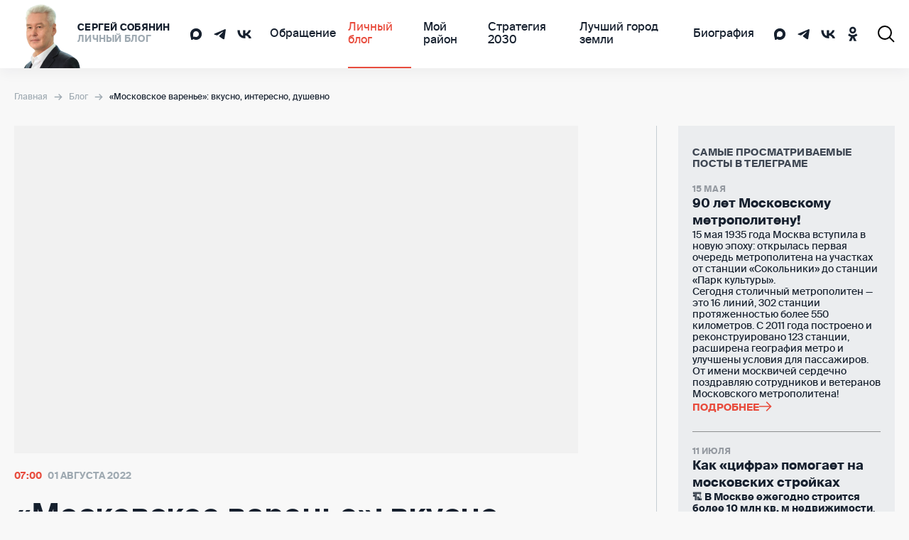

--- FILE ---
content_type: text/html; charset=utf-8
request_url: https://www.sobyanin.ru/moskovskoe-varene-vkusno-interesno-dushevno
body_size: 56765
content:
<!DOCTYPE html><html lang="ru"><head><meta charSet="utf-8"/><meta name="viewport" content="width=device-width"/><title>«Московское варенье»: вкусно, интересно, душевно</title><meta name="description" content="В столицу вернулся самый сладкий фестиваль, который до 7 августа будет проходить на 23 площадках в центре города и жилых районах. Подробнее в новом посте"/><meta name="keywords" content=""/><meta property="og:title" content="«Московское варенье»: вкусно, интересно, душевно"/><meta property="og:description" content="В столицу вернулся самый сладкий фестиваль, который до 7 августа будет проходить на 23 площадках в центре города и жилых районах. Подробнее в новом посте"/><meta property="og:image" content="https://cdn.sobyanin.ru/post/58/c5/e39c87e46082f8ead411ffc36c1e2612c6eebe75.jpg"/><meta property="og:image:width" content="1200"/><meta property="og:image:height" content="630"/><meta property="vk:title" content="«Московское варенье»: вкусно, интересно, душевно"/><meta property="vk:description" content="В столицу вернулся самый сладкий фестиваль, который до 7 августа будет проходить на 23 площадках в центре города и жилых районах. Подробнее в новом посте"/><meta property="vk:image" content="https://cdn.sobyanin.ru/post/58/c5/e39c87e46082f8ead411ffc36c1e2612c6eebe75.jpg"/><meta property="og:site_name" content="sobyanin.ru"/><meta property="og:type" content="website"/><meta property="og:locale" content="ru_RU"/><meta name="twitter:card" content="summary_large_image"/><meta name="twitter:site_name" content="sobyanin.ru"/><meta name="twitter:creator" content="@sobyanin"/><meta property="og:url" content="https://www.sobyanin.ru/moskovskoe-varene-vkusno-interesno-dushevno"/><link rel="canonical" href="https://www.sobyanin.ru/moskovskoe-varene-vkusno-interesno-dushevno"/><link rel="shortcut icon" type="image/x-icon" href="/favicon.ico"/><link rel="shortcut icon" type="image/svg+xml" href="/favicon.svg"/><script async="" type="application/ld+json">{"@context":"http://schema.org","@type":"WebSite","name":"sobyanin.ru","alternateName":"Сергей Собянин личный блог","url":"https://www.sobyanin.ru/"}</script><script async="" type="application/ld+json">{"@context":"http://schema.org","@type":"Organization","url":"https://www.sobyanin.ru/","logo":"https://www.sobyanin.ru/front_static/images/logo.png"}</script><script async="" type="application/ld+json">{"@context":"http://schema.org","@type":"WebPage","name":"«Московское варенье»: вкусно, интересно, душевно","url":"https://www.sobyanin.ru/moskovskoe-varene-vkusno-interesno-dushevno","description":"В столицу вернулся самый сладкий фестиваль, который до 7 августа будет проходить на 23 площадках в центре города и жилых районах. Подробнее в новом посте","author":{"@type":"Organization","name":"Сергей Собянин личный блог"},"datePublished":"2022-08-01T10:00:00+03:00"}</script><meta name="next-head-count" content="26"/><link rel="preload" href="/_next/static/css/0df06c0727379d87.css" as="style"/><link rel="stylesheet" href="/_next/static/css/0df06c0727379d87.css" data-n-g=""/><link rel="preload" href="/_next/static/css/0f9363467f8fafe2.css" as="style"/><link rel="stylesheet" href="/_next/static/css/0f9363467f8fafe2.css" data-n-p=""/><noscript data-n-css=""></noscript><script defer="" nomodule="" src="/_next/static/chunks/polyfills-42372ed130431b0a.js"></script><script src="/_next/static/chunks/webpack-eedd00171c148d41.js" defer=""></script><script src="/_next/static/chunks/framework-945b357d4a851f4b.js" defer=""></script><script src="/_next/static/chunks/main-3c4a1bcaffb61882.js" defer=""></script><script src="/_next/static/chunks/pages/_app-4f87c72659b92aba.js" defer=""></script><script src="/_next/static/chunks/75fc9c18-a8c9805be41684e2.js" defer=""></script><script src="/_next/static/chunks/5fcd5e32-977b1881090ed052.js" defer=""></script><script src="/_next/static/chunks/b637e9a5-ebfee6b48b492480.js" defer=""></script><script src="/_next/static/chunks/1317-5abb16e1d52f973d.js" defer=""></script><script src="/_next/static/chunks/5411-f3f98fedeebf7fd9.js" defer=""></script><script src="/_next/static/chunks/1835-e5a9c85e77b3f4c7.js" defer=""></script><script src="/_next/static/chunks/111-cccec45f590ce648.js" defer=""></script><script src="/_next/static/chunks/3824-69ca569934246be0.js" defer=""></script><script src="/_next/static/chunks/3649-8542ccb3c867fea7.js" defer=""></script><script src="/_next/static/chunks/5176-105bad7796a02e67.js" defer=""></script><script src="/_next/static/chunks/1623-9c0b10e8070e22f0.js" defer=""></script><script src="/_next/static/chunks/3343-5266d931e732bdbf.js" defer=""></script><script src="/_next/static/chunks/2661-707c58d3f168cfa3.js" defer=""></script><script src="/_next/static/chunks/6921-c25483ce6a7d99dd.js" defer=""></script><script src="/_next/static/chunks/7071-78fb8203202a4807.js" defer=""></script><script src="/_next/static/chunks/pages/%5Bslug%5D-dd209df362fba48a.js" defer=""></script><script src="/_next/static/_NsQ9mAEnQaTD9hmOs6IK/_buildManifest.js" defer=""></script><script src="/_next/static/_NsQ9mAEnQaTD9hmOs6IK/_ssgManifest.js" defer=""></script></head><body><div id="__next"><div class="app"><svg style="display:none" xmlns="http://www.w3.org/2000/svg"><symbol id="icon-fb" viewBox="0 0 22 22" class="icon-fb"><path d="M22 11c0-6.075-4.925-11-11-11S0 4.925 0 11c0 5.49 4.023 10.041 9.281 10.866V14.18H6.488V11h2.793V8.577c0-2.757 1.642-4.28 4.155-4.28 1.204 0 2.462.215 2.462.215v2.707h-1.387c-1.366 0-1.792.848-1.792 1.718V11h3.05l-.487 3.18h-2.563v7.686C17.977 21.041 22 16.49 22 11z"></path><path fill="none" d="M15.284 14.183l.487-3.18h-3.05V8.94c0-.87.426-1.718 1.792-1.718H15.9V4.515S14.641 4.3 13.438 4.3c-2.513 0-4.155 1.523-4.155 4.28v2.423H6.49v3.18h2.793v7.686a11.079 11.079 0 0 0 3.437 0v-7.686z"></path></symbol><symbol id="icon-vk" viewBox="0 0 22 13" class="icon-vk"><path d="M21 12.508l-2.938.037s-.628.126-1.469-.452c-1.105-.753-2.134-2.712-2.95-2.46-.816.263-.791 2.02-.791 2.02s0 .377-.176.578c-.201.226-.603.277-.603.277h-1.306s-2.9.175-5.461-2.486C2.519 7.122.058 1.358.058 1.358S-.08.982.07.794C.246.593.71.58.71.58L3.85.555s.3.05.502.2c.188.139.289.377.289.377s.502 1.281 1.18 2.449c1.318 2.272 1.92 2.762 2.373 2.523.653-.351.452-3.214.452-3.214s.012-1.03-.327-1.494c-.263-.364-.753-.464-.98-.49-.175-.025.114-.439.49-.615C8.396.015 9.4-.01 10.58.003c.917.012 1.18.062 1.544.15 1.08.264.716 1.268.716 3.691 0 .779-.138 1.871.427 2.235.239.151.829.025 2.298-2.473.703-1.18 1.218-2.586 1.218-2.586s.113-.252.288-.352c.176-.113.427-.075.427-.075l3.315-.025s.992-.126 1.155.326c.163.477-.377 1.57-1.72 3.377-2.222 2.963-2.461 2.687-.628 4.395 1.758 1.632 2.122 2.435 2.185 2.523.728 1.218-.804 1.319-.804 1.319z"></path></symbol><symbol id="icon-ok" viewBox="0 0 14 23" class="icon-ok"><path d="M13.004 6.13c0 3.13-2.667 5.75-6 5.75s-6-2.62-6-5.75 2.733-5.75 6-5.75 6 2.556 6 5.75zm-3.533-.064c0-1.278-1.067-2.364-2.467-2.364-1.4 0-2.467 1.086-2.467 2.364 0 1.278 1.067 2.364 2.467 2.364 1.333 0 2.467-1.022 2.467-2.364zm3.466 9.072c-1.066.703-2.266 1.15-3.466 1.406l3.4 3.322a1.647 1.647 0 0 1 0 2.364c-.667.639-1.8.639-2.467 0l-3.333-3.194-3.334 3.194c-.333.32-.8.511-1.266.511-.467 0-.934-.192-1.267-.51a1.647 1.647 0 0 1 0-2.365l3.333-3.258c-1.2-.256-2.4-.767-3.466-1.406-.8-.51-1.067-1.597-.534-2.364.467-.766 1.6-1.022 2.4-.51 2.467 1.469 5.667 1.469 8.134 0 .8-.512 1.867-.256 2.4.51.533.767.267 1.79-.533 2.3z"></path></symbol><symbol id="icon-tg" viewBox="0 0 36 36" class="icon-tg"><path d="M6.51604 16.9198L20.7906 10.7753C22.1996 10.1352 26.9782 8.08706 26.9782 8.08706C26.9782 8.08706 29.1838 7.19098 29 9.36717C28.9387 10.2632 28.4486 13.3995 27.9585 16.7918L26.4269 26.8407C26.4269 26.8407 26.3043 28.3128 25.2629 28.5688C24.2214 28.8249 22.506 27.6728 22.1996 27.4167C21.9546 27.2247 17.6048 24.3445 16.012 22.9364C15.5831 22.5523 15.093 21.7843 16.0732 20.8882C18.2787 18.776 20.9131 16.1518 22.506 14.4876C23.2411 13.7195 23.9763 11.9274 20.9131 14.1036L12.2749 20.1841C12.2749 20.1841 11.2946 20.8242 9.45672 20.2481C7.6188 19.6721 5.47456 18.904 5.47456 18.904C5.47456 18.904 4.00422 17.9439 6.51604 16.9198Z" fill="currentColor"></path></symbol><symbol id="icon-search" viewBox="0 0 24 24" class="icon-search"><path d="M17.95 9.975a7.975 7.975 0 1 1-15.95 0 7.975 7.975 0 0 1 15.95 0zm4.285 13.674l1.414-1.414-5.95-5.95a9.933 9.933 0 0 0 2.25-6.31A9.972 9.972 0 0 0 9.976 0C4.465 0 0 4.466 0 9.975c0 5.509 4.466 9.975 9.975 9.975a9.933 9.933 0 0 0 6.31-2.25z"></path><path fill="none" d="M17.95 9.975a7.975 7.975 0 1 1-15.95 0 7.975 7.975 0 0 1 15.95 0zm4.285 13.674l1.414-1.414-5.95-5.95a9.933 9.933 0 0 0 2.25-6.31A9.972 9.972 0 0 0 9.976 0C4.465 0 0 4.466 0 9.975c0 5.509 4.466 9.975 9.975 9.975a9.933 9.933 0 0 0 6.31-2.25z"></path></symbol><symbol id="icon-arrow-next" viewBox="0 0 23 18" class="icon-arrow-next"><path d="M21.707 8.29l-8-8-1.414 1.414 6.293 6.293H0v2h18.586l-6.293 6.293 1.414 1.414 8-8 .707-.707z"></path><path fill="none" d="M21.707 8.29l-8-8-1.414 1.414 6.293 6.293H0v2h18.586l-6.293 6.293 1.414 1.414 8-8 .707-.707z"></path></symbol><symbol id="icon-close" viewBox="0 0 24 24" class="icon-close"><path fill-rule="evenodd" clip-rule="evenodd" d="M12.0002 13.4144L22.293 23.7072L23.7072 22.293L13.4144 12.0002L23.7073 1.70726L22.293 0.293045L12.0002 10.5859L1.70718 0.292969L0.292969 1.70718L10.5859 12.0002L0.293046 22.293L1.70726 23.7073L12.0002 13.4144Z"></path></symbol><symbol id="icon-burger" viewBox="0 0 24 16" class="icon-burger"><path stroke-width="2" d="M0 8h24M0 1h24M0 15h16"></path></symbol><symbol id="icon-next" viewBox="0 0 9 14" class="icon-next"><path d="M1 1L7 7L1 13" stroke="currentColor" stroke-width="2" stroke-linecap="round"></path></symbol><symbol id="icon-prev" viewBox="0 0 9 14" class="icon-prev"><path fill="none" stroke="currentColor" stroke-width="2" stroke-linecap="round" d="M7 13L1 7l6-6"></path></symbol><symbol id="icon-load" viewBox="0 0 26 20" class="icon-load"><path fill-rule="evenodd" clip-rule="evenodd" d="M3 10C3 4.44772 7.44772 0 13 0C15.7812 0 18.2201 1.11622 20.0854 2.8718L18.7146 4.3282C17.1799 2.88378 15.2188 2 13 2C8.55228 2 5 5.55228 5 10H8L4 14L0 10H3ZM23 10C23 15.5523 18.5523 20 13 20C10.2188 20 7.77993 18.8838 5.91464 17.1282L7.28536 15.6718C8.82006 17.1162 10.7812 18 13 18C17.4477 18 21 14.4477 21 10H18L22 6L26 10H23Z" fill="currentColor"></path></symbol><symbol id="icon-clap" viewBox="0 0 16 16" class="icon-clap"><path d="M13.92 5.063a.741.741 0 0 1 1.026.283.783.783 0 0 1-.275 1.054l-3.906 2.314a.391.391 0 0 0-.137.527.37.37 0 0 0 .513.142l3.255-1.93a.741.741 0 0 1 1.027.283.783.783 0 0 1-.275 1.054l-3.58 2.122a.391.391 0 0 0-.138.527.37.37 0 0 0 .513.141l2.93-1.736a.741.741 0 0 1 1.026.283.783.783 0 0 1-.275 1.053L8.19 15.587c-1.327.787-3.017.423-3.925-.844l-1.508-2.104a3.154 3.154 0 0 1-.424-2.824L4.2 4.187c.12-.36.46-.594.831-.57a.833.833 0 0 1 .768.792l.158 2.7 6.184-3.664a.741.741 0 0 1 1.027.282.783.783 0 0 1-.275 1.054l-3.58 2.122a.391.391 0 0 0-.138.527.37.37 0 0 0 .513.141l4.231-2.508z" fill="currentColor"></path><path d="M10.262.103a.741.741 0 0 1 1.027.283.783.783 0 0 1-.276 1.054L7.108 3.755l-.752-1.337L10.262.103zM1.765.834L.14 5.728c-.409 1.232.1 2.589 1.21 3.22l2.204-7.526C3.722.85 3.346.26 2.767.187a.939.939 0 0 0-1.002.647z" fill="currentColor"></path></symbol><symbol id="icon-comment" viewBox="0 0 16 16" class="icon-comment"><path fill-rule="evenodd" clip-rule="evenodd" d="M4 1a1 1 0 0 1 1-1h10a1 1 0 0 1 1 1v8a1 1 0 0 1-1 1h-1V4a2 2 0 0 0-2-2H4V1zM0 4a1 1 0 0 1 1-1h11a1 1 0 0 1 1 1v8a1 1 0 0 1-1 1H3l-3 3V4z" fill="currentColor"></path></symbol><symbol id="icon-play" viewBox="0 0 18 22" class="icon-play"><path d="M0.222656 20.7128V1.28701C0.222656 0.493577 1.10239 0.0161549 1.76764 0.448566L16.7107 10.1615C17.3174 10.5558 17.3174 11.444 16.7107 11.8384L1.76764 21.5512C1.10239 21.9836 0.222656 21.5062 0.222656 20.7128Z" fill="currentColor"></path></symbol><symbol id="icon-hands" viewBox="0 0 53 49" class="icon-hands"> <path d="M50.7545 24.3228L49.5536 23.1022L49.0614 22.6297C49.6972 20.6883 50.0552 18.6667 50.1245 16.625C50.1245 12.4478 48.4652 8.44177 45.5115 5.48807C42.5578 2.53437 38.5517 0.875 34.3745 0.875H27.1295C26.3125 0.875 25.5093 1.07187 24.7867 1.44594C23.9034 1.22937 23.0109 1.07188 22.1092 0.973438H20.5933C16.4161 0.973438 12.4101 2.63281 9.45636 5.5865C6.50266 8.5402 4.84329 12.5463 4.84329 16.7234V20.8578L2.50048 23.1219C1.74854 23.8828 1.23792 24.8487 1.03263 25.8986C0.827346 26.9484 0.936519 28.0355 1.34647 29.0236C1.75642 30.0117 2.44891 30.8568 3.33713 31.453C4.22536 32.0492 5.2698 32.3699 6.33954 32.375C6.56792 32.3947 6.79761 32.3947 7.02861 32.375C7.27273 33.2865 7.7472 34.1193 8.40673 34.7966C9.31663 35.6807 10.5081 36.2173 11.7733 36.3125C11.8825 37.5819 12.4328 38.773 13.3286 39.6791C14.2265 40.5835 15.4235 41.1295 16.6952 41.2147C16.7873 42.4846 17.3323 43.6792 18.2308 44.5812C19.1758 45.5332 20.4415 46.0989 21.781 46.1681C23.1206 46.2372 24.4378 45.8049 25.4758 44.9553L27.0902 46.55C27.5933 47.056 28.1915 47.4575 28.8503 47.7315C29.5092 48.0055 30.2157 48.1465 30.9292 48.1465C31.6428 48.1465 32.3493 48.0055 33.0081 47.7315C33.667 47.4575 34.2652 47.056 34.7683 46.55C35.6916 45.6532 36.2523 44.4477 36.3433 43.1637C37.615 43.0786 38.8119 42.5326 39.7099 41.6281C40.5871 40.7214 41.1228 39.5386 41.2258 38.2812C42.4952 38.172 43.6863 37.6217 44.5924 36.7259C45.3118 36.0084 45.8106 35.0997 46.0295 34.1075C46.8859 34.2561 47.7658 34.19 48.5904 33.9151C49.415 33.6403 50.1586 33.1652 50.7545 32.5325C51.2956 31.9946 51.725 31.355 52.018 30.6505C52.3111 29.9461 52.4619 29.1906 52.4619 28.4277C52.4619 27.6647 52.3111 26.9092 52.018 26.2048C51.725 25.5003 51.2956 24.8607 50.7545 24.3228ZM27.1295 4.8125H34.3745C37.5074 4.8125 40.512 6.05703 42.7272 8.2723C44.9425 10.4876 46.187 13.4921 46.187 16.625C46.1515 17.559 46.0329 18.488 45.8327 19.4009L37.7411 11.2897C37.5571 11.1072 37.339 10.9629 37.0991 10.8649C36.8592 10.7669 36.6024 10.7173 36.3433 10.7187H27.5233C27.0816 10.7157 26.6516 10.8613 26.3027 11.1322L22.3652 14.1444C21.8658 14.4845 21.2559 14.6222 20.6589 14.5296C20.0619 14.437 19.5224 14.121 19.1495 13.6456C18.7767 13.1702 18.5985 12.5709 18.6509 11.969C18.7032 11.3671 18.9824 10.8076 19.4317 10.4037L26.2239 5.08812C26.4804 4.88564 26.8038 4.78723 27.1295 4.8125ZM5.27642 28.0241C5.00208 27.7381 4.8489 27.3572 4.8489 26.9609C4.8489 26.5647 5.00208 26.1838 5.27642 25.8978L8.20986 22.9644C8.34917 22.8249 8.51501 22.7147 8.6976 22.6403C8.88019 22.5659 9.07583 22.5288 9.27298 22.5312C9.46714 22.5292 9.65971 22.5665 9.83904 22.641C10.0184 22.7154 10.1808 22.8254 10.3164 22.9644C10.4569 23.1035 10.5684 23.2691 10.6445 23.4516C10.7206 23.634 10.7598 23.8298 10.7598 24.0275C10.7598 24.2252 10.7206 24.421 10.6445 24.6034C10.5684 24.7859 10.4569 24.9515 10.3164 25.0906L7.40267 28.0241C7.11232 28.2897 6.73306 28.437 6.33954 28.437C5.94603 28.437 5.56676 28.2897 5.27642 28.0241ZM10.7495 30.8984C10.7489 30.7027 10.7888 30.5089 10.8667 30.3293C10.9446 30.1497 11.0589 29.9882 11.2024 29.855L14.1161 26.9216C14.3955 26.6396 14.7754 26.4802 15.1723 26.4783C15.5692 26.4765 15.9506 26.6324 16.2325 26.9117C16.5145 27.1911 16.6739 27.571 16.6758 27.9679C16.6776 28.3648 16.5217 28.7462 16.2424 29.0281L13.3089 31.9616C13.1329 32.1321 12.9182 32.2574 12.6832 32.3268C12.4482 32.3962 12.1998 32.4076 11.9595 32.3599C11.7191 32.3123 11.4938 32.2072 11.303 32.0534C11.1121 31.8997 10.9614 31.702 10.8637 31.4772C10.7843 31.2948 10.7454 31.0974 10.7495 30.8984ZM16.1045 34.8359L19.038 31.9025C19.1773 31.763 19.3431 31.6528 19.5257 31.5784C19.7083 31.504 19.904 31.4669 20.1011 31.4694C20.2953 31.4673 20.4878 31.5047 20.6672 31.5791C20.8465 31.6535 21.0089 31.7636 21.1445 31.9025C21.285 32.0416 21.3965 32.2072 21.4726 32.3897C21.5487 32.5722 21.5879 32.7679 21.5879 32.9656C21.5879 33.1633 21.5487 33.3591 21.4726 33.5416C21.3965 33.724 21.285 33.8896 21.1445 34.0287L18.2308 36.8834C17.9461 37.152 17.568 37.299 17.1767 37.2933C16.7855 37.2876 16.4118 37.1296 16.1351 36.8529C15.8584 36.5762 15.7004 36.2025 15.6947 35.8112C15.689 35.4199 15.836 35.0418 16.1045 34.7572V34.8359ZM21.0264 41.8644C20.8859 41.7253 20.7744 41.5597 20.6983 41.3772C20.6222 41.1947 20.583 40.999 20.583 40.8013C20.583 40.6035 20.6222 40.4078 20.6983 40.2253C20.7744 40.0428 20.8859 39.8772 21.0264 39.7381L23.9402 36.8244C24.2221 36.5408 24.6035 36.3783 25.0033 36.3716C25.2 36.3726 25.3945 36.4124 25.5757 36.4887C25.757 36.5649 25.9215 36.6762 26.0597 36.8161C26.1979 36.9559 26.3072 37.1217 26.3814 37.3039C26.4555 37.486 26.493 37.681 26.4917 37.8777C26.4918 38.2706 26.3393 38.6482 26.0664 38.9309L23.133 41.8644C22.8402 42.1271 22.4569 42.2658 22.0638 42.2511C21.6707 42.2364 21.2987 42.0695 21.0264 41.7856V41.8644ZM46.6202 30.2881C45.8827 30.0895 45.2061 29.7106 44.6514 29.1856V29.0872L40.7139 25.1497C40.3432 24.779 39.8404 24.5707 39.3161 24.5707C38.7918 24.5707 38.289 24.779 37.9183 25.1497C37.5476 25.5204 37.3393 26.0232 37.3393 26.5475C37.3393 27.0718 37.5476 27.5746 37.9183 27.9453L41.8558 31.8828C42.0931 32.1698 42.2148 32.535 42.1972 32.9069C42.1796 33.2789 42.0239 33.6309 41.7606 33.8942C41.4973 34.1575 41.1453 34.3132 40.7733 34.3308C40.4014 34.3484 40.0362 34.2266 39.7492 33.9894C39.569 33.7968 39.352 33.6424 39.1111 33.5353C38.8701 33.4281 38.6101 33.3704 38.3465 33.3656C38.0828 33.3608 37.8209 33.4089 37.5761 33.5072C37.3314 33.6054 37.1089 33.7518 36.9218 33.9376C36.7347 34.1234 36.5867 34.3448 36.4868 34.5889C36.3868 34.8329 36.3368 35.0945 36.3398 35.3582C36.3427 35.6219 36.3986 35.8823 36.504 36.124C36.6095 36.3657 36.7623 36.5838 36.9536 36.7653C37.0935 36.9027 37.2046 37.0667 37.2804 37.2475C37.3563 37.4283 37.3954 37.6225 37.3954 37.8186C37.3954 38.0147 37.3563 38.2088 37.2804 38.3897C37.2046 38.5705 37.0935 38.7344 36.9536 38.8719C36.8145 39.0124 36.6489 39.1239 36.4664 39.2C36.2839 39.2761 36.0882 39.3153 35.8905 39.3153C35.6928 39.3153 35.497 39.2761 35.3145 39.2C35.1321 39.1239 34.9665 39.0124 34.8274 38.8719C34.4585 38.5052 33.9595 38.2994 33.4394 38.2994C32.9193 38.2994 32.4203 38.5052 32.0514 38.8719C31.6847 39.2407 31.4789 39.7397 31.4789 40.2598C31.4789 40.78 31.6847 41.2789 32.0514 41.6478C32.3334 41.9272 32.4928 42.3071 32.4947 42.704C32.4965 43.1009 32.3406 43.4823 32.0613 43.7642C31.7819 44.0462 31.402 44.2056 31.0051 44.2075C30.6082 44.2093 30.2268 44.0534 29.9449 43.7741L28.3699 42.1991L28.9211 41.6675C29.4277 41.1627 29.8296 40.5628 30.1039 39.9024C30.3781 39.2419 30.5193 38.5337 30.5193 37.8186C30.5193 37.1034 30.3781 36.3953 30.1039 35.7348C29.8296 35.0743 29.4277 34.4745 28.9211 33.9697C28.0081 33.0322 26.7814 32.4643 25.4758 32.375C25.3836 31.1051 24.8387 29.9105 23.9402 29.0084C23.0335 28.1312 21.8507 27.5955 20.5933 27.4925C20.484 26.2231 19.9338 25.032 19.038 24.1259C18.4555 23.5258 17.7413 23.0693 16.9521 22.7925C16.1628 22.5157 15.32 22.4263 14.4902 22.5312C14.1675 21.3001 13.4138 20.2257 12.3661 19.5031C11.3184 18.7806 10.0462 18.4579 8.78079 18.5937V16.625C8.77956 13.5493 9.97804 10.5943 12.1214 8.38844C14.2648 6.18254 17.1841 4.89965 20.2586 4.8125L17.1086 7.27344C15.8174 8.3147 14.9873 9.82189 14.7975 11.4698C14.6077 13.1177 15.0734 14.7741 16.0941 16.0817C17.1148 17.3892 18.6087 18.243 20.2534 18.4589C21.898 18.6747 23.5616 18.2352 24.8852 17.2353L28.1927 14.6562H35.5361L43.293 22.5312L47.9589 27.1775C48.2854 27.5393 48.4661 28.0093 48.4661 28.4966C48.4661 28.9839 48.2854 29.4539 47.9589 29.8156C47.7887 30.0032 47.5695 30.1395 47.326 30.209C47.0825 30.2786 46.8244 30.2787 46.5808 30.2094L46.6202 30.2881Z" fill="black"></path></symbol><symbol id="icon-share" viewBox="0 0 16 20" class="icon-share"><path fill-rule="evenodd" clip-rule="evenodd" d="M14 4a2 2 0 1 0-4 0 2 2 0 0 0 4 0zm2 0a4 4 0 1 0-7.7 1.524L6.5 6.876a4 4 0 1 0 0 6.248L8.3 14.476a4 4 0 1 0 1.2-1.6L7.7 11.524C7.893 11.054 8 10.54 8 10s-.107-1.055-.3-1.524L9.5 7.124A4 4 0 0 0 16 4zm-4 14a2 2 0 1 0 0-4 2 2 0 0 0 0 4zM4 8a2 2 0 1 1 0 4 2 2 0 0 1 0-4z" fill="currentColor"></path></symbol><symbol id="icon-home" viewBox="0 0 512 456.4" class="icon-home"><path d="M506.55 180.26L263.86 2.57a13.3 13.3 0 0 0-15.72 0L5.45 180.26a13.305 13.305 0 1 0 15.72 21.47L256 29.79l234.84 171.94a13.305 13.305 0 0 0 15.72-21.47z" fill="currentColor"></path><path d="M442.25 204.74a13.3 13.3 0 0 0-13.3 13.3V429.8H322.52V314.2a66.52 66.52 0 0 0-133 0v115.6H83.06V218.05a13.305 13.305 0 1 0-26.61 0V443.1a13.3 13.3 0 0 0 13.3 13.3h133A13.3 13.3 0 0 0 216 444.14a10.06 10.06 0 0 0 .05-1V314.2a39.915 39.915 0 0 1 79.83 0v128.9a9.79 9.79 0 0 0 .05 1 13.3 13.3 0 0 0 13.25 12.28h133a13.3 13.3 0 0 0 13.3-13.3V218.05a13.3 13.3 0 0 0-13.23-13.31z" fill="currentColor"></path></symbol><symbol id="icon-fav" viewBox="0 0 16 14" class="icon-fav"><path d="M8 2.18597C6.674 -1.24975 0 -0.739384 0 4.4565C0 7.04522 2.04 10.4898 8 14C13.96 10.4898 16 7.04522 16 4.4565C16 -0.709475 9.33333 -1.27011 8 2.18597Z" fill="currentColor"></path></symbol><symbol id="icon-huge-prev" viewBox="0 0 31 20" class="icon-huge-prev"><g stroke-width="2" stroke="currentColor" fill="none" fill-rule="evenodd" stroke-linecap="round"><path d="M10.375 19l-9-9 9-9M30 10H2.873"></path></g></symbol><symbol id="icon-info" viewBox="0 0 45.999 45.999" class="icon-info"><path fill="currentColor" d="M39.264 6.736c-8.982-8.981-23.545-8.982-32.528 0-8.982 8.982-8.981 23.545 0 32.528 8.982 8.98 23.545 8.981 32.528 0 8.981-8.983 8.98-23.545 0-32.528zM25.999 33a3 3 0 11-6 0V21a3 3 0 116 0v12zm-3.053-17.128c-1.728 0-2.88-1.224-2.844-2.735-.036-1.584 1.116-2.771 2.879-2.771 1.764 0 2.88 1.188 2.917 2.771-.001 1.511-1.152 2.735-2.952 2.735z"></path></symbol><symbol id="icon-plus" viewBox="0 0 24 18.4" class="icon-plus"><path fill="none" stroke="currentColor" stroke-width="4" stroke-miterlimit="10" d="M22.6 1.4L8.5 15.6 1.4 8.5"></path></symbol><symbol id="icon-pin-custom-red" viewBox="0 0 25 34" class="icon-pin-custom"><g clip-path="url(#clip0_1134_369)"><path d="M13.3582 4.87695L19.7246 8.46382C20.7478 9.04066 21.3812 10.2625 21.3866 12.0035C21.3974 15.5065 18.853 19.7803 15.7077 21.537L9.33594 17.9501C12.4812 16.1882 15.0256 11.9196 15.0148 8.41662C15.0148 6.67563 14.376 5.45379 13.3528 4.87695H13.3582Z" fill="#C82515"></path><path d="M11.6452 21.9248L5.27344 18.3379C6.31285 18.92 7.74745 18.8413 9.32822 17.9551L15.7 21.5419C14.1193 22.4282 12.6792 22.5068 11.6452 21.9248Z" fill="#C82515"></path><path d="M15.9192 0.608029L22.291 4.1949C20.5966 3.2405 18.2525 3.37684 15.6648 4.82417L9.29297 1.2373C11.8753 -0.210028 14.2248 -0.346371 15.9192 0.608029Z" fill="#C82515"></path><path d="M15.7374 33.8223L9.36557 30.2354C8.90542 29.8526 0.0162882 22.5425 4.74188e-05 16.8161C-0.0161934 11.0897 4.14145 4.11526 9.28437 1.23633L15.6562 4.8232C10.5133 7.70213 6.35561 14.6766 6.37185 20.403C6.38809 26.1294 15.2772 33.4395 15.7428 33.8275L15.7374 33.8223Z" fill="#C82515"></path><path d="M15.657 4.82517C20.7999 1.94624 24.9846 4.25882 25.0008 9.98523C25.0171 15.7116 16.2037 32.9223 15.7382 33.8295C15.2726 33.4467 6.38348 26.1314 6.36723 20.405C6.35099 14.6786 10.5086 7.7041 15.6516 4.82517H15.657ZM15.7057 21.5429C18.851 19.7809 21.3954 15.5124 21.3846 12.0094C21.3737 8.50643 18.8131 7.0958 15.6678 8.85253C12.5225 10.6145 9.97269 14.8831 9.98352 18.386C9.99435 21.889 12.5604 23.3049 15.7057 21.5429Z" fill="#E84C3D"></path></g><defs><clipPath id="clip0_1134_369"><rect width="25" height="33.8235" fill="white"></rect></clipPath></defs></symbol><symbol id="icon-pin-custom-blue" viewBox="0 0 25 34" class="icon-pin-custom"><g clip-path="url(#clip0_1134_411)"><path d="M13.3582 4.87695L19.7246 8.46382C20.7478 9.04066 21.3812 10.2625 21.3866 12.0035C21.3974 15.5065 18.853 19.7803 15.7077 21.537L9.33594 17.9501C12.4812 16.1882 15.0256 11.9196 15.0148 8.41662C15.0148 6.67563 14.376 5.45379 13.3528 4.87695H13.3582Z" fill="#0D47A1"></path><path d="M11.6452 21.9248L5.27344 18.3379C6.31285 18.92 7.74745 18.8413 9.32822 17.9551L15.7 21.5419C14.1193 22.4282 12.6792 22.5068 11.6452 21.9248Z" fill="#0D47A1"></path><path d="M15.9192 0.608029L22.291 4.1949C20.5966 3.2405 18.2525 3.37684 15.6648 4.82417L9.29297 1.2373C11.8753 -0.210028 14.2248 -0.346371 15.9192 0.608029Z" fill="#0D47A1"></path><path d="M15.7374 33.8223L9.36557 30.2354C8.90542 29.8526 0.0162882 22.5425 4.74188e-05 16.8161C-0.0161934 11.0897 4.14145 4.11526 9.28437 1.23633L15.6562 4.8232C10.5133 7.70213 6.35561 14.6766 6.37185 20.403C6.38809 26.1294 15.2772 33.4395 15.7428 33.8275L15.7374 33.8223Z" fill="#0D47A1"></path><path d="M15.657 4.82517C20.7999 1.94624 24.9846 4.25882 25.0008 9.98523C25.0171 15.7116 16.2037 32.9223 15.7382 33.8295C15.2726 33.4467 6.38348 26.1314 6.36723 20.405C6.35099 14.6786 10.5086 7.7041 15.6516 4.82517H15.657ZM15.7057 21.5429C18.851 19.7809 21.3954 15.5124 21.3846 12.0094C21.3737 8.50643 18.8131 7.0958 15.6678 8.85253C12.5225 10.6145 9.97269 14.8831 9.98352 18.386C9.99435 21.889 12.5604 23.3049 15.7057 21.5429Z" fill="#007BF0"></path></g><defs><clipPath id="clip0_1134_411"><rect width="25" height="33.8235" fill="white"></rect></clipPath></defs></symbol><symbol id="icon-pin-custom-yellow" viewBox="0 0 29 45" class="icon-pin-custom"><path d="M16.6776 27.1446C16.7356 27.1288 16.7919 27.1106 16.8474 27.0915C16.8838 27.0799 16.9203 27.0683 16.9559 27.0558C17.0172 27.0335 17.076 27.0078 17.1356 26.982C17.1646 26.9696 17.1945 26.958 17.2226 26.9447C17.3096 26.9041 17.3941 26.8602 17.4769 26.8121L20.5913 25.0004C20.5085 25.0485 20.424 25.0925 20.337 25.1331C20.308 25.1464 20.2782 25.158 20.2492 25.1704C20.1904 25.1961 20.1308 25.2218 20.0703 25.2442C20.0347 25.2575 19.9982 25.2682 19.9618 25.2798C19.9055 25.2981 19.8491 25.3172 19.792 25.3329C19.7531 25.3437 19.7125 25.3528 19.6727 25.3619C19.6164 25.3752 19.5601 25.3876 19.5021 25.3984C19.4582 25.4067 19.4135 25.4133 19.3687 25.4208C19.319 25.4283 19.2693 25.4349 19.2196 25.4407C19.1724 25.4457 19.1252 25.4498 19.078 25.4531C19.0275 25.4564 18.9761 25.4598 18.9239 25.4614C18.8759 25.4631 18.827 25.4639 18.7782 25.4639C18.726 25.4639 18.673 25.4631 18.62 25.4614C18.5703 25.4598 18.5197 25.4564 18.47 25.4531C18.4162 25.449 18.3624 25.4448 18.3077 25.439C18.2522 25.4332 18.1967 25.4266 18.1412 25.4191C18.1006 25.4133 18.06 25.4075 18.0194 25.4009C17.9573 25.3909 17.8952 25.3785 17.8322 25.3661C17.7925 25.3578 17.7527 25.3503 17.713 25.3412C17.645 25.3263 17.5763 25.308 17.5076 25.2898C17.4719 25.2807 17.4371 25.2724 17.4015 25.2624C17.3088 25.2359 17.2143 25.2069 17.1199 25.1754C17.1083 25.1712 17.0967 25.1679 17.0843 25.1638C16.9783 25.1273 16.8706 25.0875 16.7621 25.0444C16.729 25.0311 16.695 25.0162 16.6619 25.0021C16.5865 24.9706 16.5111 24.9391 16.4349 24.9042C16.3935 24.8852 16.3512 24.8653 16.3098 24.8454C16.2411 24.8122 16.1715 24.7791 16.1019 24.7434C16.0572 24.721 16.0125 24.697 15.9677 24.6729C15.875 24.624 15.7822 24.5743 15.6886 24.5195L12.5742 26.3312C12.6314 26.3643 12.6894 26.3967 12.7465 26.4282C12.7821 26.4481 12.8177 26.4655 12.8534 26.4846C12.8981 26.5086 12.9428 26.5318 12.9875 26.555C13.0571 26.5907 13.1267 26.6239 13.1954 26.657C13.2369 26.6769 13.2791 26.6977 13.3205 26.7159C13.3967 26.7507 13.4721 26.7822 13.5475 26.8137C13.5806 26.8278 13.6146 26.8428 13.6485 26.856C13.7554 26.8983 13.8614 26.9381 13.9674 26.9746C13.9682 26.9746 13.9699 26.9746 13.9707 26.9754C13.9832 26.9796 13.9947 26.9829 14.0063 26.987C14.1008 27.0185 14.1944 27.0475 14.2871 27.0741C14.3228 27.084 14.3575 27.0923 14.3932 27.1014C14.4619 27.1197 14.5307 27.1371 14.5986 27.1528C14.6383 27.162 14.6781 27.1694 14.7178 27.1777C14.7808 27.1902 14.8429 27.2026 14.905 27.2125C14.9456 27.2192 14.9862 27.225 15.0268 27.2308C15.0566 27.2349 15.0864 27.2407 15.1154 27.2441C15.1419 27.2474 15.1668 27.2482 15.1933 27.2507C15.248 27.2565 15.3018 27.2615 15.3556 27.2648C15.4062 27.2681 15.4559 27.2714 15.5056 27.2731C15.5586 27.2747 15.6116 27.2756 15.6638 27.2756C15.7126 27.2756 15.7615 27.2756 15.8095 27.2731C15.8609 27.2714 15.9123 27.2681 15.9636 27.2648C16.0116 27.2615 16.0589 27.2573 16.1052 27.2523C16.1558 27.2465 16.2055 27.2399 16.2543 27.2324C16.2808 27.2283 16.3082 27.2266 16.3347 27.2217C16.3529 27.2183 16.3695 27.2134 16.3877 27.2101C16.4448 27.1993 16.502 27.1868 16.5583 27.1736C16.5981 27.1645 16.6387 27.1553 16.6776 27.1446Z" fill="#A4993D"></path><path d="M11.7599 25.8065C11.8038 25.838 11.8477 25.8695 11.8916 25.9002C11.9661 25.9516 12.0423 26.0013 12.1177 26.0511C12.155 26.0751 12.1914 26.1008 12.2295 26.1248C12.343 26.197 12.4565 26.2658 12.5716 26.3321L15.686 24.5205C15.5717 24.4541 15.4574 24.3845 15.3439 24.3132C15.3066 24.2892 15.2694 24.2643 15.2321 24.2394C15.1567 24.1905 15.0813 24.1407 15.006 24.0893C14.9621 24.0587 14.9182 24.0263 14.8743 23.9948C14.8072 23.9467 14.7401 23.8986 14.673 23.8489C14.6266 23.8141 14.5802 23.7784 14.5347 23.7428C14.4717 23.6947 14.4096 23.6457 14.3475 23.596C14.2936 23.5529 14.2406 23.5081 14.1876 23.4642C14.1304 23.4161 14.0733 23.3688 14.0161 23.3199C13.964 23.2743 13.9118 23.2279 13.8596 23.1814C13.8033 23.1317 13.7478 23.0811 13.6923 23.0297C13.6401 22.9816 13.5896 22.9327 13.5382 22.8838C13.4835 22.8315 13.4289 22.7793 13.375 22.7254C13.3245 22.6748 13.274 22.6243 13.2235 22.5729C13.1696 22.5181 13.1166 22.4634 13.0636 22.4079C13.0139 22.3556 12.965 22.3026 12.9162 22.2495C12.864 22.1931 12.8118 22.1359 12.7604 22.0779C12.7124 22.024 12.6644 21.9692 12.6163 21.9137C12.5658 21.8548 12.5144 21.796 12.4647 21.7363C12.4175 21.6799 12.3711 21.6235 12.3248 21.5671C12.2751 21.5066 12.2262 21.4461 12.1782 21.3847C12.1326 21.3267 12.087 21.2686 12.0423 21.2106C11.9943 21.1484 11.9471 21.0854 11.8998 21.0224C11.8559 20.9635 11.812 20.9038 11.7681 20.8441C11.7218 20.7803 11.6762 20.7164 11.6306 20.6518C11.5876 20.5912 11.5453 20.5299 11.5039 20.4685C11.4592 20.403 11.4153 20.3375 11.3714 20.272C11.33 20.2098 11.2894 20.1476 11.2488 20.0846C11.2057 20.0183 11.1635 19.9511 11.1212 19.884C11.0815 19.821 11.0426 19.7571 11.0036 19.6933C10.9622 19.6253 10.9225 19.5573 10.8819 19.4893C10.8438 19.4246 10.8065 19.36 10.7692 19.2953C10.7303 19.2265 10.6914 19.1568 10.6533 19.088C10.6168 19.0225 10.5812 18.957 10.5464 18.8907C10.5091 18.821 10.4727 18.7506 10.4362 18.6801C10.4023 18.6138 10.3683 18.5474 10.3352 18.4811C10.2996 18.4098 10.2656 18.3385 10.2308 18.2672C10.1985 18.2 10.167 18.1337 10.1356 18.0665C10.1049 18.0002 10.0751 17.9347 10.0453 17.8684C10.008 17.7846 9.97074 17.7009 9.93513 17.6171C9.90696 17.5525 9.88046 17.487 9.85312 17.4223C9.81834 17.3386 9.78438 17.254 9.75124 17.1702C9.72557 17.1047 9.69989 17.0392 9.67587 16.9737C9.64357 16.8892 9.61292 16.8038 9.58227 16.7184C9.55908 16.6537 9.53589 16.5882 9.51352 16.5235C9.4837 16.4373 9.45554 16.3502 9.42821 16.264C9.40667 16.1977 9.38514 16.1313 9.36443 16.0642C9.34704 16.0078 9.3313 15.9522 9.31473 15.8959C9.29071 15.8146 9.26752 15.7334 9.24598 15.6521C9.23025 15.5941 9.21534 15.536 9.20043 15.4788C9.17972 15.3992 9.15984 15.3188 9.14079 15.2392C9.12671 15.1812 9.11346 15.1231 9.1002 15.0651C9.08198 14.9847 9.06541 14.9042 9.04885 14.8246C9.03725 14.7683 9.02566 14.711 9.01489 14.6547C8.99832 14.5684 8.98341 14.483 8.96933 14.3968C8.96105 14.3487 8.95277 14.3006 8.94531 14.2525C8.92957 14.1489 8.91549 14.0461 8.90224 13.9424C8.8981 13.9118 8.89313 13.8819 8.88982 13.8512C8.87408 13.7186 8.86083 13.5859 8.85006 13.4541C8.84757 13.4201 8.84592 13.3861 8.84343 13.3521C8.8368 13.2576 8.83018 13.1631 8.82604 13.0685C8.81941 12.9143 8.81527 12.7601 8.81527 12.6084C8.81527 12.4873 8.81941 12.3687 8.82438 12.2518C8.82604 12.2203 8.82769 12.1897 8.82935 12.1581C8.83515 12.0587 8.84177 11.96 8.85006 11.863C8.85171 11.8456 8.85254 11.8282 8.8542 11.8107C8.86497 11.7013 8.87822 11.5952 8.89313 11.4899C8.89893 11.4517 8.90473 11.4144 8.91052 11.3763C8.92212 11.3025 8.93454 11.2295 8.9478 11.1582C8.95525 11.1184 8.96353 11.0795 8.97099 11.0405C8.9859 10.9708 9.00164 10.902 9.0182 10.834C9.02731 10.7984 9.0356 10.7619 9.04471 10.7271C9.06541 10.6491 9.08778 10.5737 9.11097 10.4982C9.1176 10.4758 9.12422 10.4526 9.13168 10.4302C9.16315 10.3341 9.19629 10.2404 9.23107 10.1492C9.24018 10.126 9.25012 10.1044 9.25924 10.0812C9.28657 10.0132 9.31473 9.94686 9.34455 9.88136C9.35863 9.85068 9.37354 9.82083 9.38762 9.79098C9.41496 9.73543 9.44229 9.67988 9.47128 9.62599C9.48702 9.59614 9.50358 9.56546 9.52015 9.53644C9.5508 9.48255 9.58227 9.43114 9.61375 9.37973C9.63031 9.35403 9.64605 9.3275 9.66262 9.30262C9.70403 9.23878 9.74793 9.17743 9.79183 9.11773C9.79928 9.10695 9.80674 9.09617 9.81502 9.08539C9.86803 9.01575 9.9227 8.94859 9.97903 8.88391C9.99559 8.86484 10.013 8.84743 10.0296 8.82919C10.071 8.78442 10.1124 8.73965 10.1555 8.69736C10.177 8.6758 10.1994 8.65507 10.2217 8.63435C10.2623 8.59621 10.3029 8.55972 10.3443 8.52407C10.3675 8.50417 10.3915 8.48427 10.4147 8.4652C10.4594 8.42955 10.505 8.39473 10.5514 8.36156C10.5729 8.34581 10.5936 8.33005 10.6152 8.31513C10.6831 8.26787 10.7527 8.2231 10.8239 8.18164L7.70949 9.99329C7.63826 10.0347 7.56868 10.0795 7.50076 10.1268C7.47923 10.1417 7.45769 10.1583 7.43698 10.1732C7.3906 10.2064 7.34504 10.2412 7.30032 10.2769C7.27629 10.2959 7.2531 10.3158 7.22991 10.3357C7.1885 10.3714 7.14708 10.4079 7.10732 10.446C7.08496 10.4667 7.06259 10.4875 7.04106 10.509C6.99799 10.5513 6.95657 10.5952 6.91599 10.64C6.89942 10.6583 6.88203 10.6765 6.86463 10.6956C6.80831 10.7602 6.75281 10.8274 6.70063 10.897C6.69235 10.9078 6.68489 10.9194 6.67744 10.9302C6.63271 10.9899 6.58964 11.0513 6.54822 11.1151C6.53166 11.14 6.51592 11.1665 6.49935 11.1922C6.46705 11.2436 6.43557 11.2959 6.40576 11.3489C6.38919 11.3788 6.37262 11.4086 6.35606 11.4385C6.32707 11.4924 6.29973 11.5471 6.2724 11.6026C6.25749 11.6325 6.24341 11.6632 6.22933 11.6938C6.19951 11.7585 6.17135 11.8248 6.14401 11.8928C6.1349 11.916 6.12496 11.9384 6.11585 11.9616C6.08023 12.0528 6.0471 12.1465 6.01646 12.2419C6.009 12.2643 6.0032 12.2875 5.99575 12.3099C5.97256 12.3845 5.95019 12.4608 5.92948 12.5379C5.92037 12.5735 5.91126 12.6092 5.90298 12.6457C5.88641 12.7137 5.87068 12.7817 5.85577 12.8513C5.84748 12.8903 5.84003 12.9292 5.83175 12.969C5.81849 13.0403 5.80607 13.1133 5.79447 13.1871C5.78867 13.2252 5.78205 13.2626 5.77708 13.3007C5.77459 13.3164 5.77211 13.3314 5.76962 13.3471C5.7572 13.4367 5.74726 13.5287 5.73815 13.6216C5.73649 13.639 5.73566 13.6564 5.73401 13.6738C5.72572 13.7708 5.71827 13.8686 5.7133 13.969C5.71164 14.0005 5.70999 14.0312 5.70833 14.0627C5.70336 14.1796 5.70005 14.2981 5.69922 14.4192C5.69922 14.5717 5.70336 14.7251 5.70999 14.8794C5.70999 14.8918 5.70999 14.9034 5.71081 14.9158C5.71496 14.9979 5.72158 15.08 5.72738 15.1621C5.72987 15.1961 5.73152 15.2301 5.73401 15.2641C5.74478 15.3959 5.75803 15.5286 5.77459 15.6612C5.77791 15.6911 5.78288 15.7218 5.78702 15.7524C5.80027 15.8552 5.81435 15.9589 5.83009 16.0625C5.83754 16.1106 5.84666 16.1587 5.85411 16.2068C5.86405 16.2681 5.87399 16.3303 5.88559 16.3917C5.88973 16.4157 5.89552 16.4406 5.90049 16.4647C5.91126 16.521 5.92286 16.5774 5.93446 16.6346C5.95102 16.715 5.96759 16.7955 5.98581 16.8759C5.99906 16.9331 6.01232 16.9911 6.0264 17.0492C6.04545 17.1296 6.06533 17.2092 6.08603 17.2896C6.10094 17.3477 6.11585 17.4049 6.13159 17.4629C6.15395 17.5442 6.17715 17.6254 6.20034 17.7067C6.2169 17.7631 6.23264 17.8186 6.25004 17.875C6.25666 17.8966 6.26246 17.9181 6.26909 17.9397C6.28317 17.9844 6.29891 18.0292 6.31299 18.074C6.34115 18.1611 6.36931 18.2473 6.3983 18.3335C6.42066 18.399 6.44386 18.4637 6.46705 18.5284C6.4977 18.6138 6.52834 18.6983 6.56065 18.7837C6.5855 18.8492 6.61034 18.9147 6.63602 18.9802C6.66915 19.0648 6.70311 19.1485 6.7379 19.2323C6.76441 19.2978 6.79174 19.3625 6.8199 19.428C6.85552 19.5117 6.89279 19.5954 6.93007 19.6784C6.94746 19.7182 6.96403 19.758 6.98225 19.7969C6.99467 19.8235 7.00793 19.8508 7.02035 19.8774C7.051 19.9445 7.0833 20.0108 7.11478 20.0772C7.14957 20.1493 7.18435 20.2206 7.21914 20.2919C7.25227 20.3582 7.28623 20.4237 7.32019 20.4901C7.35664 20.5606 7.39308 20.631 7.43036 20.7015C7.46515 20.767 7.50076 20.8325 7.53638 20.8972C7.57448 20.9668 7.61341 21.0365 7.65317 21.1053C7.68961 21.17 7.72772 21.2346 7.76499 21.2985C7.80558 21.3673 7.84616 21.4353 7.88675 21.5033C7.92568 21.5671 7.96461 21.6301 8.00354 21.6931C8.04578 21.7603 8.08802 21.8275 8.1311 21.8938C8.17168 21.9568 8.21227 22.019 8.25368 22.0812C8.29758 22.1475 8.34148 22.213 8.38621 22.2785C8.42845 22.3399 8.4707 22.4004 8.51294 22.4609C8.5585 22.5256 8.60488 22.5903 8.65127 22.6541C8.69434 22.7138 8.73824 22.7735 8.78214 22.8324C8.82935 22.8954 8.87739 22.9584 8.9246 23.0206C8.96933 23.0786 9.01489 23.1367 9.06044 23.1947C9.10931 23.2561 9.15818 23.3174 9.20788 23.3779C9.25427 23.4343 9.30065 23.4907 9.34786 23.5471C9.39839 23.6068 9.44892 23.6656 9.49944 23.7245C9.54665 23.7792 9.5947 23.834 9.64274 23.8879C9.69409 23.9459 9.74627 24.0031 9.79928 24.0595C9.84815 24.1125 9.89702 24.1656 9.94672 24.2178C9.99973 24.2734 10.0527 24.3281 10.1066 24.3828C10.1571 24.4342 10.2068 24.4848 10.2582 24.5354C10.312 24.5893 10.3667 24.6415 10.4213 24.6938C10.4727 24.7427 10.524 24.7916 10.5754 24.8397C10.6309 24.8911 10.6872 24.9417 10.7427 24.9914C10.7949 25.0379 10.8471 25.0843 10.8993 25.1299C10.9556 25.1788 11.0136 25.2269 11.0707 25.2742C11.1237 25.3181 11.1767 25.3629 11.2306 25.406C11.248 25.4201 11.2645 25.435 11.2819 25.4483C11.3267 25.4839 11.3722 25.5171 11.4169 25.5519C11.4633 25.5876 11.5089 25.6232 11.5553 25.658C11.6224 25.7078 11.6895 25.7559 11.7565 25.804L11.7599 25.8065Z" fill="#C7B93F"></path><path d="M22.924 32.257L12.4883 44.3871C14.5499 43.1882 16.397 41.6518 17.9526 39.8435L26.0375 30.4453L22.9232 32.257H22.924Z" fill="#A4993D"></path><path d="M4.1388 2.41811C4.17027 2.40319 4.20175 2.38992 4.23322 2.37583C4.28209 2.35427 4.33014 2.33188 4.37983 2.31198C4.41379 2.29789 4.44775 2.28462 4.48171 2.27053C4.52975 2.25146 4.5778 2.23239 4.62667 2.21498C4.66228 2.20171 4.6979 2.18927 4.73269 2.17684C4.78156 2.16025 4.8296 2.14367 4.87847 2.12792C4.91491 2.11631 4.95136 2.1047 4.9878 2.09392C5.0375 2.079 5.0872 2.0649 5.13772 2.05081C5.17417 2.04086 5.21061 2.03091 5.24706 2.02179C5.29924 2.00852 5.35142 1.99608 5.40361 1.98448C5.43922 1.97619 5.47484 1.96789 5.51129 1.96043C5.56678 1.94882 5.62393 1.93805 5.68026 1.9281C5.71422 1.92229 5.74735 1.91483 5.78131 1.90986C5.82852 1.90156 5.87574 1.89576 5.92295 1.8883C5.96271 1.88249 6.00247 1.87586 6.04305 1.87089C6.09109 1.86508 6.13996 1.86011 6.18883 1.8543C6.22859 1.85016 6.26918 1.84518 6.30976 1.84104C6.35946 1.83689 6.40916 1.83358 6.45968 1.83026C6.50027 1.82777 6.54003 1.82363 6.58062 1.82197C6.63197 1.81948 6.68415 1.81782 6.73551 1.81616C6.77527 1.81451 6.81502 1.81285 6.85478 1.81202C6.90945 1.81119 6.96412 1.81202 7.01878 1.81202C7.05689 1.81202 7.09499 1.81202 7.13309 1.81202C7.19273 1.81285 7.25236 1.81616 7.312 1.81865C7.34596 1.82031 7.38075 1.82031 7.41471 1.8228C7.4934 1.82694 7.57209 1.83275 7.6516 1.83938C7.66817 1.84104 7.68391 1.84104 7.69964 1.8427C7.79573 1.85099 7.89181 1.86094 7.98955 1.87337C7.99203 1.87337 7.99452 1.87337 7.997 1.8742C8.15024 1.89244 8.3043 1.91649 8.46002 1.94385C8.48156 1.948 8.50309 1.95131 8.52546 1.95463C8.67538 1.98199 8.82695 2.0135 8.97936 2.04832C9.00752 2.05495 9.03651 2.06159 9.06468 2.06822C9.21708 2.1047 9.37032 2.1445 9.52521 2.18844C9.55006 2.19591 9.57573 2.20337 9.60058 2.21083C9.7621 2.25809 9.92445 2.30867 10.0884 2.36505C10.0942 2.36671 10.1 2.36919 10.1058 2.37168C10.2674 2.42723 10.4297 2.48776 10.5937 2.5516C10.6161 2.56072 10.6384 2.56901 10.6608 2.57731C10.8207 2.64115 10.9822 2.70914 11.1445 2.78044C11.1752 2.79371 11.205 2.80697 11.2356 2.82107C11.3972 2.89403 11.5595 2.97031 11.7227 3.05074C11.7492 3.064 11.7765 3.0781 11.8039 3.09137C11.9737 3.17677 12.1451 3.26548 12.3166 3.36C12.4226 3.41804 12.5286 3.47774 12.6355 3.53993L15.7499 1.72828C15.6447 1.66775 15.5403 1.60888 15.4359 1.55084C15.4343 1.55001 15.4326 1.54918 15.431 1.54835C15.2587 1.45383 15.088 1.36512 14.9174 1.27972C14.8909 1.26645 14.8636 1.25236 14.8371 1.23909C14.6739 1.15783 14.5116 1.08155 14.35 1.00859C14.3194 0.994496 14.2896 0.98123 14.2589 0.967964C14.0966 0.896658 13.9351 0.82784 13.7752 0.764827C13.7528 0.755706 13.7305 0.747415 13.7081 0.739124C13.5441 0.675281 13.3818 0.614754 13.2202 0.559202C13.2161 0.557544 13.2111 0.555886 13.207 0.554227C13.2053 0.554227 13.2045 0.554227 13.2028 0.552569C13.0388 0.496188 12.8765 0.446441 12.715 0.398351C12.6901 0.390889 12.6645 0.383427 12.6396 0.375964C12.4847 0.332021 12.3315 0.292222 12.1791 0.255741C12.1509 0.249108 12.1219 0.242474 12.0938 0.235841C11.9413 0.201018 11.7898 0.169511 11.6398 0.14215C11.6183 0.138004 11.5959 0.134688 11.5744 0.131371C11.4187 0.10401 11.2638 0.0807941 11.1114 0.0617241C11.1097 0.0617241 11.1081 0.0617241 11.1064 0.0617241H11.1048C11.0079 0.0501163 10.9109 0.0401668 10.8149 0.0310463C10.7983 0.0293881 10.7826 0.0285589 10.7668 0.0277298C10.6873 0.0210968 10.6078 0.0152928 10.5299 0.0111472C10.4951 0.00948893 10.4612 0.0086598 10.4272 0.00700154C10.3676 0.00451415 10.3071 0.00202676 10.2483 0.000368502C10.2102 0.000368502 10.1721 0.000368502 10.134 0.000368502C10.0793 0.000368502 10.0247 -0.000460628 9.97 0.000368502C9.93025 0.000368502 9.89049 0.00285589 9.85073 0.00451415C9.79938 0.00617241 9.74719 0.00783067 9.69584 0.0103181C9.65525 0.0128055 9.61549 0.016122 9.57491 0.0186094C9.52521 0.0219259 9.47468 0.0252424 9.42499 0.0293881C9.3844 0.0327046 9.34464 0.0376794 9.30405 0.0426541C9.25518 0.0476289 9.20632 0.0526037 9.15827 0.0592367C9.11769 0.0642115 9.07793 0.0708446 9.03817 0.0766485C8.99096 0.0832815 8.94375 0.0899146 8.89653 0.0982059C8.88991 0.099035 8.88245 0.0998641 8.87582 0.101522C8.84932 0.106497 8.82281 0.112301 8.79548 0.117276C8.73916 0.128055 8.68283 0.138004 8.62651 0.149612C8.59006 0.157074 8.55445 0.165365 8.51883 0.173657C8.46665 0.185265 8.41446 0.197701 8.36228 0.210968C8.32584 0.220088 8.28939 0.230038 8.25295 0.239987C8.20242 0.254082 8.15272 0.268178 8.10302 0.283102C8.06658 0.293881 8.03013 0.305488 7.99369 0.317096C7.94482 0.33285 7.89595 0.349432 7.84791 0.366015C7.81229 0.378452 7.77668 0.390889 7.74189 0.404155C7.69302 0.422396 7.64498 0.440637 7.59694 0.459707C7.56298 0.472973 7.52901 0.486239 7.49505 0.500334C7.44536 0.521062 7.39649 0.54262 7.34845 0.565006C7.31697 0.579101 7.2855 0.592367 7.25485 0.607292C7.20101 0.632166 7.14883 0.658698 7.09582 0.686059C7.07014 0.698496 7.04446 0.710933 7.01961 0.724199C6.94175 0.764827 6.86555 0.807112 6.79017 0.851056L3.67578 2.66271C3.75116 2.61876 3.82819 2.57648 3.90522 2.53585C3.9309 2.52258 3.95657 2.51015 3.98225 2.49771C4.03443 2.47118 4.08744 2.44464 4.14046 2.41977L4.1388 2.41811Z" fill="#C7B93F"></path><path d="M12.6365 3.54002C5.67968 -0.480436 0.0224165 2.74737 5.25241e-05 10.7493C-0.00823044 13.7823 0.964189 17.0565 2.17599 20.2644L12.4899 44.3863L22.9256 32.2561C24.2832 30.1891 25.1811 28.37 25.1902 25.3072C25.2126 17.3052 19.5917 7.55964 12.6357 3.53919L12.6365 3.54002ZM12.5719 26.332C8.76508 24.1323 5.68879 18.7985 5.70122 14.419C5.71364 10.0412 8.80981 8.27435 12.6167 10.474C16.4243 12.6745 19.4998 18.0083 19.4874 22.3861C19.475 26.7656 16.3796 28.5325 12.5719 26.332Z" fill="#FFEB37"></path><path d="M26.4916 29.744C26.5165 29.7034 26.5413 29.6627 26.5653 29.6221C26.6142 29.5409 26.6631 29.4596 26.7103 29.3784C26.7318 29.3419 26.7534 29.3054 26.7741 29.2689C26.8412 29.1528 26.9066 29.0368 26.9696 28.9198C26.9712 28.9165 26.9729 28.9132 26.9745 28.9107C27.0358 28.798 27.0946 28.6844 27.1518 28.5708C27.17 28.5343 27.1882 28.497 27.2064 28.4605C27.247 28.3784 27.2868 28.2955 27.3249 28.2118C27.3439 28.1703 27.363 28.128 27.382 28.0866C27.4201 28.002 27.4566 27.9174 27.4922 27.832C27.5079 27.7947 27.5245 27.7566 27.5394 27.7193C27.5891 27.5966 27.6372 27.473 27.6819 27.3478C27.6835 27.342 27.6852 27.337 27.6877 27.3312C27.7308 27.2118 27.7713 27.09 27.8103 26.9672C27.8227 26.9266 27.8351 26.8852 27.8475 26.8445C27.8749 26.7542 27.9014 26.6621 27.9262 26.5693C27.9387 26.5228 27.9511 26.4764 27.9627 26.4291C27.9867 26.3338 28.0099 26.2376 28.0314 26.1398C28.0405 26.0975 28.0505 26.056 28.0596 26.0137C28.0894 25.8744 28.1167 25.7327 28.1408 25.5884C28.1424 25.5793 28.1433 25.5693 28.1449 25.5602C28.164 25.4441 28.1822 25.3264 28.1979 25.2062C28.2004 25.1863 28.2021 25.1647 28.2054 25.1448C28.2112 25.0959 28.217 25.0462 28.2219 24.9972C28.2344 24.8911 28.2451 24.7841 28.2551 24.6755C28.26 24.62 28.2642 24.5636 28.2683 24.5072C28.2766 24.3953 28.2832 24.2817 28.289 24.1656C28.2915 24.1142 28.2948 24.0628 28.2965 24.0106C28.3031 23.8431 28.3073 23.6723 28.3073 23.4973C28.3073 23.358 28.3056 23.2187 28.3031 23.0786C28.3023 23.0338 28.3006 22.9882 28.299 22.9426C28.2965 22.8465 28.2932 22.7503 28.2882 22.6541C28.2874 22.6325 28.2874 22.611 28.2857 22.5886C28.2849 22.5687 28.2824 22.5488 28.2816 22.5289C28.2716 22.3341 28.2592 22.1376 28.2426 21.9411C28.241 21.9195 28.2385 21.8971 28.2368 21.8756C28.2203 21.6807 28.2004 21.485 28.1772 21.2894C28.1747 21.2711 28.1731 21.2529 28.1714 21.2346C28.1474 21.0348 28.1201 20.835 28.0902 20.6343C28.0853 20.5987 28.0795 20.563 28.0745 20.5274C28.0447 20.3317 28.0116 20.1352 27.9751 19.9387C27.9726 19.9238 27.9701 19.908 27.9677 19.8931C27.9643 19.8732 27.9594 19.8533 27.9552 19.8334C27.9163 19.6261 27.8749 19.4188 27.8302 19.2116C27.8252 19.1875 27.8194 19.1643 27.8144 19.1403C27.7672 18.9263 27.7183 18.7116 27.6645 18.4977C27.6628 18.491 27.6612 18.4844 27.6595 18.4778C27.6057 18.2622 27.5485 18.0466 27.4889 17.8311C27.4806 17.802 27.4732 17.773 27.4649 17.744C27.4069 17.5375 27.3456 17.3311 27.2818 17.1246C27.276 17.1056 27.2711 17.0857 27.2644 17.0666C27.2603 17.0525 27.2545 17.0384 27.2503 17.0235C27.17 16.7673 27.0863 16.5119 26.9977 16.2565C26.9894 16.2317 26.9812 16.2068 26.972 16.1819C26.8793 15.9158 26.7824 15.6504 26.6805 15.3851C26.6755 15.3727 26.6714 15.3602 26.6664 15.3478C26.5604 15.0717 26.4494 14.7964 26.3343 14.522C26.3301 14.512 26.3251 14.5013 26.321 14.4913C26.2092 14.226 26.0932 13.9623 25.9731 13.6995C25.969 13.6904 25.9657 13.6813 25.9615 13.6721C25.9541 13.6556 25.9458 13.639 25.9383 13.6224C25.834 13.396 25.7271 13.1705 25.6169 12.9458C25.6054 12.9218 25.5938 12.8986 25.5822 12.8753C25.4703 12.6482 25.356 12.4226 25.2376 12.1979C25.2268 12.178 25.2161 12.1573 25.2053 12.1374C25.0852 11.9102 24.9626 11.6839 24.8375 11.46C24.8284 11.4434 24.8185 11.426 24.8085 11.4094C24.681 11.1823 24.5501 10.9559 24.4167 10.732C24.4093 10.7196 24.4018 10.7072 24.3944 10.6947C24.2577 10.4667 24.1186 10.2404 23.9761 10.0157C23.972 10.0082 23.967 10.0016 23.962 9.99412C23.8162 9.76528 23.668 9.53727 23.5164 9.31257C23.5156 9.31091 23.5147 9.31008 23.5139 9.30842C23.3623 9.0829 23.2074 8.85987 23.0492 8.63849C23.0459 8.63351 23.0426 8.62854 23.0393 8.62356C22.8844 8.40633 22.7262 8.19242 22.5663 7.98016C22.5589 7.97104 22.5523 7.96109 22.5448 7.95114C22.3874 7.74386 22.2276 7.53906 22.0652 7.33592C22.0544 7.32266 22.0445 7.30939 22.0337 7.29613C21.8739 7.09713 21.7124 6.90146 21.5484 6.7091C21.5351 6.69335 21.521 6.67677 21.5078 6.66101C21.3454 6.47114 21.1814 6.28459 21.0158 6.10052C20.9992 6.08228 20.9835 6.06404 20.9669 6.0458C20.8029 5.86422 20.6364 5.68595 20.4683 5.51101C20.4492 5.49111 20.431 5.47121 20.4119 5.45214C20.2446 5.27885 20.0756 5.10888 19.9058 4.9414C19.8851 4.9215 19.8653 4.90077 19.8446 4.88087C19.6748 4.71587 19.5033 4.55419 19.331 4.395C19.3086 4.37427 19.2863 4.35354 19.2639 4.33281C19.0916 4.17611 18.9185 4.02272 18.7437 3.87265C18.7197 3.85192 18.6957 3.83119 18.6717 3.81046C18.4969 3.66205 18.3213 3.51695 18.1441 3.37517C18.13 3.36356 18.1159 3.35195 18.1018 3.34034C18.0902 3.33122 18.0778 3.3221 18.0662 3.31298C17.9005 3.18198 17.7341 3.05347 17.5659 2.9291C17.5377 2.90837 17.5096 2.88764 17.4823 2.86691C17.3133 2.74254 17.1435 2.62066 16.972 2.50292C16.9463 2.48551 16.9207 2.4681 16.8958 2.45069C16.7202 2.33129 16.5438 2.21439 16.3665 2.10162C16.3491 2.09085 16.3317 2.08007 16.3144 2.06929C16.128 1.95155 15.94 1.83796 15.7511 1.72852L12.6367 3.54017C12.8256 3.64961 13.0128 3.7632 13.2 3.88094C13.2174 3.89172 13.2347 3.9025 13.2521 3.91327C13.4294 4.02604 13.6058 4.14211 13.7814 4.26234C13.8071 4.27975 13.8328 4.29716 13.8576 4.31457C14.0283 4.43231 14.1981 4.55336 14.367 4.67773C14.3952 4.69846 14.4234 4.71919 14.4515 4.73992C14.6188 4.86429 14.7853 4.9928 14.951 5.1238C14.9775 5.14453 15.0032 5.16526 15.0288 5.18599C15.2061 5.32777 15.3817 5.47204 15.5556 5.62045C15.5797 5.64118 15.6037 5.66191 15.6277 5.68264C15.8025 5.83271 15.9764 5.9861 16.1479 6.14281C16.1702 6.16353 16.1926 6.18426 16.215 6.20499C16.3872 6.36335 16.5587 6.52586 16.7285 6.69086C16.7492 6.71076 16.7699 6.73149 16.7906 6.75139C16.9613 6.91887 17.1302 7.08884 17.2967 7.26213C17.3158 7.28203 17.334 7.30193 17.353 7.321C17.5212 7.49678 17.6877 7.67504 17.8517 7.85579C17.8682 7.87403 17.884 7.89227 17.9005 7.91051C18.0662 8.09458 18.2302 8.28113 18.3925 8.471C18.4066 8.48759 18.4199 8.50417 18.434 8.51992C18.598 8.71311 18.7595 8.90878 18.9193 9.10695C18.9301 9.12021 18.9401 9.13348 18.9508 9.14674C19.1132 9.34905 19.273 9.55385 19.4304 9.76196C19.4379 9.77191 19.4445 9.78103 19.4519 9.79098C19.6118 10.0032 19.77 10.2172 19.9249 10.4344C19.9282 10.4394 19.9315 10.4443 19.9348 10.4493C20.0922 10.6699 20.2471 10.8937 20.3995 11.1192C20.4003 11.1209 20.4012 11.1217 20.402 11.1234C20.5536 11.3481 20.701 11.5753 20.8468 11.8041C20.8518 11.8116 20.8567 11.819 20.8609 11.8265C21.0033 12.0504 21.1425 12.2775 21.2783 12.5056C21.2858 12.518 21.2932 12.5304 21.3007 12.542C21.4341 12.7667 21.5649 12.9923 21.6933 13.2203C21.7024 13.2368 21.7124 13.2534 21.7215 13.27C21.8474 13.4939 21.9691 13.7202 22.0892 13.9474C22.1 13.9681 22.1108 13.9889 22.1224 14.0088C22.24 14.2326 22.3543 14.459 22.4661 14.6853C22.4777 14.7094 22.4893 14.7326 22.5009 14.7558C22.6111 14.9805 22.7179 15.206 22.8223 15.4332C22.8339 15.4581 22.8455 15.4838 22.8571 15.5087C22.9772 15.7715 23.0931 16.036 23.205 16.3013C23.2091 16.3113 23.2141 16.322 23.2182 16.332C23.3333 16.6064 23.4443 16.8825 23.5503 17.1586C23.5553 17.1702 23.5595 17.1827 23.5636 17.1943C23.6655 17.4596 23.7624 17.7258 23.8552 17.9927C23.8634 18.0176 23.8717 18.0417 23.8808 18.0665C23.9695 18.3219 24.0531 18.5781 24.1335 18.8343C24.1442 18.8675 24.1542 18.9006 24.1641 18.9338C24.2279 19.1403 24.2892 19.3467 24.3472 19.5532C24.3555 19.5822 24.3629 19.6112 24.3712 19.6402C24.4308 19.8558 24.4888 20.0714 24.5418 20.2869C24.5435 20.2936 24.5451 20.3002 24.5468 20.3068C24.5998 20.5216 24.6495 20.7355 24.6967 20.9494C24.7017 20.9735 24.7075 20.9967 24.7124 21.0207C24.7572 21.228 24.7986 21.4361 24.8375 21.6426C24.8441 21.6782 24.8508 21.713 24.8574 21.7487C24.893 21.9452 24.9261 22.1417 24.9568 22.3374C24.9626 22.373 24.9676 22.4087 24.9725 22.4443C25.0024 22.645 25.0297 22.8456 25.0537 23.0446C25.0562 23.0629 25.0578 23.0811 25.0595 23.0993C25.0827 23.2959 25.1017 23.4907 25.1191 23.6855C25.1208 23.7071 25.1233 23.7295 25.1249 23.751C25.1415 23.9476 25.1539 24.1432 25.1639 24.3389C25.1664 24.3804 25.168 24.4226 25.1705 24.4641C25.1746 24.5603 25.178 24.6565 25.1804 24.7526C25.1821 24.7982 25.1837 24.843 25.1846 24.8886C25.1879 25.0287 25.1895 25.168 25.1887 25.3073C25.1887 25.4831 25.1838 25.6531 25.178 25.8206C25.1763 25.8736 25.173 25.9242 25.1705 25.9764C25.1647 26.0917 25.1581 26.2053 25.1498 26.3172C25.1456 26.3736 25.1407 26.43 25.1357 26.4855C25.1258 26.5941 25.115 26.7011 25.1026 26.8072C25.0968 26.8561 25.0918 26.9059 25.0852 26.9548C25.067 27.0958 25.0471 27.2342 25.0247 27.3702C25.0231 27.3793 25.0222 27.3893 25.0206 27.3984C24.9957 27.5435 24.9684 27.6844 24.9394 27.8237C24.9303 27.866 24.9204 27.9075 24.9112 27.9498C24.8897 28.0468 24.8665 28.1438 24.8425 28.2391C24.8301 28.2864 24.8185 28.3328 24.806 28.3793C24.7812 28.4721 24.7547 28.5641 24.7274 28.6545C24.7149 28.6952 24.7033 28.7366 24.6901 28.7772C24.6512 28.8999 24.6106 29.0218 24.5675 29.1412C24.5658 29.147 24.5642 29.152 24.5617 29.1578C24.5161 29.283 24.4681 29.4065 24.4192 29.5293C24.4035 29.5674 24.3878 29.6047 24.372 29.6428C24.3364 29.7282 24.3 29.8136 24.2619 29.8974C24.2428 29.9388 24.2238 29.9811 24.2047 30.0226C24.1658 30.1063 24.1268 30.1884 24.0863 30.2713C24.068 30.3078 24.0506 30.3451 24.0316 30.3816C23.9744 30.4952 23.9156 30.6088 23.8543 30.7215C23.8527 30.7249 23.851 30.7282 23.8494 30.7307C23.7864 30.8476 23.721 30.9637 23.6539 31.0797C23.6332 31.1162 23.6116 31.1527 23.5901 31.1892C23.5429 31.2704 23.4949 31.3517 23.4452 31.4329C23.4203 31.4736 23.3963 31.5142 23.3706 31.5548C23.3201 31.6369 23.2696 31.7182 23.2174 31.8011C23.195 31.8367 23.1726 31.8715 23.1503 31.9072C23.0766 32.0233 23.0012 32.1394 22.9242 32.2571L26.0386 30.4454C26.1156 30.3277 26.191 30.2116 26.2647 30.0956C26.287 30.0599 26.3094 30.0242 26.3318 29.9894C26.384 29.9073 26.4345 29.8253 26.485 29.744H26.4916Z" fill="#C7B93F"></path></symbol></svg><header class="header "><div class="header-overlay"></div><div class="container"><div class="header-container"><div class="header-left"><a class="header-logo-link"><div class="header-logo"><div class="header-logo__icon"><img src="/front_static/images/logo.png" width="112" alt="Сергей Собянин личный блог"/></div><div class="header-logo__slogan">Сергей Собянин<span>личный блог</span></div></div></a></div><div class="header-right"><div class="header-social"><div class="social"><div class="social-elem"><a href="https://max.ru/mossobyanin" target="_blank" rel="noopener noreferrer" class="social-link"><svg xmlns="http://www.w3.org/2000/svg" width="30" height="18" viewBox="0 0 10 10" fill="none"><path fill-rule="evenodd" clip-rule="evenodd" d="M5.09669 9.47432C4.21346 9.47432 3.803 9.34482 3.08953 8.82682C2.63825 9.40957 1.20917 9.86497 1.14685 9.08582C1.14685 8.50091 1.01791 8.00666 0.871775 7.46708C0.697707 6.80231 0.5 6.06201 0.5 4.98932C0.5 2.42738 2.59312 0.5 5.07305 0.5C7.55514 0.5 9.49997 2.52235 9.49997 5.01306C9.50397 6.19076 9.04258 7.32195 8.21704 8.15835C7.39151 8.99476 6.26929 9.46804 5.09669 9.47432ZM5.13322 2.71444C3.92549 2.65185 2.98423 3.49144 2.77578 4.80802C2.60386 5.89797 2.90902 7.22534 3.16905 7.29441C3.29369 7.32463 3.60744 7.06994 3.803 6.87354C4.12636 7.09789 4.50292 7.23264 4.89469 7.26419C5.49625 7.29325 6.08515 7.08412 6.53482 6.68174C6.98448 6.27936 7.25901 5.71585 7.29941 5.11234C7.32292 4.50758 7.10912 3.91772 6.704 3.46967C6.29889 3.02163 5.73484 2.75121 5.13322 2.7166V2.71444Z" fill="currentColor"></path></svg></a></div><div class="social-elem"><a href="https://t.me/mos_sobyanin" target="_blank" rel="noopener noreferrer" class="social-link"><svg width="35" height="36" viewBox="0 0 35 36" fill="none" xmlns="http://www.w3.org/2000/svg"><path d="M6.51604 16.9198L20.7906 10.7753C22.1996 10.1352 26.9782 8.08706 26.9782 8.08706C26.9782 8.08706 29.1838 7.19098 29 9.36717C28.9387 10.2632 28.4486 13.3995 27.9585 16.7918L26.4269 26.8407C26.4269 26.8407 26.3043 28.3128 25.2629 28.5688C24.2214 28.8249 22.506 27.6728 22.1996 27.4167C21.9546 27.2247 17.6048 24.3445 16.012 22.9364C15.5831 22.5523 15.093 21.7843 16.0732 20.8882C18.2787 18.776 20.9131 16.1518 22.506 14.4876C23.2411 13.7195 23.9763 11.9274 20.9131 14.1036L12.2749 20.1841C12.2749 20.1841 11.2946 20.8242 9.45672 20.2481C7.6188 19.6721 5.47456 18.904 5.47456 18.904C5.47456 18.904 4.00422 17.9439 6.51604 16.9198Z" fill="currentColor"></path></svg></a></div><div class="social-elem"><a href="https://vk.com/mossobyanin" target="_blank" rel="noopener noreferrer" class="social-link"><svg width="35" height="36" viewBox="0 0 35 36" fill="none" xmlns="http://www.w3.org/2000/svg"><path d="M19.1672 26.7102C9.49096 26.7102 3.61311 20.3983 3.38672 9.91016H8.29191C8.44284 17.6167 12.1741 20.8869 15.0334 21.5488V9.91016H19.7374V16.5608C22.496 16.2771 25.3804 13.2512 26.3531 9.91016H30.9732C30.2353 14.0156 27.091 17.0415 24.8689 18.2865C27.091 19.2951 30.6629 21.9349 32.0465 26.7102H26.9652C25.8919 23.5188 23.259 21.0445 19.7374 20.7135V26.7102H19.1672Z" fill="currentColor"></path></svg></a></div></div></div><div class="header-menu"><nav class="header-nav"><ul class="header-nav__list"><li class="header-nav__elem"><a class="header-nav__link " href="/appeal">Обращение</a></li><li class="header-nav__elem"><a class="header-nav__link " href="/blog">Личный блог</a></li><li class="header-nav__elem"><a class="header-nav__link " href="/districts">Мой район</a></li><li class="header-nav__elem"><a class="header-nav__link " href="/strategy">Стратегия 2030</a></li><li class="header-nav__elem"><a class="header-nav__link " href="/achievements/bestcity">Лучший город земли</a></li><li class="header-nav__elem"><a class="header-nav__link " href="/biography">Биография</a></li></ul></nav><div class="header-menu__social"><div class="header-menu__social-row"><p class="header-menu__social-title">Официальные соцсети</p><div class="social"><div class="social-elem"><a href="https://max.ru/mossobyanin" target="_blank" rel="noopener noreferrer" class="social-link"><svg xmlns="http://www.w3.org/2000/svg" width="30" height="18" viewBox="0 0 10 10" fill="none"><path fill-rule="evenodd" clip-rule="evenodd" d="M5.09669 9.47432C4.21346 9.47432 3.803 9.34482 3.08953 8.82682C2.63825 9.40957 1.20917 9.86497 1.14685 9.08582C1.14685 8.50091 1.01791 8.00666 0.871775 7.46708C0.697707 6.80231 0.5 6.06201 0.5 4.98932C0.5 2.42738 2.59312 0.5 5.07305 0.5C7.55514 0.5 9.49997 2.52235 9.49997 5.01306C9.50397 6.19076 9.04258 7.32195 8.21704 8.15835C7.39151 8.99476 6.26929 9.46804 5.09669 9.47432ZM5.13322 2.71444C3.92549 2.65185 2.98423 3.49144 2.77578 4.80802C2.60386 5.89797 2.90902 7.22534 3.16905 7.29441C3.29369 7.32463 3.60744 7.06994 3.803 6.87354C4.12636 7.09789 4.50292 7.23264 4.89469 7.26419C5.49625 7.29325 6.08515 7.08412 6.53482 6.68174C6.98448 6.27936 7.25901 5.71585 7.29941 5.11234C7.32292 4.50758 7.10912 3.91772 6.704 3.46967C6.29889 3.02163 5.73484 2.75121 5.13322 2.7166V2.71444Z" fill="currentColor"></path></svg></a></div><div class="social-elem"><a href="https://t.me/mos_sobyanin" target="_blank" rel="noopener noreferrer" class="social-link"><svg width="35" height="36" viewBox="0 0 35 36" fill="none" xmlns="http://www.w3.org/2000/svg"><path d="M6.51604 16.9198L20.7906 10.7753C22.1996 10.1352 26.9782 8.08706 26.9782 8.08706C26.9782 8.08706 29.1838 7.19098 29 9.36717C28.9387 10.2632 28.4486 13.3995 27.9585 16.7918L26.4269 26.8407C26.4269 26.8407 26.3043 28.3128 25.2629 28.5688C24.2214 28.8249 22.506 27.6728 22.1996 27.4167C21.9546 27.2247 17.6048 24.3445 16.012 22.9364C15.5831 22.5523 15.093 21.7843 16.0732 20.8882C18.2787 18.776 20.9131 16.1518 22.506 14.4876C23.2411 13.7195 23.9763 11.9274 20.9131 14.1036L12.2749 20.1841C12.2749 20.1841 11.2946 20.8242 9.45672 20.2481C7.6188 19.6721 5.47456 18.904 5.47456 18.904C5.47456 18.904 4.00422 17.9439 6.51604 16.9198Z" fill="currentColor"></path></svg></a></div><div class="social-elem"><a href="https://vk.com/mossobyanin" target="_blank" rel="noopener noreferrer" class="social-link"><svg width="35" height="36" viewBox="0 0 35 36" fill="none" xmlns="http://www.w3.org/2000/svg"><path d="M19.1672 26.7102C9.49096 26.7102 3.61311 20.3983 3.38672 9.91016H8.29191C8.44284 17.6167 12.1741 20.8869 15.0334 21.5488V9.91016H19.7374V16.5608C22.496 16.2771 25.3804 13.2512 26.3531 9.91016H30.9732C30.2353 14.0156 27.091 17.0415 24.8689 18.2865C27.091 19.2951 30.6629 21.9349 32.0465 26.7102H26.9652C25.8919 23.5188 23.259 21.0445 19.7374 20.7135V26.7102H19.1672Z" fill="currentColor"></path></svg></a></div></div></div><div class="header-menu__social-row"><p class="header-menu__social-title">Личный блог</p><div class="social"><div class="social-elem"><a href="https://max.ru/blogsobyanin" target="_blank" rel="noopener noreferrer" class="social-link"><svg xmlns="http://www.w3.org/2000/svg" width="30" height="18" viewBox="0 0 10 10" fill="none"><path fill-rule="evenodd" clip-rule="evenodd" d="M5.09669 9.47432C4.21346 9.47432 3.803 9.34482 3.08953 8.82682C2.63825 9.40957 1.20917 9.86497 1.14685 9.08582C1.14685 8.50091 1.01791 8.00666 0.871775 7.46708C0.697707 6.80231 0.5 6.06201 0.5 4.98932C0.5 2.42738 2.59312 0.5 5.07305 0.5C7.55514 0.5 9.49997 2.52235 9.49997 5.01306C9.50397 6.19076 9.04258 7.32195 8.21704 8.15835C7.39151 8.99476 6.26929 9.46804 5.09669 9.47432ZM5.13322 2.71444C3.92549 2.65185 2.98423 3.49144 2.77578 4.80802C2.60386 5.89797 2.90902 7.22534 3.16905 7.29441C3.29369 7.32463 3.60744 7.06994 3.803 6.87354C4.12636 7.09789 4.50292 7.23264 4.89469 7.26419C5.49625 7.29325 6.08515 7.08412 6.53482 6.68174C6.98448 6.27936 7.25901 5.71585 7.29941 5.11234C7.32292 4.50758 7.10912 3.91772 6.704 3.46967C6.29889 3.02163 5.73484 2.75121 5.13322 2.7166V2.71444Z" fill="currentColor"></path></svg></a></div><div class="social-elem"><a href="https://t.me/blogsobyanin" target="_blank" rel="noopener noreferrer" class="social-link"><svg width="35" height="36" viewBox="0 0 35 36" fill="none" xmlns="http://www.w3.org/2000/svg"><path d="M6.51604 16.9198L20.7906 10.7753C22.1996 10.1352 26.9782 8.08706 26.9782 8.08706C26.9782 8.08706 29.1838 7.19098 29 9.36717C28.9387 10.2632 28.4486 13.3995 27.9585 16.7918L26.4269 26.8407C26.4269 26.8407 26.3043 28.3128 25.2629 28.5688C24.2214 28.8249 22.506 27.6728 22.1996 27.4167C21.9546 27.2247 17.6048 24.3445 16.012 22.9364C15.5831 22.5523 15.093 21.7843 16.0732 20.8882C18.2787 18.776 20.9131 16.1518 22.506 14.4876C23.2411 13.7195 23.9763 11.9274 20.9131 14.1036L12.2749 20.1841C12.2749 20.1841 11.2946 20.8242 9.45672 20.2481C7.6188 19.6721 5.47456 18.904 5.47456 18.904C5.47456 18.904 4.00422 17.9439 6.51604 16.9198Z" fill="currentColor"></path></svg></a></div><div class="social-elem"><a href="https://vk.com/blogsobyanin" target="_blank" rel="noopener noreferrer" class="social-link"><svg width="35" height="36" viewBox="0 0 35 36" fill="none" xmlns="http://www.w3.org/2000/svg"><path d="M19.1672 26.7102C9.49096 26.7102 3.61311 20.3983 3.38672 9.91016H8.29191C8.44284 17.6167 12.1741 20.8869 15.0334 21.5488V9.91016H19.7374V16.5608C22.496 16.2771 25.3804 13.2512 26.3531 9.91016H30.9732C30.2353 14.0156 27.091 17.0415 24.8689 18.2865C27.091 19.2951 30.6629 21.9349 32.0465 26.7102H26.9652C25.8919 23.5188 23.259 21.0445 19.7374 20.7135V26.7102H19.1672Z" fill="currentColor"></path></svg></a></div><div class="social-elem"><a href="https://ok.ru/blogsobyanin" target="_blank" rel="noopener noreferrer" class="social-link"><svg width="35" height="36" viewBox="0 0 35 36" fill="none" xmlns="http://www.w3.org/2000/svg"><path d="M22.2605 23.6655C22.3461 23.8655 22.4065 24.0176 22.4769 24.1616C23.6145 26.4876 24.752 28.8109 25.8871 31.1369C25.9827 31.3343 26.0809 31.5343 26.1362 31.745C26.2369 32.1345 26.1236 32.2892 25.7411 32.2945C25.0691 32.3025 24.3997 32.2972 23.7277 32.2972C23.1187 32.2972 22.5097 32.2705 21.9031 32.3079C21.4677 32.3345 21.2563 32.1265 21.1003 31.7344C20.5114 30.2406 19.9074 28.7549 19.3134 27.2638C19.1171 26.773 18.9359 26.2769 18.7472 25.7834C18.722 25.7167 18.6843 25.6553 18.6163 25.522C18.4225 26.0074 18.2514 26.4316 18.0828 26.8557C17.4108 28.5415 16.7389 30.2273 16.0744 31.9158C15.9662 32.1905 15.7976 32.3025 15.5183 32.2999C14.2599 32.2892 13.0015 32.2892 11.7432 32.2865C11.713 32.2865 11.6803 32.2865 11.6501 32.2865C11.0612 32.2439 10.9429 32.0411 11.2097 31.489C11.9898 29.8805 12.7776 28.2774 13.5628 26.6716C14.0007 25.7754 14.431 24.8738 14.8765 23.9829C15.0048 23.7241 14.9621 23.6308 14.6852 23.5561C12.7096 23.0279 10.9202 22.0863 9.33219 20.7313C9.01257 20.4592 8.99244 20.3365 9.23404 19.9791C9.84308 19.0748 10.4546 18.1733 11.0763 17.2797C11.3909 16.8262 11.5016 16.8075 11.9118 17.1596C12.8782 17.9892 13.9252 18.6774 15.0803 19.1735C16.4897 19.779 17.9494 20.1098 19.467 19.9017C21.3243 19.6483 23.0281 18.9388 24.5482 17.7625C24.8275 17.5464 25.0968 17.3143 25.3712 17.0956C25.6983 16.8342 25.8443 16.8395 26.0809 17.173C26.7402 18.1066 27.3895 19.0482 28.0338 19.9924C28.2578 20.3205 28.2201 20.4939 27.9105 20.7553C26.335 22.0917 24.5583 23.0066 22.6128 23.5614C22.5147 23.5908 22.4165 23.6228 22.2605 23.6681V23.6655Z" fill="currentColor"></path><path d="M25.4477 9.91141C25.4941 13.7285 22.6608 16.9077 18.6233 16.9102C15.0963 16.9102 11.7501 14.0461 11.8014 9.85138C11.8478 6.10437 14.7519 2.91516 18.6306 2.91016C22.5973 2.90516 25.4917 6.29197 25.4477 9.91141ZM15.6141 9.86388C15.5922 11.7974 17.2799 13.0081 18.5134 13.0131C20.2574 13.0181 21.6862 11.6173 21.6789 9.90641C21.674 8.30555 20.4112 6.80975 18.6575 6.76973C17.0161 6.73471 15.6141 8.20049 15.6141 9.86388Z" fill="currentColor"></path></svg></a></div></div></div></div></div><div class="header-social"><div class="social"><div class="social-elem"><a href="https://max.ru/blogsobyanin" target="_blank" rel="noopener noreferrer" class="social-link"><svg xmlns="http://www.w3.org/2000/svg" width="30" height="18" viewBox="0 0 10 10" fill="none"><path fill-rule="evenodd" clip-rule="evenodd" d="M5.09669 9.47432C4.21346 9.47432 3.803 9.34482 3.08953 8.82682C2.63825 9.40957 1.20917 9.86497 1.14685 9.08582C1.14685 8.50091 1.01791 8.00666 0.871775 7.46708C0.697707 6.80231 0.5 6.06201 0.5 4.98932C0.5 2.42738 2.59312 0.5 5.07305 0.5C7.55514 0.5 9.49997 2.52235 9.49997 5.01306C9.50397 6.19076 9.04258 7.32195 8.21704 8.15835C7.39151 8.99476 6.26929 9.46804 5.09669 9.47432ZM5.13322 2.71444C3.92549 2.65185 2.98423 3.49144 2.77578 4.80802C2.60386 5.89797 2.90902 7.22534 3.16905 7.29441C3.29369 7.32463 3.60744 7.06994 3.803 6.87354C4.12636 7.09789 4.50292 7.23264 4.89469 7.26419C5.49625 7.29325 6.08515 7.08412 6.53482 6.68174C6.98448 6.27936 7.25901 5.71585 7.29941 5.11234C7.32292 4.50758 7.10912 3.91772 6.704 3.46967C6.29889 3.02163 5.73484 2.75121 5.13322 2.7166V2.71444Z" fill="currentColor"></path></svg></a></div><div class="social-elem"><a href="https://t.me/blogsobyanin" target="_blank" rel="noopener noreferrer" class="social-link"><svg width="35" height="36" viewBox="0 0 35 36" fill="none" xmlns="http://www.w3.org/2000/svg"><path d="M6.51604 16.9198L20.7906 10.7753C22.1996 10.1352 26.9782 8.08706 26.9782 8.08706C26.9782 8.08706 29.1838 7.19098 29 9.36717C28.9387 10.2632 28.4486 13.3995 27.9585 16.7918L26.4269 26.8407C26.4269 26.8407 26.3043 28.3128 25.2629 28.5688C24.2214 28.8249 22.506 27.6728 22.1996 27.4167C21.9546 27.2247 17.6048 24.3445 16.012 22.9364C15.5831 22.5523 15.093 21.7843 16.0732 20.8882C18.2787 18.776 20.9131 16.1518 22.506 14.4876C23.2411 13.7195 23.9763 11.9274 20.9131 14.1036L12.2749 20.1841C12.2749 20.1841 11.2946 20.8242 9.45672 20.2481C7.6188 19.6721 5.47456 18.904 5.47456 18.904C5.47456 18.904 4.00422 17.9439 6.51604 16.9198Z" fill="currentColor"></path></svg></a></div><div class="social-elem"><a href="https://vk.com/blogsobyanin" target="_blank" rel="noopener noreferrer" class="social-link"><svg width="35" height="36" viewBox="0 0 35 36" fill="none" xmlns="http://www.w3.org/2000/svg"><path d="M19.1672 26.7102C9.49096 26.7102 3.61311 20.3983 3.38672 9.91016H8.29191C8.44284 17.6167 12.1741 20.8869 15.0334 21.5488V9.91016H19.7374V16.5608C22.496 16.2771 25.3804 13.2512 26.3531 9.91016H30.9732C30.2353 14.0156 27.091 17.0415 24.8689 18.2865C27.091 19.2951 30.6629 21.9349 32.0465 26.7102H26.9652C25.8919 23.5188 23.259 21.0445 19.7374 20.7135V26.7102H19.1672Z" fill="currentColor"></path></svg></a></div><div class="social-elem"><a href="https://ok.ru/blogsobyanin" target="_blank" rel="noopener noreferrer" class="social-link"><svg width="35" height="36" viewBox="0 0 35 36" fill="none" xmlns="http://www.w3.org/2000/svg"><path d="M22.2605 23.6655C22.3461 23.8655 22.4065 24.0176 22.4769 24.1616C23.6145 26.4876 24.752 28.8109 25.8871 31.1369C25.9827 31.3343 26.0809 31.5343 26.1362 31.745C26.2369 32.1345 26.1236 32.2892 25.7411 32.2945C25.0691 32.3025 24.3997 32.2972 23.7277 32.2972C23.1187 32.2972 22.5097 32.2705 21.9031 32.3079C21.4677 32.3345 21.2563 32.1265 21.1003 31.7344C20.5114 30.2406 19.9074 28.7549 19.3134 27.2638C19.1171 26.773 18.9359 26.2769 18.7472 25.7834C18.722 25.7167 18.6843 25.6553 18.6163 25.522C18.4225 26.0074 18.2514 26.4316 18.0828 26.8557C17.4108 28.5415 16.7389 30.2273 16.0744 31.9158C15.9662 32.1905 15.7976 32.3025 15.5183 32.2999C14.2599 32.2892 13.0015 32.2892 11.7432 32.2865C11.713 32.2865 11.6803 32.2865 11.6501 32.2865C11.0612 32.2439 10.9429 32.0411 11.2097 31.489C11.9898 29.8805 12.7776 28.2774 13.5628 26.6716C14.0007 25.7754 14.431 24.8738 14.8765 23.9829C15.0048 23.7241 14.9621 23.6308 14.6852 23.5561C12.7096 23.0279 10.9202 22.0863 9.33219 20.7313C9.01257 20.4592 8.99244 20.3365 9.23404 19.9791C9.84308 19.0748 10.4546 18.1733 11.0763 17.2797C11.3909 16.8262 11.5016 16.8075 11.9118 17.1596C12.8782 17.9892 13.9252 18.6774 15.0803 19.1735C16.4897 19.779 17.9494 20.1098 19.467 19.9017C21.3243 19.6483 23.0281 18.9388 24.5482 17.7625C24.8275 17.5464 25.0968 17.3143 25.3712 17.0956C25.6983 16.8342 25.8443 16.8395 26.0809 17.173C26.7402 18.1066 27.3895 19.0482 28.0338 19.9924C28.2578 20.3205 28.2201 20.4939 27.9105 20.7553C26.335 22.0917 24.5583 23.0066 22.6128 23.5614C22.5147 23.5908 22.4165 23.6228 22.2605 23.6681V23.6655Z" fill="currentColor"></path><path d="M25.4477 9.91141C25.4941 13.7285 22.6608 16.9077 18.6233 16.9102C15.0963 16.9102 11.7501 14.0461 11.8014 9.85138C11.8478 6.10437 14.7519 2.91516 18.6306 2.91016C22.5973 2.90516 25.4917 6.29197 25.4477 9.91141ZM15.6141 9.86388C15.5922 11.7974 17.2799 13.0081 18.5134 13.0131C20.2574 13.0181 21.6862 11.6173 21.6789 9.90641C21.674 8.30555 20.4112 6.80975 18.6575 6.76973C17.0161 6.73471 15.6141 8.20049 15.6141 9.86388Z" fill="currentColor"></path></svg></a></div></div></div><div class="header-search"><svg class="icon icon-search"><use xlink:href="#icon-search"></use></svg></div><div class="header-burger"><svg class="icon icon-burger"><use xlink:href="#icon-burger"></use></svg><svg class="icon icon-close"><use xlink:href="#icon-close"></use></svg></div></div></div></div></header><div class="page-detail"><div><div class="page-block " id="BlogDetailWrapper_917"><div class="blog blog_detail_mode"><div class="container"><script type="application/ld+json">{"@context":"https://schema.org","@type":"BreadcrumbList","itemListElement":[{"@type":"ListItem","position":1,"name":"Главная","item":"https://www.sobyanin.ru"},{"@type":"ListItem","position":2,"name":"Блог","item":"https://www.sobyanin.ru/blog"},{"@type":"ListItem","position":3,"name":"«Московское варенье»: вкусно, интересно, душевно","item":"https://www.sobyanin.ru/moskovskoe-varene-vkusno-interesno-dushevno"}]}</script><div class="breadcrumb  animated" style="animation-duration:0.6s;opacity:0"><div class="breadcrumb-elem"><a class="breadcrumb-link" href="/">Главная</a></div><div class="breadcrumb-elem"><a class="breadcrumb-link" href="/blog">Блог</a></div><div class="breadcrumb-elem"><div class="breadcrumb-title">«Московское варенье»: вкусно, интересно, душевно</div></div></div><div class="blog-flex"><div class="blog-flex__aside"></div><div class="blog-flex__section"><div class="blog-detail" id="blogDetail_917"><div class="blog-detail__section" id="blogDetailSection_917"><div class="blog-detail__header"><div class="blog-detail__image animated" style="animation-duration:0.6s;opacity:0;background-image:url(https://cdn.sobyanin.ru/post/56/93/1eff0d0411901aaa825524a2d318a3110a8365db.jpg)"><a class="fancybox"> </a></div><div class="blog-detail__top animated" style="animation-duration:0.6s;opacity:0"><div class="blog-detail__date"><span class="blog-elem__time"><time dateTime="1659337200000">10:00</time></span><time dateTime="1659337200000">01 августа 2022</time></div></div><div class="blog-detail__title animated" style="animation-duration:0.6s;opacity:0"><h1>«Московское варенье»: вкусно, интересно, душевно</h1></div></div><div class="blog-detail__content animated" style="animation-duration:0.6s;opacity:0"><div class="blog-detail__article"><article class="article"><p>В столицу вернулся самый сладкий фестиваль – «Московское варенье. Возвращение легенды». В прежние годы он собирал миллионы москвичей и туристов. И вот сегодня по просьбе горожан вновь украшает московское лето.</p>
<figure style="padding-bottom: 0px;">
<a rel="cr" class="fancybox" href="https://cdn.sobyanin.ru/static/img/28072022.jpg"><img src="https://cdn.sobyanin.ru/static/img/28072022.jpg"></a>
</figure>
<p>На <b>23 фестивальных площадках в центре города и жилых районах</b> – настоящий праздник для любителей варенья.</p>

<div class="custom-fotorama fotorama_box_grey">
<div class="fotorama" data-arrows="always">
  <img src="https://cdn.sobyanin.ru/static/img/300722-web-0001001.jpg">
  <img src="https://cdn.sobyanin.ru/static/img/300722-web-0001002.jpg">
  <img src="https://cdn.sobyanin.ru/static/img/300722-web-0001003.jpg">
  <img src="https://cdn.sobyanin.ru/static/img/300722-web-0001004.jpg">  
  <img src="https://cdn.sobyanin.ru/static/img/300722-web-0001005.jpg">  
  <img src="https://cdn.sobyanin.ru/static/img/300722-web-0001006.jpg">    
</div>
</div>

<p>Производители и фермеры представили более 300 различных сортов варенья. Их привезли из 20 регионов России.</p>
<p>Излюбленные рецепты сладких угощений дополнены изюминкой фестиваля – вареньем из апельсина и инжира, из таежных сборов и шишек, с добавлением лаванды. Есть уникальное варенье из гречки, приготовленное по авторскому рецепту.   </p>
<p>Здесь же можно отведать овощные десерты, сладости из козьего молока, сливочную помадку, щербет с грецким орехом, солёную карамель с сосновыми шишками, полезные снэки, фруктовый сыр и многое другое.</p>

<div class="custom-fotorama fotorama_box_grey">
<div class="fotorama" data-arrows="always">
  <img src="https://cdn.sobyanin.ru/static/img/300722-web-0001007.jpg">
  <img src="https://cdn.sobyanin.ru/static/img/300722-web-0001008.jpg">
  <img src="https://cdn.sobyanin.ru/static/img/300722-web-0001009.jpg">
  <img src="https://cdn.sobyanin.ru/static/img/300722-web-00010010.jpg">  
  <img src="https://cdn.sobyanin.ru/static/img/300722-web-00010011.jpg">  
  <img src="https://cdn.sobyanin.ru/static/img/300722-web-00010012.jpg">    
  <img src="https://cdn.sobyanin.ru/static/img/300722-web-00010013.jpg">   
</div>
</div>

<p>Торговые шале украшены цветами и дополнены арками с яркими растениями. На своих местах главные символы фестиваля – разноцветные банки «Московского варенья».
</p>

<div class="custom-fotorama fotorama_box_grey">
<div class="fotorama" data-arrows="always">
  <img src="https://cdn.sobyanin.ru/static/img/300722-web-00010014.jpg">
  <img src="https://cdn.sobyanin.ru/static/img/300722-web-00010015.jpg">
  <img src="https://cdn.sobyanin.ru/static/img/300722-web-00010016.jpg">
</div>
</div>

<p>Фестивальные площадки приглашают на мастер-классы – кулинарные, творческие, танцевальные, флористические, экологические.
  </p>
<p>Впервые организованы открытые <b>кулинарные шоу на офирах</b> – специальных гриль-установках. Гости могут наблюдать за работой поваров и записать понравившиеся рецепты. За 10 дней фестиваля планируется провести более 150 таких увлекательных мероприятий.</p>

<div class="custom-fotorama fotorama_box_grey">
<div class="fotorama" data-arrows="always">
  <img src="https://cdn.sobyanin.ru/static/img/300722-web-00010017.jpg">
</div>
</div>

<p>Еще одна новинка «Московского варенья» – <b>открытые кинопоказы</b> на 20 площадках. Сеансы летних кинотеатров подобраны для зрителей разных возрастов. Тут и любимая классика отечественного кинематографа, и детские мультики, и современные фильмы для всей семьи.</p>

<div class="custom-fotorama fotorama_box_grey">
<div class="fotorama" data-arrows="always">
  <img src="https://cdn.sobyanin.ru/static/img/300722-web-00010018.jpg">
</div>
</div>

<p>К возвращению легендарного фестиваля приурочили спецпроект на Тверском бульваре.</p>
<p>С 5 по 7 августа здесь будет работать <b>FASHION-маркет</b>, где можно приобрести одежду молодых российских дизайнеров, яркие аксессуары, товары для домашних любимцев, сделать летний макияж, научиться рисовать скетчи и заняться спортом на свежем воздухе. А в специальной студии все желающие под руководством профессионалов смогут переделать одежду под свой стиль.
</p>
<p><br></p>
<p>Фестиваль «Московское варенье» пройдет до 7 августа. Приходите – будет вкусно, интересно и душевно.</p>

<div class="custom-fotorama fotorama_box_grey">
<div class="fotorama" data-arrows="always">
  <img src="https://cdn.sobyanin.ru/static/img/300722-web-00010019.jpg">
  <img src="https://cdn.sobyanin.ru/static/img/300722-web-00010030.jpg">
  <img src="https://cdn.sobyanin.ru/static/img/300722-web-00010031.jpg">
  <img src="https://cdn.sobyanin.ru/static/img/300722-web-00010032.jpg">
  <img src="https://cdn.sobyanin.ru/static/img/300722-web-00010033.jpg">  
</div>
</div>
</article></div></div><div class="blog-detail__footer"><div class="blog-detail__topics"><div class="topic-list is_full_show"><div class="topic-elem">Фестивали</div></div></div></div></div></div></div></div></div></div><div class="recommended"><div class="container"><div class="recommended-header"><div class="middle-title">На тему: Фестивали</div></div><div class="recommended-content"><div class="blog-grid"><div class="blog-grid__col"><div class="blog-tile"><div class="blog-tile__image"><div class="blog-tile__cover" style="background-image:url(https://www.sobyanin.ru/uploads/storage/medium/73/50/d1e7172ac18290285dc6f4a08ad0d3e491cc0387.jpg)"></div></div><div class="blog-tile__info"><div class="blog-tile__top"><div class="blog-elem__date"><span class="blog-elem__time"><time dateTime="1757836740000">10:59</time></span><time dateTime="1757836740000">14 сентября 2025</time></div></div><div class="blog-tile__title">«Территория будущего. Москва 2030». Итоги</div></div></div></div><div class="blog-grid__col"><div class="blog-tile"><div class="blog-tile__image"><div class="blog-tile__cover" style="background-image:url(https://www.sobyanin.ru/uploads/storage/medium/ff/96/7302ec34ae9e0a1a9f4eb86d59cd22d22824bc77.jpg)"></div></div><div class="blog-tile__info"><div class="blog-tile__top"><div class="blog-elem__date"><span class="blog-elem__time"><time dateTime="1755252000000">13:00</time></span><time dateTime="1755252000000">15 августа 2025</time></div></div><div class="blog-tile__title">«Территория будущего. Москва 2030»</div></div></div></div><div class="blog-grid__col"><div class="blog-tile"><div class="blog-tile__image"><div class="blog-tile__cover" style="background-image:url(https://www.sobyanin.ru/uploads/storage/medium/c9/ae/51005561cdff2e62d369b08172d444e0bb1743dd.jpg)"></div></div><div class="blog-tile__info"><div class="blog-tile__top"><div class="blog-elem__date"><span class="blog-elem__time"><time dateTime="1749461400000">12:30</time></span><time dateTime="1749461400000">09 июня 2025</time></div></div><div class="blog-tile__title">Как проходит «Лето в Москве»</div></div></div></div></div></div></div></div></div></div></div><div class="loader"><div class="loader-layout"><div class="lds-ellipsis"><div></div><div></div><div></div><div></div></div></div></div></div></div><script id="__NEXT_DATA__" type="application/json">{"props":{"pageProps":{"initialData":{"id":917,"title":"«Московское варенье»: вкусно, интересно, душевно","text":"\u003cp\u003eВ столицу вернулся самый сладкий фестиваль – «Московское варенье. Возвращение легенды». В прежние годы он собирал миллионы москвичей и туристов. И вот сегодня по просьбе горожан вновь украшает московское лето.\u003c/p\u003e\r\n\u003cfigure style=\"padding-bottom: 0px;\"\u003e\r\n\u003ca rel=\"cr\" class=\"fancybox\" href=\"https://cdn.sobyanin.ru/static/img/28072022.jpg\"\u003e\u003cimg src=\"https://cdn.sobyanin.ru/static/img/28072022.jpg\"\u003e\u003c/a\u003e\r\n\u003c/figure\u003e\r\n\u003cp\u003eНа \u003cb\u003e23 фестивальных площадках в центре города и жилых районах\u003c/b\u003e – настоящий праздник для любителей варенья.\u003c/p\u003e\r\n\r\n\u003cdiv class=\"custom-fotorama fotorama_box_grey\"\u003e\r\n\u003cdiv class=\"fotorama\" data-arrows=\"always\"\u003e\r\n  \u003cimg src=\"https://cdn.sobyanin.ru/static/img/300722-web-0001001.jpg\"\u003e\r\n  \u003cimg src=\"https://cdn.sobyanin.ru/static/img/300722-web-0001002.jpg\"\u003e\r\n  \u003cimg src=\"https://cdn.sobyanin.ru/static/img/300722-web-0001003.jpg\"\u003e\r\n  \u003cimg src=\"https://cdn.sobyanin.ru/static/img/300722-web-0001004.jpg\"\u003e  \r\n  \u003cimg src=\"https://cdn.sobyanin.ru/static/img/300722-web-0001005.jpg\"\u003e  \r\n  \u003cimg src=\"https://cdn.sobyanin.ru/static/img/300722-web-0001006.jpg\"\u003e    \r\n\u003c/div\u003e\r\n\u003c/div\u003e\r\n\r\n\u003cp\u003eПроизводители и фермеры представили более 300 различных сортов варенья. Их привезли из 20 регионов России.\u003c/p\u003e\r\n\u003cp\u003eИзлюбленные рецепты сладких угощений дополнены изюминкой фестиваля – вареньем из апельсина и инжира, из таежных сборов и шишек, с добавлением лаванды. Есть уникальное варенье из гречки, приготовленное по авторскому рецепту.   \u003c/p\u003e\r\n\u003cp\u003eЗдесь же можно отведать овощные десерты, сладости из козьего молока, сливочную помадку, щербет с грецким орехом, солёную карамель с сосновыми шишками, полезные снэки, фруктовый сыр и многое другое.\u003c/p\u003e\r\n\r\n\u003cdiv class=\"custom-fotorama fotorama_box_grey\"\u003e\r\n\u003cdiv class=\"fotorama\" data-arrows=\"always\"\u003e\r\n  \u003cimg src=\"https://cdn.sobyanin.ru/static/img/300722-web-0001007.jpg\"\u003e\r\n  \u003cimg src=\"https://cdn.sobyanin.ru/static/img/300722-web-0001008.jpg\"\u003e\r\n  \u003cimg src=\"https://cdn.sobyanin.ru/static/img/300722-web-0001009.jpg\"\u003e\r\n  \u003cimg src=\"https://cdn.sobyanin.ru/static/img/300722-web-00010010.jpg\"\u003e  \r\n  \u003cimg src=\"https://cdn.sobyanin.ru/static/img/300722-web-00010011.jpg\"\u003e  \r\n  \u003cimg src=\"https://cdn.sobyanin.ru/static/img/300722-web-00010012.jpg\"\u003e    \r\n  \u003cimg src=\"https://cdn.sobyanin.ru/static/img/300722-web-00010013.jpg\"\u003e   \r\n\u003c/div\u003e\r\n\u003c/div\u003e\r\n\r\n\u003cp\u003eТорговые шале украшены цветами и дополнены арками с яркими растениями. На своих местах главные символы фестиваля – разноцветные банки «Московского варенья».\r\n\u003c/p\u003e\r\n\r\n\u003cdiv class=\"custom-fotorama fotorama_box_grey\"\u003e\r\n\u003cdiv class=\"fotorama\" data-arrows=\"always\"\u003e\r\n  \u003cimg src=\"https://cdn.sobyanin.ru/static/img/300722-web-00010014.jpg\"\u003e\r\n  \u003cimg src=\"https://cdn.sobyanin.ru/static/img/300722-web-00010015.jpg\"\u003e\r\n  \u003cimg src=\"https://cdn.sobyanin.ru/static/img/300722-web-00010016.jpg\"\u003e\r\n\u003c/div\u003e\r\n\u003c/div\u003e\r\n\r\n\u003cp\u003eФестивальные площадки приглашают на мастер-классы – кулинарные, творческие, танцевальные, флористические, экологические.\r\n  \u003c/p\u003e\r\n\u003cp\u003eВпервые организованы открытые \u003cb\u003eкулинарные шоу на офирах\u003c/b\u003e – специальных гриль-установках. Гости могут наблюдать за работой поваров и записать понравившиеся рецепты. За 10 дней фестиваля планируется провести более 150 таких увлекательных мероприятий.\u003c/p\u003e\r\n\r\n\u003cdiv class=\"custom-fotorama fotorama_box_grey\"\u003e\r\n\u003cdiv class=\"fotorama\" data-arrows=\"always\"\u003e\r\n  \u003cimg src=\"https://cdn.sobyanin.ru/static/img/300722-web-00010017.jpg\"\u003e\r\n\u003c/div\u003e\r\n\u003c/div\u003e\r\n\r\n\u003cp\u003eЕще одна новинка «Московского варенья» – \u003cb\u003eоткрытые кинопоказы\u003c/b\u003e на 20 площадках. Сеансы летних кинотеатров подобраны для зрителей разных возрастов. Тут и любимая классика отечественного кинематографа, и детские мультики, и современные фильмы для всей семьи.\u003c/p\u003e\r\n\r\n\u003cdiv class=\"custom-fotorama fotorama_box_grey\"\u003e\r\n\u003cdiv class=\"fotorama\" data-arrows=\"always\"\u003e\r\n  \u003cimg src=\"https://cdn.sobyanin.ru/static/img/300722-web-00010018.jpg\"\u003e\r\n\u003c/div\u003e\r\n\u003c/div\u003e\r\n\r\n\u003cp\u003eК возвращению легендарного фестиваля приурочили спецпроект на Тверском бульваре.\u003c/p\u003e\r\n\u003cp\u003eС 5 по 7 августа здесь будет работать \u003cb\u003eFASHION-маркет\u003c/b\u003e, где можно приобрести одежду молодых российских дизайнеров, яркие аксессуары, товары для домашних любимцев, сделать летний макияж, научиться рисовать скетчи и заняться спортом на свежем воздухе. А в специальной студии все желающие под руководством профессионалов смогут переделать одежду под свой стиль.\r\n\u003c/p\u003e\r\n\u003cp\u003e\u003cbr\u003e\u003c/p\u003e\r\n\u003cp\u003eФестиваль «Московское варенье» пройдет до 7 августа. Приходите – будет вкусно, интересно и душевно.\u003c/p\u003e\r\n\r\n\u003cdiv class=\"custom-fotorama fotorama_box_grey\"\u003e\r\n\u003cdiv class=\"fotorama\" data-arrows=\"always\"\u003e\r\n  \u003cimg src=\"https://cdn.sobyanin.ru/static/img/300722-web-00010019.jpg\"\u003e\r\n  \u003cimg src=\"https://cdn.sobyanin.ru/static/img/300722-web-00010030.jpg\"\u003e\r\n  \u003cimg src=\"https://cdn.sobyanin.ru/static/img/300722-web-00010031.jpg\"\u003e\r\n  \u003cimg src=\"https://cdn.sobyanin.ru/static/img/300722-web-00010032.jpg\"\u003e\r\n  \u003cimg src=\"https://cdn.sobyanin.ru/static/img/300722-web-00010033.jpg\"\u003e  \r\n\u003c/div\u003e\r\n\u003c/div\u003e\r\n","alias":"moskovskoe-varene-vkusno-interesno-dushevno","createdBy":16,"publishedAt":"2022-08-01T10:00:00+03:00","status":1,"rfpost":0,"ogDescription":"В столицу вернулся самый сладкий фестиваль, который до 7 августа будет проходить на 23 площадках в центре города и жилых районах. Подробнее в новом посте","ogTitle":"«Московское варенье»: вкусно, интересно, душевно","metaDescription":"В столицу вернулся самый сладкий фестиваль, который до 7 августа будет проходить на 23 площадках в центре города и жилых районах. Подробнее в новом посте","metaKeywords":"","moreOption":1,"zen":1,"only_image":0,"vk_add":"-155678228_10772","ok_add":"https://www.sobyanin.ru/moskovskoe-varene-vkusno-interesno-dushevno?utm_source=ok\u0026utm_medium=post\u0026utm_campaign=010822","is_video_post":0,"video_frame":"","leader_tag":null,"first":0,"is_over":1,"previewImage":"https://cdn.sobyanin.ru/post/56/93/1eff0d0411901aaa825524a2d318a3110a8365db.jpg","og_img":"https://cdn.sobyanin.ru/post/58/c5/e39c87e46082f8ead411ffc36c1e2612c6eebe75.jpg","og_title":"«Московское варенье»: вкусно, интересно, душевно","og_descr":"В столицу вернулся самый сладкий фестиваль, который до 7 августа будет проходить на 23 площадках в центре города и жилых районах. Подробнее в новом посте","cardModuleId":null,"cardTemplateId":null,"cardBackgroundsId":[],"tags":["Фестивали"],"previewGalleryImages":[],"nextPost":{"alias":"moi-raion-perovo-i-veshnyaki","similarTag":false},"prevPost":{"alias":"turisty-vozvraschayutsya-v-moskvu","similarTag":false},"firstTagName":"Фестивали","relatedPosts":[{"id":1559,"title":"«Территория будущего. Москва 2030». Итоги","announce":"\u003cp\u003eВ прошлом году мы утвердили Стратегию развития Москвы. Как идет реализация Стратегии, какие результаты были достигнуты за прошлый год, можно было увидеть на форуме «Территория будущего. Москва 2030», участниками которого стали более 14 млн москвичей и гостей города.\u003c/p\u003e","text":"\u003cp\u003eВ прошлом году мы утвердили \u003cb\u003e\u003ca href=\"https://www.sobyanin.ru/strategy/\" target=\"_blank\"\u003eСтратегию развития Москвы\u003c/a\u003e\u003c/b\u003e, которая охватывает градостроительство, транспорт, промышленность, медицину, образование, культуру, предпринимательство, спорт, экологию, городское хозяйство, создание комфортной среды и многие другие аспекты жизни в нашем городе.\u003c/p\u003e\r\n\u003cp\u003eКак идет реализация Стратегии, какие результаты были достигнуты за прошлый год, можно было увидеть на форуме «Территория будущего. Москва 2030», участниками которого стали \u0026nbsp;более 14 млн москвичей и гостей города.   \u003c/p\u003e\r\n\u003cp\u003eЗа 45 дней на 11 флагманских площадках прошло более 50 тыс. \u0026nbsp;образовательных, просветительских и культурных мероприятий.\u003c/p\u003e\r\n\u003cp\u003eПо всей столице были открыты домики добра «Москва помогает» по сбору гуманитарной помощи для участников СВО и жителей новых регионов.   \u003c/p\u003e\r\n\u003cp\u003eДетям, проживающим в новых регионах, передавали сладости, игрушки, книги, настольные игры и товары для учебы. Участникам СВО – средства личной гигиены, стельки и носки.   \u003c/p\u003e\r\n\u003cp\u003e\u003cb\u003eУспех форума \u0026mdash; результат огромной работы команды Правительства Москвы и наших партнёров. Спасибо всем, кто внёс свой вклад в проведение этого масштабного события.\u003c/b\u003e\u003c/p\u003e\r\n\u003cp\u003eКаждая локация, каждое событие форума «Территория будущего. Москва 2030» демонстрировала впечатляющие возможности столицы и значительные шаги, которые уже сделаны на пути превращения столицы в Лучший город Земли.\r\n\u003c/p\u003e\r\n\u003ciframe width=\"100%\" height=\"486\" class=\"iframe-video\" src=\"https://www.sobyanin.ru/video/plyr/i-frame?id=379\" frameborder=\"0\" scrolling=\"no\" allowtransparency=\"\" allowfullscreen=\"\"\u003e\r\n\u003c/iframe\u003e\r\n\u003cp\u003eПредлагаю еще раз вспомнить, как это было здорово!\u003c/p\u003e\r\n\u003cp\u003eГлавной темой форума стал \u003cb\u003eЧеловек будущего\u003c/b\u003e. На всех площадках мы вели активный диалог с молодежью, ведь именно ей решать, какой станет будущая Москва и воплощать самые смелые идеи и проекты. Более трети (38%) участников форума \u0026mdash; люди в возрасте 18-34 лет.\u003c/p\u003e\r\n\u003cp\u003eГости форума могли голосовать за понравившиеся площадки в проекте «Активный гражданин». В числе лидеров по числу положительных оценок пространства в Гостином дворе, «Зарядье» и Манеже. \u003c/p\u003e\r\n\u003cp\u003eПроходившую в Гостином дворе выставку \u003cb\u003e«Бесконечное развитие с вечными ценностями»\u003c/b\u003e посетили более полумиллиона человек.\u003c/p\u003e\r\n\u003cp\u003eМосквичи и гости города могли получить навыки оказания первой медпомощи, познакомиться с передовыми технологиями столичного здравоохранения и протестировать инновационные тренажеры и симуляторы, с помощью которых можно отработать самые разные медицинские процедуры (гастроскопия, УЗИ, диагностика сердечно-сосудистой системы и др.).\u003c/p\u003e\r\n\u003cp\u003eВ зоне колледжей Москвы можно было примерить на себя профессии будущего и посмотреть в действии передовые разработки в области биомеханики, нейроинтерфейсов и искусственного интеллекта.\u003c/p\u003e\r\n\u003cp\u003eИнтерактивные инсталляции и лекции экспертов помогали разобраться, как бережное отношение к себе, близким и городу формирует устойчивое будущее.\u003c/p\u003e\r\n\u003cdiv class=\"custom-fotorama fotorama_box_grey\"\u003e\r\n  \u003cdiv class=\"fotorama\" data-arrows=\"always\"\u003e\r\n    \u003cimg src=\"https://cdn.sobyanin.ru/static/img/070925-web-00001.jpg\"\u003e\r\n    \u003cimg src=\"https://cdn.sobyanin.ru/static/img/070925-web-00002.jpg\"\u003e\r\n    \u003cimg src=\"https://cdn.sobyanin.ru/static/img/070925-web-0003.jpg\"\u003e\r\n    \u003cimg src=\"https://cdn.sobyanin.ru/static/img/070925-web-0004.jpg\"\u003e\r\n  \u003c/div\u003e\r\n\u003c/div\u003e\r\n\u003cp\u003eМного интересного о транспорте, градостроительстве и промышленности города настоящего и будущего можно было узнать в «Манеже» на выставке \u003cb\u003e«Та самая Москва»\u003c/b\u003e. На площади 11 тыс. кв. м для гостей работало более 10 тематических пространств, посвященных разным аспектам развития столицы.\u003c/p\u003e\r\n\u003cp\u003eЗдесь презентовали инновационные решения, которые уже стали привычными для москвичей и которые в будущем изменят жизнь нашего города. \u003c/p\u003e\r\n\u003cp\u003eСреди основных достижений – семимильными шагами растущее метро, рекордные темпы строительства инфраструктуры, самая масштабная в мире программа реновации жилья, особая экономическая зона «Технополис Москва» и передовые промышленные технологии столицы.\u003c/p\u003e\r\n\u003cp\u003eГостям показали, как после масштабной модернизации будет выглядеть Ленинградский вокзал. Все желающие могли погрузиться в 90-летнюю историю и  будущее московского метро, познакомиться с планами развития рельсового каркаса до 2030 года и турникетами нового поколения. \u003c/p\u003e\r\n\u003cp\u003eРассказ об истории развития речного транспорта столицы был организован в формате 5D-путешествия по Москве-реке.\u003c/p\u003e\r\n\u003cp\u003eМожно было «примерить» на себя профессии строителей и проектировщиков, в том числе попробовать себя в роли машиниста башенного крана. Или буквально за 15 секунд увидеть трансформацию жилья по программе реновации. За время работы выставки более 50 тысяч посетителей «переместились» из хрущевок в комфортные квартиры в новых ЖК.\u003c/p\u003e\r\n\u003cp\u003eГостям выставки более 1600 раз показали инновационное префаб-шоу, которое продемонстрировало, как современные строительные технологии ускоряют строительство домов на 30–50%.\u003c/p\u003e\r\n\u003cp\u003eИнсталляция «Путь сквозь промзону» показала преображение заброшенных промышленных территорий в современные городские пространства. Пройдя через лабиринты бетонных заборов, гости попадали в стилизованный лифт, который перемещал их из прошлого в будущее. За время выставки «лифт времени» выставки преодолел высоту в \u003cb\u003e3168 этажей\u003c/b\u003e.\u003c/p\u003e\r\n\u003cp\u003eЗона «Новая промышленность Москвы» рассказывала о современной производственной экосистеме столицы – сегодня в городе работают более 4500 промышленных предприятий. \u003c/p\u003e\r\n\u003cp\u003eГигантский «кубик Рубика» в каждой из своих граней представил разнообразную продукцию столичных производителей – от продуктов питания до беспилотников и нетканых материалов.\u003c/p\u003e\r\n\u003cp\u003eПосетители выставки могли узнать, как будет развиваться особая экономическая зона «Технополис Москва» и увидеть интерактивные макеты крупнейших производственных площадок. Например, к 2030 году площадь промышленной и деловой инфраструктуры на площадке ОЭЗ «Алабушево», где сконцентрированы предприятия в отрасли микроэлектроники, фотоники и фармацевтики, увеличится в 2,7 раза и достигнет 900 тысяч квадратных метров. \u003c/p\u003e\r\n\u003cdiv class=\"custom-fotorama fotorama_box_grey\"\u003e\r\n  \u003cdiv class=\"fotorama\" data-arrows=\"always\"\u003e\r\n    \u003cimg src=\"https://cdn.sobyanin.ru/static/img/070925-web-00005.jpg\"\u003e\r\n    \u003cimg src=\"https://cdn.sobyanin.ru/static/img/070925-web-0005.jpg\"\u003e\r\n    \u003cimg src=\"https://cdn.sobyanin.ru/static/img/070925-web-0006.jpg\"\u003e\r\n    \u003cimg src=\"https://cdn.sobyanin.ru/static/img/070925-web-0007.jpg\"\u003e\r\n    \u003cimg src=\"https://cdn.sobyanin.ru/static/img/070925-web-0008.jpg\"\u003e\r\n  \u003c/div\u003e\r\n\u003c/div\u003e\r\n\u003cp\u003eНа площадке \u003cb\u003eКомплекса городского хозяйства\u003c/b\u003e в «Лужниках» можно было узнать о системах жизнеобеспечения города и попробовать себя в роли работников коммунальных служб. \u003c/p\u003e\r\n\u003cp\u003eКрытый павильон знакомил гостей с работой городского хозяйства через интерактивные мастер-классы по проектированию городских районов, реставрации и определению качества питьевой воды. На лекциях можно было узнать интересные факты о городских мостах, фонтанах и набережных, погрузиться в историю городского освещения и водоснабжения, узнать, как тепло, электричество и другие ресурсы попадают в дома москвичей. Здесь же можно было освоить навыки сортировки отходов и познакомиться с современными стандартами благоустройства.  \u003c/p\u003e\r\n\u003cp\u003eНеизменной популярностью пользовалась выставка специальной техники \u0026mdash; современные образцы оборудования коммунальных служб и пожарно-спасательного гарнизона. \u003c/p\u003e\r\n\u003cdiv class=\"custom-fotorama fotorama_box_grey\"\u003e\r\n  \u003cdiv class=\"fotorama\" data-arrows=\"always\"\u003e\r\n    \u003cimg src=\"https://cdn.sobyanin.ru/static/img/070925-web-0009.jpg\"\u003e\r\n    \u003cimg src=\"https://cdn.sobyanin.ru/static/img/070925-web-00010.jpg\"\u003e\r\n    \u003cimg src=\"https://cdn.sobyanin.ru/static/img/070925-web-00011.jpg\"\u003e\r\n    \u003cimg src=\"https://cdn.sobyanin.ru/static/img/070925-web-00012.jpg\"\u003e\r\n  \u003c/div\u003e\r\n\u003c/div\u003e\r\n\u003cp\u003eВ «Лужниках» все желающие могли посетить павильон «Контроль Москвы», где рассказывали о работе городских контрольных служб. Через общение с виртуальным помощником, созданным на базе ИИ, можно было познакомиться с работой инспекторов, а также узнать, каким будет контролер будущего.\u003c/p\u003e\r\n\u003cdiv class=\"custom-fotorama fotorama_box_grey\"\u003e\r\n  \u003cdiv class=\"fotorama\" data-arrows=\"always\"\u003e\r\n    \u003cimg src=\"https://cdn.sobyanin.ru/static/img/070925-web-00013.jpg\"\u003e\r\n    \u003cimg src=\"https://cdn.sobyanin.ru/static/img/070925-web-00014.jpg\"\u003e\r\n    \u003cimg src=\"https://cdn.sobyanin.ru/static/img/070925-web-00015.jpg\"\u003e\r\n  \u003c/div\u003e\r\n\u003c/div\u003e\r\n\u003cp\u003eВпервые одной из флагманских площадок форума стал новый кампус МГТУ им. Н.Э. Баумана \u0026mdash; центр притяжения молодежи, которая решила связать свое будущее с созданием новых технологий.\u003c/p\u003e\r\n\u003cp\u003eЗдесь прошло более 320 образовательных мероприятий, включая лекции о технологиях, науке и урбанистике с участием известных экспертов. Спикерами стали более 400 ученых, популяризаторов науки и блогеров. Также на площадке работала «Лаборатория будущего», где состоялось 120 мастер-классов для детей и подростков, посвящённых разным профессиям. А в конгресс-холле проходили деловые мероприятия и паблик-токи.\u003c/p\u003e\r\n\u003cp\u003eГости могли погрузиться в мир инноваций: побывать на цифровых выставках, посмотреть образовательный контент в VR-зоне, познакомиться с цифровыми двойниками растений, послушать музыкальную композицию из промышленных звуков в зоне площадки «Звуковая пергола», задать вопрос «Толику vol.3» \u0026mdash;\u0026nbsp; интерактивному ИИ-персонажу и даже протестировать видеоигры.\u003c/p\u003e\r\n\u003cp\u003eА центром притяжения стала медиаинсталляция «Точка сборки 2030» \u0026mdash; прообраз квантового компьютера. Каждый день гости площадки в интерактивных капсулах оставляли послания о Москве будущего, а вечером нейросеть собирала их в единый визуальный поток. Еще в «Точке сборки 2030» расположилась главная сцена, где днем проходили образовательные лекции, а вечером \u0026mdash; выступления популярных артистов.\u003c/p\u003e\r\n\u003cdiv class=\"custom-fotorama fotorama_box_grey\"\u003e\r\n  \u003cdiv class=\"fotorama\" data-arrows=\"always\"\u003e\r\n    \u003cimg src=\"https://cdn.sobyanin.ru/static/img/070925-web-00016.jpg\"\u003e\r\n    \u003cimg src=\"https://cdn.sobyanin.ru/static/img/070925-web-00017.jpg\"\u003e\r\n    \u003cimg src=\"https://cdn.sobyanin.ru/static/img/070925-web-00018.jpg\"\u003e\r\n  \u003c/div\u003e\r\n\u003c/div\u003e\r\n\u003cp\u003eУзнать о том, чем живет и как развивается экономика Москвы и как город внедряет цифровые сервисы, можно было в парке искусств «Музеон».\u003c/p\u003e\r\n\u003cp\u003eПавильон «Экономика Москвы» стал одной из главных образовательных площадок форума. Здесь прошло более 300 лекций, встреч, открытых диалогов и других мероприятий с участием представителей власти, экономистов и бизнесменов, где обсуждались темы экономики, личных финансов, карьеры, предпринимательства и многие другие. Все мероприятия и активности, от детского образовательного лабиринта до центральной игры «Экономикон», были направлены на получение знаний об экономике и развитие полезных навыков.\u003c/p\u003e\r\n\u003cdiv class=\"custom-fotorama fotorama_box_grey\"\u003e\r\n  \u003cdiv class=\"fotorama\" data-arrows=\"always\"\u003e\r\n    \u003cimg src=\"https://cdn.sobyanin.ru/static/img/070925-web-00019.jpg\"\u003e\r\n    \u003cimg src=\"https://cdn.sobyanin.ru/static/img/070925-web-00020.jpg\"\u003e\r\n    \u003cimg src=\"https://cdn.sobyanin.ru/static/img/070925-web-00021.jpg\"\u003e\r\n    \u003cimg src=\"https://cdn.sobyanin.ru/static/img/070925-web-00022.jpg\"\u003e\r\n  \u003c/div\u003e\r\n\u003c/div\u003e\r\n\u003cp\u003eПавильон \u003cb\u003e«Цифровые технологии Москвы»\u003c/b\u003e посетили сотни тысяч человек. Здесь они могли отправиться в интерактивное путешествие «Путь ИТ-Героя» и познакомиться с высокотехнологичными проектами столицы и различными ИТ-профессиями: в игровом формате узнать о работе программиста, геймдизайнера, геоаналитика, разметчика данных, тестировщика, промпт-инженера и других специалистов, создающих цифровые проекты на благо города и людей.  \u003c/p\u003e\r\n\u003cp\u003eНа сцене павильона прошло более 350 различных мероприятий: образовательных лекций, мастер-классов и викторин, а ключевым событием стало соревнование под открытым небом Парк.Код //Mos.Hub, объединившее в День программиста десятки разработчиков, тестировщиков и ИТ-энтузиастов. \u003c/p\u003e\r\n\u003cdiv class=\"custom-fotorama fotorama_box_grey\"\u003e\r\n  \u003cdiv class=\"fotorama\" data-arrows=\"always\"\u003e\r\n    \u003cimg src=\"https://cdn.sobyanin.ru/static/img/070925-web-000023.jpg\"\u003e\r\n    \u003cimg src=\"https://cdn.sobyanin.ru/static/img/070925-web-00023.jpg\"\u003e\r\n    \u003cimg src=\"https://cdn.sobyanin.ru/static/img/070925-web-00024.jpg\"\u003e\r\n    \u003cimg src=\"https://cdn.sobyanin.ru/static/img/070925-web-00025.jpg\"\u003e\r\n  \u003c/div\u003e\r\n\u003c/div\u003e\r\n\u003cp\u003eВ мультимедийном \u003cb\u003eпавильоне «Искусство строить»\u003c/b\u003e гости форума могли посмотреть иммерсивное шоу «Полет над Москвой», узнать больше об архитектуре на лекциях от бюро «Москва глазами инженера», освоить технику быстрого рисунка на мастер-классе по урбанистическому скетчингу и зарисовать знаковые объекты столицы. Интерактивный спектакль рассказывал о технике и технологиях, которые ежедневно используются в градостроительной отрасли. \u003c/p\u003e\r\n\u003cdiv class=\"custom-fotorama fotorama_box_grey\"\u003e\r\n  \u003cdiv class=\"fotorama\" data-arrows=\"always\"\u003e\r\n    \u003cimg src=\"https://cdn.sobyanin.ru/static/img/070925-web-00026.jpg\"\u003e\r\n    \u003cimg src=\"https://cdn.sobyanin.ru/static/img/130925-1.jpg\"\u003e\r\n    \u003cimg src=\"https://cdn.sobyanin.ru/static/img/130925-2.jpg\"\u003e\r\n    \u003cimg src=\"https://cdn.sobyanin.ru/static/img/130925-3.jpg\"\u003e\r\n    \u003cimg src=\"https://cdn.sobyanin.ru/static/img/130925-4.jpg\"\u003e\r\n  \u003c/div\u003e\r\n\u003c/div\u003e\r\n\u003cp\u003eСтроить планы о покорении космоса приглашали в \u003cb\u003eПарк имени 50-летия Октября\u003c/b\u003e. На площадке можно было познакомиться с технологиями будущего и тем, как многие из них становятся частью повседневной жизни в Москве. \u003c/p\u003e\r\n\u003cp\u003eЦентральное место занял павильон «Космос» с моделями космических аппаратов, роботами-космонавтами, человекоподобными машинами и робособаками.\u003c/p\u003e\r\n\u003cp\u003eПавильон «Биом» \u0026mdash; модель устойчивого города, где вода, растения и инженерные решения соединяются в единую систему. Центральной частью павильона стала искусственная река, по которой можно было перемещаться на сапборде или каяке. \u003c/p\u003e\r\n\u003cp\u003e«Робототехника» объединял выставочные зоны, научные шоу и аттракционы. Здесь молнии становились частью музыкальной партитуры.\u003c/p\u003e\r\n\u003cdiv class=\"custom-fotorama fotorama_box_grey\"\u003e\r\n  \u003cdiv class=\"fotorama\" data-arrows=\"always\"\u003e\r\n    \u003cimg src=\"https://cdn.sobyanin.ru/static/img/070925-web-00027.jpg\"\u003e\r\n    \u003cimg src=\"https://cdn.sobyanin.ru/static/img/070925-web-00028.jpg\"\u003e\r\n    \u003cimg src=\"https://cdn.sobyanin.ru/static/img/070925-web-00029.jpg\"\u003e\r\n    \u003cimg src=\"https://cdn.sobyanin.ru/static/img/070925-web-00030.jpg\"\u003e\r\n    \u003cimg src=\"https://cdn.sobyanin.ru/static/img/070925-web-00031.jpg\"\u003e\r\n  \u003c/div\u003e\r\n\u003c/div\u003e\r\n\u003cp\u003eВ \u003cb\u003eинновационном центре «Сколково»\u003c/b\u003e прошел первый Международный форум «Беспилотные системы: технологии будущего», собрав более 260 тысяч участников из более чем 60 стран мира.\u003c/p\u003e\r\n\u003cp\u003eОдним из ключевых событий форума стала выставка роботизированных систем, объединившая более 700 высокотехнологичных экспонатов из 24 регионов России. Более 300 компаний представили примеры применения беспилотных систем в восьми ключевых сферах экономики: сельском и лесном хозяйстве, строительстве, топливно-энергетическом комплексе, безопасности, торговле, транспорте и городском хозяйстве.\u003c/p\u003e\r\n\u003cp\u003eЯрким событием можно по праву назвать национальные соревнования дронов в ходе проектно-образовательного интенсива «Архипелаг 2025». Посетители могли увидеть первый в мире шахматный турнир между автономными роями, полет уникальных аппаратов с обходом препятствий и состязания микродронов. Также любители зрелищ наблюдали за состязаниями пилотов из 11 стран на Кубке Мэра Москвы по гонкам дронов. Победу в главной дисциплине «Класс 330 \u0026mdash; командный зачет» одержали Данил Грязнов и Кирилл Лобань из Белгородской области.\u003c/p\u003e\r\n\u003cdiv class=\"custom-fotorama fotorama_box_grey\"\u003e\r\n  \u003cdiv class=\"fotorama\" data-arrows=\"always\"\u003e\r\n    \u003cimg src=\"https://cdn.sobyanin.ru/static/img/070925-web-00032.jpg\"\u003e\r\n    \u003cimg src=\"https://cdn.sobyanin.ru/static/img/070925-web-00033.jpg\"\u003e\r\n    \u003cimg src=\"https://cdn.sobyanin.ru/static/img/070925-web-00034.jpg\"\u003e\r\n    \u003cimg src=\"https://cdn.sobyanin.ru/static/img/070925-web-00035.jpg\"\u003e\r\n    \u003cimg src=\"https://cdn.sobyanin.ru/static/img/070925-web-00036.jpg\"\u003e\r\n    \u003cimg src=\"https://cdn.sobyanin.ru/static/img/070925-web-00037.jpg\"\u003e\r\n    \u003cimg src=\"https://cdn.sobyanin.ru/static/img/070925-web-00038.jpg\"\u003e\r\n    \u003cimg src=\"https://cdn.sobyanin.ru/static/img/070925-web-00039.jpg\"\u003e\r\n        \u003cimg src=\"https://cdn.sobyanin.ru/static/img/130925-5.jpg\"\u003e\r\n    \u003cimg src=\"https://cdn.sobyanin.ru/static/img/130925-6.jpg\"\u003e\r\n    \u003cimg src=\"https://cdn.sobyanin.ru/static/img/130925-7.jpg\"\u003e\r\n    \u003cimg src=\"https://cdn.sobyanin.ru/static/img/130925-8.jpg\"\u003e\r\n    \u003cimg src=\"https://cdn.sobyanin.ru/static/img/130925-9.jpg\"\u003e \r\n  \u003c/div\u003e\r\n\u003c/div\u003e\r\n\u003cp\u003eО карьерных возможностях рассказывали и на \u003cb\u003eВДНХ\u003c/b\u003e. В пространстве «Настроение \u0026mdash; Москва» у колеса обозрения «Солнце Москвы» прошли карьерные выходные. Опытные рекрутеры Управления кадровых сервисов Правительства Москвы помогали соискателям скорректировать резюме и найти пути для профессионального роста, давали советы по поиску работы, рассказывали о возможных карьерных траекториях в команде столицы.\u003c/p\u003e\r\n\u003cdiv class=\"custom-fotorama fotorama_box_grey\"\u003e\r\n  \u003cdiv class=\"fotorama\" data-arrows=\"always\"\u003e\r\n    \u003cimg src=\"https://cdn.sobyanin.ru/static/img/070925-web-00041.jpg\"\u003e\r\n    \u003cimg src=\"https://cdn.sobyanin.ru/static/img/070925-web-00040.jpg\"\u003e  \r\n  \u003c/div\u003e\r\n\u003c/div\u003e\r\n\u003cp\u003eА 23 августа в инновационном кластере «Ломоносов» прошла «Ночь карьеры». Более 3400 активных и талантливых молодых людей в неформальной атмосфере пообщались с сотрудниками Правительства Москвы, заодно определили для себя, хотят ли они в будущем стать частью команды.\u003c/p\u003e\r\n\u003cfigure style=\"padding-bottom: 0px;\"\u003e\u003cimg src=\"https://cdn.sobyanin.ru/static/img/070925-web-00042.jpg\"\u003e\u003c/figure\u003e\r\n\u003cp\u003e\u003cb\u003e«Лужники»\u003c/b\u003e стали флагманом московского спорта. Каждая неделя была посвящена разным направлениям, сочетающим классические виды спорта, а также кибер- и фиджитал-дисциплины. Недели тактической стрельбы, футбола и других направлений продемонстрировали, как будет выглядеть спорт будущего, где виртуальная реальность дополняет физические активности на баскетбольной площадке или поле для игры в регби.\u003c/p\u003e\r\n\u003cp\u003eЗдесь работали 19 тематических зон: от фитнес-центра и экстрим-парка до открытого катка и кортов для игры в падел. Прошли масштабные спортивные праздники, включая День физкультурника и «Спортивные выходные».\u003c/p\u003e\r\n\u003cdiv class=\"custom-fotorama fotorama_box_grey\"\u003e\r\n  \u003cdiv class=\"fotorama\" data-arrows=\"always\"\u003e\r\n    \u003cimg src=\"https://cdn.sobyanin.ru/static/img/070925-web-000430.jpg\"\u003e\r\n    \u003cimg src=\"https://cdn.sobyanin.ru/static/img/070925-web-000431.jpg\"\u003e  \r\n    \u003cimg src=\"https://cdn.sobyanin.ru/static/img/070925-web-000432.jpg\"\u003e\r\n    \u003cimg src=\"https://cdn.sobyanin.ru/static/img/070925-web-000433.jpg\"\u003e\r\n  \u003c/div\u003e\r\n\u003c/div\u003e\r\n\u003cp\u003eПраздник спорта был и на \u003cb\u003eКрасном Октябре\u003c/b\u003e. На площадке Комплекса городского хозяйства Москвы работала уникальная паркур-площадка «Человек будущего», где все желающие могли не только испытать свои силы и выносливость, но и попробовать себя в роли урбан-проектировщика, создав собственную конфигурацию спортивной площадки.\u003c/p\u003e\r\n\u003cdiv class=\"custom-fotorama fotorama_box_grey\"\u003e\r\n  \u003cdiv class=\"fotorama\" data-arrows=\"always\"\u003e\r\n    \u003cimg src=\"https://cdn.sobyanin.ru/static/img/070925-web-00046.jpg\"\u003e  \r\n    \u003cimg src=\"https://cdn.sobyanin.ru/static/img/070925-web-00047.jpg\"\u003e      \r\n  \u003c/div\u003e\r\n\u003c/div\u003e\r\n\u003cp\u003eПарк \u003cb\u003e«Зарядье»\u003c/b\u003e стал главной культурной площадкой форума. За семь недель здесь выступили более 5000 артистов из 27 стран.\u003c/p\u003e\r\n\u003cp\u003eВ Большом амфитеатре парка ежедневно проходили симфонические и поэтические концерты, спектакли и аудиовизуальные представления, сочетающие классическую музыку, свет, видеоконтент и спецэффекты.\u003c/p\u003e\r\n\u003cdiv class=\"custom-fotorama fotorama_box_grey\"\u003e\r\n  \u003cdiv class=\"fotorama\" data-arrows=\"always\"\u003e\r\n    \u003cimg src=\"https://cdn.sobyanin.ru/static/img/070925-web-10001.jpg\"\u003e  \r\n    \u003cimg src=\"https://cdn.sobyanin.ru/static/img/070925-web-10002.jpg\"\u003e    \r\n    \u003cimg src=\"https://cdn.sobyanin.ru/static/img/070925-web-10003.jpg\"\u003e    \r\n  \u003c/div\u003e\r\n\u003c/div\u003e\r\n\u003cp\u003eНа площадке выступили солисты Большого театра, Музыкального театра им. Станиславского и Немировича-Данченко, а также ведущие творческие коллективы страны, в числе которых – симфонический оркестр Москвы «Русская филармония», Государственный симфонический оркестр «Новая Россия» и многие другие, включая дебют нового Московского фестивального оркестра.\u003c/p\u003e\r\n\u003cdiv class=\"custom-fotorama fotorama_box_grey\"\u003e\r\n  \u003cdiv class=\"fotorama\" data-arrows=\"always\"\u003e\r\n    \u003cimg src=\"https://cdn.sobyanin.ru/static/img/070925-web-00052.jpg\"\u003e  \r\n    \u003cimg src=\"https://cdn.sobyanin.ru/static/img/070925-web-00053.jpg\"\u003e      \r\n    \u003cimg src=\"https://cdn.sobyanin.ru/static/img/070925-web-00054.jpg\"\u003e  \r\n    \u003cimg src=\"https://cdn.sobyanin.ru/static/img/070925-web-00055.jpg\"\u003e          \r\n  \u003c/div\u003e\r\n\u003c/div\u003e\r\n\u003cp\u003eЗрители знакомились с историей создания музыкальных произведений и узнавали о композиторах, а также участвовали в мероприятиях, посвящённых сохранению памяти о Великой Отечественной войне.\u003c/p\u003e\r\n\u003cdiv class=\"custom-fotorama fotorama_box_grey\"\u003e\r\n  \u003cdiv class=\"fotorama\" data-arrows=\"always\"\u003e   \r\n    \u003cimg src=\"https://cdn.sobyanin.ru/static/img/070925-web-10004.jpg\"\u003e  \r\n    \u003cimg src=\"https://cdn.sobyanin.ru/static/img/070925-web-10005.jpg\"\u003e        \r\n  \u003c/div\u003e\r\n\u003c/div\u003e\r\n\u003cp\u003eВ рамках проекта «Моспродюсер Шоукейс 2025» в серии летних концертов 16 победителей представили посетителям парка авторский материал в актуальных музыкальных стилях и отметили 11-летие организации на Главной сцене. Также в Зарядье прошел концерт, посвященный завершению сезона «Уличного артиста в парках», где выступили самые активные участники проекта.\u003c/p\u003e\r\n\u003cdiv class=\"custom-fotorama fotorama_box_grey\"\u003e\r\n  \u003cdiv class=\"fotorama\" data-arrows=\"always\"\u003e\r\n    \u003cimg src=\"https://cdn.sobyanin.ru/static/img/070925-web-00048.jpg\"\u003e  \r\n    \u003cimg src=\"https://cdn.sobyanin.ru/static/img/070925-web-00049.jpg\"\u003e      \r\n  \u003c/div\u003e\r\n\u003c/div\u003e\r\n\u003cp\u003eНа крупнейшем медиафасаде площадью 250 кв. метров в парке «Зарядье» прошла цифровая выставка «Цифровой след». Работы победителей арт-проекта Моспродюсер посвящены переосмыслению образа Москвы с точки зрения инновационных технологий.\u003c/p\u003e\r\n\u003cdiv class=\"custom-fotorama fotorama_box_grey\"\u003e\r\n  \u003cdiv class=\"fotorama\" data-arrows=\"always\"\u003e\r\n    \u003cimg src=\"https://cdn.sobyanin.ru/static/img/070925-web-00050.jpg\"\u003e  \r\n    \u003cimg src=\"https://cdn.sobyanin.ru/static/img/070925-web-00051.jpg\"\u003e      \r\n  \u003c/div\u003e\r\n\u003c/div\u003e\r\n\u003cp\u003eВ Старом Английском дворе на выставке «Историческая Москва в находках археологов» были представлены более 100 уникальных артефактов XII–XIX веков, которые впервые демонстрировались широкой публике и рассказывали о быте и ремеслах жителей столицы разных эпох.\u003c/p\u003e\r\n\u003cdiv class=\"custom-fotorama fotorama_box_grey\"\u003e\r\n  \u003cdiv class=\"fotorama\" data-arrows=\"always\"\u003e\r\n    \u003cimg src=\"https://cdn.sobyanin.ru/static/img/070925-web-00056.jpg\"\u003e      \r\n    \u003cimg src=\"https://cdn.sobyanin.ru/static/img/070925-web-00057.jpg\"\u003e  \r\n    \u003cimg src=\"https://cdn.sobyanin.ru/static/img/070925-web-00058.jpg\"\u003e          \r\n  \u003c/div\u003e\r\n\u003c/div\u003e\r\n\u003cp\u003eВ «Заповедном посольстве» и Малом амфитеатре Марафон финансовой грамотности с участием экспертов и медийных личностей посетили около 87 тыс. человек. Посетители могли  освоить необходимые в современном мире финансовые навыки и узнать, как планировать личный бюджет, защищать от мошенников персональные данные и денежные средства, формировать финансовую подушку безопасности и инвестировать.\u003c/p\u003e\r\n\u003cdiv class=\"custom-fotorama fotorama_box_grey\"\u003e\r\n  \u003cdiv class=\"fotorama\" data-arrows=\"always\"\u003e\r\n    \u003cimg src=\"https://cdn.sobyanin.ru/static/img/070925-web-00059.jpg\"\u003e      \r\n    \u003cimg src=\"https://cdn.sobyanin.ru/static/img/070925-web-00060.jpg\"\u003e  \r\n    \u003cimg src=\"https://cdn.sobyanin.ru/static/img/070925-web-00061.jpg\"\u003e          \r\n    \u003cimg src=\"https://cdn.sobyanin.ru/static/img/070925-web-00062.jpg\"\u003e  \r\n  \u003c/div\u003e\r\n\u003c/div\u003e\r\n\u003cp\u003eКультурная жизнь кипела не только в «Зарядье». На территории \u003cb\u003eКинозавода «Москино»\u003c/b\u003e состоялось крупнейшее события в сфере электронной музыки «Портал 2030–2050», где выступили 110 диджеев из 13 стран мира.\u003c/p\u003e\r\n\u003cp\u003eЕще больше фотографий и впечатлений \u0026mdash; на сайте проекта «Активный гражданин» \u0026mdash; в разделе «Пульс столицы» мы собрали ваши фото с площадок форума.\u003c/p\u003e\r\n\u003cp\u003eКадры, которые наберут наибольшее количество лайков, будут вынесены на общегородское голосование в конце сентября. По его результатам будут выбраны три лучшие работы, а их авторы получат баллы городской программы лояльности «Миллион призов».\u003c/p\u003e","alias":"territoriya-buduschego-moskva-2030-itogi","createdBy":2,"createdAt":"2025-09-04 21:39:09","updatedAt":"2025-09-14 10:51:42","publishedAt":"2025-09-14T10:59:00+03:00","status":1,"rfpost":0,"ogDescription":"В прошлом году мы утвердили Стратегию развития Москвы. Как идет реализация Стратегии, какие результаты были достигнуты за прошлый год, можно было увидеть на форуме «Территория будущего. Москва 2030», участниками которого стали 7 млн москвичей и гостей города. Подробнее в новом посте","ogTitle":"«Территория будущего. Москва 2030». Итоги","metaDescription":"В прошлом году мы утвердили Стратегию развития Москвы. Как идет реализация Стратегии, какие результаты были достигнуты за прошлый год, можно было увидеть на форуме «Территория будущего. Москва 2030», участниками которого стали 7 млн москвичей и гостей города. Подробнее в новом посте","metaKeywords":"","moreOption":1,"showComments":0,"zen":1,"to_cdn":1,"author_type":"sobyanin","author_name":"","author_position":"","only_image":0,"vk_add":"","ok_add":"","fb_add":"","is_video_post":0,"video_frame":"","show_seealso":1,"show_compare":1,"preview_post_gallery_id":1349,"activated":0,"leader_tag":null,"first":0,"is_over":1,"public_preview":0,"sort_tags":0,"previewImage":"https://cdn.sobyanin.ru/post/73/50/d1e7172ac18290285dc6f4a08ad0d3e491cc0387.jpg","demo":"https://www.sobyanin.ru/uploads/storage/mini/73/50/d1e7172ac18290285dc6f4a08ad0d3e491cc0387.jpg","demoBig":"https://www.sobyanin.ru/uploads/storage/medium/73/50/d1e7172ac18290285dc6f4a08ad0d3e491cc0387.jpg","og_img":"https://cdn.sobyanin.ru/post/37/d5/9ecb52f28d5661967bef2cd14b95abdb9fb2fe6d.jpg","og_title":"«Территория будущего. Москва 2030». Итоги","og_descr":"В прошлом году мы утвердили Стратегию развития Москвы. Как идет реализация Стратегии, какие результаты были достигнуты за прошлый год, можно было увидеть на форуме «Территория будущего. Москва 2030», участниками которого стали 7 млн москвичей и гостей города. Подробнее в новом посте","avatar":"","claps":0,"link":"https://www.sobyanin.ru/territoriya-buduschego-moskva-2030-itogi","cardModuleId":null,"cardTemplateId":null,"cardBackgroundsId":[],"tags":["IT","Фестивали"],"previewGalleryImages":[],"nextPost":{"alias":"zavershili-restavratsiyu-tserkvi-vozneseniya-gospodnya","similarTag":false},"prevPost":{"alias":"s-dnem-rozhdeniya-moskva-2025","similarTag":false},"firstTagName":"Фестивали"},{"id":1549,"title":"«Территория будущего. Москва 2030»","announce":"\u003cp\u003eВсе желающие могут познакомиться с планами развития Москвы и узнать больше о ее достижениях. Главные темы форума в 2025 году \u0026mdash; человек будущего и связь поколений.\u003c/p\u003e","text":"\u003cp\u003eДве недели назад стартовал традиционный форум \u003cb\u003e\u003ca href=\"https://moscow2030.mos.ru/\" target=\"_blank\"\u003e«Территория будущего. Москва 2030»\u003c/a\u003e\u003c/b\u003e. Все желающие могут познакомиться с планами развития Москвы и узнать больше о ее достижениях. \u003c/p\u003e\r\n\u003ciframe width=\"100%\" height=\"489\" class=\"iframe-video\" src=\"https://www.sobyanin.ru/video/plyr/i-frame?id=373\" frameborder=\"0\" scrolling=\"no\" allowtransparency=\"\" allowfullscreen=\"\"\u003e\r\n\u003c/iframe\u003e\r\n\u003cp\u003eГлавные темы форума в 2025 году \u0026mdash; человек будущего и связь поколений. Широкая просветительская программа помогает молодежи лучше узнать о возможностях столицы в разных сферах жизни, карьерных перспективах и востребованных профессиональных навыках – найти свое место в нашем мегаполисе. А городу интерактивные события «Москвы 2030» позволяют получить ценную обратную связь от его жителей для формирования дальнейшей \u003ca href=\"https://www.sobyanin.ru/strategy/transport\" target=\"_blank\"\u003eстратегии развития\u003c/a\u003e.\u003c/p\u003e\r\n\u003cp\u003eЗа первые две недели работы в мероприятиях форума приняли более 2,5 млн москвичей и гостей города.\u003c/p\u003e\r\n\u003cp\u003eВ этом году «Территорией будущего» стали 11 флагманских площадок, включая новые \u0026mdash; кампус МГТУ им. Н.Э. Баумана, кинозавод «Москино», парк 50-летия Октября и ВДНХ.\u003c/p\u003e\r\n\u003cp\u003eВ \u003cb\u003eМанеже\u003c/b\u003e открылась большая познавательная интерактивная выставка для всей семьи «Та самая Москва», которая посвящена достижениям и развитию столицы в области транспорта, градостроительства и промышленности. Выставка наглядно и доступно рассказывает, как изменилась столица и какой она станет в результате реализации Стратегии развития Москвы до 2030 года. \u003c/p\u003e\r\n\u003cp\u003eНа площади 11 тыс. кв. метров гостей ждут тематические пространства, посвященные главным проектам развития столицы \u0026mdash; Московскому метрополитену, редевелопменту территорий, городскому электрическому транспорту, особой экономической зоне «Технополис Москва», модернизации Ленинградского вокзала и многим другим.\u003c/p\u003e\r\n\u003cp\u003eНесколько экспозиций посвящены программе реновации. Кинетическая инсталляция демонстрирует, как уникальные технологии в строительстве \u0026mdash; префабы \u0026mdash; помогают ускорить возведение новых объектов. А эффектный интерактив за 15 секунд перемещает посетителей из старой хрущевки в новую современную и просторную квартиру с видом на благоустроенный двор.\u003c/p\u003e\r\n\u003cdiv class=\"custom-fotorama fotorama_box_grey\"\u003e\r\n  \u003cdiv class=\"fotorama\" data-arrows=\"always\"\u003e\r\n    \u003cimg src=\"https://cdn.sobyanin.ru/static/img/090825-web-8001.jpg\"\u003e\r\n    \u003cimg src=\"https://cdn.sobyanin.ru/static/img/090825-web-8002.jpg\"\u003e\r\n    \u003cimg src=\"https://cdn.sobyanin.ru/static/img/090825-web-8003.jpg\"\u003e\r\n    \u003cimg src=\"https://cdn.sobyanin.ru/static/img/090825-web-8004.jpg\"\u003e\r\n    \u003cimg src=\"https://cdn.sobyanin.ru/static/img/090825-web-8005.jpg\"\u003e\r\n    \u003cimg src=\"https://cdn.sobyanin.ru/static/img/090825-web-8006.jpg\"\u003e\r\n    \u003cimg src=\"https://cdn.sobyanin.ru/static/img/090825-web-8007.jpg\"\u003e\r\n  \u003c/div\u003e\r\n\u003c/div\u003e\r\n\u003cp\u003eБолее 50 экспонатов посвящены высокотехнологичной промышленности столицы. Посетители Манежа могут увидеть продукцию столичных предприятий, а также попробовать себя в промышленных профессиях будущего.\u003c/p\u003e\r\n\u003cdiv class=\"custom-fotorama fotorama_box_grey\"\u003e\r\n  \u003cdiv class=\"fotorama\" data-arrows=\"always\"\u003e\r\n    \u003cimg src=\"https://cdn.sobyanin.ru/static/img/090825-web-9001.jpg\"\u003e\r\n    \u003cimg src=\"https://cdn.sobyanin.ru/static/img/090825-web-9002.jpg\"\u003e\r\n  \u003c/div\u003e\r\n\u003c/div\u003e\r\n\u003cp\u003eНа Манежной площади установлены полномасштабные модели-симуляторы городского транспорта и строительной техники. Также гостей встретит огромная инсталляция с головным вагоном поезда «Москва-2024» и прототипом тоннелепроходческого щита.\u003c/p\u003e\r\n\u003cfigure style=\"padding-bottom: 0px;\"\u003e\u003cimg src=\"https://cdn.sobyanin.ru/static/img/090825-web-3004.jpg\"\u003e\u003c/figure\u003e\r\n\u003cp\u003eДля детей работает большой семейный досуговый центр с развлечениями и подарками, который занимает весь цокольный этаж. А в лектории можно послушать более 100 лекций от экспертов, ученых, звезд и деятелей искусства. Площадка будет открыта до 31 августа.\u003c/p\u003e\r\n\u003cdiv class=\"custom-fotorama fotorama_box_grey\"\u003e\r\n  \u003cdiv class=\"fotorama\" data-arrows=\"always\"\u003e\r\n    \u003cimg src=\"https://cdn.sobyanin.ru/static/img/090825-web-8008.jpg\"\u003e\r\n    \u003cimg src=\"https://cdn.sobyanin.ru/static/img/090825-web-8009.jpg\"\u003e\r\n  \u003c/div\u003e\r\n\u003c/div\u003e\r\n\u003cp\u003eВ \u003cb\u003eГостином Дворе\u003c/b\u003e начала работу площадка «Бесконечное развитие с вечными ценностями», посвященная социальной сфере столицы.\u003c/p\u003e\r\n\u003cp\u003eЭкспозиция включает четыре тематические зоны: в зоне «Технологии» представлены современные московские цифровые сервисы, в пространстве «Любовь» посетители могут узнать о влиянии гормонов на работу мозга и уровень счастья. Здесь можно совершить прогулку по нейронному лесу, посетить комнату эмоционального интеллекта, посмотреть иммерсивный фильм о работе мозга в формате 360 и увидеть еще много интересного.\u003c/p\u003e\r\n\u003cp\u003eЗона «Здоровье» посвящена взаимосвязи физического и ментального благополучия. Желающие могут посетить музей организма человека. А зона «Знания» расскажет о возможностях, которые дает город для непрерывного образования на всех этапах жизни человека. Также для посетителей работает лекторий и зоны мастер-классов для детей и взрослых.\u003c/p\u003e\r\n\u003cdiv class=\"custom-fotorama fotorama_box_grey\"\u003e\r\n  \u003cdiv class=\"fotorama\" data-arrows=\"always\"\u003e\r\n    \u003cimg src=\"https://cdn.sobyanin.ru/static/img/090825-web-3006.jpg\"\u003e\r\n    \u003cimg src=\"https://cdn.sobyanin.ru/static/img/090825-web-9003.jpg\"\u003e\r\n    \u003cimg src=\"https://cdn.sobyanin.ru/static/img/090825-web-9004.jpg\"\u003e\r\n    \u003cimg src=\"https://cdn.sobyanin.ru/static/img/090825-web-9005.jpg\"\u003e\r\n    \u003cimg src=\"https://cdn.sobyanin.ru/static/img/090825-web-3005.jpg\"\u003e\r\n    \u003cimg src=\"https://cdn.sobyanin.ru/static/img/090825-web-3007.jpg\"\u003e   \r\n    \u003cimg src=\"https://cdn.sobyanin.ru/static/img/090825-web-3008.jpg\"\u003e\r\n    \u003cimg src=\"https://cdn.sobyanin.ru/static/img/090825-web-3009.jpg\"\u003e\r\n    \u003cimg src=\"https://cdn.sobyanin.ru/static/img/090825-web-30010.jpg\"\u003e      \r\n  \u003c/div\u003e\r\n\u003c/div\u003e\r\n\u003cp\u003eВ \u003cb\u003eМузеоне\u003c/b\u003e в мультимедийном павильоне разворачивается интерактивное шоу о создании города мечты, а по вечерам \u0026mdash; световое шоу. А еще можно посетить с познавательной экскурсией строительные объекты Москвы.\u003c/p\u003e\r\n\u003cdiv class=\"custom-fotorama fotorama_box_grey\"\u003e\r\n  \u003cdiv class=\"fotorama\" data-arrows=\"always\"\u003e\r\n    \u003cimg src=\"https://cdn.sobyanin.ru/static/img/090825-web-80010.jpg\"\u003e\r\n    \u003cimg src=\"https://cdn.sobyanin.ru/static/img/090825-web-80011.jpg\"\u003e\r\n    \u003cimg src=\"https://cdn.sobyanin.ru/static/img/090825-web-80012.jpg\"\u003e\r\n  \u003c/div\u003e\r\n\u003c/div\u003e\r\n\u003cp\u003eВ павильоне «\u003cb\u003eЭкономика Москвы\u003c/b\u003e» проходит интерактивная экономическая игра с призами и большая образовательная программа. Гостей ждут более 300 лекций, мастер-классов и экономических квизов. В игровой зоне можно пострелять в VR-тире, выбрать профессию будущего, научиться управлять городским бюджетом и собственным производством.\u003c/p\u003e\r\n\u003cdiv class=\"custom-fotorama fotorama_box_grey\"\u003e\r\n  \u003cdiv class=\"fotorama\" data-arrows=\"always\"\u003e\r\n    \u003cimg src=\"https://cdn.sobyanin.ru/static/img/090825-web-30013.jpg\"\u003e   \r\n    \u003cimg src=\"https://cdn.sobyanin.ru/static/img/090825-web-30014.jpg\"\u003e\r\n    \u003cimg src=\"https://cdn.sobyanin.ru/static/img/090825-web-30015.jpg\"\u003e\r\n    \u003cimg src=\"https://cdn.sobyanin.ru/static/img/090825-web-30016.jpg\"\u003e      \r\n  \u003c/div\u003e\r\n\u003c/div\u003e\r\n\u003cp\u003eИз павильона «\u003cb\u003eЦифровые технологии Москвы\u003c/b\u003e» гости отправятся в интерактивное приключение «Путь ИТ-Героя». Решая занимательные головоломки, они смогут погрузиться в мир технологий, узнать больше о цифровой экосистеме Москвы и познакомиться с ИТ-профессиями.\u003c/p\u003e\r\n\u003cdiv class=\"custom-fotorama fotorama_box_grey\"\u003e\r\n  \u003cdiv class=\"fotorama\" data-arrows=\"always\"\u003e\r\n    \u003cimg src=\"https://cdn.sobyanin.ru/static/img/090825-web-30017n.jpg\"\u003e   \r\n    \u003cimg src=\"https://cdn.sobyanin.ru/static/img/090825-web-30018.jpg\"\u003e\r\n    \u003cimg src=\"https://cdn.sobyanin.ru/static/img/090825-web-30019.jpg\"\u003e\r\n    \u003cimg src=\"https://cdn.sobyanin.ru/static/img/090825-web-30020.jpg\"\u003e      \r\n  \u003c/div\u003e\r\n\u003c/div\u003e\r\n\u003cp\u003eВ \u003cb\u003eЛужниках\u003c/b\u003e проходит масштабное спортивное событие «Москва 2030. Спорт «Человек будущего». В девятнадцати тематических зонах проходят тренировки по разным видам спорта \u0026mdash; от традиционных до фиджитал дисциплин.\u003c/p\u003e\r\n\u003cdiv class=\"custom-fotorama fotorama_box_grey\"\u003e\r\n  \u003cdiv class=\"fotorama\" data-arrows=\"always\"\u003e\r\n    \u003cimg src=\"https://cdn.sobyanin.ru/static/img/090825-web-30021.jpg\"\u003e   \r\n    \u003cimg src=\"https://cdn.sobyanin.ru/static/img/090825-web-30022.jpg\"\u003e\r\n    \u003cimg src=\"https://cdn.sobyanin.ru/static/img/090825-web-30023.jpg\"\u003e\r\n    \u003cimg src=\"https://cdn.sobyanin.ru/static/img/090825-web-30024.jpg\"\u003e     \r\n    \u003cimg src=\"https://cdn.sobyanin.ru/static/img/090825-web-30025.jpg\"\u003e\r\n    \u003cimg src=\"https://cdn.sobyanin.ru/static/img/090825-web-30026.jpg\"\u003e      \r\n  \u003c/div\u003e\r\n\u003c/div\u003e\r\n\u003cp\u003eЗдесь же можно узнать больше о \u003cb\u003eгородском хозяйстве Москвы\u003c/b\u003e. У посетителей есть уникальная возможность заглянуть в «закулисье» города: узнать, как в наши дома поступают вода, тепло, газ и электроэнергия и где они производятся. А еще увидеть масштабную выставку коммунальной и пожарно-спасательной техники.\u003c/p\u003e\r\n\u003cp\u003eЗдесь же представлены стандарты благоустройства столицы \u0026mdash; образцы спортивной и детской игровой зоны и зоны отдыха у воды.\u003c/p\u003e\r\n\u003cp\u003eВ игровом пространстве «\u003cb\u003eИскусство строить\u003c/b\u003e» юных строителей учат проектировать и сооружать городские кварталы.\u003c/p\u003e\r\n\u003cdiv class=\"custom-fotorama fotorama_box_grey\"\u003e\r\n  \u003cdiv class=\"fotorama\" data-arrows=\"always\"\u003e\r\n    \u003cimg src=\"https://cdn.sobyanin.ru/static/img/090825-web-30027.jpg\"\u003e   \r\n    \u003cimg src=\"https://cdn.sobyanin.ru/static/img/090825-web-30028.jpg\"\u003e\r\n    \u003cimg src=\"https://cdn.sobyanin.ru/static/img/090825-web-30029.jpg\"\u003e\r\n    \u003cimg src=\"https://cdn.sobyanin.ru/static/img/090825-web-30030.jpg\"\u003e      \r\n  \u003c/div\u003e\r\n\u003c/div\u003e\r\n\u003cp\u003eВ павильоне «\u003cb\u003eКонтроль Москвы\u003c/b\u003e» в Лужниках через интерактивные игры, мультимедийные презентации, мастер-классы, а также с помощью виртуального инспектора молодому поколению рассказывают об особенностях работы контрольных органов.\u003c/p\u003e\r\n\u003cdiv class=\"custom-fotorama fotorama_box_grey\"\u003e\r\n  \u003cdiv class=\"fotorama\" data-arrows=\"always\"\u003e\r\n    \u003cimg src=\"https://cdn.sobyanin.ru/static/img/090825-web-30032.jpg\"\u003e   \r\n    \u003cimg src=\"https://cdn.sobyanin.ru/static/img/090825-web-30033.jpg\"\u003e\r\n    \u003cimg src=\"https://cdn.sobyanin.ru/static/img/090825-web-30034.jpg\"\u003e\r\n  \u003c/div\u003e\r\n\u003c/div\u003e\r\n\u003cp\u003eЕще один спортивный кластер работает в \u003cb\u003eСколково\u003c/b\u003e. Здесь можно протестировать инновационную аэродинамическую трубу \u0026mdash; тренировочный модуль, имитирующий свободное падение, а также попробовать себя в вейкбординге.\u003c/p\u003e\r\n\u003cfigure style=\"padding-bottom: 0px;\"\u003e\u003cimg src=\"https://cdn.sobyanin.ru/static/img/090825-web-30031n.jpg\"\u003e\u003c/figure\u003e\r\n\u003cp\u003eА 7 августа по поручению Президента Владимира Владимировича Путина здесь открылся первый \u003cb\u003eМеждународный форум «Беспилотные системы: технологии будущего»\u003c/b\u003e.\u003c/p\u003e\r\n\u003cp\u003eОн стартовал с проектно-образовательного интенсива «Архипелаг 2025» Платформы НТИ и «Университета 2035». Гостей и участников ждет масштабная выставка достижений российских производителей, мастер-классы, тестовые полеты и различные соревнования, в том числе Кубок Мэра по гонкам дронов, где за победу будут бороться лучшие пилоты из 11 стран. Деловая программа форума завершится 15 августа. Ключевые вопросы развития отрасли обсудят эксперты, ученые, представители федеральных и региональных властей, а также делегации из более чем 25 стран.\u003c/p\u003e\r\n\u003cdiv class=\"custom-fotorama fotorama_box_grey\"\u003e\r\n  \u003cdiv class=\"fotorama\" data-arrows=\"always\"\u003e\r\n    \u003cimg src=\"https://cdn.sobyanin.ru/static/img/090825-web-4001.jpg\"\u003e   \r\n    \u003cimg src=\"https://cdn.sobyanin.ru/static/img/090825-web-4002.jpg\"\u003e\r\n    \u003cimg src=\"https://cdn.sobyanin.ru/static/img/090825-web-4003.jpg\"\u003e\r\n    \u003cimg src=\"https://cdn.sobyanin.ru/static/img/090825-web-4004.jpg\"\u003e\r\n  \u003c/div\u003e\r\n\u003c/div\u003e\r\n\u003cp\u003eНа \u003cb\u003eКрасном Октябре\u003c/b\u003e организована паркур-площадка «Человек будущего», где можно пройти трассы для лазания, имитирующие реальные небоскребы мира.\u003c/p\u003e\r\n\u003cp\u003eА еще можно побывать в роли урбан-проектировщика, создав собственную конфигурацию спортивной площадки.\u003c/p\u003e\r\n\u003cdiv class=\"custom-fotorama fotorama_box_grey\"\u003e\r\n  \u003cdiv class=\"fotorama\" data-arrows=\"always\"\u003e\r\n    \u003cimg src=\"https://cdn.sobyanin.ru/static/img/090825-web-30035.jpg\"\u003e   \r\n    \u003cimg src=\"https://cdn.sobyanin.ru/static/img/090825-web-30036.jpg\"\u003e\r\n    \u003cimg src=\"https://cdn.sobyanin.ru/static/img/090825-web-30037.jpg\"\u003e\r\n  \u003c/div\u003e\r\n\u003c/div\u003e\r\n\u003cp\u003eВ \u003cb\u003eпарке 50-летия Октября\u003c/b\u003e открылся футуристический кластер \u0026mdash; прототип Москвы будущего, вдохновленный передовыми идеями урбанистики. Здесь можно будет пообщаться с антропоморфными роботами, поуправлять молниями на научных шоу, научиться дрессировать робособак, прокатиться по искусственной реке на каяках и сапбордах в футуристических декорациях, открыть тайны электричества и управления светом, создать авторский мультфильм, поучаствовать в нейроиграх с биологической обратной связью и попробовать другие активности с использованием современных технологий и инноваций.\u003c/p\u003e\r\n\u003cp\u003eВ программу площадки входят интерактивные лекции, демонстрация достижений науки, спортивные занятия и мероприятия, посвященные экологии и всестороннему развитию города.\u003c/p\u003e\r\n\u003cdiv class=\"custom-fotorama fotorama_box_grey\"\u003e\r\n  \u003cdiv class=\"fotorama\" data-arrows=\"always\"\u003e\r\n    \u003cimg src=\"https://cdn.sobyanin.ru/static/img/090825-web-30038.jpg\"\u003e   \r\n    \u003cimg src=\"https://cdn.sobyanin.ru/static/img/090825-web-30039.jpg\"\u003e\r\n    \u003cimg src=\"https://cdn.sobyanin.ru/static/img/090825-web-30040.jpg\"\u003e\r\n    \u003cimg src=\"https://cdn.sobyanin.ru/static/img/090825-web-30041.jpg\"\u003e    \r\n  \u003c/div\u003e\r\n\u003c/div\u003e\r\n\u003cp\u003eНа \u003cb\u003eВДНХ\u003c/b\u003e колесо обозрения «Солнце Москвы» окрасилось в цвета форума «Территория будущего. Москва 2030». Здесь прошли Карьерные выходные. Гости смогли задать вопросы и передать свое резюме рекрутерам Управления кадровых сервисов Правительства Москвы, пройти нейротестирование, примерить городские профессии в виртуальной реальности и многое другое.\u003c/p\u003e\r\n\u003cfigure style=\"padding-bottom: 0px;\"\u003e\u003cimg src=\"https://cdn.sobyanin.ru/static/img/090825-web-30042.jpg\"\u003e\u003c/figure\u003e\r\n\u003cp\u003eВ программе под названием «Культурный город» в парке «\u003cb\u003eЗарядье\u003c/b\u003e» концерты классической музыки и перформансы, выступления артистов разных жанров и стилей под симфонический оркестр, спектакли, лекции, поэтические чтения, дизайнерские показы, танцевальные постановки от классического балета до хореографических экспериментов.\u003c/p\u003e\r\n\u003cdiv class=\"custom-fotorama fotorama_box_grey\"\u003e\r\n  \u003cdiv class=\"fotorama\" data-arrows=\"always\"\u003e\r\n    \u003cimg src=\"https://cdn.sobyanin.ru/static/img/090825-web-30043.jpg\"\u003e   \r\n    \u003cimg src=\"https://cdn.sobyanin.ru/static/img/090825-web-30044.jpg\"\u003e\r\n    \u003cimg src=\"https://cdn.sobyanin.ru/static/img/090825-web-30045.jpg\"\u003e\r\n    \u003cimg src=\"https://cdn.sobyanin.ru/static/img/090825-web-30046.jpg\"\u003e    \r\n  \u003c/div\u003e\r\n\u003c/div\u003e\r\n\u003cp\u003e\u003cb\u003eВчера открылась еще одна площадка форума в новом кампусе МГТУ им. Н. Э. Баумана\u003c/b\u003e. Здесь передовые технологии и научные разработки соединятся с креативным искусством.\u003c/p\u003e\r\n\u003cdiv class=\"custom-fotorama fotorama_box_grey\"\u003e\r\n  \u003cdiv class=\"fotorama\" data-arrows=\"always\"\u003e\r\n    \u003cimg src=\"https://cdn.sobyanin.ru/static/img/090825-web-9500.jpg\"\u003e   \r\n    \u003cimg src=\"https://cdn.sobyanin.ru/static/img/090825-web-9501.jpg\"\u003e\r\n    \u003cimg src=\"https://cdn.sobyanin.ru/static/img/090825-web-9502.jpg\"\u003e\r\n  \u003c/div\u003e\r\n\u003c/div\u003e\r\n\u003cp\u003eНасыщенная программа мастер-классов по навыкам профессий будущего, лекций и дискуссий с учеными и художниками вовлечет жителей разных возрастов в диалог о технологиях завтрашнего дня. Главные темы \u0026mdash; нейроуправление городской средой, биотехнологии в инфраструктуре, аудиодизайн, разработка видеоигр и не только.\u003c/p\u003e\r\n\u003cp\u003e1 августа здесь состоялась церемония награждения финалистов конкурса Мэра Москвы среди лучших предпринимателей, ученых и изобретателей столицы «Новатор Москвы». Это конкурс инновационных изобретений и новаторских идей для развития экономики и инфраструктуры столицы.\u003c/p\u003e\r\n\u003cdiv class=\"custom-fotorama fotorama_box_grey\"\u003e\r\n  \u003cdiv class=\"fotorama\" data-arrows=\"always\"\u003e\r\n    \u003cimg src=\"https://cdn.sobyanin.ru/static/img/090825-web-30047.jpg\"\u003e   \r\n    \u003cimg src=\"https://cdn.sobyanin.ru/static/img/090825-web-30048.jpg\"\u003e   \r\n  \u003c/div\u003e\r\n\u003c/div\u003e\r\n\u003cp\u003eИ это еще не все сюрпризы, которые ждут посетителей форума \u0026mdash; впереди много ярких событий.\u003c/p\u003e\r\n\u003cp\u003e\u003cb\u003eМарафон финансовой грамотности\u003c/b\u003e продолжает работу в «Заповедном посольстве» и Малом амфитеатре парка «Зарядье» до 24 августа включительно. В программе – лекции, VR-тренажеры и другие разнообразные интерактивные форматы.\r\n\u003c/p\u003e\r\n\u003cdiv class=\"custom-fotorama fotorama_box_grey\"\u003e\r\n  \u003cdiv class=\"fotorama\" data-arrows=\"always\"\u003e\r\n    \u003cimg src=\"https://cdn.sobyanin.ru/static/img/090825-web-9006.jpg\"\u003e\r\n    \u003cimg src=\"https://cdn.sobyanin.ru/static/img/090825-web-9007.jpg\"\u003e\r\n    \u003cimg src=\"https://cdn.sobyanin.ru/static/img/090825-web-9008.jpg\"\u003e\r\n    \u003cimg src=\"https://cdn.sobyanin.ru/static/img/090825-web-9009.jpg\"\u003e\r\n  \u003c/div\u003e\r\n\u003c/div\u003e\r\n\u003cp\u003eВ новом кампусе МГТУ им. Н.Э. Баумана с лабораторией будущего и научными мастер-классами проходит территория технологического прогресса \u003cb\u003e«Облачные города»\u003c/b\u003e – мероприятия посвящены технологическому прогрессу.\u003c/p\u003e\r\n\u003cp\u003eВ музее «Старый Английский двор» парка «Зарядье» открылась выставка «Историческая Москва в находках археологов».\u003c/p\u003e\r\n\u003cdiv class=\"custom-fotorama fotorama_box_grey\"\u003e\r\n  \u003cdiv class=\"fotorama\" data-arrows=\"always\"\u003e\r\n    \u003cimg src=\"https://cdn.sobyanin.ru/static/img/090825-web-30049.jpg\"\u003e   \r\n    \u003cimg src=\"https://cdn.sobyanin.ru/static/img/090825-web-30050.jpg\"\u003e   \r\n  \u003c/div\u003e\r\n\u003c/div\u003e\r\n\u003cp\u003eА 29 августа \u003cb\u003eкинозавод «Москино»\u003c/b\u003e станет территорией электронной музыки «Портал 2030-2050» со световым шоу и программой K-POP.\u003c/p\u003e\r\n\u003cp\u003eНа площадках «Москвы 2030» работают \u003cb\u003eпавильоны городской программы лояльности «Миллион призов»\u003c/b\u003e. Здесь можно \u003ca href=\"https://ag.mos.ru/news/6918\" target=\"_blank\"\u003eполучить призы\u003c/a\u003e акции «Москва 2030» проекта «Активный гражданин», а также \u003ca href=\"https://ag-vmeste.ru/catalog?interests=18918\" target=\"_blank\"\u003eсувениры из новой коллекции\u003c/a\u003e, приуроченной к проведению форума. А проверить свои знания о площадках форума можно \u003ca href=\"https://ag.mos.ru/polls/17214\" target=\"_blank\"\u003eв увлекательной викторине\u003c/a\u003e.\u003c/p\u003e\r\n\u003cdiv class=\"custom-fotorama fotorama_box_grey\"\u003e\r\n  \u003cdiv class=\"fotorama\" data-arrows=\"always\"\u003e\r\n    \u003cimg src=\"https://cdn.sobyanin.ru/static/img/090825-web-30051.jpg\"\u003e   \r\n    \u003cimg src=\"https://cdn.sobyanin.ru/static/img/090825-web-30052.jpg\"\u003e   \r\n  \u003c/div\u003e\r\n\u003c/div\u003e\r\n\u003cp\u003eНа форуме проходят молодежные, детские, семейные мероприятия, в том числе события для участников СВО и их близких. Здесь каждый найдет занятие по душе и сможет узнать что-то новое.\u003c/p\u003e\r\n\u003cp\u003eПриглашаю принять участие в увлекательном путешествии в Москву будущего!\u003c/p\u003e","alias":"forum-territoriya-buduschego-moskva-2030","createdBy":2,"createdAt":"2025-08-08 23:26:51","updatedAt":"2025-08-21 13:59:11","publishedAt":"2025-08-15T13:00:00+03:00","status":1,"rfpost":0,"ogDescription":"Все желающие могут познакомиться с планами развития Москвы и узнать больше о ее достижениях. Главные темы форума в 2025 году — человек будущего и связь поколений. Подробнее в новом посте","ogTitle":"«Территория будущего. Москва 2030»","metaDescription":"Все желающие могут познакомиться с планами развития Москвы и узнать больше о ее достижениях. Главные темы форума в 2025 году — человек будущего и связь поколений. Подробнее в новом посте","metaKeywords":"","moreOption":1,"showComments":0,"zen":1,"to_cdn":1,"author_type":"sobyanin","author_name":"","author_position":"","only_image":0,"vk_add":"","ok_add":"","fb_add":"","is_video_post":0,"video_frame":"","show_seealso":1,"show_compare":1,"preview_post_gallery_id":1339,"activated":0,"leader_tag":null,"first":0,"is_over":1,"public_preview":0,"sort_tags":0,"previewImage":"https://cdn.sobyanin.ru/post/ff/96/7302ec34ae9e0a1a9f4eb86d59cd22d22824bc77.jpg","demo":"https://www.sobyanin.ru/uploads/storage/mini/ff/96/7302ec34ae9e0a1a9f4eb86d59cd22d22824bc77.jpg","demoBig":"https://www.sobyanin.ru/uploads/storage/medium/ff/96/7302ec34ae9e0a1a9f4eb86d59cd22d22824bc77.jpg","og_img":"https://cdn.sobyanin.ru/post/aa/74/893d9a9d11358ad314f6e8fdda2d4c69baf0c6b4.jpg","og_title":"«Территория будущего. Москва 2030»","og_descr":"Все желающие могут познакомиться с планами развития Москвы и узнать больше о ее достижениях. Главные темы форума в 2025 году — человек будущего и связь поколений. Подробнее в новом посте","avatar":"","claps":0,"link":"https://www.sobyanin.ru/forum-territoriya-buduschego-moskva-2030","cardModuleId":null,"cardTemplateId":null,"cardBackgroundsId":[],"tags":["Фестивали"],"previewGalleryImages":[],"nextPost":{"alias":"sportivnaya-moskva-vozrozhdaem-istoricheskie-stadiony","similarTag":false},"prevPost":{"alias":"v-svete-moskovskih-fonarei","similarTag":false},"firstTagName":"Фестивали"},{"id":1528,"title":"Как проходит «Лето в Москве»","announce":"\u003cp\u003eПрошла всего неделя, а проект «Лето в Москве» уже собрал 6,3 млн посетителей. Фестивали, экскурсии, спортивные соревнования, пикники и многое другое – более 5 тыс. событий. Такой активный старт обещает яркое и незабываемое лето. О некоторых ярких событиях – в этом посте.\u003c/p\u003e","text":"\u003cp\u003eПрошла всего неделя, а \u003cb\u003e\u003ca href=\"https://leto.mos.ru/\" target=\"_blank\"\u003e«Лето в Москве»\u003c/a\u003e\u003c/b\u003e\u0026nbsp;уже охватило более 6,3 млн посетителей. Фестивали, экскурсии, спортивные соревнования, пикники и многое другое\u0026nbsp;– более 5 тыс. мероприятий.\u003c/p\u003e\r\n\u003cp\u003eТакой активный старт \u003cb\u003eобещает яркое и незабываемое лето\u003c/b\u003e.\u003c/p\u003e\r\n\u003cp\u003eО некоторых ярких событиях – в этом посте.\u003c/p\u003e\r\n\u003cp\u003eВажной частью общегородского проекта является благотворительность. На фестивальных площадках открыты домики добра проекта\u003cb\u003e «Москва помогает\u003c/b\u003e». Москвичи приносят подарки для участников специальной военной операции, детей, проживающих на новых территориях, а также товары для животных. Еще горожане подписывают открытки со словами поддержки. Помогают в «Домиках добра» волонтеры Москвы. За первую неделю в пункты сбора на фестивальных площадках неравнодушные горожане передали более тысячи подарков.\u003c/p\u003e\r\n\u003cdiv class=\"custom-fotorama fotorama_box_grey\"\u003e\r\n\u003cdiv class=\"fotorama\" data-arrows=\"always\"\u003e\r\n\u003cimg src=\"https://cdn.sobyanin.ru/static/img/060625-1.jpg\"\u003e\r\n\u003cimg src=\"https://cdn.sobyanin.ru/static/img/060625-2.jpg\"\u003e\r\n\u003c/div\u003e\u003c/div\u003e\r\n\u003cp\u003eПолмиллиона гостей в первую неделю лета приняли \u003cb\u003eмосковские парки\u003c/b\u003e. Они предлагают активности на любой вкус и возраст: спортивные тренировки, летние бассейны, кинотеатры под открытым небом и многое другое.\u003c/p\u003e\r\n\u003cp\u003eВ последний день весны и первый день лета в парке искусств «Музеон» прошел ставший уже традиционным \u003cb\u003eМосковский детский фестиваль искусств «Небо»\u003c/b\u003e. В программе были зрелищные театральные премьеры, оперы для детей, уличные спектакли и мастер-классы.\u003c/p\u003e\r\n\u003cp\u003eСвоими выступлениями порадовали творческие коллективы из столицы, Санкт-Петербурга, Нижнего Новгорода, Перми, Воронежа, Красноярска, Альметьевска, Тобольска и Калининграда.\u003c/p\u003e\r\n\u003cdiv class=\"custom-fotorama fotorama_box_grey\"\u003e\r\n\u003cdiv class=\"fotorama\" data-arrows=\"always\"\u003e\r\n\u003cimg src=\"https://cdn.sobyanin.ru/static/img/060625-3.jpg\"\u003e\r\n\u003cimg src=\"https://cdn.sobyanin.ru/static/img/060625-4.jpg\"\u003e\r\n\u003cimg src=\"https://cdn.sobyanin.ru/static/img/060625-6.jpg\"\u003e\r\n\u003c/div\u003e\u003c/div\u003e\r\n\u003cp\u003eПразднование Международного дня защиты детей проходило в музее-заповеднике «Коломенское». Праздник объединил 25 тысяч гостей.\u003c/p\u003e\r\n\u003cdiv class=\"custom-fotorama fotorama_box_grey\"\u003e\r\n\u003cdiv class=\"fotorama\" data-arrows=\"always\"\u003e\r\n\u003cimg src=\"https://cdn.sobyanin.ru/static/img/060625-7.jpg\"\u003e\r\n\u003cimg src=\"https://cdn.sobyanin.ru/static/img/060625-8.jpg\"\u003e\r\n\u003cimg src=\"https://cdn.sobyanin.ru/static/img/060625-9.jpg\"\u003e\r\n\u003cimg src=\"https://cdn.sobyanin.ru/static/img/060625-10.jpg\"\u003e\r\n\u003c/div\u003e\u003c/div\u003e\r\n\u003cp\u003eВ парке «Зарядье» прошел фестиваль «НАУЧФЕСТ. Человек-наук». 88 тыс. человек открыли для себя много нового и интересного благодаря научным мастер-классам от ведущих вузов страны.\u003c/p\u003e\r\n\u003cdiv class=\"custom-fotorama fotorama_box_grey\"\u003e\r\n\u003cdiv class=\"fotorama\" data-arrows=\"always\"\u003e\r\n\u003cimg src=\"https://cdn.sobyanin.ru/static/img/060625-11.jpg\"\u003e\r\n\u003cimg src=\"https://cdn.sobyanin.ru/static/img/060625-12.jpg\"\u003e\r\n\u003cimg src=\"https://cdn.sobyanin.ru/static/img/060625-13.jpg\"\u003e\r\n\u003cimg src=\"https://cdn.sobyanin.ru/static/img/060625-14.jpg\"\u003e\r\n\u003c/div\u003e\u003c/div\u003e\r\n\u003cp\u003eВ хорошую погоду проходят кинопоказы под открытым небом, а в выходные дни \u0026mdash; еще и тематические киновечера, ночные чтения, мастер-классы, а также киновикторины.\u003c/p\u003e\r\n\u003cfigure style=\"padding-bottom: 0px;\"\u003e\u003cimg src=\"https://cdn.sobyanin.ru/static/img/060625-15.jpg\"\u003e\u003c/figure\u003e\r\n\u003cp\u003eКаждую субботу с 19:00 до 21:00 фестиваль \u003cb\u003e«Музыкальная гостиная»\u003c/b\u003e превращает в музыкальные сцены парки «Ходынское поле», «Митино», «Москворецкий» и зону отдыха «Покровский берег». Репертуар разнообразный: от джазовых импровизаций до рок-баллад и электронных экспериментов. В минувшую субботу состоялись первые выступления.\u003c/p\u003e\r\n\u003cdiv class=\"custom-fotorama fotorama_box_grey\"\u003e\r\n\u003cdiv class=\"fotorama\" data-arrows=\"always\"\u003e\r\n\u003cimg src=\"https://cdn.sobyanin.ru/static/img/060625-16.jpg\"\u003e\r\n\u003cimg src=\"https://cdn.sobyanin.ru/static/img/060625-17.jpg\"\u003e\r\n\u003cimg src=\"https://cdn.sobyanin.ru/static/img/060625-18.jpg\"\u003e\r\n\u003cimg src=\"https://cdn.sobyanin.ru/static/img/060625-19.jpg\"\u003e\r\n\u003cimg src=\"https://cdn.sobyanin.ru/static/img/060625-20.jpg\"\u003e\r\n\u003c/div\u003e\u003c/div\u003e\r\n\u003cp\u003e1 июня в День защиты детей юные музыканты и педагоги московских школ искусств дали концерт и мастер-классы в парке «Кузьминки».\u003c/p\u003e\r\n\u003cdiv class=\"custom-fotorama fotorama_box_grey\"\u003e\r\n\u003cdiv class=\"fotorama\" data-arrows=\"always\"\u003e\r\n\u003cimg src=\"https://cdn.sobyanin.ru/static/img/060625-21.jpg\"\u003e\r\n\u003cimg src=\"https://cdn.sobyanin.ru/static/img/060625-22.jpg\"\u003e\r\n\u003cimg src=\"https://cdn.sobyanin.ru/static/img/060625-24.jpg\"\u003e\r\n\u003c/div\u003e\u003c/div\u003e\r\n\u003cp\u003eА \u003cb\u003eIII Московский летний музыкальный фестиваль «Зарядье» \u003c/b\u003eоткрыл сольный концерт всемирно известного бас-баритона Эрвина Шротта в сопровождении Московского государственного симфонического оркестра под управлением Ивана Рудина.\u003c/p\u003e\r\n\u003cdiv class=\"custom-fotorama fotorama_box_grey\"\u003e\r\n\u003cdiv class=\"fotorama\" data-arrows=\"always\"\u003e\r\n\u003cimg src=\"https://cdn.sobyanin.ru/static/img/060625-25.jpg\"\u003e\r\n\u003cimg src=\"https://cdn.sobyanin.ru/static/img/060625-26.jpg\"\u003e\r\n\u003c/div\u003e\u003c/div\u003e\r\n\u003cp\u003eНа \u003cb\u003eВДНХ\u003c/b\u003e в течение трёх месяцев пройдёт немало событий: от музыкальных фестивалей и джазовых концертов до спортивных соревнований и гастрономических праздников.\u003c/p\u003e\r\n\u003cp\u003eВ программе \u0026mdash; масштабные мероприятия вроде Международного джазового фестиваля и фестиваля виноделов «Главвино Фест», спортивные активности от йоги до килы, культурные события, включая фестиваль «Шереметев-фест», Международный день йоги, фестиваль искусств «Вдохновение», V Фестиваль национального гостеприимства «Дружба народов», День шахмат, а также автомобильный фестиваль ВДНХ «ПроДвижение» в рамках празднования дня рождения Выставки, Фестиваль уличных видов спорта и Фестиваль Неолимпийских видов спорта.\u003c/p\u003e\r\n\u003cdiv class=\"custom-fotorama fotorama_box_grey\"\u003e\r\n\u003cdiv class=\"fotorama\" data-arrows=\"always\"\u003e\r\n\u003cimg src=\"https://cdn.sobyanin.ru/static/img/060625-27.jpg\"\u003e\r\n\u003cimg src=\"https://cdn.sobyanin.ru/static/img/060625-28.jpg\"\u003e\r\n\u003cimg src=\"https://cdn.sobyanin.ru/static/img/060625-29.jpg\"\u003e\r\n\u003cimg src=\"https://cdn.sobyanin.ru/static/img/060625-30.jpg\"\u003e\r\n\u003cimg src=\"https://cdn.sobyanin.ru/static/img/060625-31.jpg\"\u003e\r\n\u003cimg src=\"https://cdn.sobyanin.ru/static/img/060625-32.jpg\"\u003e\r\n\u003c/div\u003e\u003c/div\u003e\r\n\u003cp\u003eВ кинопарке «Москино» и Измайловском парке свои шатры раскинули \u003cb\u003eцирки шапито\u003c/b\u003e. Гостей не оставили равнодушными ловкие жонглеры, сильные эквилибристы, задорные клоуны и смелые воздушные гимнасты с их головокружительными полетами.\u003c/p\u003e\r\n\u003cdiv class=\"custom-fotorama fotorama_box_grey\"\u003e\r\n\u003cdiv class=\"fotorama\" data-arrows=\"always\"\u003e\r\n\u003cimg src=\"https://cdn.sobyanin.ru/static/img/060625-33.jpg\"\u003e\r\n\u003cimg src=\"https://cdn.sobyanin.ru/static/img/060625-34.jpg\"\u003e\r\n\u003cimg src=\"https://cdn.sobyanin.ru/static/img/060625-35.jpg\"\u003e\r\n\u003cimg src=\"https://cdn.sobyanin.ru/static/img/060625-37.jpg\"\u003e\r\n\u003c/div\u003e\u003c/div\u003e\r\n\u003cp\u003eПремьера на Болотной площади – \u003cb\u003eфестиваль «Молодежная точка». \u003c/b\u003e Здесь все лето проходят бесплатные творческие, познавательные и спортивные мероприятия. Желающие могут послушать лекции о дизайне и тонкостях коммуникации, увлечься созданием украшений своими руками и написанием музыки при помощи нейросети. А еще – принять участие в кибертурнирах по виртуальному футболу, хоккею и мини-гольфу. Каждую пятницу и субботу на фестивале – молодежные дискотеки.\u003c/p\u003e\r\n\u003cdiv class=\"custom-fotorama fotorama_box_grey\"\u003e\r\n\u003cdiv class=\"fotorama\" data-arrows=\"always\"\u003e\r\n\u003cimg src=\"https://cdn.sobyanin.ru/static/img/060625-38.jpg\"\u003e\r\n\u003cimg src=\"https://cdn.sobyanin.ru/static/img/060625-39.jpg\"\u003e\r\n\u003cimg src=\"https://cdn.sobyanin.ru/static/img/060625-40.jpg\"\u003e\r\n\u003cimg src=\"https://cdn.sobyanin.ru/static/img/060625-41.jpg\"\u003e\r\n\u003c/div\u003e\u003c/div\u003e\r\n\u003cp\u003eНа двух речных вокзалах Москвы \u0026mdash; Северном и Южном \u0026mdash; впервые прошли \u003cb\u003eДни финансовой грамотности\u003c/b\u003e. В «круиз» по финансам отправились горожане всех возрастов: посещали просветительские мастер-классы, слушали полезные лекции, участвовали в деловых играх и викторинах. Гости узнали, как монетизировать свои увлечения, защитить себя от «финансовых пиратов» и спланировать отпуск без ущерба для семейного бюджета.\u003c/p\u003e\r\n\u003cdiv class=\"custom-fotorama fotorama_box_grey\"\u003e\r\n\u003cdiv class=\"fotorama\" data-arrows=\"always\"\u003e\r\n\u003cimg src=\"https://cdn.sobyanin.ru/static/img/060625-95.jpg\"\u003e\r\n\u003cimg src=\"https://cdn.sobyanin.ru/static/img/060625-96.jpg\"\u003e\r\n\u003cimg src=\"https://cdn.sobyanin.ru/static/img/060625-97.jpg\"\u003e\r\n\u003c/div\u003e\u003c/div\u003e\r\n\u003cp\u003eФестиваль \u003cb\u003e«Усадьбы Москвы»\u003c/b\u003e проходит не в первый раз, но в этом сезоне к нему присоединились более 50 усадеб. Концерты и пикники, театрализованные экскурсии и спектакли под открытым небом, пленэры, а также множество других ярких событий \u0026mdash; в первую неделю фестиваля уже состоялось 230 мероприятий. Их посетили более 16 тысяч человек.\u003c/p\u003e\r\n\u003cdiv class=\"custom-fotorama fotorama_box_grey\"\u003e\r\n\u003cdiv class=\"fotorama\" data-arrows=\"always\"\u003e\r\n\u003cimg src=\"https://cdn.sobyanin.ru/static/img/060625-42.jpg\"\u003e\r\n\u003cimg src=\"https://cdn.sobyanin.ru/static/img/060625-43.jpg\"\u003e\r\n\u003cimg src=\"https://cdn.sobyanin.ru/static/img/060625-44.jpg\"\u003e\r\n\u003cimg src=\"https://cdn.sobyanin.ru/static/img/060625-45.jpg\"\u003e\r\n\u003cimg src=\"https://cdn.sobyanin.ru/static/img/060625-46.jpg\"\u003e\r\n\u003c/div\u003e\u003c/div\u003e\r\n\u003cp\u003eВажнейшим центром притяжения вновь стало \u003cb\u003eБульварное кольцо\u003c/b\u003e.\u003c/p\u003e\r\n\u003cp\u003eКаждый день на столичных бульварах можно играть в шахматы, а по воскресеньям на Гоголевском бульваре и еще 40 других локациях города можно принять участие в турнире «Герои шахматной доски. Москва» и побороться за денежный приз.\u003c/p\u003e\r\n\u003cdiv class=\"custom-fotorama fotorama_box_grey\"\u003e\r\n\u003cdiv class=\"fotorama\" data-arrows=\"always\"\u003e\r\n\u003cimg src=\"https://cdn.sobyanin.ru/static/img/060625-47.jpg\"\u003e\r\n\u003cimg src=\"https://cdn.sobyanin.ru/static/img/060625-48.jpg\"\u003e\r\n\u003cimg src=\"https://cdn.sobyanin.ru/static/img/060625-49.jpg\"\u003e\r\n\u003cimg src=\"https://cdn.sobyanin.ru/static/img/060625-50.jpg\"\u003e\r\n\u003c/div\u003e\u003c/div\u003e\r\n\u003cp\u003eВсе лето на Тверском бульваре будет открыт летний \u003cb\u003eклуб \u003c/b\u003e\u003cb\u003e«Москва»\u003c/b\u003e \u0026mdash; многофункциональная городская площадка с разнообразными активностями: спортивными, творческими, образовательными и развлекательными.\u003c/p\u003e\r\n\u003cp\u003eЗанятия по йоге и пилатесу, зоны для пиклбола и петанка, площадки для крокета и городков. В числе других популярных локаций \u0026mdash; скалодром для детей, зоны для пинг-понга, ретроигры на приставках и автосимуляторы, а еще поп-апы и бьюти-фургоны с российскими брендами.\u003c/p\u003e\r\n\u003cdiv class=\"custom-fotorama fotorama_box_grey\"\u003e\r\n\u003cdiv class=\"fotorama\" data-arrows=\"always\"\u003e\r\n\u003cimg src=\"https://cdn.sobyanin.ru/static/img/060625-51.jpg\"\u003e\r\n\u003cimg src=\"https://cdn.sobyanin.ru/static/img/060625-52.jpg\"\u003e\r\n\u003cimg src=\"https://cdn.sobyanin.ru/static/img/060625-53.jpg\"\u003e\r\n\u003cimg src=\"https://cdn.sobyanin.ru/static/img/060625-54.jpg\"\u003e\r\n\u003cimg src=\"https://cdn.sobyanin.ru/static/img/060625-55.jpg\"\u003e\r\n\u003c/div\u003e\u003c/div\u003e\r\n\u003cp\u003eПроект \u003cb\u003e«Книга в городе»\u003c/b\u003e с 3 по 8 июня превратил московские бульвары в литературные гостиные. Гостей проекта ждали театральные чтения, встречи с писателями, живые диалоги о любимых и новых книгах, свежий взгляд на вечные истории, шелест страниц и запах кофе.\u003c/p\u003e\r\n\u003cdiv class=\"custom-fotorama fotorama_box_grey\"\u003e\r\n\u003cdiv class=\"fotorama\" data-arrows=\"always\"\u003e\r\n\u003cimg src=\"https://cdn.sobyanin.ru/static/img/060625-56.jpg\"\u003e\r\n\u003cimg src=\"https://cdn.sobyanin.ru/static/img/060625-57.jpg\"\u003e\r\n\u003cimg src=\"https://cdn.sobyanin.ru/static/img/060625-58.jpg\"\u003e\r\n\u003cimg src=\"https://cdn.sobyanin.ru/static/img/060625-59.jpg\"\u003e\r\n\u003c/div\u003e\u003c/div\u003e\r\n\u003cp\u003eВ первую неделю на \u003cb\u003e«Театральном бульваре»\u003c/b\u003e были представлены 20 постановок.\u003c/p\u003e\r\n\u003cdiv class=\"custom-fotorama fotorama_box_grey\"\u003e\r\n\u003cdiv class=\"fotorama\" data-arrows=\"always\"\u003e\r\n\u003cimg src=\"https://cdn.sobyanin.ru/static/img/060625-60.jpg\"\u003e\r\n\u003cimg src=\"https://cdn.sobyanin.ru/static/img/060625-61.jpg\"\u003e\r\n\u003cimg src=\"https://cdn.sobyanin.ru/static/img/060625-62.jpg\"\u003e\r\n\u003cimg src=\"https://cdn.sobyanin.ru/static/img/060625-63.jpg\"\u003e\r\n\u003c/div\u003e\u003c/div\u003e\r\n\u003cp\u003eКинопарк «\u003cb\u003eМоскино\u003c/b\u003e» все лето будет радовать посетителей разнообразной программой.\u003c/p\u003e\r\n\u003cp\u003eЗдесь уже прошел \u003cb\u003eМосковский фестиваль анимации и детского кино\u003c/b\u003e, собрав 14 тыс.\u0026nbsp;гостей. В программе мероприятия были не только кинопоказы, но и увлекательные квесты, мастер-классы по созданию мультфильмов и озвучиванию, а также возможность поучаствовать в постановочных съёмках.\u003c/p\u003e\r\n\u003cdiv class=\"custom-fotorama fotorama_box_grey\"\u003e\r\n\u003cdiv class=\"fotorama\" data-arrows=\"always\"\u003e\r\n\u003cimg src=\"https://cdn.sobyanin.ru/static/img/060625-64.jpg\"\u003e\r\n\u003cimg src=\"https://cdn.sobyanin.ru/static/img/060625-65.jpg\"\u003e\r\n\u003cimg src=\"https://cdn.sobyanin.ru/static/img/060625-66.jpg\"\u003e\r\n\u003c/div\u003e\u003c/div\u003e\r\n\u003cp\u003eТакже состоялся музыкальный \u003cb\u003eфестиваль «Солома»\u003c/b\u003e – яркое событие для ценителей живой музыки и молодёжного творчества.\u003c/p\u003e\r\n\u003cdiv class=\"custom-fotorama fotorama_box_grey\"\u003e\r\n\u003cdiv class=\"fotorama\" data-arrows=\"always\"\u003e\r\n\u003cimg src=\"https://cdn.sobyanin.ru/static/img/060625-67.jpg\"\u003e\r\n\u003cimg src=\"https://cdn.sobyanin.ru/static/img/060625-68.jpg\"\u003e\r\n\u003cimg src=\"https://cdn.sobyanin.ru/static/img/060625-69.jpg\"\u003e\r\n\u003cimg src=\"https://cdn.sobyanin.ru/static/img/060625-70.jpg\"\u003e\r\n\u003c/div\u003e\u003c/div\u003e\r\n\u003cp\u003eА \u003cb\u003eКиностудия Горького, \u003c/b\u003eотмечающая в этом году свое 110-летие, к началу лета обновила экскурсионную программу. Гости узнают об истории киностудии и создании фильмов, вошедших в золотой фонд отечественного кинематографа, а также примут участие в интересных мастер-классах на тему кино.\u003c/p\u003e\r\n\u003cdiv class=\"custom-fotorama fotorama_box_grey\"\u003e\r\n\u003cdiv class=\"fotorama\" data-arrows=\"always\"\u003e\r\n\u003cimg src=\"https://cdn.sobyanin.ru/static/img/060625-71.jpg\"\u003e\r\n\u003cimg src=\"https://cdn.sobyanin.ru/static/img/060625-72.jpg\"\u003e\r\n\u003c/div\u003e\u003c/div\u003e\r\n\u003cp\u003eА вот фестиваль \u003cb\u003e«Москва – на волне. Рыбная неделя» \u003c/b\u003eпрошел уже в девятый раз. Как и в прошлом году, более 4,5 миллиона человек пришли оценить рыбу и морепродукты из разных регионов России. На рыбном рынке на Школьной улице можно было выбирать из 500 наименований.\u003c/p\u003e\r\n\u003cp\u003eТакже в рамках фестиваля состоялся традиционный Чемпионат по рыбной ловле и полюбившийся всем сап-карнавал.\u003c/p\u003e\r\n\u003cdiv class=\"custom-fotorama fotorama_box_grey\"\u003e\r\n\u003cdiv class=\"fotorama\" data-arrows=\"always\"\u003e\r\n\u003cimg src=\"https://cdn.sobyanin.ru/static/img/060625-73.jpg\"\u003e\r\n\u003cimg src=\"https://cdn.sobyanin.ru/static/img/060625-74.jpg\"\u003e\r\n\u003cimg src=\"https://cdn.sobyanin.ru/static/img/060625-75.jpg\"\u003e\r\n\u003cimg src=\"https://cdn.sobyanin.ru/static/img/060625-76.jpg\"\u003e\r\n\u003cimg src=\"https://cdn.sobyanin.ru/static/img/060625-77.jpg\"\u003e\r\n\u003c/div\u003e\u003c/div\u003e\r\n\u003cp\u003eДля спортсменов и всех поклонников ЗОЖ начался самый масштабный сезон городского бесплатного проекта \u003cb\u003e«Мой спортивный район»\u003c/b\u003e. Этим летом он включает в себя тренировки по 13 видам спорта и дисциплинам – от футбола и баскетбола до роллерспорта и зумбы. Занятия под руководством 200 квалифицированных тренеров проходят во дворах и парках столицы по единому расписанию. За первую неделю на 126 площадках прошли 949 тренировок, а также 14 праздников, посвященных Дню футбола 1 июня. Во всех активностях приняли участие более 11 тысяч человек.\u003c/p\u003e\r\n\u003cdiv class=\"custom-fotorama fotorama_box_grey\"\u003e\r\n\u003cdiv class=\"fotorama\" data-arrows=\"always\"\u003e\r\n\u003cimg src=\"https://cdn.sobyanin.ru/static/img/060625-78.jpg\"\u003e\r\n\u003cimg src=\"https://cdn.sobyanin.ru/static/img/060625-79.jpg\"\u003e\r\n\u003c/div\u003e\u003c/div\u003e\r\n\u003cp\u003eВ эти выходные в столице стартовал новый сезон проекта \u003cb\u003e«Спортивные \u003c/b\u003e\u003cb\u003eвыходные»\u003c/b\u003e: участникам стали доступны площадки на открытом воздухе. Бесплатные спортивные тренировки проходят на 54 локациях по различным дисциплинам: йога, растяжка, танцевальная и функциональная тренировки. \r\nВ первые выходные нового сезона занятия посетило более 3 тысяч человек.\u003c/p\u003e\r\n\u003cfigure style=\"padding-bottom: 0px;\"\u003e\u003cimg src=\"https://cdn.sobyanin.ru/static/img/060625-80.jpg\"\u003e\u003c/figure\u003e\r\n\u003cp\u003eВ рамках проекта \u003cb\u003e«Лето. Пляж. Московский спорт»\u003c/b\u003e проходят бесплатные тренировки и активности: йога, зумба, стретчинг, пляжный волейбол и другие. Занятия проводят профессиональные тренеры на живописных пляжах Москвы. Также гостей ждут игры (фрисби, пляжный теннис, тетербол) и диджей-сеты для настроения. Более 1 200 человек посетило площадки за первую неделю.\u003c/p\u003e\r\n\u003cfigure style=\"padding-bottom: 0px;\"\u003e\u003cimg src=\"https://cdn.sobyanin.ru/static/img/060625-81.jpg\"\u003e\u003c/figure\u003e\r\n\u003cp\u003eЖителей и гостей города приглашают принять участие в разнообразных спортивно-развлекательных мероприятиях «\u003cb\u003eФестиваля городских видов спорта\u003c/b\u003e». Гостей ждут бесплатные активности: бадминтон, настольный теннис, шахматы и другие игры. За выходные площадки фестиваля посетило более \u003cb\u003e3\u003c/b\u003e тысяч человек.\u003c/p\u003e\r\n\u003cfigure style=\"padding-bottom: 0px;\"\u003e\u003cimg src=\"https://cdn.sobyanin.ru/static/img/060625-82.jpg\"\u003e\u003c/figure\u003e\r\n\u003cp\u003eПроект \u003cb\u003e«Спортивные\u0026nbsp; площадки Московского спорта»\u003c/b\u003e открыл для всех желающих поп-ап пространства со спортивными зонами: пляжным волейболом, площадками по падел-теннису, настольным теннисом, а также баскетболом.\u003c/p\u003e\r\n\u003cdiv class=\"custom-fotorama fotorama_box_grey\"\u003e\r\n\u003cdiv class=\"fotorama\" data-arrows=\"always\"\u003e\r\n\u003cimg src=\"https://cdn.sobyanin.ru/static/img/060625-83.jpg\"\u003e\r\n\u003cimg src=\"https://cdn.sobyanin.ru/static/img/060625-84.jpg\"\u003e\r\n\u003cimg src=\"https://cdn.sobyanin.ru/static/img/060625-85.jpg\"\u003e\r\n\u003c/div\u003e\u003c/div\u003e\r\n\u003cp\u003eЭтим летом в районных парках и скверах открыты 50 окружных площадок \u003cb\u003e«Мой район»\u003c/b\u003e. В первый день лета на площадках состоялось 570 мероприятий.\u003c/p\u003e\r\n\u003cp\u003eЗдесь оборудовали сцены для выступлений, где были проведены праздничные концерты кавер-групп и джазовых оркестров, звезд телевизионных шоу и артистов, шоу-программы. В шале для мастер-классов преподаватели провели творческие и познавательные занятия. На свежем воздухе можно было поиграть в петанк, мини-гольф, настольный теннис, шахматы, шашки, дженгу. Для самых маленьких гостей организовали катания на электромашинках, детских каруселях и колесе обозрения. Точкой притяжения стали интерактивные шатры, где каждый желающий мог попробовать инновационное оборудование виртуальной реальности.\u003c/p\u003e\r\n\u003cdiv class=\"custom-fotorama fotorama_box_grey\"\u003e\r\n\u003cdiv class=\"fotorama\" data-arrows=\"always\"\u003e\r\n\u003cimg src=\"https://cdn.sobyanin.ru/static/img/060625-86.jpg\"\u003e\r\n\u003cimg src=\"https://cdn.sobyanin.ru/static/img/060625-87.jpg\"\u003e\r\n\u003cimg src=\"https://cdn.sobyanin.ru/static/img/060625-88.jpg\"\u003e\r\n\u003c/div\u003e\u003c/div\u003e\r\n\u003cp class=\"text-center\"\u003e*\u0026nbsp; \u0026nbsp; \u0026nbsp;\u0026nbsp;*\u0026nbsp; \u0026nbsp; \u0026nbsp; \u0026nbsp;*\u003c/p\u003e\r\n\u003cp\u003e\u003cb\u003eВпереди\u003c/b\u003e москвичей и гостей города ждет не меньше увлекательных мероприятий и важных событий, и ближайшие – в честь \u003cb\u003eДня России\u003c/b\u003e.\u003c/p\u003e\r\n\u003cp\u003eВолонтеры Москвы вместе с участниками \u003cb\u003eпроекта «Город Героев Москва»\u003c/b\u003e передадут более пяти тонн гуманитарного груза в Донецкую Народную Республику. Для жителей Донецка добровольцы привезут продукты питания, средства личной гигиены, товары для детей, одежду и многое другое. Гуманитарную помощь москвичи приносили в штабы «Москва помогает», часть вещей собирали весной в «Домиках добра».\u003c/p\u003e\r\n\u003cp\u003eВоссозданные в деталях события мировой истории с античности до наших дней ждут поклонников на крупнейшем фестивале исторической реконструкции \u003cb\u003e«Времена и эпохи»\u003c/b\u003e. С 11 по 15 июня он вновь превратит Москву в музей под открытым небом, оживив страницы прошлого с помощью более 2000 реконструкторов, в том числе иностранных участников из 12 стран мира. \u003cb\u003eНынешний фестиваль будет посвящен объявленному Президентом России Году защитника Отечества.\u003c/b\u003e\u003c/p\u003e\r\n\u003cp\u003eМероприятия пройдут в московских парках и на фестивальных площадках во всех округах города. Гостей ждут детальные реконструкции 20 крупнейших сражений, воссоздание быта разных эпох, ремесленные мастер-классы, активные игры, тематические квесты и полное погружение в разные исторические периоды. Особое внимание уделят истории нашей страны: Древней и Средневековой Руси, а также героическим событиям 1945 года.\u003c/p\u003e\r\n\u003cp\u003eКроме того, на различных локациях, в том числе центральных площадях и бульварах, развернется открытый музей с подлинными экспонатами и их копиями, включая гражданский и военный костюм, предметы быта и оружие разных времен, а также фотографиями сокровищ Третьяковской галереи, Эрмитажа и других российских музеев.\u003c/p\u003e\r\n\u003cfigure style=\"padding-bottom: 0px;\"\u003e\r\n\u003ca rel=\"cr\" class=\"fancybox\" href=\"https://cdn.sobyanin.ru/static/img/060625-98.jpg\"\u003e\r\n\u003cimg src=\"https://cdn.sobyanin.ru/static/img/060625-98.jpg\"\u003e\r\n\u003c/a\u003e\r\n\u003c/figure\u003e\r\n\u003cdiv class=\"custom-fotorama fotorama_box_grey\"\u003e\r\n\u003cdiv class=\"fotorama\" data-arrows=\"always\"\u003e\r\n\u003cimg src=\"https://cdn.sobyanin.ru/static/img/060625-90.jpg\"\u003e\r\n\u003cimg src=\"https://cdn.sobyanin.ru/static/img/060625-91.jpg\"\u003e\r\n\u003cimg src=\"https://cdn.sobyanin.ru/static/img/060625-92.jpg\"\u003e\r\n\u003cimg src=\"https://cdn.sobyanin.ru/static/img/060625-93.jpg\"\u003e\r\n\u003cimg src=\"https://cdn.sobyanin.ru/static/img/060625-94.jpg\"\u003e\r\n\u003c/div\u003e\u003c/div\u003e\r\n\u003cp\u003e\u003cb\u003eКинопарк «Москино»\u003c/b\u003e встретит гостей фестиваля творческими мастер-классами по народным промыслам, выступлениями музыкальных коллективов и казачьего хора, иммерсивными спектаклями и фотосессиями в исторических костюмах.\u003c/p\u003e\r\n\u003cp\u003eЦентральной темой фестиваля «Времена и эпохи» здесь станет проект «Победный 45-й. Московские хроники». Порядка 300 реконструкторов перенесут гостей в атмосферу радости и возрождения столицы победной весной 1945 года. Быт москвичей, облик городских улиц и подлинные образы того времени воссоздадут по архивным материалам и воспоминаниям очевидцев. Гостей ждут мастер-классы, реконструкции, выставка военной техники, концерт с музыкой 1940-х годов и другие активности.\u003c/p\u003e\r\n\u003cp\u003eВ других локациях День России отметят не менее ярко.\u003c/p\u003e\r\n\u003cp\u003e\u003cb\u003e«Молодежная точка»\u003c/b\u003e соберет гостей на большой дискотеке в русском народном стиле, состоятся выступления молодых артистов и тематические мастер-классы.\u003c/p\u003e\r\n\u003cp\u003e\u003cb\u003eПарки\u003c/b\u003e проведут творческие мастер-классы для детей, устроят показы анимационных фильмов, концерты детских и взрослых коллективов, исторические реконструкции, квесты и спортивные тренировки.\u003c/p\u003e\r\n\u003cp\u003e\u003cb\u003eБиблиотеки и культурные центры\u003c/b\u003e подготовили выставки, мастер-классы для детей, интерактивные игры, концерты патриотической музыки, кинолектории и познавательные лекции о культуре регионов России.\u003c/p\u003e\r\n\u003cp\u003eГостей \u003cb\u003eмосковских музеев\u003c/b\u003e порадуют музыкальные концерты, театральные постановки и экскурсии. Предусмотрены зоны с настольными и уличными играми, а также специальные мероприятия, посвященные истории и достижениям России в области космонавтики.\u003c/p\u003e\r\n\u003cp\u003eНа территории кинопарка «Москино»\u0026nbsp;и Измайловского парка гостей ждут яркие цирковые представления: выступления гимнастов, эквилибристов и жонглеров.\u003c/p\u003e\r\n\u003cp\u003eВ рамках проекта \u003cb\u003e«Книга в городе»\u003c/b\u003e 12 июня на площадке в Пушкинском сквере запланированы чтения книги о России, мастер-класс «Символы России» по созданию тематических браслетов и интеллектуальная игра «Телеграмма» с вопросами по литературе, истории и краеведению. На Сретенском бульваре состоится презентация книги «Все о морской тельняшке» Александра Козлова и литературная программа «Поэты \u0026mdash; России», а у Фонтана Витали – лекция «Как книги помогают снимать кино».\u003c/p\u003e\r\n\u003cp\u003e\u003cb\u003e«Театральный бульвар»\u003c/b\u003e 12 июня представит три театральных постановки. В 14:00 на Покровском бульваре состоится спектакль «Сказка о Царе Салтане» в исполнении Театра для детей и молодежи им. В.С. Золотухина из Барнаула, а на Чистопрудном бульваре – постановка «Тайна Куликовской битвы» от московского Театра сторителлинга. В 18:00 на Покровском бульваре зрителей ждет моноспектакль Андрея Мерзликина «Живет такой парень» по материалам писем и дневников Василия Шукшина.\u003c/p\u003e\r\n\u003cp\u003eВ концертном зале \u003cb\u003e«Зарядье»\u003c/b\u003e планируются концерты Хора Сретенского монастыря с программой «Наша Родина \u0026mdash; Россия». А \u003cb\u003eМосковский международный Дом музыки\u003c/b\u003e покажет музыкальный спектакль «Русские женщины». Прозвучит музыка П. Чайковского и С. Рахманинова, а также романсы и арии на стихотворения А. Пушкина, Ф. Тютчева, А. Майкова, А.К. Толстого.\u003c/p\u003e\r\n\u003cp\u003eВ музее-заповеднике \u003cb\u003e«Коломенское»\u003c/b\u003e откроется уникальная выставка на Винтажном маркете, рассказывающая о становлении российской государственности через личные истории и предметы быта. Посетители увидят более трёх тысяч экспонатов: от дулёвского фарфора и часов «Чайка» до флагов, значков и артефактов, связанных с космическими достижениями и Олимпиадой-80. Выставка погружает в эпоху великих перемен, показывая, как промышленность, спорт, космос и культура сплелись в единую историю страны через судьбы обычных людей.\u003c/p\u003e\r\n\u003cp\u003eИ это только ближайшие события, а впереди еще тысячи ярких моментов «Лета в Москве»!\u003c/p\u003e","alias":"kak-prohodit-leto-v-moskve","createdBy":16,"createdAt":"2025-06-06 10:49:39","updatedAt":"2025-06-09 11:46:21","publishedAt":"2025-06-09T12:30:00+03:00","status":1,"rfpost":0,"ogDescription":"Прошла всего неделя, а проект «Лето в Москве» уже собрал 6,3 млн посетителей. Фестивали, экскурсии, спортивные соревнования, пикники и многое другое – более 5 тыс. событий. Такой активный старт обещает яркое и незабываемое лето. О некоторых ярких событиях – в этом посте","ogTitle":"Как проходит «Лето в Москве»","metaDescription":"Прошла всего неделя, а проект «Лето в Москве» уже собрал 6,3 млн посетителей. Фестивали, экскурсии, спортивные соревнования, пикники и многое другое – более 5 тыс. событий. Такой активный старт обещает яркое и незабываемое лето. О некоторых ярких событиях – в этом посте","metaKeywords":"","moreOption":1,"showComments":0,"zen":1,"to_cdn":1,"author_type":"sobyanin","author_name":"","author_position":"","only_image":0,"vk_add":"","ok_add":"","fb_add":"","is_video_post":0,"video_frame":"","show_seealso":1,"show_compare":1,"preview_post_gallery_id":1318,"activated":0,"leader_tag":null,"first":0,"is_over":1,"public_preview":0,"sort_tags":0,"previewImage":"https://cdn.sobyanin.ru/post/c9/ae/51005561cdff2e62d369b08172d444e0bb1743dd.jpg","demo":"https://www.sobyanin.ru/uploads/storage/mini/c9/ae/51005561cdff2e62d369b08172d444e0bb1743dd.jpg","demoBig":"https://www.sobyanin.ru/uploads/storage/medium/c9/ae/51005561cdff2e62d369b08172d444e0bb1743dd.jpg","og_img":"https://cdn.sobyanin.ru/post/30/31/daec0109e1b6df27c8309e17109a73fbd30341c1.jpg","og_title":"Как проходит «Лето в Москве»","og_descr":"Прошла всего неделя, а проект «Лето в Москве» уже собрал 6,3 млн посетителей. Фестивали, экскурсии, спортивные соревнования, пикники и многое другое – более 5 тыс. событий. Такой активный старт обещает яркое и незабываемое лето. О некоторых ярких событиях – в этом посте","avatar":"","claps":0,"link":"https://www.sobyanin.ru/kak-prohodit-leto-v-moskve","cardModuleId":null,"cardTemplateId":null,"cardBackgroundsId":[],"tags":["Городские проекты","Фестивали"],"previewGalleryImages":[],"nextPost":{"alias":"blagoustroistvo-2025-severo-vostochnyi-okrug","similarTag":false},"prevPost":{"alias":"vozrozhdenie-vdnh","similarTag":false},"firstTagName":"Фестивали"}],"_page":{"id":1,"og_title":"Блог Сергея Собянина","og_descr":"В этом блоге вы сможете регулярно читать мои посты, посвященные различным вопросам московской жизни и не только.","og_img":"https://cdn.sobyanin.ru/f7/44/989a660dd9c174db78079880ee709fe838adfad7.png","title":"Сайт Сергея Собянина / Блог о жизни в Москве","metaDescription":"На этом сайте вы сможете регулярно читать мои посты, посвященные различным вопросам московской жизни и не только. Блог Сергея Собянина","metaKeywords":"собянин, собянин сергей, собянин сергей семенович, сайт собянина, блог собянина, блог сергея собянина"},"_subscribers":"Уже подписались 422 819 человек","_postTagName":null},"singlePage":null,"initialState":{"modal":{},"search":{"isOpen":false,"data":null,"isLoading":false},"animation":{"isAnimationShow":false},"notification":{"pushes":false},"subscribe":{"subscribersCount":false},"blog":{"data":null,"isLoading":false},"topics":{"data":null},"cards":{"data":null,"isLoading":false},"cardDetail":{"data":null,"isLoading":false},"cardSingle":{"data":null,"isLoading":false},"createCard":{"formValid":false,"goToPreview":false,"errors":null,"previewImage":null,"isLoading":false},"social":{"data":null},"districts":{"data":null,"slides":[],"posts":{"items":[],"pagination":null,"isLoading":false},"pins":[],"isLoading":false},"districtsDetail":{"data":null,"isLoading":false},"districtsGallery":{"data":null,"isLoading":false},"districtsForm":{"formValid":false,"errors":null,"isLoading":false,"isFormCollapse":false},"mainResults":{"data":null,"isLoading":false},"gigarama":{"data":null,"isLoading":false},"landscaping":{"data":null,"isLoading":false},"achievements":{"data":null,"isLoading":false},"achievementsRating":{"data":null,"isLoading":false},"achievementsList":{"data":null,"isLoading":false,"selected":[],"voted":null},"achievementDetail":{"data":null,"achievementsTop":null,"isLoading":false},"biography":{"data":null,"isLoading":false},"appeal":{"data":null,"isLoading":false},"bestcity":{"data":null,"isLoading":false},"bestCityDetail":{"data":null,"isLoading":false},"newYear":{"data":null,"items":[],"pagination":null,"isLoading":false},"newYearDetail":{"data":null,"isLoading":false},"rules":{"data":null,"isLoading":false},"team":{"data":null,"main":{"main":null,"isLoading":false},"members":{"team":[],"isLoading":false},"trustees":{"team":[],"isLoading":false},"volunteers":{"team":[],"isLoading":false},"newsDetail":{},"memberDetail":{},"trusteeDetail":{},"volunteerDetail":{},"news":{"news":[],"isLoading":false},"isLoading":false},"priorities":{"data":null,"isLoading":false},"tgPosts":{"data":{"posts":[{"id":84,"name":"90 лет Московскому метрополитену!","publish":"2025-05-15 00:00:00","text":"\u003cp\u003e15 мая 1935 года Москва вступила в новую эпоху: открылась первая очередь метрополитена на участках от станции «Сокольники» до станции «Парк культуры».\u003c/p\u003e\r\n\u003cp\u003eСегодня столичный метрополитен \u0026mdash; это 16 линий, 302 станции протяженностью более 550 километров. С 2011 года построено и реконструировано 123 станции, расширена география метро и улучшены условия для пассажиров.\u003c/p\u003e\r\n\u003cp\u003eОт имени москвичей сердечно поздравляю сотрудников и ветеранов Московского метрополитена!\u003c/p\u003e","link":"https://t.me/blogsobyanin/2439"},{"id":85,"name":"Как «цифра» помогает на московских стройках","publish":"2026-07-11 00:00:00","text":"\u003cp\u003e🏗 \u003cb\u003eВ Москве ежегодно строится более 10 млн кв. м недвижимости\u003c/b\u003e. Без цифровых решений такие объёмы были бы невозможны.\u003c/p\u003e\r\n\u003cp\u003e⚙️ В городе работает \u003cb\u003eЦентр ИИ в градостроительстве\u003c/b\u003e \u0026mdash; занимается разработкой и внедрением умных сервисов для всех этапов стройки.\u003c/p\u003e\r\n\u003cp\u003eВ посте расскажу про часть решений, которые уже применяются в столице:\u003c/p\u003e\r\n\u003cp\u003e\r\n\u003c/p\u003e\r\n\u003cp\u003e– Квартирография \u0026mdash; оптимизирует планировки жилых домов\u003cbr\u003e– Цифровой нормоконтроль \u0026mdash; проверяет проектную документацию\u003cbr\u003e– Калькулятор процедур -\u0026nbsp; прогнозирует параметры застройки и маршруты согласований\u003cbr\u003e– Мониторинг BIM-моделей \u0026mdash; ищет ошибки и следит за ходом строительства\u003cbr\u003e– ТИМ \u0026mdash; создаёт «цифровых» двойников зданий\u003cbr\u003e– 3D-сканирование \u0026mdash; в разы ускоряет строительный контроль\u003cbr\u003e– Фото 360 и Центр механизации \u0026mdash; контролируют стройплощадку и технику\u003c/p\u003e\r\n\u003cp\u003eИнновации сокращают сроки, экономят бюджет и повышают эффективность строительства\u003c/p\u003e","link":"https://t.me/blogsobyanin/2479"}]},"isLoading":false},"moscowSlider":{"data":null,"isLoading":false},"metro":{"data":null,"items":[],"pagination":null,"isLoading":false},"metroDetail":{"data":null,"isLoading":false},"ourHeroes":{"data":null,"items":[],"pagination":null,"isLoading":false},"districtsNews":{"data":null,"items":[],"pagination":null,"isLoading":false},"originUrl":{"originUrl":"https://www.sobyanin.ru","fullUrl":"https://www.sobyanin.ru/moskovskoe-varene-vkusno-interesno-dushevno"}}},"initialState":{"modal":{},"search":{"isOpen":false,"data":null,"isLoading":false},"animation":{"isAnimationShow":false},"notification":{"pushes":false},"subscribe":{"subscribersCount":false},"blog":{"data":null,"isLoading":false},"topics":{"data":null},"cards":{"data":null,"isLoading":false},"cardDetail":{"data":null,"isLoading":false},"cardSingle":{"data":null,"isLoading":false},"createCard":{"formValid":false,"goToPreview":false,"errors":null,"previewImage":null,"isLoading":false},"social":{"data":null},"districts":{"data":null,"slides":[],"posts":{"items":[],"pagination":null,"isLoading":false},"pins":[],"isLoading":false},"districtsDetail":{"data":null,"isLoading":false},"districtsGallery":{"data":null,"isLoading":false},"districtsForm":{"formValid":false,"errors":null,"isLoading":false,"isFormCollapse":false},"mainResults":{"data":null,"isLoading":false},"gigarama":{"data":null,"isLoading":false},"landscaping":{"data":null,"isLoading":false},"achievements":{"data":null,"isLoading":false},"achievementsRating":{"data":null,"isLoading":false},"achievementsList":{"data":null,"isLoading":false,"selected":[],"voted":null},"achievementDetail":{"data":null,"achievementsTop":null,"isLoading":false},"biography":{"data":null,"isLoading":false},"appeal":{"data":null,"isLoading":false},"bestcity":{"data":null,"isLoading":false},"bestCityDetail":{"data":null,"isLoading":false},"newYear":{"data":null,"items":[],"pagination":null,"isLoading":false},"newYearDetail":{"data":null,"isLoading":false},"rules":{"data":null,"isLoading":false},"team":{"data":null,"main":{"main":null,"isLoading":false},"members":{"team":[],"isLoading":false},"trustees":{"team":[],"isLoading":false},"volunteers":{"team":[],"isLoading":false},"newsDetail":{},"memberDetail":{},"trusteeDetail":{},"volunteerDetail":{},"news":{"news":[],"isLoading":false},"isLoading":false},"priorities":{"data":null,"isLoading":false},"tgPosts":{"data":null,"isLoading":false},"moscowSlider":{"data":null,"isLoading":false},"metro":{"data":null,"items":[],"pagination":null,"isLoading":false},"metroDetail":{"data":null,"isLoading":false},"ourHeroes":{"data":null,"items":[],"pagination":null,"isLoading":false},"districtsNews":{"data":null,"items":[],"pagination":null,"isLoading":false},"originUrl":{"originUrl":"https://www.sobyanin.ru","fullUrl":"https://www.sobyanin.ru/moskovskoe-varene-vkusno-interesno-dushevno"}},"__N_SSP":true},"page":"/[slug]","query":{"slug":"moskovskoe-varene-vkusno-interesno-dushevno"},"buildId":"_NsQ9mAEnQaTD9hmOs6IK","runtimeConfig":{"apiUrl":"https://www.sobyanin.ru/api/","siteUrl":"https://www.sobyanin.ru/","isProd":"true"},"isFallback":false,"isExperimentalCompile":false,"gssp":true,"appGip":true,"scriptLoader":[]}</script><script type="text/javascript">(function(m,e,t,r,i,k,a){m[i]=m[i]||function(){(m[i].a=m[i].a||[]).push(arguments)}; m[i].l=1*new Date(); for (var j = 0; j < document.scripts.length; j++) {if (document.scripts[j].src === r) { return; }} k=e.createElement(t),a=e.getElementsByTagName(t)[0],k.async=1,k.src=r,a.parentNode.insertBefore(k,a)}) (window, document, "script", "https://mc.yandex.ru/metrika/tag.js", "ym"); ym(46304730, "init", { clickmap:true, trackLinks:true, accurateTrackBounce:true, trackHash:true, webvisor:true });</script><noscript><div><img src="https://mc.yandex.ru/watch/46304730" style="position:absolute;left:-9999px" alt=""/></div></noscript></body></html>

--- FILE ---
content_type: text/css; charset=UTF-8
request_url: https://www.sobyanin.ru/_next/static/css/fffb5a4daff78bfe.css
body_size: 1399
content:
.Footer_subscribe__TejEo .Footer_subscribe-counter__aSG9_ .Footer_subscribe-message__desc__RhnaE{color:#79838c}.Footer_footer__OQpsI{background-color:#293644;padding:52px 0 80px;color:#fff;border-top:1px solid hsla(0,0%,100%,.1);box-shadow:0 1px 0 #293644}@media(max-width:1100px){.Footer_footer__OQpsI{padding:52px 0 64px}}@media(max-width:767px){.Footer_footer__OQpsI{min-height:184px;padding:35px 0}}@media(min-width:1101px){.Footer_container__pP_Gj{display:flex;justify-content:space-between}.Footer_left__WK5he{width:510px}}@media(max-width:1100px){.Footer_left__WK5he{max-width:510px;margin-bottom:50px}}@media(max-width:767px){.Footer_left__WK5he{margin-bottom:24px}}@media(min-width:1101px){.Footer_right__RJNu2{width:415px;padding-right:8px}}@media(max-width:1100px){.Footer_right__RJNu2{max-width:432px}}@media(max-width:767px){.Footer_right__RJNu2{margin:0 auto}}.Footer_slogan__8EzD3{font-size:13px;line-height:16px;font-weight:700;letter-spacing:.3px;cursor:pointer;text-transform:uppercase;margin:0 0 64px;color:#fff}@media(max-width:767px){.Footer_slogan__8EzD3{margin-bottom:24px}}.Footer_slogan__8EzD3 .Footer_control__rcz4U{transition:.3s ease-out}.Footer_slogan__8EzD3 .Footer_control__rcz4U:hover{color:red}.Footer_slogan__8EzD3 .Footer_control__rcz4U:hover span{color:#fff}.Footer_nav__ok3sF .Footer_list___LUas{display:flex;flex-wrap:wrap}.Footer_nav__ok3sF .Footer_elem__Bhe_g{margin:0 15px 8px 0}.Footer_nav__ok3sF .Footer_link__dXOUc{color:#79838c;font-size:12px;line-height:1;transition:.3s ease-out}.Footer_nav__ok3sF .Footer_link__dXOUc:hover{color:#fff}.Footer_nav__ok3sF .Footer_link__dXOUc.Footer_active__MazNb{color:#e84c3d;pointer-events:none}.Footer_nav__ok3sF .Footer_link__dXOUc.Footer_activeSublink__dB1U7{color:#e84c3d;pointer-events:all!important}.Footer_nav__ok3sF .Footer_link__dXOUc.Footer_activeSublink__dB1U7:hover{opacity:.6}@media(max-width:1100px){.Footer_center__idz_h{margin-bottom:64px}}@media(max-width:767px){.Footer_center__idz_h{margin-bottom:32px}}.Footer_social__8eyG7:not(:last-child){margin-bottom:32px}.Footer_social__8eyG7 .Footer_title__LlqE2{color:#fff;font-size:13px;line-height:16px;font-weight:700;letter-spacing:.3px;text-transform:uppercase;margin:0 0 18px}@media(max-width:767px){.Footer_social__8eyG7 .Footer_title__LlqE2{margin:0 0 16px}}.Footer_social__8eyG7 .Footer_list___LUas{display:flex;color:#79838c}.Footer_social__8eyG7 .Footer_list___LUas a:hover{color:#fff}.styles_tgPosts__m_psU{background-color:#ebedef;padding:0 20px 30px;width:100%;height:auto;display:flex;flex-direction:column}.styles_tgPosts__m_psU .styles_title___zfKU{font-family:SuisseIntl,sans-serif;font-size:14px;line-height:16px;font-weight:700;letter-spacing:.3px;text-transform:uppercase;opacity:.8}.styles_noPosts__8MEOm{background-color:transparent}.styles_tgPostBox__nzltP{padding-top:30px}.styles_post__nca_9{display:flex;flex-direction:column;gap:16px;padding:20px 0;border-bottom:.5px solid rgba(0,0,0,.4)}.styles_post__nca_9 .styles_heading__bJdQf{display:flex;flex-direction:column;gap:8px;font-size:18px;line-height:24px;font-weight:700}.styles_post__nca_9 .styles_heading__bJdQf .styles_date__p8TB4{font-size:12px;line-height:16px;font-weight:700;text-transform:uppercase;letter-spacing:.1px;opacity:.4}.styles_post__nca_9 .styles_description__ciGq7 ol,.styles_post__nca_9 .styles_description__ciGq7 ul{margin-left:20px}.styles_post__nca_9 .styles_description__ciGq7 ul li{list-style:disc}.styles_post__nca_9 .styles_description__ciGq7 ol li{list-style:decimal}.styles_post__nca_9 .styles_actionButton__qxd_R{cursor:pointer;display:flex;align-items:center;gap:16px;transition:.3s ease-out}.styles_post__nca_9 .styles_actionButton__qxd_R .styles_icon__xdGGw{fill:#e84c3d;width:18px;height:18px;margin-bottom:6px;transition:.3s ease-out}.styles_post__nca_9 .styles_actionButton__qxd_R .styles_text__9csR7{text-transform:uppercase;color:#e84c3d;font-weight:700;height:18px}.styles_post__nca_9 .styles_actionButton__qxd_R:hover{opacity:.6}.styles_post__nca_9 .styles_actionButton__qxd_R:hover .styles_icon__xdGGw{transform:translate3d(10px,0,0)}.styles_post__nca_9:last-child{border-bottom:none}.styles_promo__4qnID{background:#4268b3;margin:0 -20px -30px}.styles_promo__4qnID .styles_tg__5Is0H{box-sizing:border-box;padding:16px 0;margin:0 16px;color:#fff;font-weight:600;font-size:16px;display:flex;align-items:center;justify-content:flex-start;gap:10px;border-bottom:1px solid #fff}.styles_promo__4qnID .styles_tg__5Is0H .styles_icon__xdGGw{width:48px;height:48px;padding:10px;box-sizing:border-box;border:1px solid #fff;border-radius:50%}.styles_promo__4qnID .styles_accounts__2k8gG{display:flex;flex-direction:column;margin:16px 0}.styles_promo__4qnID .styles_item__03vSi .styles_icon__xdGGw{fill:transparent;color:#fff;width:16px;height:16px}.styles_promo__4qnID .styles_item__03vSi{cursor:pointer;color:#fff;display:flex;justify-content:space-between;align-items:center;font-size:12px;font-weight:500;padding:12px 24px}

--- FILE ---
content_type: text/css; charset=UTF-8
request_url: https://www.sobyanin.ru/_next/static/css/51ebc5bd205648f6.css
body_size: 2673
content:
.Footer_subscribe__TejEo .Footer_subscribe-counter__aSG9_ .Footer_subscribe-message__desc__RhnaE{color:#79838c}.Footer_footer__OQpsI{background-color:#293644;padding:52px 0 80px;color:#fff;border-top:1px solid hsla(0,0%,100%,.1);box-shadow:0 1px 0 #293644}@media(max-width:1100px){.Footer_footer__OQpsI{padding:52px 0 64px}}@media(max-width:767px){.Footer_footer__OQpsI{min-height:184px;padding:35px 0}}@media(min-width:1101px){.Footer_container__pP_Gj{display:flex;justify-content:space-between}.Footer_left__WK5he{width:510px}}@media(max-width:1100px){.Footer_left__WK5he{max-width:510px;margin-bottom:50px}}@media(max-width:767px){.Footer_left__WK5he{margin-bottom:24px}}@media(min-width:1101px){.Footer_right__RJNu2{width:415px;padding-right:8px}}@media(max-width:1100px){.Footer_right__RJNu2{max-width:432px}}@media(max-width:767px){.Footer_right__RJNu2{margin:0 auto}}.Footer_slogan__8EzD3{font-size:13px;line-height:16px;font-weight:700;letter-spacing:.3px;cursor:pointer;text-transform:uppercase;margin:0 0 64px;color:#fff}@media(max-width:767px){.Footer_slogan__8EzD3{margin-bottom:24px}}.Footer_slogan__8EzD3 .Footer_control__rcz4U{transition:.3s ease-out}.Footer_slogan__8EzD3 .Footer_control__rcz4U:hover{color:red}.Footer_slogan__8EzD3 .Footer_control__rcz4U:hover span{color:#fff}.Footer_nav__ok3sF .Footer_list___LUas{display:flex;flex-wrap:wrap}.Footer_nav__ok3sF .Footer_elem__Bhe_g{margin:0 15px 8px 0}.Footer_nav__ok3sF .Footer_link__dXOUc{color:#79838c;font-size:12px;line-height:1;transition:.3s ease-out}.Footer_nav__ok3sF .Footer_link__dXOUc:hover{color:#fff}.Footer_nav__ok3sF .Footer_link__dXOUc.Footer_active__MazNb{color:#e84c3d;pointer-events:none}.Footer_nav__ok3sF .Footer_link__dXOUc.Footer_activeSublink__dB1U7{color:#e84c3d;pointer-events:all!important}.Footer_nav__ok3sF .Footer_link__dXOUc.Footer_activeSublink__dB1U7:hover{opacity:.6}@media(max-width:1100px){.Footer_center__idz_h{margin-bottom:64px}}@media(max-width:767px){.Footer_center__idz_h{margin-bottom:32px}}.Footer_social__8eyG7:not(:last-child){margin-bottom:32px}.Footer_social__8eyG7 .Footer_title__LlqE2{color:#fff;font-size:13px;line-height:16px;font-weight:700;letter-spacing:.3px;text-transform:uppercase;margin:0 0 18px}@media(max-width:767px){.Footer_social__8eyG7 .Footer_title__LlqE2{margin:0 0 16px}}.Footer_social__8eyG7 .Footer_list___LUas{display:flex;color:#79838c}.Footer_social__8eyG7 .Footer_list___LUas a:hover{color:#fff}.styles_content__HM0UN{display:flex;flex-direction:column;gap:48px}.styles_description__ifWjH{font-size:16px;line-height:24px}.styles_description__ifWjH a{color:#e84c3d!important;transition:.3s ease-out}.styles_description__ifWjH a:hover{opacity:.6}.styles_description__ifWjH p:not(:last-child){margin-bottom:20px}.styles_descriptionContainer__qLHn6{display:grid;grid-template-columns:1fr 305px;grid-gap:32px;gap:32px}@media(max-width:1100px){.styles_descriptionContainer__qLHn6{grid-template-columns:1fr}}@media(max-width:767px){.styles_descriptionContainer__qLHn6{display:flex;flex-direction:column}}.styles_hdcContainer__jA5A9 h2,.styles_myDistrictContainer__dcru4 h2{font-size:32px;font-weight:600;line-height:46px;margin-bottom:32px}.styles_hdcRoot__GSpOj{display:grid;grid-template-columns:1fr 1fr 1fr;grid-gap:24px;gap:24px}@media(max-width:1100px){.styles_hdcRoot__GSpOj{grid-template-columns:1fr 1fr}}@media(max-width:767px){.styles_hdcRoot__GSpOj{grid-template-columns:1fr}}.styles_bigProjectsContainer__Ob8lQ h2{font-size:32px;font-weight:600;line-height:46px;margin-bottom:32px}.styles_bigProjectsContainer__Ob8lQ{background-color:#ebebee;padding:40px;box-sizing:border-box}@media(max-width:767px){.styles_bigProjectsContainer__Ob8lQ{margin:0 -24px;padding:24px}}.styles_bigProjectsContainer__Ob8lQ .styles_topRow__0PSzL{display:grid;width:100%;grid-template-columns:1fr 1fr 1fr;grid-gap:24px;gap:24px;margin-bottom:24px}@media(max-width:1100px){.styles_bigProjectsContainer__Ob8lQ .styles_topRow__0PSzL{grid-template-columns:1fr}}.styles_bigProjectsContainer__Ob8lQ .styles_bottomRow__eRAey{width:100%;display:grid;grid-template-columns:1fr 1fr 1fr;grid-gap:24px;gap:24px}@media(max-width:1100px){.styles_bigProjectsContainer__Ob8lQ .styles_bottomRow__eRAey{grid-template-columns:1fr}}@media(max-width:767px){.styles_bigProjectsMobileTile___mIUp{height:320px}}.styles_newsContainer__mU7fT h2{font-size:32px;font-weight:600;line-height:46px;margin-bottom:32px}.styles_tgPosts__m_psU{background-color:#ebedef;padding:0 20px 30px;width:100%;height:auto;display:flex;flex-direction:column}.styles_tgPosts__m_psU .styles_title___zfKU{font-family:SuisseIntl,sans-serif;font-size:14px;line-height:16px;font-weight:700;letter-spacing:.3px;text-transform:uppercase;opacity:.8}.styles_noPosts__8MEOm{background-color:transparent}.styles_tgPostBox__nzltP{padding-top:30px}.styles_post__nca_9{display:flex;flex-direction:column;gap:16px;padding:20px 0;border-bottom:.5px solid rgba(0,0,0,.4)}.styles_post__nca_9 .styles_heading__bJdQf{display:flex;flex-direction:column;gap:8px;font-size:18px;line-height:24px;font-weight:700}.styles_post__nca_9 .styles_heading__bJdQf .styles_date__p8TB4{font-size:12px;line-height:16px;font-weight:700;text-transform:uppercase;letter-spacing:.1px;opacity:.4}.styles_post__nca_9 .styles_description__ciGq7 ol,.styles_post__nca_9 .styles_description__ciGq7 ul{margin-left:20px}.styles_post__nca_9 .styles_description__ciGq7 ul li{list-style:disc}.styles_post__nca_9 .styles_description__ciGq7 ol li{list-style:decimal}.styles_post__nca_9 .styles_actionButton__qxd_R{cursor:pointer;display:flex;align-items:center;gap:16px;transition:.3s ease-out}.styles_post__nca_9 .styles_actionButton__qxd_R .styles_icon__xdGGw{fill:#e84c3d;width:18px;height:18px;margin-bottom:6px;transition:.3s ease-out}.styles_post__nca_9 .styles_actionButton__qxd_R .styles_text__9csR7{text-transform:uppercase;color:#e84c3d;font-weight:700;height:18px}.styles_post__nca_9 .styles_actionButton__qxd_R:hover{opacity:.6}.styles_post__nca_9 .styles_actionButton__qxd_R:hover .styles_icon__xdGGw{transform:translate3d(10px,0,0)}.styles_post__nca_9:last-child{border-bottom:none}.styles_promo__4qnID{background:#4268b3;margin:0 -20px -30px}.styles_promo__4qnID .styles_tg__5Is0H{box-sizing:border-box;padding:16px 0;margin:0 16px;color:#fff;font-weight:600;font-size:16px;display:flex;align-items:center;justify-content:flex-start;gap:10px;border-bottom:1px solid #fff}.styles_promo__4qnID .styles_tg__5Is0H .styles_icon__xdGGw{width:48px;height:48px;padding:10px;box-sizing:border-box;border:1px solid #fff;border-radius:50%}.styles_promo__4qnID .styles_accounts__2k8gG{display:flex;flex-direction:column;margin:16px 0}.styles_promo__4qnID .styles_item__03vSi .styles_icon__xdGGw{fill:transparent;color:#fff;width:16px;height:16px}.styles_promo__4qnID .styles_item__03vSi{cursor:pointer;color:#fff;display:flex;justify-content:space-between;align-items:center;font-size:12px;font-weight:500;padding:12px 24px}.Tile_filled__83h4k{background-color:#fff;box-sizing:border-box}.Tile_filled__83h4k h6{padding:5px 20px}@media(max-width:767px){.Tile_filled__83h4k h6{padding:10px}}.Tile_image__PplAb{overflow:hidden;position:relative;padding:0;background-color:#ccc;height:370px}@media(max-width:1100px){.Tile_image__PplAb{height:380px}}@media(max-width:767px){.Tile_image__PplAb{height:400px}}.Tile_cover__zRX5s{background-size:cover;background-position:50%;background-repeat:no-repeat;position:absolute;top:0;left:0;width:100%;height:100%;will-change:transform;background-color:#f1f1f1;transition:.3s ease-out}@media(min-width:1101px){.Tile_cover__zRX5s:hover{transform:scale(1.1)}}.Tile_coverDimmed__lM3ED{background-size:cover;background-position:50%;background-repeat:no-repeat;position:absolute;top:0;left:0;width:100%;height:100%;will-change:transform;background-color:#f1f1f1;transition:.3s ease-out}.Tile_coverDimmed__lM3ED:before{content:"";position:absolute;top:0;left:0;width:100%;height:100%;background-color:#000;opacity:.3;z-index:-1}.Tile_coverDimmedDisable__SNG7X:before{background-color:transparent}.Tile_infoContainer__w5yvh{padding:20px 10px}.Tile_infoContainer__w5yvh h6{font-size:26px;line-height:32px;font-weight:500;margin-bottom:20px}@media(max-width:767px){.Tile_infoContainer__w5yvh{padding:10px 0}}.Tile_bigTitle__4jZcN h6{font-size:34px!important;line-height:32px;margin-bottom:20px}@media(max-width:767px){.Tile_bigTitle__4jZcN h6{font-size:30px!important}}.Tile_infoContainerInfo__7oO0R{padding:36px 40px;color:#fff}.Tile_infoContainerInfo__7oO0R h6{font-size:34px;line-height:32px;font-weight:600;margin-bottom:28px}@media(max-width:1100px){.Tile_infoContainerInfo__7oO0R{padding:36px 24px}}.Tile_infoButton__bOIzz{position:absolute;cursor:pointer;width:-moz-fit-content;width:fit-content;padding:15px 50px;border:1px solid #fff;border-radius:25px;font-weight:600;margin-top:250px;bottom:24px;transition:all .3s ease-in-out}@media(min-width:1101px){.Tile_infoButton__bOIzz:hover{color:#e84c3d;background:#fff}}.Tile_infoButtonDisabled__LlRVn{pointer-events:none}.Tile_description__D1i7E{font-size:16px;line-height:24px;font-weight:400}@media(max-width:767px){.Tile_description__D1i7E{font-size:16px;line-height:20px}}.Tile_redSubtitle__zEVoM{color:#e84c3d;padding:20px 10px 0}@media(max-width:767px){.Tile_redSubtitle__zEVoM{padding:10px 0}}.Tile_districtList__M9kVS{display:flex;flex-wrap:wrap;gap:12px;margin-bottom:24px}.Tile_districtList__M9kVS a{color:#e84c3d!important;transition:.3s ease-out}.Tile_districtList__M9kVS a:hover{opacity:.6}.BigSlider_slider__2SIik{position:relative;width:100%}.BigSlider_slider__2SIik .swiper-container{height:500px}.BigSlider_pagination__HGa8H,.BigSlider_slide__uTpip{display:flex}.BigSlider_slide__uTpip{flex-direction:column;height:500px;background-color:#fff}.BigSlider_slide-img__QN5rs{height:500px;background-size:cover;background-position:top;position:relative}.BigSlider_slide-img__QN5rs:before{content:"";position:absolute;top:0;bottom:0;left:0;right:0;margin:auto;background:linear-gradient(0deg,rgba(0,0,0,.146),transparent)}.BigSlider_button_prev__GSq03{left:10px}@media screen and (max-width:1099px){.BigSlider_button_prev__GSq03{display:none}}.BigSlider_button_next__iu0l4{right:10px}@media screen and (max-width:1099px){.BigSlider_button_next__iu0l4{display:none}}.BigSlider_pagination__HGa8H{position:relative;margin-top:-40px;margin-bottom:20px;z-index:2;justify-content:center}.BigSlider_pagination__HGa8H .swiper-pagination-bullet{color:#fff}.DistrictNewsRow_container__GpCiq{display:grid;grid-template-columns:1fr 1fr 1fr;grid-gap:24px;gap:24px}@media(max-width:1100px){.DistrictNewsRow_container__GpCiq{grid-template-columns:1fr}}@media(max-width:767px){.DistrictNewsRow_container__GpCiq{grid-template-columns:1fr}}.DistrictNewsRow_preloaderContainer__G3wD_{width:100%;height:614px}.DistrictNewsRow_button__DjKPq{height:48px;cursor:pointer;padding:20px 42px;display:flex;align-items:center;justify-content:center;border:1px solid rgba(22,32,46,.2);border-radius:48px;transition:.3s ease-out}@media(min-width:1101px){.DistrictNewsRow_button__DjKPq:hover{color:#e84c3d;border-color:rgba(22,32,46,.6)}}@media(max-width:767px){.DistrictNewsRow_button__DjKPq{margin-top:32px;min-width:192px}}@media(min-width:1101px){.DistrictNewsRow_tile__vkFH_{height:520px;display:block}}

--- FILE ---
content_type: application/javascript; charset=UTF-8
request_url: https://www.sobyanin.ru/_next/static/chunks/6043-03e2fe5a35c29020.js
body_size: 6492
content:
(self.webpackChunk_N_E=self.webpackChunk_N_E||[]).push([[6043],{44020:function(e){"use strict";var t="%[a-f0-9]{2}",r=RegExp("("+t+")|([^%]+?)","gi"),n=RegExp("("+t+")+","gi");e.exports=function(e){if("string"!=typeof e)throw TypeError("Expected `encodedURI` to be of type `string`, got `"+typeof e+"`");try{return e=e.replace(/\+/g," "),decodeURIComponent(e)}catch(t){return function(e){for(var t={"%FE%FF":"��","%FF%FE":"��"},a=n.exec(e);a;){try{t[a[0]]=decodeURIComponent(a[0])}catch(e){var o=function(e){try{return decodeURIComponent(e)}catch(a){for(var t=e.match(r)||[],n=1;n<t.length;n++)t=(e=(function e(t,r){try{return[decodeURIComponent(t.join(""))]}catch(e){}if(1===t.length)return t;r=r||1;var n=t.slice(0,r),a=t.slice(r);return Array.prototype.concat.call([],e(n),e(a))})(t,n).join("")).match(r)||[];return e}}(a[0]);o!==a[0]&&(t[a[0]]=o)}a=n.exec(e)}t["%C2"]="�";for(var s=Object.keys(t),i=0;i<s.length;i++){var l=s[i];e=e.replace(RegExp(l,"g"),t[l])}return e}(e)}}},92806:function(e){"use strict";e.exports=function(e,t){for(var r={},n=Object.keys(e),a=Array.isArray(t),o=0;o<n.length;o++){var s=n[o],i=e[s];(a?-1!==t.indexOf(s):t(s,i,e))&&(r[s]=i)}return r}},83232:function(e,t,r){"use strict";r.d(t,{Yn:function(){return l},bL:function(){return i},bg:function(){return o},du:function(){return s},y9:function(){return a}});var n=r(2669);let a=(e,t)=>{let r=new FormData;return r.append("file",e),n.Z.post("/hero/submit",r,{headers:{"Content-Type":"multipart/form-data"},onUploadProgress:t})};function o(e){(0,n.Z)({method:"post",url:"/watch/video-slide/".concat(e)}).then(e=>{if(e.status>=400)throw Error(e.statusText);return e}).catch(e=>{console.log(e)})}function s(e){(0,n.Z)({method:"post",url:"/show/video/".concat(e)}).then(e=>{if(e.status>=400)throw Error(e.statusText);return e}).catch(e=>{console.log(e)})}function i(e){(0,n.Z)({method:"post",url:"/show/video-slide/".concat(e)}).then(e=>{if(e.status>=400)throw Error(e.statusText);return e}).catch(e=>{console.log(e)})}function l(e){return n.Z.get("/video/i-frame/".concat(e))}},30041:function(e,t,r){"use strict";r.d(t,{Z:function(){return _}});var n=r(85893),a=r(67294),o=r(71317),s=r.n(o),i=r(94803),l=r.n(i);r(21793);var c=r(92352),u=r(93967),d=r.n(u),m=r(11163),f=r(19336),g=r(83232),p=r(41907),h=r(1840),y=r(76674),v=e=>{var t;let{item:r,isTeam:o}=e,i=(0,m.useRouter)(),[u,v]=(0,a.useState)(!1);(0,a.useEffect)(()=>{let{video_frame:e,is_video_post:t,id:n}=r;if(t&&!(0,h.R)(e)){let t=(0,f.q)(e);(0,g.Yn)(t).then(e=>{(0,p.V)(n,e.data),(0,g.du)(t)})}},[r]);let _=(0,a.useCallback)((e,t)=>{let r=!!window.MSInputMethodContext&&!!document.documentMode;if(e.stopPropagation(),e.preventDefault(),r&&e.currentTarget.classList.contains("is_video_open"))return!1},[i]),b=(0,a.useCallback)(e=>{e.stopPropagation(),e.preventDefault(),v(!0);let{id:t,video_frame:n}=r,a=document.getElementById("video".concat(t)).getElementsByTagName("iframe")[0];if((0,h.R)(n)){(0,y.f)(a);return}(null==(a=a.contentWindow.document.getElementsByTagName("video"))?void 0:a.length)&&setTimeout(()=>{a[0].play()},500)},[r]),x=(0,a.useCallback)(e=>{let t="";return(null==e?void 0:e.length)===2&&(t="blog-image-grid-2"),(null==e?void 0:e.length)===3&&(t="blog-image-grid-3"),"".concat("blog-elem"," ").concat(t)},[]),j=(0,a.useCallback)(()=>(0,n.jsxs)(n.Fragment,{children:[(0,n.jsx)("div",{className:"blog-elem__left",children:(0,n.jsxs)("div",{className:"blog-elem__top",children:[(0,n.jsx)("span",{className:"blog-elem__time",children:(0,n.jsx)(l(),{locale:"ru",format:"HH:mm",children:r.publishedAt})}),(0,n.jsx)(l(),{locale:"ru",format:"DD MMMM YYYY",children:r.publishedAt})]})}),(0,n.jsxs)("div",{className:"blog-elem__right",children:[(0,n.jsx)("div",{className:"blog-elem__title",dangerouslySetInnerHTML:{__html:r.title}}),(0,n.jsx)("div",{className:"blog-elem__text",dangerouslySetInnerHTML:{__html:r.announce}})]})]}),[r]),{previewGalleryImages:N,previewImage:E}=r,{is_video_post:I,video_frame:k,id:w}=r,S=(null==N?void 0:N.length)?N.map((e,t)=>(0,n.jsx)("div",{className:"blog-elem__image",style:{backgroundImage:"url(".concat(e,")")}},"".concat(t,"_preview_image"))):(0,n.jsx)("div",{className:"blog-elem__image",style:{backgroundImage:"url(".concat(E,")")}},"".concat(E,"_preview_image")),T=((null===(t=r.previewGalleryImages)||void 0===t?void 0:t.length)||r.previewImage)&&(0,n.jsx)("div",{className:"blog-elem__header",children:S});return(0,n.jsx)("div",{className:I?d()("blog-elem","blog-elem-video",{is_video_open:u}):x(r.previewGalleryImages),onClick:e=>{_(e,r.alias),I&&b(e)},children:(0,n.jsxs)(s(),{animateIn:"fadeInUp",animateOnce:!0,duration:.4,className:"blog-elem__inner",children:[I?(0,n.jsxs)("div",{className:"blog-elem__header",children:[(0,n.jsx)("div",{className:"blog-video-control",children:(0,n.jsx)("div",{className:"blog-video-control__icon",children:(0,n.jsx)("div",{className:"blog-video-control__title",children:"видео"})})}),(0,n.jsx)("div",{className:"blog-elem__image",style:{backgroundImage:"url(".concat(r.previewImage,")")}}),(0,n.jsx)("div",{className:"blog-elem__iframe",id:"video".concat(w),dangerouslySetInnerHTML:{__html:k}})]}):(0,n.jsx)(c.Z,{to:o?"/team/news/".concat(r.alias):"/".concat(r.alias),className:"blog-elem__content",children:T}),I?(0,n.jsx)("div",{className:d()("blog-elem__main",{"blog-elem__videodesc":I}),children:j()}):(0,n.jsx)(c.Z,{className:d()("blog-elem__main",{"blog-elem__videodesc":I}),to:!I&&o?"/team/news/".concat(r.alias):"/".concat(r.alias),children:j()})]})})},_=e=>{let{items:t,isTeam:r}=e,a=t&&t.map((e,t)=>(0,n.jsx)(v,{isTeam:r,item:e},"".concat(e.id,"_blog_el")));return(0,n.jsx)("div",{className:"blog-list",children:a})}},64656:function(e,t,r){"use strict";var n=r(85893);r(67294);var a=r(41664),o=r.n(a),s=r(71317),i=r.n(s),l=r(14416);t.Z=(0,l.$j)(e=>({originUrl:e.originUrl}))(function(e){let{items:t=[],className:r="",originUrl:a}=e,s=a.originUrl,l=a.fullUrl,c=[{"@type":"ListItem",position:1,name:"Главная",item:"".concat(s)},...t.map((e,t)=>{let r=t+2,n=e.title?e.title.replace(/<[^>]+>/g,""):null;return e.url?{"@type":"ListItem",position:r,name:n,item:e.url.startsWith("http")?e.url:s+e.url}:{"@type":"ListItem",position:r,name:n,item:"".concat(l)}})];return window.location.pathname.includes("preview-public")?null:(0,n.jsxs)(n.Fragment,{children:[(0,n.jsx)("script",{type:"application/ld+json",dangerouslySetInnerHTML:{__html:JSON.stringify({"@context":"https://schema.org","@type":"BreadcrumbList",itemListElement:c})}}),(0,n.jsxs)(i(),{animateIn:"fadeIn",delay:1e3,offset:0,animateOnce:!0,duration:.6,className:"breadcrumb ".concat(r),children:[(0,n.jsx)("div",{className:"breadcrumb-elem",children:(0,n.jsx)(o(),{href:"/",className:"breadcrumb-link",children:"Главная"})}),t.map((e,t)=>(0,n.jsx)("div",{className:"breadcrumb-elem",children:e.url?(0,n.jsx)(o(),{href:"/".concat(e.url),className:"breadcrumb-link",dangerouslySetInnerHTML:{__html:e.title}}):(0,n.jsx)("div",{className:"breadcrumb-title",dangerouslySetInnerHTML:{__html:e.title}})},"breadcrumb_".concat(t)))]})]})})},98691:function(e,t,r){"use strict";var n=r(67294);t.Z=e=>{let{children:t}=e,[r,a]=(0,n.useState)(!1);return(0,n.useEffect)(()=>{a(!0)},[]),r&&t}},29156:function(e,t,r){"use strict";r.d(t,{Z:function(){return f}});var n=r(85893);r(67294);var a=r(70858),o=r.n(a),s=r(94803),i=r.n(s);r(21793);var l=r(71317),c=r.n(l),u=r(93967),d=r.n(u);function m(e){let{heading:t,date:r,description:a,link:s}=e;return(0,n.jsxs)("div",{className:o().post,children:[(0,n.jsxs)("div",{className:o().heading,children:[(0,n.jsx)("div",{className:o().date,children:(0,n.jsx)(i(),{locale:"ru",format:"DD MMMM",children:r})}),t]}),(0,n.jsx)("div",{className:o().description,dangerouslySetInnerHTML:{__html:a}}),(0,n.jsxs)("a",{className:o().actionButton,target:"_blank",href:s,rel:"noopener noreferrer",children:[(0,n.jsx)("span",{className:o().text,children:"Подробнее"}),(0,n.jsx)("svg",{className:"icon icon-arrow-next ".concat(o().icon),children:(0,n.jsx)("use",{xlinkHref:"#icon-arrow-next"})})]})]})}function f(e){let{posts:t}=e;return(0,n.jsxs)(c(),{className:d()(o().tgPosts,{[o().noPosts]:!(null==t?void 0:t.length)}),delay:350,animateIn:"fadeInUp",animateOnce:!0,duration:.4,children:[(null==t?void 0:t.length)>0&&(0,n.jsxs)("div",{className:o().tgPostBox,children:[(0,n.jsx)("div",{className:o().title,children:"Самые просматриваемые посты в телеграме"}),t.map(e=>(0,n.jsx)(m,{heading:e.name,description:e.text,date:e.publish,link:e.link},e.id))]}),(0,n.jsxs)("div",{className:o().promo,children:[(0,n.jsxs)("div",{className:o().tg,children:[(0,n.jsx)("svg",{className:"icon icon-tg ".concat(o().icon),children:(0,n.jsx)("use",{xlinkHref:"#icon-tg"})}),"Telegram"]}),(0,n.jsxs)("div",{className:o().accounts,children:[(0,n.jsxs)("a",{className:o().item,href:"https://t.me/mos_sobyanin",target:"_blank",rel:"noopener noreferrer",children:["Официальный аккаунт",(0,n.jsx)("svg",{className:"icon icon-next ".concat(o().icon),children:(0,n.jsx)("use",{xlinkHref:"#icon-next"})})]}),(0,n.jsxs)("a",{className:o().item,href:"https://t.me/blogsobyanin",target:"_blank",rel:"noopener noreferrer",children:["Личный блог",(0,n.jsx)("svg",{className:"icon icon-next ".concat(o().icon),children:(0,n.jsx)("use",{xlinkHref:"#icon-next"})})]})]})]})]})}},41907:function(e,t,r){"use strict";r.d(t,{V:function(){return n}});let n=(e,t)=>{let r=document.createElement("iframe");r.id="video-iframe-".concat(e),document.getElementById("video".concat(e)).getElementsByTagName("iframe")[0].remove(),document.getElementById("video".concat(e)).appendChild(r),r.contentDocument.open(),r.contentDocument.write(t),r.contentDocument.close();let n=document.getElementById("video-iframe-".concat(e)).contentWindow.document;n.head.innerHTML=n.head.innerHTML+"<style>.vjs-tech{object-fit: cover}.vjs-poster{background-size: cover}</style>"}},19336:function(e,t,r){"use strict";r.d(t,{q:function(){return n}});let n=e=>{if(!e||"string"!=typeof e)return null;let t=document.createElement("div");try{t.innerHTML=e.trim()}catch(e){return null}let r=t.querySelector("iframe");if(!r)return null;let n=r.getAttribute("src");if(!n)return null;try{return new URL(n).searchParams.get("id")}catch(e){return null}}},1840:function(e,t,r){"use strict";r.d(t,{R:function(){return n}});let n=e=>{if(!e||"string"!=typeof e)return!1;let t=document.createElement("div");try{t.innerHTML=e.trim()}catch(e){return!1}let r=t.querySelector("iframe");if(!r)return!1;let n=r.getAttribute("src");return!!n&&n.includes("vk.com")}},76674:function(e,t,r){"use strict";r.d(t,{f:function(){return n}}),r(20409);let n=e=>{try{let t=e.src+"&autoplay=1&js_api=1",r=new URL(e.src).searchParams.get("id");e.src=t;let n=VK.VideoPlayer(e);return n.on("started",e=>{n.unmute(),n.setVolume(1),(null==e?void 0:e.state)!=="playing"&&n.play(),localStorage.setItem(r,5)}),n.on("timeupdate",e=>{let t=Number(localStorage.getItem(r));r&&t?(n.unmute(),n.setVolume(1),(null==e?void 0:e.state)!=="playing"&&n.play(),localStorage.setItem(r,t-1)):localStorage.removeItem(r)}),n}catch(e){console.log("VK video error",e)}}},20409:function(){!function(){if(window.VK||(window.VK={}),!VK.VideoPlayer){var e={INITED:"inited",TIMEUPDATE:"timeupdate",VOLUMECHANGE:"volumechange",STARTED:"started",RESUMED:"resumed",PAUSED:"paused",ENDED:"ended",ERROR:"error"},t={UNINITED:"uninited",UNSTARTED:"unstarted",PLAYING:"playing",PAUSED:"paused",ENDED:"ended",ERROR:"error"};VK.VideoPlayer=function(n){if(!r(n.src))throw Error("iframe src is not a VK embed");if(!/[?&]js_api=/.test(n.src))throw Error("iframe src js_api param is missing");var a={state:t.UNINITED,volume:1,muted:!1,time:0,duration:0},o={},s=[],i="*";return window.addEventListener("message",l),c({method:"init"}),{play:function(){c({method:"play"})},pause:function(){c({method:"pause"})},seek:function(e){c({method:"seek",time:e})},setVolume:function(e){c({method:"set_volume",volume:e}),a.volume=e,a.muted=!1},getVolume:function(){return a.volume},getCurrentTime:function(){return a.time},getDuration:function(){return a.duration},mute:function(){c({method:"mute"}),a.muted=!0},unmute:function(){c({method:"unmute"}),a.muted=!1},isMuted:function(){return a.muted},getState:function(){return a.state},on:function(e,t){o[e]=o[e]||[],o[e].push(t)},off:function(e,t){let r=o[e]?o[e].indexOf(t):-1;r>-1&&o[e].splice(r,1)},destroy:function(){window.removeEventListener("message",l),o={}}};function l(o){if(o.source===n.contentWindow){"*"===i&&r(n.src)&&(i=o.origin);var l=o.data.event;switch(l){case e.INITED:a.state=o.data.state,a.time=o.data.time,a.duration=o.data.duration,a.volume=o.data.volume,u(l),function(){for(;s.length;)c(s.shift())}();break;case e.TIMEUPDATE:a.time=o.data.time,u(l);break;case e.VOLUMECHANGE:a.volume=o.data.volume,a.muted=o.data.muted,u(l);break;case e.STARTED:case e.RESUMED:a.state=t.PLAYING,a.time=o.data.time,u(l);break;case e.PAUSED:case e.ENDED:case e.ERROR:a.state=l,a.time=o.data.time,u(l)}}}function c(e){a.state!==t.UNINITED||"init"===e.method?n.contentWindow.postMessage(e,i):s.push(e)}function u(e){var t=function(){var e={};for(var t in a)e[t]=a[t];return e}();(o[e]||[]).forEach(function(e){if("function"==typeof e)try{e(t)}catch(e){console.error(e)}})}},VK.VideoPlayer.Events=e,VK.VideoPlayer.States=t}function r(e){return/^(https?:)?\/\/([a-zA-Z0-9\-_.]+\.)?vk\.com\/video_e(xt|mbed)\.php\?/.test(e)}}()},70858:function(e){e.exports={tgPosts:"styles_tgPosts__m_psU",title:"styles_title___zfKU",noPosts:"styles_noPosts__8MEOm",tgPostBox:"styles_tgPostBox__nzltP",post:"styles_post__nca_9",heading:"styles_heading__bJdQf",date:"styles_date__p8TB4",description:"styles_description__ciGq7",actionButton:"styles_actionButton__qxd_R",icon:"styles_icon__xdGGw",text:"styles_text__9csR7",promo:"styles_promo__4qnID",tg:"styles_tg__5Is0H",accounts:"styles_accounts__2k8gG",item:"styles_item__03vSi"}},9008:function(e,t,r){e.exports=r(23867)},17563:function(e,t,r){"use strict";let n=r(70610),a=r(44020),o=r(80500),s=r(92806),i=e=>null==e;function l(e){if("string"!=typeof e||1!==e.length)throw TypeError("arrayFormatSeparator must be single character string")}function c(e,t){return t.encode?t.strict?n(e):encodeURIComponent(e):e}function u(e,t){return t.decode?a(e):e}function d(e){let t=e.indexOf("#");return -1!==t&&(e=e.slice(0,t)),e}function m(e){let t=(e=d(e)).indexOf("?");return -1===t?"":e.slice(t+1)}function f(e,t){return t.parseNumbers&&!Number.isNaN(Number(e))&&"string"==typeof e&&""!==e.trim()?e=Number(e):t.parseBooleans&&null!==e&&("true"===e.toLowerCase()||"false"===e.toLowerCase())&&(e="true"===e.toLowerCase()),e}function g(e,t){l((t=Object.assign({decode:!0,sort:!0,arrayFormat:"none",arrayFormatSeparator:",",parseNumbers:!1,parseBooleans:!1},t)).arrayFormatSeparator);let r=function(e){let t;switch(e.arrayFormat){case"index":return(e,r,n)=>{if(t=/\[(\d*)\]$/.exec(e),e=e.replace(/\[\d*\]$/,""),!t){n[e]=r;return}void 0===n[e]&&(n[e]={}),n[e][t[1]]=r};case"bracket":return(e,r,n)=>{if(t=/(\[\])$/.exec(e),e=e.replace(/\[\]$/,""),!t){n[e]=r;return}if(void 0===n[e]){n[e]=[r];return}n[e]=[].concat(n[e],r)};case"comma":case"separator":return(t,r,n)=>{let a="string"==typeof r&&r.includes(e.arrayFormatSeparator),o="string"==typeof r&&!a&&u(r,e).includes(e.arrayFormatSeparator);r=o?u(r,e):r;let s=a||o?r.split(e.arrayFormatSeparator).map(t=>u(t,e)):null===r?r:u(r,e);n[t]=s};default:return(e,t,r)=>{if(void 0===r[e]){r[e]=t;return}r[e]=[].concat(r[e],t)}}}(t),n=Object.create(null);if("string"!=typeof e||!(e=e.trim().replace(/^[?#&]/,"")))return n;for(let a of e.split("&")){if(""===a)continue;let[e,s]=o(t.decode?a.replace(/\+/g," "):a,"=");s=void 0===s?null:["comma","separator"].includes(t.arrayFormat)?s:u(s,t),r(u(e,t),s,n)}for(let e of Object.keys(n)){let r=n[e];if("object"==typeof r&&null!==r)for(let e of Object.keys(r))r[e]=f(r[e],t);else n[e]=f(r,t)}return!1===t.sort?n:(!0===t.sort?Object.keys(n).sort():Object.keys(n).sort(t.sort)).reduce((e,t)=>{let r=n[t];return r&&"object"==typeof r&&!Array.isArray(r)?e[t]=function e(t){return Array.isArray(t)?t.sort():"object"==typeof t?e(Object.keys(t)).sort((e,t)=>Number(e)-Number(t)).map(e=>t[e]):t}(r):e[t]=r,e},Object.create(null))}t.extract=m,t.parse=g,t.stringify=(e,t)=>{if(!e)return"";l((t=Object.assign({encode:!0,strict:!0,arrayFormat:"none",arrayFormatSeparator:","},t)).arrayFormatSeparator);let r=r=>t.skipNull&&i(e[r])||t.skipEmptyString&&""===e[r],n=function(e){switch(e.arrayFormat){case"index":return t=>(r,n)=>{let a=r.length;return void 0===n||e.skipNull&&null===n||e.skipEmptyString&&""===n?r:null===n?[...r,[c(t,e),"[",a,"]"].join("")]:[...r,[c(t,e),"[",c(a,e),"]=",c(n,e)].join("")]};case"bracket":return t=>(r,n)=>void 0===n||e.skipNull&&null===n||e.skipEmptyString&&""===n?r:null===n?[...r,[c(t,e),"[]"].join("")]:[...r,[c(t,e),"[]=",c(n,e)].join("")];case"comma":case"separator":return t=>(r,n)=>null==n||0===n.length?r:0===r.length?[[c(t,e),"=",c(n,e)].join("")]:[[r,c(n,e)].join(e.arrayFormatSeparator)];default:return t=>(r,n)=>void 0===n||e.skipNull&&null===n||e.skipEmptyString&&""===n?r:null===n?[...r,c(t,e)]:[...r,[c(t,e),"=",c(n,e)].join("")]}}(t),a={};for(let t of Object.keys(e))r(t)||(a[t]=e[t]);let o=Object.keys(a);return!1!==t.sort&&o.sort(t.sort),o.map(r=>{let a=e[r];return void 0===a?"":null===a?c(r,t):Array.isArray(a)?a.reduce(n(r),[]).join("&"):c(r,t)+"="+c(a,t)}).filter(e=>e.length>0).join("&")},t.parseUrl=(e,t)=>{t=Object.assign({decode:!0},t);let[r,n]=o(e,"#");return Object.assign({url:r.split("?")[0]||"",query:g(m(e),t)},t&&t.parseFragmentIdentifier&&n?{fragmentIdentifier:u(n,t)}:{})},t.stringifyUrl=(e,r)=>{r=Object.assign({encode:!0,strict:!0},r);let n=d(e.url).split("?")[0]||"",a=t.extract(e.url),o=Object.assign(t.parse(a,{sort:!1}),e.query),s=t.stringify(o,r);s&&(s=`?${s}`);let i=function(e){let t="",r=e.indexOf("#");return -1!==r&&(t=e.slice(r)),t}(e.url);return e.fragmentIdentifier&&(i=`#${c(e.fragmentIdentifier,r)}`),`${n}${s}${i}`},t.pick=(e,r,n)=>{n=Object.assign({parseFragmentIdentifier:!0},n);let{url:a,query:o,fragmentIdentifier:i}=t.parseUrl(e,n);return t.stringifyUrl({url:a,query:s(o,r),fragmentIdentifier:i},n)},t.exclude=(e,r,n)=>{let a=Array.isArray(r)?e=>!r.includes(e):(e,t)=>!r(e,t);return t.pick(e,a,n)}},80500:function(e){"use strict";e.exports=(e,t)=>{if(!("string"==typeof e&&"string"==typeof t))throw TypeError("Expected the arguments to be of type `string`");if(""===t)return[e];let r=e.indexOf(t);return -1===r?[e]:[e.slice(0,r),e.slice(r+t.length)]}},70610:function(e){"use strict";e.exports=e=>encodeURIComponent(e).replace(/[!'()*]/g,e=>`%${e.charCodeAt(0).toString(16).toUpperCase()}`)}}]);

--- FILE ---
content_type: application/javascript; charset=UTF-8
request_url: https://www.sobyanin.ru/_next/static/chunks/7071-78fb8203202a4807.js
body_size: 7647
content:
(self.webpackChunk_N_E=self.webpackChunk_N_E||[]).push([[7071],{83232:function(e,s,t){"use strict";t.d(s,{Yn:function(){return c},bL:function(){return l},bg:function(){return n},du:function(){return r},y9:function(){return i}});var a=t(2669);let i=(e,s)=>{let t=new FormData;return t.append("file",e),a.Z.post("/hero/submit",t,{headers:{"Content-Type":"multipart/form-data"},onUploadProgress:s})};function n(e){(0,a.Z)({method:"post",url:"/watch/video-slide/".concat(e)}).then(e=>{if(e.status>=400)throw Error(e.statusText);return e}).catch(e=>{console.log(e)})}function r(e){(0,a.Z)({method:"post",url:"/show/video/".concat(e)}).then(e=>{if(e.status>=400)throw Error(e.statusText);return e}).catch(e=>{console.log(e)})}function l(e){(0,a.Z)({method:"post",url:"/show/video-slide/".concat(e)}).then(e=>{if(e.status>=400)throw Error(e.statusText);return e}).catch(e=>{console.log(e)})}function c(e){return a.Z.get("/video/i-frame/".concat(e))}},26153:function(e,s,t){"use strict";var a=t(85893),i=t(67294),n=t(92352),r=t(83824),l=t(79281);s.Z=e=>{let[s,t]=(0,i.useState)(!1),{showAlways:c}=e;return(0,a.jsxs)("div",{className:"banners",children:[(0,a.jsx)(r.h,{bottomOffset:"100px",onEnter:function(){t(!0)}}),(0,a.jsx)("div",{className:"banners-col",children:(0,a.jsx)(l.Z,{in:!!c||s,timeout:1600,classNames:"banner-anim",unmountOnExit:!0,children:(0,a.jsxs)("div",{className:"banner",children:[(0,a.jsxs)("div",{className:"banner-content",children:[(0,a.jsx)("div",{className:"inform-label",children:"развитие"}),(0,a.jsx)("div",{className:"banner-title",children:"Мой район"}),(0,a.jsx)("div",{className:"banner-desc",children:"Плановые работы по благоустройству и\xa0развитию районов Москвы"})]}),(0,a.jsx)("div",{className:"banner-button",children:(0,a.jsx)(n.Z,{to:"/districts",className:"button style_border_white_light",children:(0,a.jsx)("span",{className:"button__text",children:"Узнать больше"})})}),(0,a.jsx)("div",{className:"banner-image",children:(0,a.jsx)("img",{src:"/front_static/images/stbasils-x2.png",alt:"Мой район"})})]})})}),(0,a.jsx)("div",{className:"banners-col",children:(0,a.jsxs)("div",{className:"banner banner_style_cards",children:[(0,a.jsxs)("div",{className:"banner-content",children:[(0,a.jsx)("div",{className:"inform-label",children:"стратегия"}),(0,a.jsxs)("div",{className:"banner-title",children:["Развития ",(0,a.jsx)("br",{}),"Москвы 2030"]})]}),(0,a.jsx)("div",{className:"banner-button",children:(0,a.jsx)(n.Z,{to:"/strategy/transport",className:"button style_border_white_light",children:(0,a.jsx)("span",{className:"button__text",children:"Узнать больше"})})})]})})]})}},77071:function(e,s,t){"use strict";t.d(s,{Z:function(){return Q}});var a=t(85893),i=t(67294),n=t(64656),r=t(65530),l=t(75041),c=t(75140),o=t(53454),d=e=>{let{classList:s,title:t,handleClick:i,type:n}=e;return(0,a.jsxs)("button",{type:n,className:"button ".concat(s),onClick:i,children:[(0,a.jsx)("span",{className:"button__text",children:t}),(void 0).props.children]})},m=e=>(0,a.jsxs)("label",{className:"form-checkbox ".concat(e.classList),children:[(0,a.jsx)("input",{type:"checkbox",name:e.name,checked:e.checked,onChange:e.handleChange}),(0,a.jsx)("span",{className:"form-checkbox__title",children:e.title})]}),h=t(88667),u=t.n(h),x=e=>{let[s,t]=(0,i.useState)(null),[n,r]=(0,i.useState)(!0),[l,c]=(0,i.useState)(!1),{covers:o}=e,d=s=>{e.cardCoverClick(s)},m=o&&o.map((s,t)=>(0,a.jsxs)("div",{className:"create-card-slide ".concat(e.selectedCover===s.id?"is_checked":""),onClick:()=>d(s.id),children:[(0,a.jsx)("div",{className:"create-card-slide__image",style:{backgroundImage:"url(".concat(s.src,")")}}),(0,a.jsx)("div",{className:"create-card-slide__overlay",children:(0,a.jsx)("div",{className:"create-card-slide__button",children:"Выбрать"})})]},"".concat(s.id,"_card_slide")));return(0,a.jsxs)("div",{className:"create-card__slider",children:[(0,a.jsx)("div",{className:"slider-button button_prev ".concat(n?"is_disabled":""),onClick:()=>{null!==s&&s.slidePrev()},children:(0,a.jsx)("svg",{className:"icon icon-prev",children:(0,a.jsx)("use",{xlinkHref:"#icon-prev"})})}),(0,a.jsx)("div",{className:"slider-button button_next ".concat(l?"is_disabled":""),onClick:()=>{null!==s&&s.slideNext()},children:(0,a.jsx)("svg",{className:"icon icon-next",children:(0,a.jsx)("use",{xlinkHref:"#icon-next"})})}),(0,a.jsx)(u(),{getSwiper:t,speed:600,slidesPerView:2,slidesPerGroup:2,spaceBetween:20,breakpoints:{1e4:{slidesPerView:2,slidesPerGroup:2,spaceBetween:20},767:{slidesPerView:1,slidesPerGroup:1,spaceBetween:0}},on:{transitionEnd(){r(!1),c(!1),this.isEnd&&c(!0),this.isBeginning&&r(!0)}},children:m})]})},_=t(86921),f=t.n(_),g=e=>{let{okLogin:s}=e;return(0,i.useEffect)(()=>{let e={app_id:1261987840,app_key:"CBAJGJDMEBABABABA",location_hash:""};if(e.oauth={},e.oauth.url=window.location.origin+window.location.pathname,window.location.hash){let e=f().Util.getRequestParameters(window.location.hash);window.opener.postMessage(JSON.stringify({type:"oauth",access_token:e.access_token,session_secret_key:e.session_secret_key}),"*"),window.close();return}let t=t=>{let a="";try{a=JSON.parse(t.data||"")}catch(e){a=""}"oauth"===a.type&&(e.location_hash="#access_token="+a.access_token+"&session_secret_key="+a.session_secret_key,f().init(e,()=>{f().REST.call("users.getCurrentUser",null,(e,t,a)=>{"ok"===e&&(s(t),console.log("ODNKL",t))})},e=>{}))};return window.addEventListener("message",t,!1),()=>{window.removeEventListener("message",t,!1)}},[s]),(0,a.jsx)("button",{className:"social-link style_shadow_hover",onClick:e=>{e.preventDefault();let s=window.location.origin+"/cards/get-ok-token?alias=/cards";window.open("https://connect.ok.ru/oauth/authorize?client_id=1261987840&scope=LONG_ACCESS_TOKEN&response_type=token&redirect_uri=".concat(s,"&layout=w"),"example","width=650,height=415")},children:(0,a.jsx)("svg",{className:"icon icon-ok",children:(0,a.jsx)("use",{xlinkHref:"#icon-ok"})})})};t(18228);var v=t(45031),j=t.n(v),p=e=>{let{vkLogin:s}=e;return(0,a.jsx)(j(),{className:"social-link style_shadow_hover",apiId:"6352705",onClick:e=>{e.preventDefault(),console.log("VK")},callback:e=>{s(e)},children:(0,a.jsx)("svg",{className:"icon icon-vk",children:(0,a.jsx)("use",{xlinkHref:"#icon-vk"})})})},N=t(24113),b=t(14416),y=t(45217),k=(0,b.$j)(e=>{let{social:s}=e;return{social:s}},e=>(0,y.bindActionCreators)({vkLogin:N.Jq,fbLogin:N.yo,okLogin:N.mQ,logout:N.kS},e))(e=>{let{social:s,title:t,socialChange:n,vkLogin:r,fbLogin:l,okLogin:c,logout:o}=e;return((0,i.useEffect)(()=>{s.data&&n(s.data)},[s.data,n]),s)?(0,a.jsx)(i.Fragment,{children:s.data?(0,a.jsx)("div",{className:"form-auth",children:(0,a.jsxs)("div",{className:"auth-user",children:[(0,a.jsx)("div",{className:"auth-user__avatar",style:{backgroundImage:"url(".concat(s.data.image,")")}}),(0,a.jsxs)("div",{className:"auth-user__info",children:[(0,a.jsx)("div",{className:"auth-user__name",children:s.data.name}),(0,a.jsx)("div",{className:"auth-user__logout",onClick:o,children:"Отменить"})]})]})}):(0,a.jsxs)("div",{className:"form-auth",children:[(0,a.jsx)("div",{className:"form-auth__label",children:(0,a.jsx)("div",{className:"form-label",children:t||"Подпишите открытку с помощью социальных сетей"})}),(0,a.jsx)("div",{className:"form-auth__social",children:(0,a.jsxs)("div",{className:"social",children:[(0,a.jsx)("div",{className:"social-elem",children:(0,a.jsx)(p,{vkLogin:r})}),(0,a.jsx)("div",{className:"social-elem",children:(0,a.jsx)(g,{okLogin:c})})]})})]})}):null}),w=t(27278),C=t(60174),I=e=>{let{isLoading:s,previewImage:t,returnToForm:n,sendCard:r}=e;return(0,i.useEffect)(()=>{(0,C.FK)("#createCardPreview")},[]),(0,a.jsxs)("div",{className:"create-card create_card_preview",id:"createCardPreview",children:[(0,a.jsxs)("div",{className:"create-card__preview",children:[s&&(0,a.jsx)(w.Z,{}),!s&&(0,a.jsx)("img",{src:t,alt:"Preview"})]}),(0,a.jsx)("div",{className:"create-card__sign",children:"Ваша открытка прошла модерацию и отправлена получателю"})]})},E=t(91203),T=t(53209),Z=t(4749),D=t.n(Z),S=t(85574);class L extends i.Component{componentDidMount(){this.props.item&&this.setState({...this.state,selectedCover:this.props.item.cardBackgroundsId[0].id,formData:{...this.state.formData,"Card[card_module_id]":this.props.item.cardModuleId,background_template_file:this.props.item.cardBackgroundsId[0].id}})}checkboxToggle(){this.setState({checkboxCheked:!this.state.checkboxCheked})}additionalAddEmail(){let{additionalEmails:e}=this.state;e.length<3&&this.setState({additionalEmails:[...this.state.additionalEmails,e.length+1]})}selectCover(e){this.setState({...this.state,selectedCover:e,formData:{...this.state.formData,background_template_file:e}})}uploadFile(e){let s="";(0,C.y3)(e,t=>{s=t,this.setState({...this.state,formData:{...this.state.formData,"Card[image]":e,fileData:s,fileType:1}})})}sendForm(){this.props.createCardValidate(this.getFormData())}getFormData(){let e=new FormData;for(var s in this.state.formData)e.append(s,this.state.formData[s]);for(var t in this.state.validatorFields)"mailing_addresses"==t?(e.append("mailing-addresses",this.state.validatorFields[t]),e.delete(t)):e.append("Card[".concat(t,"]"),this.state.validatorFields[t]);return e}render(){let{checkboxCheked:e,selectedCover:s}=this.state,{item:t,createCard:n,createCardToBack:r,sendCard:l}=this.props;return(0,a.jsxs)(i.Fragment,{children:[(0,a.jsx)("div",{className:"create-card",id:"createCardBlock",style:{display:n.formValid?"none":"block"},children:(0,a.jsx)(E.Formik,{initialValues:{title:"",message:"",email:"",allTeachers:!0,mailing_addresses:[],teacher_name:"",socialLink:"",socialPerson:"",socialImage:""},validationSchema:T.Ry().shape({title:T.Z_().required("Заполните поле"),message:T.Z_().required("Заполните поле"),mailing_addresses:T.IX().of(T.Z_().email("Указан неверный формат e-mail адреса").required("Заполните поле")),email:T.Z_().email("Указан неверный формат e-mail адреса").required("Заполните поле"),allTeachers:T.O7(),teacher_name:T.Z_().notRequired().when("allTeachers",(e,s)=>e?s:s.required("Заполните поле"))}),onSubmit:e=>{this.setState({...this.state,validatorFields:e}),this.sendForm()},render:i=>{let{errors:n,status:r,touched:l,values:c,isValid:o,setFieldValue:h}=i;return(0,a.jsxs)("div",{className:"create-card__block",children:[(0,a.jsx)("div",{className:"create-card__header",children:(0,a.jsx)("div",{className:"middle-title",children:"Заполните открытку"})}),(0,a.jsx)("div",{className:"create-card__content",children:(0,a.jsxs)(E.Form,{className:"create-card__form",children:[(0,a.jsxs)("div",{className:"form-field"+(n.title&&l.title?" is-error":""),children:[(0,a.jsx)(E.Field,{name:"title",placeholder:"Заголовок открытки",type:"text",className:"form-input"}),(0,a.jsx)(E.ErrorMessage,{name:"title",component:"div",className:"form-error"})]}),(0,a.jsx)(E.FieldArray,{name:"mailing_addresses",render:s=>(0,a.jsxs)("div",{className:"form-fieldset",children:[(0,a.jsx)("div",{className:"form-field",children:(0,a.jsx)(m,{checked:e,handleChange:()=>{h("allTeachers",!e),c.mailing_addresses&&c.mailing_addresses.length>=0&&(e?s.push(""):c.mailing_addresses.forEach((e,t)=>{s.remove("")})),this.checkboxToggle()},title:"Всем учителям"})}),!0!==e&&(0,a.jsxs)("div",{className:"form-fieldset",children:[(0,a.jsxs)("div",{className:"form-field"+(n.teacher_name&&l.teacher_name?" is-error":""),children:[(0,a.jsx)(E.Field,{name:"teacher_name",placeholder:"ФИО учителя или номер школы",type:"text",className:"form-input"}),(0,a.jsx)(E.ErrorMessage,{name:"teacher_name",component:"div",className:"form-error"})]}),c.mailing_addresses&&c.mailing_addresses.length>0&&c.mailing_addresses.map((e,s)=>(0,a.jsxs)("div",{className:"form-field"+((0,E.getIn)(n.mailing_addresses,s)&&(0,E.getIn)(l.mailing_addresses,s)?" is-error":""),children:[(0,a.jsx)(E.Field,{name:"mailing_addresses.".concat(s),placeholder:"Введите адрес электронной почты",type:"email",className:"form-input"}),(0,a.jsx)(E.ErrorMessage,{name:"mailing_addresses.".concat(s),component:"div",className:"form-error"})]},"additional_".concat(s))),c.mailing_addresses&&c.mailing_addresses.length<2&&(0,a.jsx)("div",{className:"form-field",children:(0,a.jsxs)("div",{className:"form-add-control",onClick:()=>s.push(""),children:[(0,a.jsx)("div",{className:"form-add-control__icon"}),(0,a.jsx)("div",{className:"form-add-control__title",children:"Добавить еще один адрес"})]})})]})]})}),(0,a.jsxs)("div",{className:"form-field"+(n.message&&l.message?" is-error":""),children:[(0,a.jsx)(E.Field,{name:"message",maxLength:"120",component:"textarea",placeholder:"Введите текст поздравления, максимум 120 символов",className:"form-input"}),(0,a.jsx)(E.ErrorMessage,{name:"message",component:"div",className:"form-error"})]}),(0,a.jsxs)("div",{className:"form-field"+(n.email&&l.email?" is-error":""),children:[(0,a.jsx)(E.Field,{name:"email",placeholder:"E-mail отправителя",type:"email",className:"form-input"}),(0,a.jsx)(E.ErrorMessage,{name:"email",component:"div",className:"form-error"})]}),(0,a.jsxs)("div",{className:"form-group",children:[(0,a.jsx)("div",{className:"form-label",children:"Выберите фон открытки"}),(0,a.jsx)(x,{selectedCover:s,cardCoverClick:this.selectCover.bind(this),covers:t.cardBackgroundsId})]}),(0,a.jsx)(k,{socialChange:e=>{h("socialImage",e?e.image:""),h("socialLink",e?e.link:""),h("socialPerson",e?e.name:"")}}),(0,a.jsx)("div",{className:"form-footer",children:(0,a.jsx)(d,{type:"submit",classList:"style_red ".concat(o?"":"is_disabled"),title:"Отправить"})}),(0,a.jsx)(D(),{offset:-180,align:"top",focusDelay:0,ease:"out-circ",duration:500})]})})]})}})}),!0===n.formValid&&(0,a.jsx)(I,{sendCard:()=>l(this.getFormData()),isLoading:n.isLoading,previewImage:n.previewImage,returnToForm:()=>r()})]})}constructor(...e){super(...e),this.state={checkboxCheked:!0,additionalEmails:[1],selectedCover:null,formData:{"Card[card_module_id]":"","Card[image]":"",background_template_file:"",fileData:"",fileType:2,mailing_addresses:"",validatorFields:""}}}}var P=(0,b.$j)(e=>{let{createCard:s}=e;return{createCard:s}},e=>(0,y.bindActionCreators)({createCardValidate:S.kR,createCardToBack:S.TM,sendCard:S.pY},e))(L),B=t(98691);class M extends i.Component{render(){return console.log(this.props.item),(0,a.jsx)("div",{className:"create-card-block",children:(0,a.jsx)(B.Z,{children:(0,a.jsx)(P,{item:this.props.item})})})}}var F=t(94803),A=t.n(F),H=t(11163);t(21793);var q=t(19336),O=t(83232),R=t(41907),G=t(1840),V=t(42701);let U=e=>{try{document.getElementById("blogDetail_".concat(e)).querySelectorAll("iframe").forEach(e=>{let s=new URL(e.src).searchParams.get("id");!e.src.includes("https://vk.com")&&s&&(0,O.du)(s)})}catch(e){console.log(e)}};var Y=e=>{let{data:s,postIndex:t}=e,n=(0,H.useRouter)();(0,i.useEffect)(()=>{let{id:e,is_video_post:t,video_frame:a}=s;if((0,V.ZJ)(),t&&!(0,G.R)(a)){let s=(0,q.q)(a);(0,O.Yn)(s).then(t=>{(0,R.V)(e,t.data),(0,O.du)(s)})}U(e)},[s]);let r=e=>{document.body.classList.add("is-preload-page"),setTimeout(()=>{n.push("/tag/".concat(e))},300)};return(0,a.jsx)("div",{className:"blog-detail",id:"blogDetail_".concat(s.id),children:(0,a.jsxs)("div",{className:"blog-detail__section",id:"blogDetailSection_".concat(s.id),children:[(0,a.jsxs)("div",{className:"blog-detail__header",children:[s.is_video_post?"":(0,a.jsx)(o.Z,{isAnimate:0===t,className:"blog-detail__image",style:{backgroundImage:"url(".concat(s.previewImage?s.previewImage:s.previewGalleryImages[0],")")},animateIn:"fadeInUp",delay:0,offset:-100,animateOnce:!0,duration:.6,children:(0,a.jsx)("a",{href:s.previewGalleryImages[0],className:"fancybox",children:"\xa0"})}),s.is_video_post?(0,a.jsx)("div",{className:"blog-detail__video",id:"video".concat(s.id),dangerouslySetInnerHTML:{__html:s.video_frame}}):"",(0,a.jsx)(o.Z,{isAnimate:0===t,className:"blog-detail__top",animateIn:"fadeIn",delay:200,offset:-100,animateOnce:!0,duration:.6,children:(0,a.jsxs)("div",{className:"blog-detail__date",children:[(0,a.jsx)("span",{className:"blog-elem__time",children:(0,a.jsx)(A(),{locale:"ru",format:"HH:mm",children:s.publishedAt})}),(0,a.jsx)(A(),{locale:"ru",format:"DD MMMM YYYY",children:s.publishedAt})]})}),(0,a.jsx)(o.Z,{isAnimate:0===t,className:"blog-detail__title",animateIn:"fadeIn",delay:200,offset:-100,animateOnce:!0,duration:.6,children:(0,a.jsx)("h1",{dangerouslySetInnerHTML:{__html:s.title}})})]}),s.text&&(0,a.jsx)(o.Z,{isAnimate:0===t,className:"blog-detail__content",animateIn:"fadeIn",delay:200,offset:-100,animateOnce:!0,duration:.6,children:(0,a.jsx)("div",{className:"blog-detail__article",children:(0,a.jsx)("article",{className:"article",dangerouslySetInnerHTML:{__html:s.text}})})}),(null==s?void 0:s.cardTemplateId)&&(null==s?void 0:s.cardTemplateId)===2&&(0,a.jsx)(M,{item:s,templateId:s.cardTemplateId}),(0,a.jsx)("div",{className:"blog-detail__footer",children:(0,a.jsx)("div",{className:"blog-detail__topics",children:(0,a.jsx)("div",{className:"topic-list is_full_show",children:s.tags.map((e,s)=>(0,a.jsx)("div",{onClick:()=>r(e),className:"topic-elem",children:e},"".concat(s,"_").concat(e,"_topic")))})})})]})})},J=t(29156),K=e=>{let{data:s,postIndex:t,reloadPage:o,showBanners:d,isLoading:m,tgPosts:h,id:u}=e,x=(0,i.useRef)(null),{relatedPosts:_,_socials:f,firstTagName:g}=s;return 0!==s.length&&(0,a.jsxs)("div",{className:"page-block ".concat(t?"is_post_next":""),id:u,children:[(0,a.jsx)("div",{className:"blog blog_detail_mode",children:(0,a.jsxs)("div",{className:"container",children:[0===t&&(0,a.jsx)(n.Z,{items:[{title:"Блог",url:"/blog"},{title:"".concat(s.title),url:""}]}),(0,a.jsxs)("div",{className:"blog-flex",children:[(0,a.jsx)("div",{className:"blog-flex__aside",children:(0,a.jsx)(B.Z,{children:(0,a.jsx)(c.pU,{children:e=>{let{breakpoints:s,currentBreakpoint:t}=e;return s[t]>=s.desktop?(0,a.jsx)(J.Z,{posts:h}):""}})})}),(0,a.jsx)("div",{className:"blog-flex__section",ref:x,children:(0,a.jsx)(Y,{isLoading:m,data:s,postIndex:t})})]})]})}),d?(0,a.jsx)(l.Z,{reloadPage:o}):_&&_.length>0?(0,a.jsx)(r.Z,{reloadPage:o,recommended:_,firstTagName:g}):(0,a.jsx)(l.Z,{reloadPage:o})]})},z=t(60111),Q=e=>{let{id:s,data:t,activeNavLinkBlog:n}=e,r=(0,H.useRouter)(),l=(0,i.useRef)([]),c=(0,i.useRef)(null),o=e=>{let s=e.getBoundingClientRect(),t=window.pageXOffset||document.documentElement.scrollLeft,a=window.pageYOffset||document.documentElement.scrollTop;return{top:s.top+a,left:s.left+t}},d=()=>{var e;let a=window.scrollY,i=(null===(e=document.querySelector(".header"))||void 0===e?void 0:e.offsetHeight)||0,l=document.querySelector("#".concat(s));if(!l)return;let d=o(l).top-i-32,m=d+l.offsetHeight,h=a+i;window.clearTimeout(c.current),c.current=setTimeout(()=>{m>a&&d<h&&"/[slug]"===r.pathname&&r.asPath!=="/".concat(t.alias)&&(window.history.replaceState("","","/".concat(t.alias)),document.title=t.title,n())},100)};return(0,i.useEffect)(()=>(l.current=[(0,z.Ld)("scroll",d,{useRAF:!0,enableScrollInfo:!0})],()=>{l.current.forEach(e=>e.unsubscribe()),l.current=[],window.clearTimeout(c.current)}),[s,t,r,n]),(0,a.jsx)(K,{...e})}},98691:function(e,s,t){"use strict";var a=t(67294);s.Z=e=>{let{children:s}=e,[t,i]=(0,a.useState)(!1);return(0,a.useEffect)(()=>{i(!0)},[]),t&&s}},27278:function(e,s,t){"use strict";var a=t(85893);t(67294),s.Z=()=>(0,a.jsx)("div",{className:"preloader",children:(0,a.jsx)("div",{className:"loader-layout",children:(0,a.jsxs)("div",{className:"lds-ellipsis",children:[(0,a.jsx)("div",{}),(0,a.jsx)("div",{}),(0,a.jsx)("div",{}),(0,a.jsx)("div",{})]})})})},75041:function(e,s,t){"use strict";var a=t(85893);t(67294);var i=t(26153);s.Z=e=>{let{reloadPage:s}=e;return(0,a.jsx)("div",{className:"recommended",children:(0,a.jsx)("div",{className:"container",children:(0,a.jsx)("div",{className:"recommended-content",children:(0,a.jsx)(i.Z,{reloadPage:s,showAlways:!0})})})})}},53454:function(e,s,t){"use strict";var a=t(85893);t(67294);var i=t(71317),n=t.n(i);s.Z=e=>{let s=(0,a.jsx)(n(),{className:e.className,style:e.style,animateIn:e.animateIn,delay:e.delay,offset:e.offset,animateOnce:e.animateOnce,duration:e.duration,children:e.children}),t=(0,a.jsx)("div",{style:e.style,className:e.className,children:e.children});return e.isAnimate?s:t}},29156:function(e,s,t){"use strict";t.d(s,{Z:function(){return u}});var a=t(85893);t(67294);var i=t(70858),n=t.n(i),r=t(94803),l=t.n(r);t(21793);var c=t(71317),o=t.n(c),d=t(93967),m=t.n(d);function h(e){let{heading:s,date:t,description:i,link:r}=e;return(0,a.jsxs)("div",{className:n().post,children:[(0,a.jsxs)("div",{className:n().heading,children:[(0,a.jsx)("div",{className:n().date,children:(0,a.jsx)(l(),{locale:"ru",format:"DD MMMM",children:t})}),s]}),(0,a.jsx)("div",{className:n().description,dangerouslySetInnerHTML:{__html:i}}),(0,a.jsxs)("a",{className:n().actionButton,target:"_blank",href:r,rel:"noopener noreferrer",children:[(0,a.jsx)("span",{className:n().text,children:"Подробнее"}),(0,a.jsx)("svg",{className:"icon icon-arrow-next ".concat(n().icon),children:(0,a.jsx)("use",{xlinkHref:"#icon-arrow-next"})})]})]})}function u(e){let{posts:s}=e;return(0,a.jsxs)(o(),{className:m()(n().tgPosts,{[n().noPosts]:!(null==s?void 0:s.length)}),delay:350,animateIn:"fadeInUp",animateOnce:!0,duration:.4,children:[(null==s?void 0:s.length)>0&&(0,a.jsxs)("div",{className:n().tgPostBox,children:[(0,a.jsx)("div",{className:n().title,children:"Самые просматриваемые посты в телеграме"}),s.map(e=>(0,a.jsx)(h,{heading:e.name,description:e.text,date:e.publish,link:e.link},e.id))]}),(0,a.jsxs)("div",{className:n().promo,children:[(0,a.jsxs)("div",{className:n().tg,children:[(0,a.jsx)("svg",{className:"icon icon-tg ".concat(n().icon),children:(0,a.jsx)("use",{xlinkHref:"#icon-tg"})}),"Telegram"]}),(0,a.jsxs)("div",{className:n().accounts,children:[(0,a.jsxs)("a",{className:n().item,href:"https://t.me/mos_sobyanin",target:"_blank",rel:"noopener noreferrer",children:["Официальный аккаунт",(0,a.jsx)("svg",{className:"icon icon-next ".concat(n().icon),children:(0,a.jsx)("use",{xlinkHref:"#icon-next"})})]}),(0,a.jsxs)("a",{className:n().item,href:"https://t.me/blogsobyanin",target:"_blank",rel:"noopener noreferrer",children:["Личный блог",(0,a.jsx)("svg",{className:"icon icon-next ".concat(n().icon),children:(0,a.jsx)("use",{xlinkHref:"#icon-next"})})]})]})]})]})}},41907:function(e,s,t){"use strict";t.d(s,{V:function(){return a}});let a=(e,s)=>{let t=document.createElement("iframe");t.id="video-iframe-".concat(e),document.getElementById("video".concat(e)).getElementsByTagName("iframe")[0].remove(),document.getElementById("video".concat(e)).appendChild(t),t.contentDocument.open(),t.contentDocument.write(s),t.contentDocument.close();let a=document.getElementById("video-iframe-".concat(e)).contentWindow.document;a.head.innerHTML=a.head.innerHTML+"<style>.vjs-tech{object-fit: cover}.vjs-poster{background-size: cover}</style>"}},19336:function(e,s,t){"use strict";t.d(s,{q:function(){return a}});let a=e=>{if(!e||"string"!=typeof e)return null;let s=document.createElement("div");try{s.innerHTML=e.trim()}catch(e){return null}let t=s.querySelector("iframe");if(!t)return null;let a=t.getAttribute("src");if(!a)return null;try{return new URL(a).searchParams.get("id")}catch(e){return null}}},1840:function(e,s,t){"use strict";t.d(s,{R:function(){return a}});let a=e=>{if(!e||"string"!=typeof e)return!1;let s=document.createElement("div");try{s.innerHTML=e.trim()}catch(e){return!1}let t=s.querySelector("iframe");if(!t)return!1;let a=t.getAttribute("src");return!!a&&a.includes("vk.com")}},70858:function(e){e.exports={tgPosts:"styles_tgPosts__m_psU",title:"styles_title___zfKU",noPosts:"styles_noPosts__8MEOm",tgPostBox:"styles_tgPostBox__nzltP",post:"styles_post__nca_9",heading:"styles_heading__bJdQf",date:"styles_date__p8TB4",description:"styles_description__ciGq7",actionButton:"styles_actionButton__qxd_R",icon:"styles_icon__xdGGw",text:"styles_text__9csR7",promo:"styles_promo__4qnID",tg:"styles_tg__5Is0H",accounts:"styles_accounts__2k8gG",item:"styles_item__03vSi"}}}]);

--- FILE ---
content_type: application/javascript; charset=UTF-8
request_url: https://www.sobyanin.ru/_next/static/chunks/pages/biography-6c1f6a1fbdf23888.js
body_size: 5905
content:
(self.webpackChunk_N_E=self.webpackChunk_N_E||[]).push([[7646],{30019:function(e,t,a){(window.__NEXT_P=window.__NEXT_P||[]).push(["/biography",function(){return a(61604)}])},64656:function(e,t,a){"use strict";var i=a(85893);a(67294);var s=a(41664),n=a.n(s),r=a(71317),o=a.n(r),c=a(14416);t.Z=(0,c.$j)(e=>({originUrl:e.originUrl}))(function(e){let{items:t=[],className:a="",originUrl:s}=e,r=s.originUrl,c=s.fullUrl,l=[{"@type":"ListItem",position:1,name:"Главная",item:"".concat(r)},...t.map((e,t)=>{let a=t+2,i=e.title?e.title.replace(/<[^>]+>/g,""):null;return e.url?{"@type":"ListItem",position:a,name:i,item:e.url.startsWith("http")?e.url:r+e.url}:{"@type":"ListItem",position:a,name:i,item:"".concat(c)}})];return window.location.pathname.includes("preview-public")?null:(0,i.jsxs)(i.Fragment,{children:[(0,i.jsx)("script",{type:"application/ld+json",dangerouslySetInnerHTML:{__html:JSON.stringify({"@context":"https://schema.org","@type":"BreadcrumbList",itemListElement:l})}}),(0,i.jsxs)(o(),{animateIn:"fadeIn",delay:1e3,offset:0,animateOnce:!0,duration:.6,className:"breadcrumb ".concat(a),children:[(0,i.jsx)("div",{className:"breadcrumb-elem",children:(0,i.jsx)(n(),{href:"/",className:"breadcrumb-link",children:"Главная"})}),t.map((e,t)=>(0,i.jsx)("div",{className:"breadcrumb-elem",children:e.url?(0,i.jsx)(n(),{href:"/".concat(e.url),className:"breadcrumb-link",dangerouslySetInnerHTML:{__html:e.title}}):(0,i.jsx)("div",{className:"breadcrumb-title",dangerouslySetInnerHTML:{__html:e.title}})},"breadcrumb_".concat(t)))]})]})})},35873:function(e,t,a){"use strict";a.d(t,{Z:function(){return y}});var i=a(85893),s=a(67294),n=a(11163),r=a(39439),o=a(60174),c=a(14416),l=a(45217),d=a(92352),p=a(18861),h=a(7059),m=a(93967),g=a.n(m),u=a(49971),_=a.n(u);let b=()=>(0,i.jsx)("div",{className:_().subscribe,children:(0,i.jsx)(h.Z,{})});var y=(0,c.$j)(e=>{let{animation:t,notification:a}=e;return{...t,...a}},e=>(0,l.bindActionCreators)({notificationSetViewed:r.L7},e))((0,n.withRouter)(()=>{let e=(0,n.useRouter)(),{pathname:t}=e,a=[{path:"/appeal",name:"Обращение"},{path:"/blog",name:"Личный блог"},{path:"/districts",name:"Программа \xabМой район\xbb"},{path:"/rtkm-2030",name:"Транспорт 2030"},{path:"/achievements/bestcity",oldpath:"/achievements",name:"Лучший город земли"},{path:"/projects",name:"Проекты",subpaths:["/video/9-may","/metro","/cards","/new-year-moscow-2022","/team"]},{path:"/biography",name:"Биография"}],r=e=>{if(e.hasOwnProperty("subpaths")){let a=!1;return e.subpaths.forEach(e=>{t.includes(e)&&(a=!0)}),t===e.path||t.includes("".concat(e.path,"/"))||t.includes("".concat(e.oldpath,"/"))||a}return t===e.path||t.includes("".concat(e.path,"/"))||t.includes("".concat(e.oldpath,"/"))},c=(0,s.useMemo)(()=>a.map(e=>(0,i.jsx)("li",{className:_().elem,children:(0,i.jsx)(d.Z,{to:e.path,className:g()(_().link,{[_().active]:r(e),[_().activeSublink]:r(e)&&e.path!==t}),children:e.name})},e.path)),[]),l=()=>{"/"!==t?e.push("/"):(0,o.FK)(".home")};return(0,i.jsx)("footer",{className:_().footer,children:(0,i.jsx)("div",{className:"container",children:(0,i.jsxs)("div",{className:_().container,children:[(0,i.jsxs)("div",{className:_().left,children:[(0,i.jsx)("div",{className:_().slogan,children:(0,i.jsx)("a",{onClick:()=>l(),children:(0,i.jsxs)("div",{className:_().control,children:["Сергей Собянин ",(0,i.jsx)("span",{children:"личный блог"})]})})}),(0,i.jsx)("nav",{className:_().nav,children:(0,i.jsx)("ul",{className:_().list,children:c})})]}),(0,i.jsxs)("div",{className:_().center,children:[(0,i.jsxs)("div",{className:_().social,children:[(0,i.jsx)("div",{className:_().title,children:"Официальные соцсети"}),(0,i.jsx)("div",{className:_().list,children:(0,i.jsx)(p.Z,{type:"official"})})]}),(0,i.jsxs)("div",{className:_().social,children:[(0,i.jsx)("div",{className:_().title,children:"Личный блог"}),(0,i.jsx)("div",{className:_().list,children:(0,i.jsx)(p.Z,{})})]})]}),(0,i.jsx)("div",{className:_().right,children:(0,i.jsx)(b,{})})]})})})}))},8239:function(e,t,a){"use strict";a.d(t,{Z:function(){return l}});var i=a(85893);a(67294);var s=a(9008),n=a.n(s),r=a(67634),o=a(11163),c=function(e){let{_page:t,title:a}=e,i=(0,o.useRouter)(),s=null,n=t.metaDescription,c=(null==a?void 0:a.replace(/&nbsp;/g," "))||String(t.title).replace(/&nbsp;/g," "),l=new URLSearchParams(i.asPath.split("?")[1]).get("page");function d(e){return i.asPath.startsWith(e)}let p=()=>{let[e,t]=i.asPath.split("?"),a=new URLSearchParams(t);return a.delete("page"),a.toString()?"".concat(e,"?").concat(a.toString()):e};function h(){let e=arguments.length>0&&void 0!==arguments[0]&&arguments[0],t=r._?r._.replace(/\/$/,""):"https://www.sobyanin.ru",a=e=>e.replace(/\[([^\]]+)\]/g,(e,t)=>{var a;let s=null===(a=i.query)||void 0===a?void 0:a[t];return void 0!==s?encodeURIComponent(String(s)):"[".concat(t,"]")});return e?t+a(p()):t+a(i.asPath)}d("/team/person")&&(s=t.name?"".concat(t.name," | ").concat(t.og_title||c):null),d("/team/trustee")&&(s=t.name.split(" ").slice(0,2).join(" ")||null,n="".concat(t.name.split(" ").length>2?t.name.split(" ").slice(0,2).join(" "):t.name,". ").concat(t.position)),d("/team/news")&&i.asPath.split("/").filter(Boolean).length>=3&&(s="".concat(a||t.og_title," | Новости команды штаба Собянина Сергея Семёновича")),d("/achievements/")&&i.asPath.split("/").filter(Boolean).length>=3&&(n="".concat(t.og_title||c,". Как столица делает жизнь горожан лучше. Узнайте о новых возможностях, программах и достижениях от команды штаба Собянина Сергея Семёновича")),d("/video/9-may/create")&&(n="Добавьте видео о ваших героях — фронтовиках и тружениках тыла. Расскажите их историю, и после модерации она пополнит галерею памяти."),d("/strategy/")&&i.asPath.split("/").filter(Boolean).length>=3&&(n="".concat(t.og_title||c,". Стратегия развития Москвы 2030")),l&&Number(l)>1&&(s="".concat(s||c," | страница №").concat(l),n="".concat(n||t.og_descr||t.metaDescription||c," | страница №").concat(l));let m={"@context":"http://schema.org","@type":"WebPage",name:c||t.og_title,url:h(),description:t.og_descr||t.metaDescription,author:{"@type":"Organization",name:"Сергей Собянин личный блог"}},g=t.datePublished||t.createdAt||t.publishedAt,u=t.dateModified||t.updatedAt;return g&&(m.datePublished=g),u&&(m.dateModified=u),{templateTitle:s,templateDescription:n,getCurrentUrl:h,titleMeta:c,webPageSchema:m}},l=e=>{let{_page:t,og_img:a,settings:s,title:r,isHomePage:o}=e,{templateTitle:l,templateDescription:d,titleMeta:p,webPageSchema:h,getCurrentUrl:m}=c({_page:t,title:r});return(0,i.jsxs)(n(),{children:[(0,i.jsx)("title",{children:l||p||t.og_title}),(0,i.jsx)("meta",{name:"description",content:"".concat(d||t.metaDescription||t.og_descr)}),(0,i.jsx)("meta",{name:"keywords",content:"".concat(t.metaKeywords)}),(0,i.jsx)("meta",{property:"og:title",content:"".concat(l||t.og_title||p)}),(0,i.jsx)("meta",{property:"og:description",content:"".concat(d||t.og_descr||t.metaDescription)}),(0,i.jsx)("meta",{property:"og:image",content:"".concat(a||(null==s?void 0:s.og_img)||(null==t?void 0:t.og_img))}),(0,i.jsx)("meta",{property:"og:image:width",content:"1200"}),(0,i.jsx)("meta",{property:"og:image:height",content:"630"}),(0,i.jsx)("meta",{property:"vk:title",content:"".concat(t.og_title||p)}),(0,i.jsx)("meta",{property:"vk:description",content:"".concat(d||t.og_descr||t.metaDescription)}),(0,i.jsx)("meta",{property:"vk:image",content:"".concat(t.og_img)}),(0,i.jsx)("meta",{property:"og:site_name",content:"sobyanin.ru"}),(0,i.jsx)("meta",{property:"og:type",content:"website"}),(0,i.jsx)("meta",{property:"og:locale",content:"ru_RU"}),(0,i.jsx)("meta",{name:"twitter:card",content:"summary_large_image"}),(0,i.jsx)("meta",{name:"twitter:site_name",content:"sobyanin.ru"}),(0,i.jsx)("meta",{name:"twitter:creator",content:"@sobyanin"}),(0,i.jsx)("meta",{property:"og:url",content:m()}),m&&(0,i.jsx)("link",{rel:"canonical",href:"".concat(m(!0))}),(0,i.jsx)("link",{rel:"shortcut icon",type:"image/x-icon",href:"/favicon.ico"}),(0,i.jsx)("link",{rel:"shortcut icon",type:"image/svg+xml",href:"/favicon.svg"}),o&&(0,i.jsx)("meta",{name:"yandex-verification",content:"c316d9a13f40e7d5"}),(0,i.jsx)("script",{async:!0,type:"application/ld+json",dangerouslySetInnerHTML:{__html:JSON.stringify({"@context":"http://schema.org","@type":"WebSite",name:"sobyanin.ru",alternateName:"Сергей Собянин личный блог",url:"https://www.sobyanin.ru/"})}}),(0,i.jsx)("script",{async:!0,type:"application/ld+json",dangerouslySetInnerHTML:{__html:JSON.stringify({"@context":"http://schema.org","@type":"Organization",url:"https://www.sobyanin.ru/",logo:"https://www.sobyanin.ru/front_static/images/logo.png"})}}),(0,i.jsx)("script",{async:!0,type:"application/ld+json",dangerouslySetInnerHTML:{__html:JSON.stringify(h)}})]})}},7059:function(e,t,a){"use strict";a.d(t,{Z:function(){return c}});var i=a(85893),s=a(67294),n=e=>{let{email:t,formValid:a,errorText:s}=e.form,{subscribersCount:n}=e,r=a||0===t.length?"":"is-subscribe-form-error";return(0,i.jsxs)("form",{className:"subscribe-form ".concat(r," ").concat(a?"is-subscribe-form-success":""),children:[(0,i.jsxs)("div",{className:"subscribe-field",children:[(0,i.jsx)("input",{type:"email",name:"email",className:"subscribe-input",placeholder:"Адрес эл. почты",value:t,onBlur:e.onBlur,onChange:e.handleChange}),(0,i.jsx)("button",{className:"subscribe-submit",onClick:e.sendForm,children:(0,i.jsx)("svg",{className:"icon icon-arrow-next",children:(0,i.jsx)("use",{xlinkHref:"#icon-arrow-next"})})}),(0,i.jsx)("div",{className:"subscribe-error",children:s})]}),(0,i.jsx)("div",{className:"subscribe-counter",children:n||"Уже подписались 484 208 человек"})]})},r=e=>(0,i.jsxs)("div",{className:"subscribe-message",children:[(0,i.jsx)("div",{className:"subscribe-message__title",children:"Подписка оформлена"}),(0,i.jsx)("div",{className:"subscribe-message__desc",children:"Для подтверждения подписки перейдите по\xa0ссылке из\xa0письма"}),(0,i.jsx)("div",{className:"subscribe-message__link",onClick:e.clearForm,children:"Готово"})]}),o=a(67634),c=(0,a(14416).$j)(e=>{let{subscribe:t}=e;return{...t}},null)(e=>{let{subscribersCount:t}=e,[a,c]=(0,s.useState)(""),[l,d]=(0,s.useState)(!0),[p,h]=(0,s.useState)(!1),[m,g]=(0,s.useState)("Неправильно набран адрес"),u=(0,s.useCallback)(e=>/^(([^<>()[\]\\.,;:\s@"]+(\.[^<>()[\]\\.,;:\s@"]+)*)|(".+"))@((\[[0-9]{1,3}\.[0-9]{1,3}\.[0-9]{1,3}\.[0-9]{1,3}\])|(([a-zA-Z0-9-]+\.)+[a-zA-Z]{2,}))$/.test(e),[]),_=(0,s.useCallback)(()=>{let e=u(a);d(e),g(e?"":"Неправильно набран адрес")},[a,u]),b=(0,s.useCallback)(e=>{e.preventDefault(),l&&0!==a.length&&fetch("".concat(o.T,"v1/subscription/subscribe"),{method:"POST",headers:{Accept:"application/json","Content-Type":"application/json"},body:JSON.stringify({email:a})}).then(e=>e.json()).then(e=>{e.error&&g(e.error),e.status&&"success"===e.status&&h(!0)}).catch(e=>{console.log(e)})},[a,l]),y=(0,s.useCallback)(()=>{c(""),d(!1),h(!1)},[]),j=(0,i.jsx)(r,{clearForm:y}),f=(0,i.jsx)(n,{subscribersCount:t,form:{email:a,formValid:l,isFormSent:p,errorText:m},handleChange:e=>{let{name:t,value:a}=e.currentTarget;"email"===t&&c(a)},onBlur:_,sendForm:b});return(0,i.jsxs)("div",{className:"subscribe",children:[(0,i.jsx)("div",{className:"subscribe-title",children:"Рассылка с новостями сайта"}),p?j:f]})})},61604:function(e,t,a){"use strict";a.r(t),a.d(t,{__N_SSG:function(){return u},default:function(){return _}});var i=a(85893),s=a(67294),n=a(14416),r=a(35873),o=a(8239),c=a(19755),l=a.n(c),d=a(64656),p=e=>{(0,s.useEffect)(()=>{!function(){var e={Android:function(){return!!navigator.userAgent.match(/Android/i)},BlackBerry:function(){return!!navigator.userAgent.match(/BlackBerry/i)},iOS:function(){return!!navigator.userAgent.match(/iPhone|iPad|iPod/i)},Windows:function(){return!!navigator.userAgent.match(/IEMobile/i)},any:function(){return e.Android()||e.BlackBerry()||e.iOS()||e.Windows()}},t=!!navigator.userAgent.match(/Version\/[\d\.]+.*Safari/);if(l()(".biography").length>0){var a=l()(".biography__period:last-child"),i=a.offset().top-100,s=l()(window).height();function n(){1280>l()(window).width()?l()(".js-biography-wrap-img").width(l()(window).width()-(l()(".biography__period").offset().left+l()(".biography__period").width()+60)):l()(".js-biography-wrap-img").width(l()(window).width()-(l()(".biography__period").offset().left+l()(".biography__period").width()+120))}l()(".biography__period-header-bg").each(function(){var e=l()(this).clone();l()(".js-biography-wrap-img").append(e)}),l()(window).on("resize load",function(){l()(".biography").length>0&&n()}),l()(".biography").length>0&&n(),l()(window).on("scroll resize load",function(){var n=l()(window).scrollTop();if(l()(".biography").length>0){var r=l()(".biography__main"),o=r.offset().top+r.height()-l()(window).height()+2;e.any()&&t&&(o-=60),l()(window).width()>1023&&l()(".biography__period").each(function(){var t=l()(this).offset().top-s-35,r=l()(this).offset().top-100,c=l()(this).find("[data-img]").data("img"),d=n-t,p=d/8;n<t&&!e.any()&&l()(".js-biography-wrap-img").find('[data-img="'+c+'"]').css({filter:"grayscale(0%)"}),n<r&&l()(".js-biography-wrap-img").find('[data-img="'+c+'"]').removeClass("biography__period-header-bg--active"),n>t&&!e.any()&&(d>s&&(d=s),0!=l()(".js-biography-wrap-img").find('[data-img="'+c+'"]').index()&&l()(".js-biography-wrap-img").find('[data-img="'+c+'"]').prev().css({filter:"grayscale("+p+"%)"})),n>=r&&0!=l()(".js-biography-wrap-img").find('[data-img="'+c+'"]').index()&&l()(".js-biography-wrap-img").find('[data-img="'+c+'"]').addClass("biography__period-header-bg--active"),n>=i&&s>a.height()?(l()(".js-biography-wrap-img").addClass("js-biography-wrap-img--bottom"),l()(".js-biography-wrap-img").height(a.height()+43)):n>=o&&s<a.height()?(l()(".js-biography-wrap-img").addClass("js-biography-wrap-img--bottom"),l()(".js-biography-wrap-img").height(s)):(l()(".js-biography-wrap-img").removeClass("js-biography-wrap-img--bottom"),l()(".js-biography-wrap-img").height("auto"))})}}),768>l()(window).width()&&l()(".biography__period-columns--mobile-hidden").find(l()(".biography__period-photo-box + p")).css("margin-top","0")}}()},[]);let{data:t}=e;return(0,i.jsx)("div",{className:"biography",children:(0,i.jsx)("div",{className:"biography-wrap",children:(0,i.jsxs)("div",{className:"container",children:[(0,i.jsx)(d.Z,{className:"biography__breadcrumb",items:[{title:"Биография",url:""}]}),(0,i.jsx)("h1",{className:"biography__title",children:"Биография"}),(0,i.jsx)("div",{className:"biography__main",children:t.biographyBlocks&&t.biographyBlocks.map(e=>(0,i.jsx)("div",{className:"biography__period",dangerouslySetInnerHTML:{__html:e.text}},"".concat(e.id,"_period")))}),(0,i.jsx)("div",{className:"biography__bg-wrap  js-biography-wrap-img"})]})})})},h=a(52286),m=a(39439),g=a(51309),u=!0,_=()=>{var e,t,a,c,l,d;let u=(0,n.I0)(),_=(0,n.v9)(e=>e.biography);if((0,s.useEffect)(()=>{window.scrollTo(0,0),document.body.classList.add("is-preload-page")},[]),(0,s.useEffect)(()=>{(null==_?void 0:_.data)&&(u((0,h.c)(!0)),u((0,m.rZ)(_.data._pushes)),u((0,g.S)(_.data._subscribers)),document.body.classList.remove("is-preload-page"))},[null==_?void 0:_.data,u]),!(null==_?void 0:_.data))return null;let{data:b}=_;return(0,i.jsxs)("div",{className:"page-block",children:[b._page&&(0,i.jsx)(o.Z,{_page:{...b._page,metaDescription:(null==b?void 0:null===(e=b.settings)||void 0===e?void 0:e.og_descr)||(null===(t=b._page)||void 0===t?void 0:t.og_descr),og_title:(null==b?void 0:null===(a=b.settings)||void 0===a?void 0:a.og_title)||(null===(c=b._page)||void 0===c?void 0:c.og_title),og_descr:(null==b?void 0:null===(l=b.settings)||void 0===l?void 0:l.og_descr)||(null===(d=b._page)||void 0===d?void 0:d.og_descr)}}),(0,i.jsx)(p,{data:b}),(0,i.jsx)(r.Z,{})]})}},49971:function(e){e.exports={subscribe:"Footer_subscribe__TejEo","subscribe-counter":"Footer_subscribe-counter__aSG9_","subscribe-message__desc":"Footer_subscribe-message__desc__RhnaE",footer:"Footer_footer__OQpsI",container:"Footer_container__pP_Gj",left:"Footer_left__WK5he",right:"Footer_right__RJNu2",slogan:"Footer_slogan__8EzD3",control:"Footer_control__rcz4U",nav:"Footer_nav__ok3sF",list:"Footer_list___LUas",elem:"Footer_elem__Bhe_g",link:"Footer_link__dXOUc",active:"Footer_active__MazNb",activeSublink:"Footer_activeSublink__dB1U7",center:"Footer_center__idz_h",social:"Footer_social__8eyG7",title:"Footer_title__LlqE2"}},9008:function(e,t,a){e.exports=a(23867)}},function(e){e.O(0,[571,1317,2888,9774,179],function(){return e(e.s=30019)}),_N_E=e.O()}]);

--- FILE ---
content_type: application/javascript; charset=UTF-8
request_url: https://www.sobyanin.ru/_next/static/chunks/1623-9c0b10e8070e22f0.js
body_size: 2837
content:
"use strict";(self.webpackChunk_N_E=self.webpackChunk_N_E||[]).push([[1623],{21623:function(t,e){var n,a,i,o;a=[],void 0!==(i="function"==typeof(n=function(){var t=Object.assign||window.jQuery&&jQuery.extend,e=window.requestAnimationFrame||window.webkitRequestAnimationFrame||window.mozRequestAnimationFrame||window.oRequestAnimationFrame||window.msRequestAnimationFrame||function(t,e){return window.setTimeout(function(){t()},25)};!function(){"function"!=typeof window.CustomEvent&&(t.prototype=window.Event.prototype,window.CustomEvent=t);function t(t,e){e=e||{bubbles:!1,cancelable:!1,detail:void 0};var n=document.createEvent("CustomEvent");return n.initCustomEvent(t,e.bubbles,e.cancelable,e.detail),n}}();var n={textarea:!0,input:!0,select:!0,button:!0},a={move:"mousemove",cancel:"mouseup dragstart",end:"mouseup"},i={move:"touchmove",cancel:"touchend",end:"touchend"},o=/\s+/,c={bubbles:!0,cancelable:!0},r="function"==typeof Symbol?Symbol("events"):{};function u(t){return t[r]||(t[r]={})}function d(t,e,n,a,i){e=e.split(o);var c,r=u(t),d=e.length;function s(t){n(t,a)}for(;d--;)(r[c=e[d]]||(r[c]=[])).push([n,s]),t.addEventListener(c,s)}function s(t,e,n,a){e=e.split(o);var i,c,r,d=u(t),s=e.length;if(d){for(;s--;)if(c=d[i=e[s]])for(r=c.length;r--;)c[r][0]===n&&(t.removeEventListener(i,c[r][1]),c.splice(r,1))}}function l(e,n,a){var i=new CustomEvent(n,c);a&&t(i,a),e.dispatchEvent(i)}function v(t){var n=t,a=!1,i=!1;this.kick=function(t){a=!0,i||function t(o){a?(n(),e(t),i=!0,a=!1):i=!1}()},this.end=function(t){var e=n;t&&(i?(n=a?function(){e(),t()}:t,a=!0):t())}}function f(){}function m(t){t.preventDefault()}function p(t,e){var n,a;if(t.identifiedTouch)return t.identifiedTouch(e);for(n=-1,a=t.length;++n<a;)if(t[n].identifier===e)return t[n]}function h(t,e){var n=p(t.changedTouches,e.identifier);if(n&&(n.pageX!==e.pageX||n.pageY!==e.pageY))return n}function w(t,e){Y(t,e,t,y)}function g(t,e){y()}function y(){s(document,a.move,w),s(document,a.cancel,g)}function X(t){s(document,i.move,t.touchmove),s(document,i.cancel,t.touchend)}function Y(t,e,n,a){var i,o,c,r=n.pageX-e.pageX,u=n.pageY-e.pageY;!(r*r+u*u<64)&&(i=t.targetTouches,o=t.timeStamp-e.timeStamp,c={altKey:t.altKey,ctrlKey:t.ctrlKey,shiftKey:t.shiftKey,startX:e.pageX,startY:e.pageY,distX:r,distY:u,deltaX:r,deltaY:u,pageX:n.pageX,pageY:n.pageY,velocityX:r/o,velocityY:u/o,identifier:e.identifier,targetTouches:i,finger:i?i.length:1,enableMove:function(){this.moveEnabled=!0,this.enableMove=f,t.preventDefault()}},l(e.target,"movestart",c),a(e))}function b(t,e){var n=e.timer;e.touch=t,e.timeStamp=t.timeStamp,n.kick()}function _(t,e){var n=e.target,i=e.event,o=e.timer;s(document,a.move,b),s(document,a.end,_),T(n,i,o,function(){setTimeout(function(){s(n,"click",m)},0)})}function T(t,e,n,a){n.end(function(){return l(t,"moveend",e),a&&a()})}if(d(document,"mousedown",function(t){1===t.which&&!t.ctrlKey&&!t.altKey&&(n[t.target.tagName.toLowerCase()]||(d(document,a.move,w,t),d(document,a.cancel,g,t)))}),d(document,"touchstart",function(t){if(!n[t.target.tagName.toLowerCase()]){var e=t.changedTouches[0],a={target:e.target,pageX:e.pageX,pageY:e.pageY,identifier:e.identifier,touchmove:function(t,e){var n;(n=h(t,e))&&Y(t,e,n,X)},touchend:function(t,e){p(t.changedTouches,e.identifier)&&X(e)}};d(document,i.move,a.touchmove,a),d(document,i.cancel,a.touchend,a)}}),d(document,"movestart",function(t){if(!t.defaultPrevented&&t.moveEnabled){var e={startX:t.startX,startY:t.startY,pageX:t.pageX,pageY:t.pageY,distX:t.distX,distY:t.distY,deltaX:t.deltaX,deltaY:t.deltaY,velocityX:t.velocityX,velocityY:t.velocityY,identifier:t.identifier,targetTouches:t.targetTouches,finger:t.finger},n={target:t.target,event:e,timer:new v(function(t){var a,i;a=n.touch,i=n.timeStamp-e.timeStamp,e.distX=a.pageX-e.startX,e.distY=a.pageY-e.startY,e.deltaX=a.pageX-e.pageX,e.deltaY=a.pageY-e.pageY,e.velocityX=.3*e.velocityX+.7*e.deltaX/i,e.velocityY=.3*e.velocityY+.7*e.deltaY/i,e.pageX=a.pageX,e.pageY=a.pageY,l(n.target,"move",e)}),touch:void 0,timeStamp:t.timeStamp};void 0===t.identifier?(d(t.target,"click",m),d(document,a.move,b,n),d(document,a.end,_,n)):(n.activeTouchmove=function(t,e){var n,a,i;n=e.event,a=e.timer,(i=h(t,n))&&(t.preventDefault(),n.targetTouches=t.targetTouches,e.touch=i,e.timeStamp=t.timeStamp,a.kick())},n.activeTouchend=function(t,e){!function(t,e){var n=e.target,a=e.event,o=e.timer;p(t.changedTouches,a.identifier)&&(s(document,i.move,e.activeTouchmove),s(document,i.end,e.activeTouchend),T(n,a,o))}(t,e)},d(document,i.move,n.activeTouchmove,n),d(document,i.end,n.activeTouchend,n))}}),window.jQuery){var k="startX startY pageX pageY distX distY deltaX deltaY velocityX velocityY".split(" ");jQuery.event.special.movestart={setup:function(){return d(this,"movestart",C),!1},teardown:function(){return s(this,"movestart",C),!1},add:x},jQuery.event.special.move={setup:function(){return d(this,"movestart",E),!1},teardown:function(){return s(this,"movestart",E),!1},add:x},jQuery.event.special.moveend={setup:function(){return d(this,"movestart",S),!1},teardown:function(){return s(this,"movestart",S),!1},add:x}}function C(t){t.enableMove()}function E(t){t.enableMove()}function S(t){t.enableMove()}function x(t){var e=t.handler;t.handler=function(t){for(var n,a=k.length;a--;)t[n=k[a]]=t.originalEvent[n];e.apply(this,arguments)}}})?n.apply(e,a):n)&&(t.exports=i),(o=jQuery).fn.twentytwenty=function(t){var t=o.extend({default_offset_pct:.5,orientation:"horizontal",before_label:"",after_label:"",no_overlay:!0,move_slider_on_hover:!1,move_with_handle_only:!0,click_to_move:!1},t);return this.each(function(){var e=t.default_offset_pct,n=o(this),a=t.orientation;n.wrap("<div class='twentytwenty-wrapper twentytwenty-"+a+"'></div>");var i=n.find("img:first"),c=n.find("img:last"),r=i.attr("data-label")&&c.attr("data-label");(!t.no_overlay||r)&&n.append("<div class='twentytwenty-overlay'></div>"),n.append("<div class='twentytwenty-handle'></div>");var u=n.find(".twentytwenty-handle");u.append("<span class='twentytwenty-"+("vertical"===a?"down":"left")+"-arrow'></span>"),u.append("<span class='twentytwenty-"+("vertical"===a?"up":"right")+"-arrow'></span>"),n.addClass("twentytwenty-container"),i.addClass("twentytwenty-before"),c.addClass("twentytwenty-after");var d=n.find(".twentytwenty-overlay");d.append("<div class='twentytwenty-before-label' data-content='"+t.before_label+"'></div>"),d.append("<div class='twentytwenty-after-label' data-content='"+t.after_label+"'></div>");var s=d.find(".twentytwenty-before-label"),l=d.find(".twentytwenty-after-label");s.attr("data-content",i.attr("data-label")),l.attr("data-content",c.attr("data-label"));var v=function(t){var e=i.width(),n=i.height();return{w:e+"px",h:n+"px",cw:t*e+"px",ch:t*n+"px"}},f=function(t){"vertical"===a?(i.css("clip","rect(0,"+t.w+","+t.ch+",0)"),c.css("clip","rect("+t.ch+","+t.w+","+t.h+",0)"),r&&(s.css("clip","rect(0,"+t.w+","+t.ch+",0)"),l.css("clip","rect("+t.ch+","+t.w+","+t.h+",0)"))):(i.css("clip","rect(0,"+t.cw+","+t.h+",0)"),c.css("clip","rect(0,"+t.w+","+t.h+","+t.cw+")"),r&&(s.css("clip","rect(0,"+t.cw+","+t.h+",0)"),l.css("clip","rect(0,"+t.w+","+t.h+","+t.cw+")"))),n.css("height",t.h)},m=function(t){var e=v(t);u.css("vertical"===a?"top":"left","vertical"===a?e.ch:e.cw),f(e)},p=function(t,e){return Math.max(0,Math.min(1,"vertical"===a?(e-w)/y:(t-h)/g))};o(window).on("resize.twentytwenty",function(t){m(e)});var h=0,w=0,g=0,y=0,X=function(t){(t.distX>t.distY&&t.distX<-t.distY||t.distX<t.distY&&t.distX>-t.distY)&&"vertical"!==a?t.preventDefault():(t.distX<t.distY&&t.distX<-t.distY||t.distX>t.distY&&t.distX>-t.distY)&&"vertical"===a&&t.preventDefault(),n.addClass("active"),h=n.offset().left,w=n.offset().top,g=i.width(),y=i.height()},Y=function(t){n.hasClass("active")&&m(e=p(t.pageX,t.pageY))},b=function(){n.removeClass("active")},_=t.move_with_handle_only?u:n;_.on("movestart",X),_.on("move",Y),_.on("moveend",b),t.move_slider_on_hover&&(n.on("mouseenter",X),n.on("mousemove",Y),n.on("mouseleave",b)),u.on("touchmove",function(t){t.preventDefault()}),n.find("img").on("mousedown",function(t){t.preventDefault()}),t.click_to_move&&n.on("click",function(t){h=n.offset().left,w=n.offset().top,g=i.width(),y=i.height(),m(e=p(t.pageX,t.pageY))}),o(window).trigger("resize.twentytwenty")})}}}]);

--- FILE ---
content_type: application/javascript; charset=UTF-8
request_url: https://www.sobyanin.ru/_next/static/chunks/3343-5266d931e732bdbf.js
body_size: 3373
content:
(self.webpackChunk_N_E=self.webpackChunk_N_E||[]).push([[3343],{64656:function(e,s,a){"use strict";var t=a(85893);a(67294);var l=a(41664),i=a.n(l),c=a(71317),r=a.n(c),n=a(14416);s.Z=(0,n.$j)(e=>({originUrl:e.originUrl}))(function(e){let{items:s=[],className:a="",originUrl:l}=e,c=l.originUrl,n=l.fullUrl,o=[{"@type":"ListItem",position:1,name:"Главная",item:"".concat(c)},...s.map((e,s)=>{let a=s+2,t=e.title?e.title.replace(/<[^>]+>/g,""):null;return e.url?{"@type":"ListItem",position:a,name:t,item:e.url.startsWith("http")?e.url:c+e.url}:{"@type":"ListItem",position:a,name:t,item:"".concat(n)}})];return window.location.pathname.includes("preview-public")?null:(0,t.jsxs)(t.Fragment,{children:[(0,t.jsx)("script",{type:"application/ld+json",dangerouslySetInnerHTML:{__html:JSON.stringify({"@context":"https://schema.org","@type":"BreadcrumbList",itemListElement:o})}}),(0,t.jsxs)(r(),{animateIn:"fadeIn",delay:1e3,offset:0,animateOnce:!0,duration:.6,className:"breadcrumb ".concat(a),children:[(0,t.jsx)("div",{className:"breadcrumb-elem",children:(0,t.jsx)(i(),{href:"/",className:"breadcrumb-link",children:"Главная"})}),s.map((e,s)=>(0,t.jsx)("div",{className:"breadcrumb-elem",children:e.url?(0,t.jsx)(i(),{href:"/".concat(e.url),className:"breadcrumb-link",dangerouslySetInnerHTML:{__html:e.title}}):(0,t.jsx)("div",{className:"breadcrumb-title",dangerouslySetInnerHTML:{__html:e.title}})},"breadcrumb_".concat(s)))]})]})})},35873:function(e,s,a){"use strict";a.d(s,{Z:function(){return p}});var t=a(85893),l=a(67294),i=a(11163),c=a(39439),r=a(60174),n=a(14416),o=a(45217),d=a(92352),m=a(18861),u=a(7059),h=a(93967),_=a.n(h),b=a(49971),j=a.n(b);let x=()=>(0,t.jsx)("div",{className:j().subscribe,children:(0,t.jsx)(u.Z,{})});var p=(0,n.$j)(e=>{let{animation:s,notification:a}=e;return{...s,...a}},e=>(0,o.bindActionCreators)({notificationSetViewed:c.L7},e))((0,i.withRouter)(()=>{let e=(0,i.useRouter)(),{pathname:s}=e,a=[{path:"/appeal",name:"Обращение"},{path:"/blog",name:"Личный блог"},{path:"/districts",name:"Программа \xabМой район\xbb"},{path:"/rtkm-2030",name:"Транспорт 2030"},{path:"/achievements/bestcity",oldpath:"/achievements",name:"Лучший город земли"},{path:"/projects",name:"Проекты",subpaths:["/video/9-may","/metro","/cards","/new-year-moscow-2022","/team"]},{path:"/biography",name:"Биография"}],c=e=>{if(e.hasOwnProperty("subpaths")){let a=!1;return e.subpaths.forEach(e=>{s.includes(e)&&(a=!0)}),s===e.path||s.includes("".concat(e.path,"/"))||s.includes("".concat(e.oldpath,"/"))||a}return s===e.path||s.includes("".concat(e.path,"/"))||s.includes("".concat(e.oldpath,"/"))},n=(0,l.useMemo)(()=>a.map(e=>(0,t.jsx)("li",{className:j().elem,children:(0,t.jsx)(d.Z,{to:e.path,className:_()(j().link,{[j().active]:c(e),[j().activeSublink]:c(e)&&e.path!==s}),children:e.name})},e.path)),[]),o=()=>{"/"!==s?e.push("/"):(0,r.FK)(".home")};return(0,t.jsx)("footer",{className:j().footer,children:(0,t.jsx)("div",{className:"container",children:(0,t.jsxs)("div",{className:j().container,children:[(0,t.jsxs)("div",{className:j().left,children:[(0,t.jsx)("div",{className:j().slogan,children:(0,t.jsx)("a",{onClick:()=>o(),children:(0,t.jsxs)("div",{className:j().control,children:["Сергей Собянин ",(0,t.jsx)("span",{children:"личный блог"})]})})}),(0,t.jsx)("nav",{className:j().nav,children:(0,t.jsx)("ul",{className:j().list,children:n})})]}),(0,t.jsxs)("div",{className:j().center,children:[(0,t.jsxs)("div",{className:j().social,children:[(0,t.jsx)("div",{className:j().title,children:"Официальные соцсети"}),(0,t.jsx)("div",{className:j().list,children:(0,t.jsx)(m.Z,{type:"official"})})]}),(0,t.jsxs)("div",{className:j().social,children:[(0,t.jsx)("div",{className:j().title,children:"Личный блог"}),(0,t.jsx)("div",{className:j().list,children:(0,t.jsx)(m.Z,{})})]})]}),(0,t.jsx)("div",{className:j().right,children:(0,t.jsx)(x,{})})]})})})}))},65530:function(e,s,a){"use strict";a.d(s,{Z:function(){return r}});var t=a(85893);a(67294);var l=a(94803),i=a.n(l);a(21793);var c=e=>{let{item:s,reloadPage:a}=e;return(0,t.jsxs)("div",{className:"blog-tile",onClick:()=>{a(s.alias)},children:[(0,t.jsx)("div",{className:"blog-tile__image",children:(0,t.jsx)("div",{className:"blog-tile__cover",style:{backgroundImage:"url(".concat(s.demoBig||s.previewImage,")")}})}),(0,t.jsxs)("div",{className:"blog-tile__info",children:[(0,t.jsx)("div",{className:"blog-tile__top",children:(0,t.jsxs)("div",{className:"blog-elem__date",children:[(0,t.jsx)("span",{className:"blog-elem__time",children:(0,t.jsx)(i(),{locale:"ru",format:"HH:mm",children:s.publishedAt})}),(0,t.jsx)(i(),{locale:"ru",format:"DD MMMM YYYY",children:s.publishedAt})]})}),(0,t.jsx)("div",{className:"blog-tile__title",dangerouslySetInnerHTML:{__html:s.title}})]})]})},r=e=>{let{recommended:s,firstTagName:a,reloadPage:l,captionTitle:i}=e,r=s&&s.map(e=>(0,t.jsx)("div",{className:"blog-grid__col",children:(0,t.jsx)(c,{item:e,reloadPage:l})},"".concat(e.id,"_tile")));return(0,t.jsx)("div",{className:"recommended",children:(0,t.jsxs)("div",{className:"container",children:[(0,t.jsx)("div",{className:"recommended-header",children:i?(0,t.jsx)("div",{className:"middle-title",children:i}):(0,t.jsx)("div",{className:"middle-title",children:"На тему: ".concat(a)})}),(0,t.jsx)("div",{className:"recommended-content",children:(0,t.jsx)("div",{className:"blog-grid",children:r})})]})})}},7059:function(e,s,a){"use strict";a.d(s,{Z:function(){return n}});var t=a(85893),l=a(67294),i=e=>{let{email:s,formValid:a,errorText:l}=e.form,{subscribersCount:i}=e,c=a||0===s.length?"":"is-subscribe-form-error";return(0,t.jsxs)("form",{className:"subscribe-form ".concat(c," ").concat(a?"is-subscribe-form-success":""),children:[(0,t.jsxs)("div",{className:"subscribe-field",children:[(0,t.jsx)("input",{type:"email",name:"email",className:"subscribe-input",placeholder:"Адрес эл. почты",value:s,onBlur:e.onBlur,onChange:e.handleChange}),(0,t.jsx)("button",{className:"subscribe-submit",onClick:e.sendForm,children:(0,t.jsx)("svg",{className:"icon icon-arrow-next",children:(0,t.jsx)("use",{xlinkHref:"#icon-arrow-next"})})}),(0,t.jsx)("div",{className:"subscribe-error",children:l})]}),(0,t.jsx)("div",{className:"subscribe-counter",children:i||"Уже подписались 484 208 человек"})]})},c=e=>(0,t.jsxs)("div",{className:"subscribe-message",children:[(0,t.jsx)("div",{className:"subscribe-message__title",children:"Подписка оформлена"}),(0,t.jsx)("div",{className:"subscribe-message__desc",children:"Для подтверждения подписки перейдите по\xa0ссылке из\xa0письма"}),(0,t.jsx)("div",{className:"subscribe-message__link",onClick:e.clearForm,children:"Готово"})]}),r=a(67634),n=(0,a(14416).$j)(e=>{let{subscribe:s}=e;return{...s}},null)(e=>{let{subscribersCount:s}=e,[a,n]=(0,l.useState)(""),[o,d]=(0,l.useState)(!0),[m,u]=(0,l.useState)(!1),[h,_]=(0,l.useState)("Неправильно набран адрес"),b=(0,l.useCallback)(e=>/^(([^<>()[\]\\.,;:\s@"]+(\.[^<>()[\]\\.,;:\s@"]+)*)|(".+"))@((\[[0-9]{1,3}\.[0-9]{1,3}\.[0-9]{1,3}\.[0-9]{1,3}\])|(([a-zA-Z0-9-]+\.)+[a-zA-Z]{2,}))$/.test(e),[]),j=(0,l.useCallback)(()=>{let e=b(a);d(e),_(e?"":"Неправильно набран адрес")},[a,b]),x=(0,l.useCallback)(e=>{e.preventDefault(),o&&0!==a.length&&fetch("".concat(r.T,"v1/subscription/subscribe"),{method:"POST",headers:{Accept:"application/json","Content-Type":"application/json"},body:JSON.stringify({email:a})}).then(e=>e.json()).then(e=>{e.error&&_(e.error),e.status&&"success"===e.status&&u(!0)}).catch(e=>{console.log(e)})},[a,o]),p=(0,l.useCallback)(()=>{n(""),d(!1),u(!1)},[]),v=(0,t.jsx)(c,{clearForm:p}),N=(0,t.jsx)(i,{subscribersCount:s,form:{email:a,formValid:o,isFormSent:m,errorText:h},handleChange:e=>{let{name:s,value:a}=e.currentTarget;"email"===s&&n(a)},onBlur:j,sendForm:x});return(0,t.jsxs)("div",{className:"subscribe",children:[(0,t.jsx)("div",{className:"subscribe-title",children:"Рассылка с новостями сайта"}),m?v:N]})})},49971:function(e){e.exports={subscribe:"Footer_subscribe__TejEo","subscribe-counter":"Footer_subscribe-counter__aSG9_","subscribe-message__desc":"Footer_subscribe-message__desc__RhnaE",footer:"Footer_footer__OQpsI",container:"Footer_container__pP_Gj",left:"Footer_left__WK5he",right:"Footer_right__RJNu2",slogan:"Footer_slogan__8EzD3",control:"Footer_control__rcz4U",nav:"Footer_nav__ok3sF",list:"Footer_list___LUas",elem:"Footer_elem__Bhe_g",link:"Footer_link__dXOUc",active:"Footer_active__MazNb",activeSublink:"Footer_activeSublink__dB1U7",center:"Footer_center__idz_h",social:"Footer_social__8eyG7",title:"Footer_title__LlqE2"}}}]);

--- FILE ---
content_type: application/javascript; charset=UTF-8
request_url: https://www.sobyanin.ru/_next/static/chunks/5190-e55216ec4d60cd6d.js
body_size: 3137
content:
(self.webpackChunk_N_E=self.webpackChunk_N_E||[]).push([[5190],{64656:function(e,t,n){"use strict";var s=n(85893);n(67294);var i=n(41664),a=n.n(i),r=n(71317),l=n.n(r),c=n(14416);t.Z=(0,c.$j)(e=>({originUrl:e.originUrl}))(function(e){let{items:t=[],className:n="",originUrl:i}=e,r=i.originUrl,c=i.fullUrl,o=[{"@type":"ListItem",position:1,name:"Главная",item:"".concat(r)},...t.map((e,t)=>{let n=t+2,s=e.title?e.title.replace(/<[^>]+>/g,""):null;return e.url?{"@type":"ListItem",position:n,name:s,item:e.url.startsWith("http")?e.url:r+e.url}:{"@type":"ListItem",position:n,name:s,item:"".concat(c)}})];return window.location.pathname.includes("preview-public")?null:(0,s.jsxs)(s.Fragment,{children:[(0,s.jsx)("script",{type:"application/ld+json",dangerouslySetInnerHTML:{__html:JSON.stringify({"@context":"https://schema.org","@type":"BreadcrumbList",itemListElement:o})}}),(0,s.jsxs)(l(),{animateIn:"fadeIn",delay:1e3,offset:0,animateOnce:!0,duration:.6,className:"breadcrumb ".concat(n),children:[(0,s.jsx)("div",{className:"breadcrumb-elem",children:(0,s.jsx)(a(),{href:"/",className:"breadcrumb-link",children:"Главная"})}),t.map((e,t)=>(0,s.jsx)("div",{className:"breadcrumb-elem",children:e.url?(0,s.jsx)(a(),{href:"/".concat(e.url),className:"breadcrumb-link",dangerouslySetInnerHTML:{__html:e.title}}):(0,s.jsx)("div",{className:"breadcrumb-title",dangerouslySetInnerHTML:{__html:e.title}})},"breadcrumb_".concat(t)))]})]})})},68365:function(e,t,n){"use strict";n.d(t,{n:function(){return m}});var s=n(85893),i=n(41664),a=n.n(i),r=n(43154),l=n.n(r),c=n(93967),o=n.n(c);n(94500);var d=n(11163);let m=e=>{let{previewImage:t,title:n,announce:i,url:r,withButton:c=!1,cname:m,root_cname:_,size:u="default",red_subtitle:p,districts:h,darkenImage:g=!0,disableLink:v=!1,titleClass:x=""}=e,{push:C}=(0,d.useRouter)();if(c)return(0,s.jsx)("div",{children:(0,s.jsx)("div",{className:o()(l().image,m),children:(0,s.jsx)("div",{className:o()(l().coverDimmed,{[l().coverDimmedDisable]:!g}),style:{backgroundImage:"url(".concat(t,")")},children:(0,s.jsxs)("div",{className:o()(l().infoContainerInfo,x,{[l().bigTitle]:!i,[l().smallTitle]:!i&&"small"===u}),children:[(0,s.jsx)("h6",{children:n}),(0,s.jsx)("div",{className:l().description,dangerouslySetInnerHTML:{__html:i}}),(0,s.jsx)(a(),{className:o()({[l().infoButtonDisabled]:v},l().infoButton,l().infoButton),href:r,children:"Узнать больше"})]})})})});{let e=(e,t)=>{e.preventDefault(),C("/districts/".concat(t))};return(0,s.jsxs)(a(),{className:o()(l().root,_),href:r,children:[(0,s.jsx)("div",{className:o()(l().image,m),children:(0,s.jsx)("div",{className:l().cover,style:{backgroundImage:"url(".concat(t,")")}})}),(0,s.jsxs)("div",{className:l().infoContainer,children:[h&&h.length>0&&(0,s.jsx)("div",{className:l().districtList,children:h.map(t=>(0,s.jsx)("a",{href:"/districts/".concat(t.id),children:(0,s.jsx)("span",{onClick:n=>e(n,t.id),children:t.name})},t.alias+t.id))}),(0,s.jsx)("h6",{children:n}),(0,s.jsx)("div",{className:l().description,dangerouslySetInnerHTML:{__html:i}})]})]})}}},56347:function(e,t,n){"use strict";n.d(t,{n:function(){return s.n}});var s=n(68365)},12655:function(e,t,n){"use strict";n.d(t,{a:function(){return i}});var s=n(67294);let i=function(e){let t=arguments.length>1&&void 0!==arguments[1]?arguments[1]:"max",n=arguments.length>2&&void 0!==arguments[2]?arguments[2]:"width",i=(0,s.useMemo)(()=>"(".concat(t,"-").concat(n,": ").concat(e,"px)"),[t,n,e]),a=()=>window.matchMedia(i).matches,[r,l]=(0,s.useState)(a()),c=()=>{l(a())};return(0,s.useEffect)(()=>{let e=window.matchMedia(i);return e.addEventListener("change",c),()=>{e.removeEventListener("change",c)}},[i]),r}},75190:function(e,t,n){"use strict";n.d(t,{Z:function(){return E}});var s=n(85893),i=n(35873),a=n(64656),r=n(33318),l=n.n(r),c=n(56347),o=n(28877),d=n.n(o),m=n(93967),_=n.n(m),u=n(11752),p=n.n(u),h=n(12655);let{publicRuntimeConfig:g}=p()(),{apiUrl:v}=g,x=e=>{let{achievements:t}=e,n=(0,h.a)(1230),i=[0,0,1,1,1,0,0,1,1,1,0,0,1,1,1],a=t.map((e,t)=>({...e,size:i[t]})),r=v.substring(0,v.indexOf("/api"));return(0,s.jsx)("section",{className:d().achievementsSection,children:(0,s.jsx)("div",{className:d().achievementsGrid,children:a.map(e=>(0,s.jsx)("div",{className:_()(d().achievementsCol,{[d().achievementsColLarge]:0===e.size}),children:(0,s.jsx)(c.n,{title:n&&"central-transport-hub"===e.slug?"Центральный транспортный узел":e.title,previewImage:r+e.image,url:"/rtkm-2030/".concat(e.slug),withButton:!0,titleClass:d().achievmentsTitle})},e.slug))})})};s.Fragment,s.Fragment,s.Fragment,n(63064);var C=n(67294);let f=e=>{let{onClick:t,content:n}=e;return(0,C.useEffect)(()=>{document.querySelector(".introduce-text-block-button").addEventListener("click",t)},[]),(0,s.jsx)("section",{className:"introduce-section",dangerouslySetInnerHTML:{__html:n}})};var j=n(59611),b=n.n(j),N=n(41664),y=n.n(N);let{publicRuntimeConfig:T}=p()(),{apiUrl:I}=T,L=e=>{let{pages:t}=e,n=I.substring(0,I.indexOf("/api"));return(0,s.jsx)("section",{className:b().pageCardSection,children:(0,s.jsx)("div",{className:b().pageCardGrid,children:t.map((e,t)=>(0,s.jsxs)("div",{className:b().pageCard,children:[(0,s.jsx)("img",{className:b().pageCardImg,src:n+e.image,alt:""}),(0,s.jsxs)("div",{className:b().pageCardContent,children:[(0,s.jsx)("h3",{className:b().pageCardContentTitle,children:e.title}),(0,s.jsx)("desc",{className:b().pageCardContentDesc,dangerouslySetInnerHTML:{__html:e.description}}),(0,s.jsx)(y(),{className:b().pageCardContentButton,href:"/rtkm-2030/".concat(e.slug),children:(0,s.jsx)("div",{className:b().pageCardContentButton,children:"Подробнее"})})]})]},t))})})};var k=n(60174),S=n(16858),D=n.n(S),M=e=>{let{onClick:t,popup_text:n}=e;(0,C.useEffect)(()=>{(0,k.Ov)()},[]);let i=()=>{t(),(0,k.bA)()};return(0,s.jsx)("div",{className:D().popup,onClick:i,children:(0,s.jsx)("div",{className:D().box,onClick:i,children:(0,s.jsxs)("div",{className:D().content,onClick:e=>{e.stopPropagation(),e.preventDefault()},children:[(0,s.jsx)("div",{className:D().close,onClick:i,children:(0,s.jsx)("svg",{className:_()(D().iconClose,"icon"),children:(0,s.jsx)("use",{xlinkHref:"#icon-close"})})}),(0,s.jsx)("div",{className:D().popupWrapper,dangerouslySetInnerHTML:{__html:n}})]})})})},E=e=>{let{rtkm2030Data:t}=e,[n,r]=(0,C.useState)(!1),c=()=>r(!n),o=t.pages.filter(e=>1==e.type),d=t.pages.filter(e=>2==e.type);return(0,s.jsxs)(s.Fragment,{children:[(0,s.jsxs)("div",{className:"page-rtkm",children:[(0,s.jsxs)("div",{className:"container",children:[(0,s.jsx)(a.Z,{items:[{title:"Программа развития Транспортного комплекса Москвы 2030",url:""}],className:l().breadcrumb}),(0,s.jsxs)("div",{children:[(0,s.jsx)(f,{onClick:c,content:t.main.content}),(0,s.jsx)(L,{pages:o}),(0,s.jsx)(x,{achievements:d})]})]}),n&&(0,s.jsx)(M,{onClick:c,popup_text:t.main.popup_text})]}),(0,s.jsx)(i.Z,{})]})}},16858:function(e){e.exports={popup:"PopUp_popup__FLAWg",box:"PopUp_box__uaEta",content:"PopUp_content__fgghF",popupWrapper:"PopUp_popupWrapper__nWgGp",close:"PopUp_close__zmbQG",iconClose:"PopUp_iconClose__tDSOE"}},43154:function(e){e.exports={filled:"Tile_filled__83h4k",image:"Tile_image__PplAb",cover:"Tile_cover__zRX5s",coverDimmed:"Tile_coverDimmed__lM3ED",coverDimmedDisable:"Tile_coverDimmedDisable__SNG7X",infoContainer:"Tile_infoContainer__w5yvh",bigTitle:"Tile_bigTitle__4jZcN",infoContainerInfo:"Tile_infoContainerInfo__7oO0R",infoButton:"Tile_infoButton__bOIzz",infoButtonDisabled:"Tile_infoButtonDisabled__LlRVn",description:"Tile_description__D1i7E",redSubtitle:"Tile_redSubtitle__zEVoM",districtList:"Tile_districtList__M9kVS"}},28877:function(e){e.exports={achievementsSection:"styles_achievementsSection__6g_Px",achievementsGrid:"styles_achievementsGrid__HLy6p",achievementsCol:"styles_achievementsCol__nq948",achievementsColLarge:"styles_achievementsColLarge__EAp_V",achievmentsTitle:"styles_achievmentsTitle__42aHd"}},63064:function(){},59611:function(e){e.exports={pageCardSection:"styles_pageCardSection__GqiO3",pageCardGrid:"styles_pageCardGrid__b80ui",pageCard:"styles_pageCard__CWVIs",pageCardImg:"styles_pageCardImg__KLOKs",pageCardContent:"styles_pageCardContent__GaqvZ",pageCardContentTitle:"styles_pageCardContentTitle__W_Has",pageCardContentDesc:"styles_pageCardContentDesc__21eWK",pageCardContentDescItem:"styles_pageCardContentDescItem__ImsJZ",pageCardContentButton:"styles_pageCardContentButton__3rMpq"}},33318:function(e){e.exports={breadcrumb:"styles_breadcrumb__Wh1bR",seeMore:"styles_seeMore__wfUmb"}}}]);

--- FILE ---
content_type: application/javascript; charset=UTF-8
request_url: https://www.sobyanin.ru/_next/static/chunks/pages/_app-4f87c72659b92aba.js
body_size: 69025
content:
(self.webpackChunk_N_E=self.webpackChunk_N_E||[]).push([[2888],{94062:function(t,e){(function(){"use strict";function n(t){for(var e=arguments.length<=1||void 0===arguments[1]?{}:arguments[1],n={speed:500,minDuration:250,maxDuration:1500,cancelOnUserAction:!0,element:window,horizontal:!1,onComplete:void 0,passive:!0,offset:0},r=Object.keys(n),o=0;o<r.length;o++){var i=r[o];void 0!==e[i]&&(n[i]=e[i])}!n.cancelOnUserAction&&n.passive&&(n.passive=!1,e.passive&&console&&console.warn('animated-scroll-to:\n "passive" was set to "false" to prevent errors, as using "cancelOnUserAction: false" doesn\'t work with passive events.')),t instanceof HTMLElement&&(e.element&&e.element instanceof HTMLElement?t=n.horizontal?t.getBoundingClientRect().left+e.element.scrollLeft-e.element.getBoundingClientRect().left:t.getBoundingClientRect().top+e.element.scrollTop-e.element.getBoundingClientRect().top:t=n.horizontal?(window.scrollX||document.documentElement.scrollLeft)+t.getBoundingClientRect().left:(window.scrollY||document.documentElement.scrollTop)+t.getBoundingClientRect().top),t+=n.offset,n.isWindow=n.element===window;var a=null,s=0,u=null;n.isWindow?n.horizontal?(a=window.scrollX||document.documentElement.scrollLeft,s=window.scrollY||document.documentElement.scrollTop,u=Math.max(document.body.scrollWidth,document.documentElement.scrollWidth,document.body.offsetWidth,document.documentElement.offsetWidth,document.body.clientWidth,document.documentElement.clientWidth)-window.innerWidth):(a=window.scrollY||document.documentElement.scrollTop,s=window.scrollX||document.documentElement.scrollLeft,u=Math.max(document.body.scrollHeight,document.documentElement.scrollHeight,document.body.offsetHeight,document.documentElement.offsetHeight,document.body.clientHeight,document.documentElement.clientHeight)-window.innerHeight):n.horizontal?(a=n.element.scrollLeft,u=n.element.scrollWidth-n.element.clientWidth):(a=n.element.scrollTop,u=n.element.scrollHeight-n.element.clientHeight),t>u&&(t=u);var c=t-a;if(0===c){n.onComplete&&"function"==typeof n.onComplete&&n.onComplete(!1);return}var l=Math.abs(Math.round(c/1e3*n.speed));l<n.minDuration?l=n.minDuration:l>n.maxDuration&&(l=n.maxDuration);var f=Date.now(),d=null,p=null,h={passive:n.passive};n.cancelOnUserAction?(p=function(){C(),cancelAnimationFrame(d),n.onComplete&&"function"==typeof n.onComplete&&n.onComplete(!0)},window.addEventListener("keydown",p,h),window.addEventListener("mousedown",p,h)):(p=function(t){t.preventDefault()},n.element.addEventListener("scroll",p,h)),n.element.addEventListener("wheel",p,h),n.element.addEventListener("touchstart",p,h);var C=function(){n.element.removeEventListener("wheel",p,h),n.element.removeEventListener("touchstart",p,h),n.cancelOnUserAction?(window.removeEventListener("keydown",p,h),window.removeEventListener("mousedown",p,h)):n.element.removeEventListener("scroll",p,h)},g=function(){var e=Date.now()-f,r=e/l-1,o=Math.round(a+c*(r*r*r+1)),i=function(t){n.isWindow?n.horizontal?n.element.scrollTo(t,s):n.element.scrollTo(s,t):n.horizontal?n.element.scrollLeft=t:n.element.scrollTop=t};e<l&&o!==t?(i(o),d=requestAnimationFrame(g)):(i(t),cancelAnimationFrame(d),C(),n.onComplete&&"function"==typeof n.onComplete&&n.onComplete(!1))};d=requestAnimationFrame(g)}t.exports&&(t.exports=n,e=t.exports),e.default=n}).call(this)},9669:function(t,e,n){t.exports=n(51609)},55448:function(t,e,n){"use strict";var r=n(64867),o=n(36026),i=n(4372),a=n(15327),s=n(94097),u=n(84109),c=n(67985),l=n(77874),f=n(82648),d=n(60644),p=n(90205);t.exports=function(t){return new Promise(function(e,n){var h,C=t.data,g=t.headers,y=t.responseType;function m(){t.cancelToken&&t.cancelToken.unsubscribe(h),t.signal&&t.signal.removeEventListener("abort",h)}r.isFormData(C)&&r.isStandardBrowserEnv()&&delete g["Content-Type"];var v=new XMLHttpRequest;if(t.auth){var E=t.auth.username||"",b=t.auth.password?unescape(encodeURIComponent(t.auth.password)):"";g.Authorization="Basic "+btoa(E+":"+b)}var _=s(t.baseURL,t.url);function S(){if(v){var r="getAllResponseHeaders"in v?u(v.getAllResponseHeaders()):null;o(function(t){e(t),m()},function(t){n(t),m()},{data:y&&"text"!==y&&"json"!==y?v.response:v.responseText,status:v.status,statusText:v.statusText,headers:r,config:t,request:v}),v=null}}if(v.open(t.method.toUpperCase(),a(_,t.params,t.paramsSerializer),!0),v.timeout=t.timeout,"onloadend"in v?v.onloadend=S:v.onreadystatechange=function(){v&&4===v.readyState&&(0!==v.status||v.responseURL&&0===v.responseURL.indexOf("file:"))&&setTimeout(S)},v.onabort=function(){v&&(n(new f("Request aborted",f.ECONNABORTED,t,v)),v=null)},v.onerror=function(){n(new f("Network Error",f.ERR_NETWORK,t,v,v)),v=null},v.ontimeout=function(){var e=t.timeout?"timeout of "+t.timeout+"ms exceeded":"timeout exceeded",r=t.transitional||l;t.timeoutErrorMessage&&(e=t.timeoutErrorMessage),n(new f(e,r.clarifyTimeoutError?f.ETIMEDOUT:f.ECONNABORTED,t,v)),v=null},r.isStandardBrowserEnv()){var w=(t.withCredentials||c(_))&&t.xsrfCookieName?i.read(t.xsrfCookieName):void 0;w&&(g[t.xsrfHeaderName]=w)}"setRequestHeader"in v&&r.forEach(g,function(t,e){void 0===C&&"content-type"===e.toLowerCase()?delete g[e]:v.setRequestHeader(e,t)}),r.isUndefined(t.withCredentials)||(v.withCredentials=!!t.withCredentials),y&&"json"!==y&&(v.responseType=t.responseType),"function"==typeof t.onDownloadProgress&&v.addEventListener("progress",t.onDownloadProgress),"function"==typeof t.onUploadProgress&&v.upload&&v.upload.addEventListener("progress",t.onUploadProgress),(t.cancelToken||t.signal)&&(h=function(t){v&&(n(!t||t&&t.type?new d:t),v.abort(),v=null)},t.cancelToken&&t.cancelToken.subscribe(h),t.signal&&(t.signal.aborted?h():t.signal.addEventListener("abort",h))),C||(C=null);var x=p(_);if(x&&-1===["http","https","file"].indexOf(x)){n(new f("Unsupported protocol "+x+":",f.ERR_BAD_REQUEST,t));return}v.send(C)})}},51609:function(t,e,n){"use strict";var r=n(64867),o=n(91849),i=n(30321),a=n(47185),s=function t(e){var n=new i(e),s=o(i.prototype.request,n);return r.extend(s,i.prototype,n),r.extend(s,n),s.create=function(n){return t(a(e,n))},s}(n(45546));s.Axios=i,s.CanceledError=n(60644),s.CancelToken=n(14972),s.isCancel=n(26502),s.VERSION=n(97288).version,s.toFormData=n(47675),s.AxiosError=n(82648),s.Cancel=s.CanceledError,s.all=function(t){return Promise.all(t)},s.spread=n(8713),s.isAxiosError=n(16268),t.exports=s,t.exports.default=s},14972:function(t,e,n){"use strict";var r=n(60644);function o(t){if("function"!=typeof t)throw TypeError("executor must be a function.");this.promise=new Promise(function(t){e=t});var e,n=this;this.promise.then(function(t){if(n._listeners){var e,r=n._listeners.length;for(e=0;e<r;e++)n._listeners[e](t);n._listeners=null}}),this.promise.then=function(t){var e,r=new Promise(function(t){n.subscribe(t),e=t}).then(t);return r.cancel=function(){n.unsubscribe(e)},r},t(function(t){n.reason||(n.reason=new r(t),e(n.reason))})}o.prototype.throwIfRequested=function(){if(this.reason)throw this.reason},o.prototype.subscribe=function(t){if(this.reason){t(this.reason);return}this._listeners?this._listeners.push(t):this._listeners=[t]},o.prototype.unsubscribe=function(t){if(this._listeners){var e=this._listeners.indexOf(t);-1!==e&&this._listeners.splice(e,1)}},o.source=function(){var t;return{token:new o(function(e){t=e}),cancel:t}},t.exports=o},60644:function(t,e,n){"use strict";var r=n(82648);function o(t){r.call(this,null==t?"canceled":t,r.ERR_CANCELED),this.name="CanceledError"}n(64867).inherits(o,r,{__CANCEL__:!0}),t.exports=o},26502:function(t){"use strict";t.exports=function(t){return!!(t&&t.__CANCEL__)}},30321:function(t,e,n){"use strict";var r=n(64867),o=n(15327),i=n(80782),a=n(13572),s=n(47185),u=n(94097),c=n(54875),l=c.validators;function f(t){this.defaults=t,this.interceptors={request:new i,response:new i}}f.prototype.request=function(t,e){"string"==typeof t?(e=e||{}).url=t:e=t||{},(e=s(this.defaults,e)).method?e.method=e.method.toLowerCase():this.defaults.method?e.method=this.defaults.method.toLowerCase():e.method="get";var n,r=e.transitional;void 0!==r&&c.assertOptions(r,{silentJSONParsing:l.transitional(l.boolean),forcedJSONParsing:l.transitional(l.boolean),clarifyTimeoutError:l.transitional(l.boolean)},!1);var o=[],i=!0;this.interceptors.request.forEach(function(t){("function"!=typeof t.runWhen||!1!==t.runWhen(e))&&(i=i&&t.synchronous,o.unshift(t.fulfilled,t.rejected))});var u=[];if(this.interceptors.response.forEach(function(t){u.push(t.fulfilled,t.rejected)}),!i){var f=[a,void 0];for(Array.prototype.unshift.apply(f,o),f=f.concat(u),n=Promise.resolve(e);f.length;)n=n.then(f.shift(),f.shift());return n}for(var d=e;o.length;){var p=o.shift(),h=o.shift();try{d=p(d)}catch(t){h(t);break}}try{n=a(d)}catch(t){return Promise.reject(t)}for(;u.length;)n=n.then(u.shift(),u.shift());return n},f.prototype.getUri=function(t){return o(u((t=s(this.defaults,t)).baseURL,t.url),t.params,t.paramsSerializer)},r.forEach(["delete","get","head","options"],function(t){f.prototype[t]=function(e,n){return this.request(s(n||{},{method:t,url:e,data:(n||{}).data}))}}),r.forEach(["post","put","patch"],function(t){function e(e){return function(n,r,o){return this.request(s(o||{},{method:t,headers:e?{"Content-Type":"multipart/form-data"}:{},url:n,data:r}))}}f.prototype[t]=e(),f.prototype[t+"Form"]=e(!0)}),t.exports=f},82648:function(t,e,n){"use strict";var r=n(64867);function o(t,e,n,r,o){Error.call(this),this.message=t,this.name="AxiosError",e&&(this.code=e),n&&(this.config=n),r&&(this.request=r),o&&(this.response=o)}r.inherits(o,Error,{toJSON:function(){return{message:this.message,name:this.name,description:this.description,number:this.number,fileName:this.fileName,lineNumber:this.lineNumber,columnNumber:this.columnNumber,stack:this.stack,config:this.config,code:this.code,status:this.response&&this.response.status?this.response.status:null}}});var i=o.prototype,a={};["ERR_BAD_OPTION_VALUE","ERR_BAD_OPTION","ECONNABORTED","ETIMEDOUT","ERR_NETWORK","ERR_FR_TOO_MANY_REDIRECTS","ERR_DEPRECATED","ERR_BAD_RESPONSE","ERR_BAD_REQUEST","ERR_CANCELED"].forEach(function(t){a[t]={value:t}}),Object.defineProperties(o,a),Object.defineProperty(i,"isAxiosError",{value:!0}),o.from=function(t,e,n,a,s,u){var c=Object.create(i);return r.toFlatObject(t,c,function(t){return t!==Error.prototype}),o.call(c,t.message,e,n,a,s),c.name=t.name,u&&Object.assign(c,u),c},t.exports=o},80782:function(t,e,n){"use strict";var r=n(64867);function o(){this.handlers=[]}o.prototype.use=function(t,e,n){return this.handlers.push({fulfilled:t,rejected:e,synchronous:!!n&&n.synchronous,runWhen:n?n.runWhen:null}),this.handlers.length-1},o.prototype.eject=function(t){this.handlers[t]&&(this.handlers[t]=null)},o.prototype.forEach=function(t){r.forEach(this.handlers,function(e){null!==e&&t(e)})},t.exports=o},94097:function(t,e,n){"use strict";var r=n(91793),o=n(7303);t.exports=function(t,e){return t&&!r(e)?o(t,e):e}},13572:function(t,e,n){"use strict";var r=n(64867),o=n(18527),i=n(26502),a=n(45546),s=n(60644);function u(t){if(t.cancelToken&&t.cancelToken.throwIfRequested(),t.signal&&t.signal.aborted)throw new s}t.exports=function(t){return u(t),t.headers=t.headers||{},t.data=o.call(t,t.data,t.headers,t.transformRequest),t.headers=r.merge(t.headers.common||{},t.headers[t.method]||{},t.headers),r.forEach(["delete","get","head","post","put","patch","common"],function(e){delete t.headers[e]}),(t.adapter||a.adapter)(t).then(function(e){return u(t),e.data=o.call(t,e.data,e.headers,t.transformResponse),e},function(e){return!i(e)&&(u(t),e&&e.response&&(e.response.data=o.call(t,e.response.data,e.response.headers,t.transformResponse))),Promise.reject(e)})}},47185:function(t,e,n){"use strict";var r=n(64867);t.exports=function(t,e){e=e||{};var n={};function o(t,e){return r.isPlainObject(t)&&r.isPlainObject(e)?r.merge(t,e):r.isPlainObject(e)?r.merge({},e):r.isArray(e)?e.slice():e}function i(n){return r.isUndefined(e[n])?r.isUndefined(t[n])?void 0:o(void 0,t[n]):o(t[n],e[n])}function a(t){if(!r.isUndefined(e[t]))return o(void 0,e[t])}function s(n){return r.isUndefined(e[n])?r.isUndefined(t[n])?void 0:o(void 0,t[n]):o(void 0,e[n])}function u(n){return n in e?o(t[n],e[n]):n in t?o(void 0,t[n]):void 0}var c={url:a,method:a,data:a,baseURL:s,transformRequest:s,transformResponse:s,paramsSerializer:s,timeout:s,timeoutMessage:s,withCredentials:s,adapter:s,responseType:s,xsrfCookieName:s,xsrfHeaderName:s,onUploadProgress:s,onDownloadProgress:s,decompress:s,maxContentLength:s,maxBodyLength:s,beforeRedirect:s,transport:s,httpAgent:s,httpsAgent:s,cancelToken:s,socketPath:s,responseEncoding:s,validateStatus:u};return r.forEach(Object.keys(t).concat(Object.keys(e)),function(t){var e=c[t]||i,o=e(t);r.isUndefined(o)&&e!==u||(n[t]=o)}),n}},36026:function(t,e,n){"use strict";var r=n(82648);t.exports=function(t,e,n){var o=n.config.validateStatus;!n.status||!o||o(n.status)?t(n):e(new r("Request failed with status code "+n.status,[r.ERR_BAD_REQUEST,r.ERR_BAD_RESPONSE][Math.floor(n.status/100)-4],n.config,n.request,n))}},18527:function(t,e,n){"use strict";var r=n(64867),o=n(45546);t.exports=function(t,e,n){var i=this||o;return r.forEach(n,function(n){t=n.call(i,t,e)}),t}},45546:function(t,e,n){"use strict";var r,o=n(34155),i=n(64867),a=n(16016),s=n(82648),u=n(77874),c=n(47675),l={"Content-Type":"application/x-www-form-urlencoded"};function f(t,e){!i.isUndefined(t)&&i.isUndefined(t["Content-Type"])&&(t["Content-Type"]=e)}var d={transitional:u,adapter:("undefined"!=typeof XMLHttpRequest?r=n(55448):void 0!==o&&"[object process]"===Object.prototype.toString.call(o)&&(r=n(55448)),r),transformRequest:[function(t,e){if(a(e,"Accept"),a(e,"Content-Type"),i.isFormData(t)||i.isArrayBuffer(t)||i.isBuffer(t)||i.isStream(t)||i.isFile(t)||i.isBlob(t))return t;if(i.isArrayBufferView(t))return t.buffer;if(i.isURLSearchParams(t))return f(e,"application/x-www-form-urlencoded;charset=utf-8"),t.toString();var n,r=i.isObject(t),o=e&&e["Content-Type"];if((n=i.isFileList(t))||r&&"multipart/form-data"===o){var s=this.env&&this.env.FormData;return c(n?{"files[]":t}:t,s&&new s)}return r||"application/json"===o?(f(e,"application/json"),function(t,e,n){if(i.isString(t))try{return(0,JSON.parse)(t),i.trim(t)}catch(t){if("SyntaxError"!==t.name)throw t}return(0,JSON.stringify)(t)}(t)):t}],transformResponse:[function(t){var e=this.transitional||d.transitional,n=e&&e.silentJSONParsing,r=e&&e.forcedJSONParsing,o=!n&&"json"===this.responseType;if(o||r&&i.isString(t)&&t.length)try{return JSON.parse(t)}catch(t){if(o){if("SyntaxError"===t.name)throw s.from(t,s.ERR_BAD_RESPONSE,this,null,this.response);throw t}}return t}],timeout:0,xsrfCookieName:"XSRF-TOKEN",xsrfHeaderName:"X-XSRF-TOKEN",maxContentLength:-1,maxBodyLength:-1,env:{FormData:n(91623)},validateStatus:function(t){return t>=200&&t<300},headers:{common:{Accept:"application/json, text/plain, */*"}}};i.forEach(["delete","get","head"],function(t){d.headers[t]={}}),i.forEach(["post","put","patch"],function(t){d.headers[t]=i.merge(l)}),t.exports=d},77874:function(t){"use strict";t.exports={silentJSONParsing:!0,forcedJSONParsing:!0,clarifyTimeoutError:!1}},97288:function(t){t.exports={version:"0.27.2"}},91849:function(t){"use strict";t.exports=function(t,e){return function(){for(var n=Array(arguments.length),r=0;r<n.length;r++)n[r]=arguments[r];return t.apply(e,n)}}},15327:function(t,e,n){"use strict";var r=n(64867);function o(t){return encodeURIComponent(t).replace(/%3A/gi,":").replace(/%24/g,"$").replace(/%2C/gi,",").replace(/%20/g,"+").replace(/%5B/gi,"[").replace(/%5D/gi,"]")}t.exports=function(t,e,n){if(!e)return t;if(n)i=n(e);else if(r.isURLSearchParams(e))i=e.toString();else{var i,a=[];r.forEach(e,function(t,e){null!=t&&(r.isArray(t)?e+="[]":t=[t],r.forEach(t,function(t){r.isDate(t)?t=t.toISOString():r.isObject(t)&&(t=JSON.stringify(t)),a.push(o(e)+"="+o(t))}))}),i=a.join("&")}if(i){var s=t.indexOf("#");-1!==s&&(t=t.slice(0,s)),t+=(-1===t.indexOf("?")?"?":"&")+i}return t}},7303:function(t){"use strict";t.exports=function(t,e){return e?t.replace(/\/+$/,"")+"/"+e.replace(/^\/+/,""):t}},4372:function(t,e,n){"use strict";var r=n(64867);t.exports=r.isStandardBrowserEnv()?{write:function(t,e,n,o,i,a){var s=[];s.push(t+"="+encodeURIComponent(e)),r.isNumber(n)&&s.push("expires="+new Date(n).toGMTString()),r.isString(o)&&s.push("path="+o),r.isString(i)&&s.push("domain="+i),!0===a&&s.push("secure"),document.cookie=s.join("; ")},read:function(t){var e=document.cookie.match(RegExp("(^|;\\s*)("+t+")=([^;]*)"));return e?decodeURIComponent(e[3]):null},remove:function(t){this.write(t,"",Date.now()-864e5)}}:{write:function(){},read:function(){return null},remove:function(){}}},91793:function(t){"use strict";t.exports=function(t){return/^([a-z][a-z\d+\-.]*:)?\/\//i.test(t)}},16268:function(t,e,n){"use strict";var r=n(64867);t.exports=function(t){return r.isObject(t)&&!0===t.isAxiosError}},67985:function(t,e,n){"use strict";var r=n(64867);t.exports=r.isStandardBrowserEnv()?function(){var t,e=/(msie|trident)/i.test(navigator.userAgent),n=document.createElement("a");function o(t){var r=t;return e&&(n.setAttribute("href",r),r=n.href),n.setAttribute("href",r),{href:n.href,protocol:n.protocol?n.protocol.replace(/:$/,""):"",host:n.host,search:n.search?n.search.replace(/^\?/,""):"",hash:n.hash?n.hash.replace(/^#/,""):"",hostname:n.hostname,port:n.port,pathname:"/"===n.pathname.charAt(0)?n.pathname:"/"+n.pathname}}return t=o(window.location.href),function(e){var n=r.isString(e)?o(e):e;return n.protocol===t.protocol&&n.host===t.host}}():function(){return!0}},16016:function(t,e,n){"use strict";var r=n(64867);t.exports=function(t,e){r.forEach(t,function(n,r){r!==e&&r.toUpperCase()===e.toUpperCase()&&(t[e]=n,delete t[r])})}},91623:function(t){t.exports=null},84109:function(t,e,n){"use strict";var r=n(64867),o=["age","authorization","content-length","content-type","etag","expires","from","host","if-modified-since","if-unmodified-since","last-modified","location","max-forwards","proxy-authorization","referer","retry-after","user-agent"];t.exports=function(t){var e,n,i,a={};return t&&r.forEach(t.split("\n"),function(t){i=t.indexOf(":"),e=r.trim(t.substr(0,i)).toLowerCase(),n=r.trim(t.substr(i+1)),e&&!(a[e]&&o.indexOf(e)>=0)&&("set-cookie"===e?a[e]=(a[e]?a[e]:[]).concat([n]):a[e]=a[e]?a[e]+", "+n:n)}),a}},90205:function(t){"use strict";t.exports=function(t){var e=/^([-+\w]{1,25})(:?\/\/|:)/.exec(t);return e&&e[1]||""}},8713:function(t){"use strict";t.exports=function(t){return function(e){return t.apply(null,e)}}},47675:function(t,e,n){"use strict";var r=n(48764).lW,o=n(64867);t.exports=function(t,e){e=e||new FormData;var n=[];function i(t){return null===t?"":o.isDate(t)?t.toISOString():o.isArrayBuffer(t)||o.isTypedArray(t)?"function"==typeof Blob?new Blob([t]):r.from(t):t}return!function t(r,a){if(o.isPlainObject(r)||o.isArray(r)){if(-1!==n.indexOf(r))throw Error("Circular reference detected in "+a);n.push(r),o.forEach(r,function(n,r){if(!o.isUndefined(n)){var s,u=a?a+"."+r:r;if(n&&!a&&"object"==typeof n){if(o.endsWith(r,"{}"))n=JSON.stringify(n);else if(o.endsWith(r,"[]")&&(s=o.toArray(n))){s.forEach(function(t){o.isUndefined(t)||e.append(u,i(t))});return}}t(n,u)}}),n.pop()}else e.append(a,i(r))}(t),e}},54875:function(t,e,n){"use strict";var r=n(97288).version,o=n(82648),i={};["object","boolean","number","function","string","symbol"].forEach(function(t,e){i[t]=function(n){return typeof n===t||"a"+(e<1?"n ":" ")+t}});var a={};i.transitional=function(t,e,n){function i(t,e){return"[Axios v"+r+"] Transitional option '"+t+"'"+e+(n?". "+n:"")}return function(n,r,s){if(!1===t)throw new o(i(r," has been removed"+(e?" in "+e:"")),o.ERR_DEPRECATED);return e&&!a[r]&&(a[r]=!0,console.warn(i(r," has been deprecated since v"+e+" and will be removed in the near future"))),!t||t(n,r,s)}},t.exports={assertOptions:function(t,e,n){if("object"!=typeof t)throw new o("options must be an object",o.ERR_BAD_OPTION_VALUE);for(var r=Object.keys(t),i=r.length;i-- >0;){var a=r[i],s=e[a];if(s){var u=t[a],c=void 0===u||s(u,a,t);if(!0!==c)throw new o("option "+a+" must be "+c,o.ERR_BAD_OPTION_VALUE);continue}if(!0!==n)throw new o("Unknown option "+a,o.ERR_BAD_OPTION)}},validators:i}},64867:function(t,e,n){"use strict";var r,o,i=n(91849),a=Object.prototype.toString,s=(r=Object.create(null),function(t){var e=a.call(t);return r[e]||(r[e]=e.slice(8,-1).toLowerCase())});function u(t){return t=t.toLowerCase(),function(e){return s(e)===t}}function c(t){return Array.isArray(t)}function l(t){return void 0===t}var f=u("ArrayBuffer");function d(t){return null!==t&&"object"==typeof t}function p(t){if("object"!==s(t))return!1;var e=Object.getPrototypeOf(t);return null===e||e===Object.prototype}var h=u("Date"),C=u("File"),g=u("Blob"),y=u("FileList");function m(t){return"[object Function]"===a.call(t)}var v=u("URLSearchParams");function E(t,e){if(null!=t){if("object"!=typeof t&&(t=[t]),c(t))for(var n=0,r=t.length;n<r;n++)e.call(null,t[n],n,t);else for(var o in t)Object.prototype.hasOwnProperty.call(t,o)&&e.call(null,t[o],o,t)}}var b=(o="undefined"!=typeof Uint8Array&&Object.getPrototypeOf(Uint8Array),function(t){return o&&t instanceof o});t.exports={isArray:c,isArrayBuffer:f,isBuffer:function(t){return null!==t&&!l(t)&&null!==t.constructor&&!l(t.constructor)&&"function"==typeof t.constructor.isBuffer&&t.constructor.isBuffer(t)},isFormData:function(t){var e="[object FormData]";return t&&("function"==typeof FormData&&t instanceof FormData||a.call(t)===e||m(t.toString)&&t.toString()===e)},isArrayBufferView:function(t){return"undefined"!=typeof ArrayBuffer&&ArrayBuffer.isView?ArrayBuffer.isView(t):t&&t.buffer&&f(t.buffer)},isString:function(t){return"string"==typeof t},isNumber:function(t){return"number"==typeof t},isObject:d,isPlainObject:p,isUndefined:l,isDate:h,isFile:C,isBlob:g,isFunction:m,isStream:function(t){return d(t)&&m(t.pipe)},isURLSearchParams:v,isStandardBrowserEnv:function(){return("undefined"==typeof navigator||"ReactNative"!==navigator.product&&"NativeScript"!==navigator.product&&"NS"!==navigator.product)&&"undefined"!=typeof window&&"undefined"!=typeof document},forEach:E,merge:function t(){var e={};function n(n,r){p(e[r])&&p(n)?e[r]=t(e[r],n):p(n)?e[r]=t({},n):c(n)?e[r]=n.slice():e[r]=n}for(var r=0,o=arguments.length;r<o;r++)E(arguments[r],n);return e},extend:function(t,e,n){return E(e,function(e,r){n&&"function"==typeof e?t[r]=i(e,n):t[r]=e}),t},trim:function(t){return t.trim?t.trim():t.replace(/^\s+|\s+$/g,"")},stripBOM:function(t){return 65279===t.charCodeAt(0)&&(t=t.slice(1)),t},inherits:function(t,e,n,r){t.prototype=Object.create(e.prototype,r),t.prototype.constructor=t,n&&Object.assign(t.prototype,n)},toFlatObject:function(t,e,n){var r,o,i,a={};e=e||{};do{for(o=(r=Object.getOwnPropertyNames(t)).length;o-- >0;)a[i=r[o]]||(e[i]=t[i],a[i]=!0);t=Object.getPrototypeOf(t)}while(t&&(!n||n(t,e))&&t!==Object.prototype);return e},kindOf:s,kindOfTest:u,endsWith:function(t,e,n){t=String(t),(void 0===n||n>t.length)&&(n=t.length),n-=e.length;var r=t.indexOf(e,n);return -1!==r&&r===n},toArray:function(t){if(!t)return null;var e=t.length;if(l(e))return null;for(var n=Array(e);e-- >0;)n[e]=t[e];return n},isTypedArray:b,isFileList:y}},79742:function(t,e){"use strict";e.byteLength=function(t){var e=u(t),n=e[0],r=e[1];return(n+r)*3/4-r},e.toByteArray=function(t){var e,n,i=u(t),a=i[0],s=i[1],c=new o((a+s)*3/4-s),l=0,f=s>0?a-4:a;for(n=0;n<f;n+=4)e=r[t.charCodeAt(n)]<<18|r[t.charCodeAt(n+1)]<<12|r[t.charCodeAt(n+2)]<<6|r[t.charCodeAt(n+3)],c[l++]=e>>16&255,c[l++]=e>>8&255,c[l++]=255&e;return 2===s&&(e=r[t.charCodeAt(n)]<<2|r[t.charCodeAt(n+1)]>>4,c[l++]=255&e),1===s&&(e=r[t.charCodeAt(n)]<<10|r[t.charCodeAt(n+1)]<<4|r[t.charCodeAt(n+2)]>>2,c[l++]=e>>8&255,c[l++]=255&e),c},e.fromByteArray=function(t){for(var e,r=t.length,o=r%3,i=[],a=0,s=r-o;a<s;a+=16383)i.push(function(t,e,r){for(var o,i=[],a=e;a<r;a+=3)i.push(n[(o=(t[a]<<16&16711680)+(t[a+1]<<8&65280)+(255&t[a+2]))>>18&63]+n[o>>12&63]+n[o>>6&63]+n[63&o]);return i.join("")}(t,a,a+16383>s?s:a+16383));return 1===o?i.push(n[(e=t[r-1])>>2]+n[e<<4&63]+"=="):2===o&&i.push(n[(e=(t[r-2]<<8)+t[r-1])>>10]+n[e>>4&63]+n[e<<2&63]+"="),i.join("")};for(var n=[],r=[],o="undefined"!=typeof Uint8Array?Uint8Array:Array,i="ABCDEFGHIJKLMNOPQRSTUVWXYZabcdefghijklmnopqrstuvwxyz0123456789+/",a=0,s=i.length;a<s;++a)n[a]=i[a],r[i.charCodeAt(a)]=a;function u(t){var e=t.length;if(e%4>0)throw Error("Invalid string. Length must be a multiple of 4");var n=t.indexOf("=");-1===n&&(n=e);var r=n===e?0:4-n%4;return[n,r]}r["-".charCodeAt(0)]=62,r["_".charCodeAt(0)]=63},48764:function(t,e,n){"use strict";var r=n(79742),o=n(80645),i=n(87300);function a(){return u.TYPED_ARRAY_SUPPORT?2147483647:1073741823}function s(t,e){if(a()<e)throw RangeError("Invalid typed array length");return u.TYPED_ARRAY_SUPPORT?(t=new Uint8Array(e)).__proto__=u.prototype:(null===t&&(t=new u(e)),t.length=e),t}function u(t,e,n){if(!u.TYPED_ARRAY_SUPPORT&&!(this instanceof u))return new u(t,e,n);if("number"==typeof t){if("string"==typeof e)throw Error("If encoding is specified then the first argument must be a string");return f(this,t)}return c(this,t,e,n)}function c(t,e,n,r){if("number"==typeof e)throw TypeError('"value" argument must not be a number');return"undefined"!=typeof ArrayBuffer&&e instanceof ArrayBuffer?function(t,e,n,r){if(e.byteLength,n<0||e.byteLength<n)throw RangeError("'offset' is out of bounds");if(e.byteLength<n+(r||0))throw RangeError("'length' is out of bounds");return e=void 0===n&&void 0===r?new Uint8Array(e):void 0===r?new Uint8Array(e,n):new Uint8Array(e,n,r),u.TYPED_ARRAY_SUPPORT?(t=e).__proto__=u.prototype:t=d(t,e),t}(t,e,n,r):"string"==typeof e?function(t,e,n){if(("string"!=typeof n||""===n)&&(n="utf8"),!u.isEncoding(n))throw TypeError('"encoding" must be a valid string encoding');var r=0|h(e,n),o=(t=s(t,r)).write(e,n);return o!==r&&(t=t.slice(0,o)),t}(t,e,n):function(t,e){if(u.isBuffer(e)){var n,r=0|p(e.length);return 0===(t=s(t,r)).length||e.copy(t,0,0,r),t}if(e){if("undefined"!=typeof ArrayBuffer&&e.buffer instanceof ArrayBuffer||"length"in e)return"number"!=typeof e.length||(n=e.length)!=n?s(t,0):d(t,e);if("Buffer"===e.type&&i(e.data))return d(t,e.data)}throw TypeError("First argument must be a string, Buffer, ArrayBuffer, Array, or array-like object.")}(t,e)}function l(t){if("number"!=typeof t)throw TypeError('"size" argument must be a number');if(t<0)throw RangeError('"size" argument must not be negative')}function f(t,e){if(l(e),t=s(t,e<0?0:0|p(e)),!u.TYPED_ARRAY_SUPPORT)for(var n=0;n<e;++n)t[n]=0;return t}function d(t,e){var n=e.length<0?0:0|p(e.length);t=s(t,n);for(var r=0;r<n;r+=1)t[r]=255&e[r];return t}function p(t){if(t>=a())throw RangeError("Attempt to allocate Buffer larger than maximum size: 0x"+a().toString(16)+" bytes");return 0|t}function h(t,e){if(u.isBuffer(t))return t.length;if("undefined"!=typeof ArrayBuffer&&"function"==typeof ArrayBuffer.isView&&(ArrayBuffer.isView(t)||t instanceof ArrayBuffer))return t.byteLength;"string"!=typeof t&&(t=""+t);var n=t.length;if(0===n)return 0;for(var r=!1;;)switch(e){case"ascii":case"latin1":case"binary":return n;case"utf8":case"utf-8":case void 0:return O(t).length;case"ucs2":case"ucs-2":case"utf16le":case"utf-16le":return 2*n;case"hex":return n>>>1;case"base64":return A(t).length;default:if(r)return O(t).length;e=(""+e).toLowerCase(),r=!0}}function C(t,e,n){var o,i,a=!1;if((void 0===e||e<0)&&(e=0),e>this.length||((void 0===n||n>this.length)&&(n=this.length),n<=0||(n>>>=0)<=(e>>>=0)))return"";for(t||(t="utf8");;)switch(t){case"hex":return function(t,e,n){var r,o=t.length;(!e||e<0)&&(e=0),(!n||n<0||n>o)&&(n=o);for(var i="",a=e;a<n;++a)i+=(r=t[a])<16?"0"+r.toString(16):r.toString(16);return i}(this,e,n);case"utf8":case"utf-8":return v(this,e,n);case"ascii":return function(t,e,n){var r="";n=Math.min(t.length,n);for(var o=e;o<n;++o)r+=String.fromCharCode(127&t[o]);return r}(this,e,n);case"latin1":case"binary":return function(t,e,n){var r="";n=Math.min(t.length,n);for(var o=e;o<n;++o)r+=String.fromCharCode(t[o]);return r}(this,e,n);case"base64":return o=e,i=n,0===o&&i===this.length?r.fromByteArray(this):r.fromByteArray(this.slice(o,i));case"ucs2":case"ucs-2":case"utf16le":case"utf-16le":return function(t,e,n){for(var r=t.slice(e,n),o="",i=0;i<r.length;i+=2)o+=String.fromCharCode(r[i]+256*r[i+1]);return o}(this,e,n);default:if(a)throw TypeError("Unknown encoding: "+t);t=(t+"").toLowerCase(),a=!0}}function g(t,e,n){var r=t[e];t[e]=t[n],t[n]=r}function y(t,e,n,r,o){if(0===t.length)return -1;if("string"==typeof n?(r=n,n=0):n>2147483647?n=2147483647:n<-2147483648&&(n=-2147483648),isNaN(n=+n)&&(n=o?0:t.length-1),n<0&&(n=t.length+n),n>=t.length){if(o)return -1;n=t.length-1}else if(n<0){if(!o)return -1;n=0}if("string"==typeof e&&(e=u.from(e,r)),u.isBuffer(e))return 0===e.length?-1:m(t,e,n,r,o);if("number"==typeof e)return(e&=255,u.TYPED_ARRAY_SUPPORT&&"function"==typeof Uint8Array.prototype.indexOf)?o?Uint8Array.prototype.indexOf.call(t,e,n):Uint8Array.prototype.lastIndexOf.call(t,e,n):m(t,[e],n,r,o);throw TypeError("val must be string, number or Buffer")}function m(t,e,n,r,o){var i,a=1,s=t.length,u=e.length;if(void 0!==r&&("ucs2"===(r=String(r).toLowerCase())||"ucs-2"===r||"utf16le"===r||"utf-16le"===r)){if(t.length<2||e.length<2)return -1;a=2,s/=2,u/=2,n/=2}function c(t,e){return 1===a?t[e]:t.readUInt16BE(e*a)}if(o){var l=-1;for(i=n;i<s;i++)if(c(t,i)===c(e,-1===l?0:i-l)){if(-1===l&&(l=i),i-l+1===u)return l*a}else -1!==l&&(i-=i-l),l=-1}else for(n+u>s&&(n=s-u),i=n;i>=0;i--){for(var f=!0,d=0;d<u;d++)if(c(t,i+d)!==c(e,d)){f=!1;break}if(f)return i}return -1}function v(t,e,n){n=Math.min(t.length,n);for(var r=[],o=e;o<n;){var i,a,s,u,c=t[o],l=null,f=c>239?4:c>223?3:c>191?2:1;if(o+f<=n)switch(f){case 1:c<128&&(l=c);break;case 2:(192&(i=t[o+1]))==128&&(u=(31&c)<<6|63&i)>127&&(l=u);break;case 3:i=t[o+1],a=t[o+2],(192&i)==128&&(192&a)==128&&(u=(15&c)<<12|(63&i)<<6|63&a)>2047&&(u<55296||u>57343)&&(l=u);break;case 4:i=t[o+1],a=t[o+2],s=t[o+3],(192&i)==128&&(192&a)==128&&(192&s)==128&&(u=(15&c)<<18|(63&i)<<12|(63&a)<<6|63&s)>65535&&u<1114112&&(l=u)}null===l?(l=65533,f=1):l>65535&&(l-=65536,r.push(l>>>10&1023|55296),l=56320|1023&l),r.push(l),o+=f}return function(t){var e=t.length;if(e<=4096)return String.fromCharCode.apply(String,t);for(var n="",r=0;r<e;)n+=String.fromCharCode.apply(String,t.slice(r,r+=4096));return n}(r)}function E(t,e,n){if(t%1!=0||t<0)throw RangeError("offset is not uint");if(t+e>n)throw RangeError("Trying to access beyond buffer length")}function b(t,e,n,r,o,i){if(!u.isBuffer(t))throw TypeError('"buffer" argument must be a Buffer instance');if(e>o||e<i)throw RangeError('"value" argument is out of bounds');if(n+r>t.length)throw RangeError("Index out of range")}function _(t,e,n,r){e<0&&(e=65535+e+1);for(var o=0,i=Math.min(t.length-n,2);o<i;++o)t[n+o]=(e&255<<8*(r?o:1-o))>>>(r?o:1-o)*8}function S(t,e,n,r){e<0&&(e=4294967295+e+1);for(var o=0,i=Math.min(t.length-n,4);o<i;++o)t[n+o]=e>>>(r?o:3-o)*8&255}function w(t,e,n,r,o,i){if(n+r>t.length||n<0)throw RangeError("Index out of range")}function x(t,e,n,r,i){return i||w(t,e,n,4,34028234663852886e22,-34028234663852886e22),o.write(t,e,n,r,23,4),n+4}function T(t,e,n,r,i){return i||w(t,e,n,8,17976931348623157e292,-17976931348623157e292),o.write(t,e,n,r,52,8),n+8}e.lW=u,e.h2=50,u.TYPED_ARRAY_SUPPORT=void 0!==n.g.TYPED_ARRAY_SUPPORT?n.g.TYPED_ARRAY_SUPPORT:function(){try{var t=new Uint8Array(1);return t.__proto__={__proto__:Uint8Array.prototype,foo:function(){return 42}},42===t.foo()&&"function"==typeof t.subarray&&0===t.subarray(1,1).byteLength}catch(t){return!1}}(),a(),u.poolSize=8192,u._augment=function(t){return t.__proto__=u.prototype,t},u.from=function(t,e,n){return c(null,t,e,n)},u.TYPED_ARRAY_SUPPORT&&(u.prototype.__proto__=Uint8Array.prototype,u.__proto__=Uint8Array,"undefined"!=typeof Symbol&&Symbol.species&&u[Symbol.species]===u&&Object.defineProperty(u,Symbol.species,{value:null,configurable:!0})),u.alloc=function(t,e,n){return(l(t),t<=0)?s(null,t):void 0!==e?"string"==typeof n?s(null,t).fill(e,n):s(null,t).fill(e):s(null,t)},u.allocUnsafe=function(t){return f(null,t)},u.allocUnsafeSlow=function(t){return f(null,t)},u.isBuffer=function(t){return!!(null!=t&&t._isBuffer)},u.compare=function(t,e){if(!u.isBuffer(t)||!u.isBuffer(e))throw TypeError("Arguments must be Buffers");if(t===e)return 0;for(var n=t.length,r=e.length,o=0,i=Math.min(n,r);o<i;++o)if(t[o]!==e[o]){n=t[o],r=e[o];break}return n<r?-1:r<n?1:0},u.isEncoding=function(t){switch(String(t).toLowerCase()){case"hex":case"utf8":case"utf-8":case"ascii":case"latin1":case"binary":case"base64":case"ucs2":case"ucs-2":case"utf16le":case"utf-16le":return!0;default:return!1}},u.concat=function(t,e){if(!i(t))throw TypeError('"list" argument must be an Array of Buffers');if(0===t.length)return u.alloc(0);if(void 0===e)for(n=0,e=0;n<t.length;++n)e+=t[n].length;var n,r=u.allocUnsafe(e),o=0;for(n=0;n<t.length;++n){var a=t[n];if(!u.isBuffer(a))throw TypeError('"list" argument must be an Array of Buffers');a.copy(r,o),o+=a.length}return r},u.byteLength=h,u.prototype._isBuffer=!0,u.prototype.swap16=function(){var t=this.length;if(t%2!=0)throw RangeError("Buffer size must be a multiple of 16-bits");for(var e=0;e<t;e+=2)g(this,e,e+1);return this},u.prototype.swap32=function(){var t=this.length;if(t%4!=0)throw RangeError("Buffer size must be a multiple of 32-bits");for(var e=0;e<t;e+=4)g(this,e,e+3),g(this,e+1,e+2);return this},u.prototype.swap64=function(){var t=this.length;if(t%8!=0)throw RangeError("Buffer size must be a multiple of 64-bits");for(var e=0;e<t;e+=8)g(this,e,e+7),g(this,e+1,e+6),g(this,e+2,e+5),g(this,e+3,e+4);return this},u.prototype.toString=function(){var t=0|this.length;return 0===t?"":0==arguments.length?v(this,0,t):C.apply(this,arguments)},u.prototype.equals=function(t){if(!u.isBuffer(t))throw TypeError("Argument must be a Buffer");return this===t||0===u.compare(this,t)},u.prototype.inspect=function(){var t="",n=e.h2;return this.length>0&&(t=this.toString("hex",0,n).match(/.{2}/g).join(" "),this.length>n&&(t+=" ... ")),"<Buffer "+t+">"},u.prototype.compare=function(t,e,n,r,o){if(!u.isBuffer(t))throw TypeError("Argument must be a Buffer");if(void 0===e&&(e=0),void 0===n&&(n=t?t.length:0),void 0===r&&(r=0),void 0===o&&(o=this.length),e<0||n>t.length||r<0||o>this.length)throw RangeError("out of range index");if(r>=o&&e>=n)return 0;if(r>=o)return -1;if(e>=n)return 1;if(e>>>=0,n>>>=0,r>>>=0,o>>>=0,this===t)return 0;for(var i=o-r,a=n-e,s=Math.min(i,a),c=this.slice(r,o),l=t.slice(e,n),f=0;f<s;++f)if(c[f]!==l[f]){i=c[f],a=l[f];break}return i<a?-1:a<i?1:0},u.prototype.includes=function(t,e,n){return -1!==this.indexOf(t,e,n)},u.prototype.indexOf=function(t,e,n){return y(this,t,e,n,!0)},u.prototype.lastIndexOf=function(t,e,n){return y(this,t,e,n,!1)},u.prototype.write=function(t,e,n,r){if(void 0===e)r="utf8",n=this.length,e=0;else if(void 0===n&&"string"==typeof e)r=e,n=this.length,e=0;else if(isFinite(e))e|=0,isFinite(n)?(n|=0,void 0===r&&(r="utf8")):(r=n,n=void 0);else throw Error("Buffer.write(string, encoding, offset[, length]) is no longer supported");var o,i,a,s,u,c,l,f,d,p,h,C,g=this.length-e;if((void 0===n||n>g)&&(n=g),t.length>0&&(n<0||e<0)||e>this.length)throw RangeError("Attempt to write outside buffer bounds");r||(r="utf8");for(var y=!1;;)switch(r){case"hex":return function(t,e,n,r){n=Number(n)||0;var o=t.length-n;r?(r=Number(r))>o&&(r=o):r=o;var i=e.length;if(i%2!=0)throw TypeError("Invalid hex string");r>i/2&&(r=i/2);for(var a=0;a<r;++a){var s=parseInt(e.substr(2*a,2),16);if(isNaN(s))break;t[n+a]=s}return a}(this,t,e,n);case"utf8":case"utf-8":return u=e,c=n,N(O(t,this.length-u),this,u,c);case"ascii":return l=e,f=n,N(R(t),this,l,f);case"latin1":case"binary":return o=this,i=t,a=e,s=n,N(R(i),o,a,s);case"base64":return d=e,p=n,N(A(t),this,d,p);case"ucs2":case"ucs-2":case"utf16le":case"utf-16le":return h=e,C=n,N(function(t,e){for(var n,r,o=[],i=0;i<t.length&&!((e-=2)<0);++i)r=(n=t.charCodeAt(i))>>8,o.push(n%256),o.push(r);return o}(t,this.length-h),this,h,C);default:if(y)throw TypeError("Unknown encoding: "+r);r=(""+r).toLowerCase(),y=!0}},u.prototype.toJSON=function(){return{type:"Buffer",data:Array.prototype.slice.call(this._arr||this,0)}},u.prototype.slice=function(t,e){var n,r=this.length;if(t=~~t,e=void 0===e?r:~~e,t<0?(t+=r)<0&&(t=0):t>r&&(t=r),e<0?(e+=r)<0&&(e=0):e>r&&(e=r),e<t&&(e=t),u.TYPED_ARRAY_SUPPORT)(n=this.subarray(t,e)).__proto__=u.prototype;else{var o=e-t;n=new u(o,void 0);for(var i=0;i<o;++i)n[i]=this[i+t]}return n},u.prototype.readUIntLE=function(t,e,n){t|=0,e|=0,n||E(t,e,this.length);for(var r=this[t],o=1,i=0;++i<e&&(o*=256);)r+=this[t+i]*o;return r},u.prototype.readUIntBE=function(t,e,n){t|=0,e|=0,n||E(t,e,this.length);for(var r=this[t+--e],o=1;e>0&&(o*=256);)r+=this[t+--e]*o;return r},u.prototype.readUInt8=function(t,e){return e||E(t,1,this.length),this[t]},u.prototype.readUInt16LE=function(t,e){return e||E(t,2,this.length),this[t]|this[t+1]<<8},u.prototype.readUInt16BE=function(t,e){return e||E(t,2,this.length),this[t]<<8|this[t+1]},u.prototype.readUInt32LE=function(t,e){return e||E(t,4,this.length),(this[t]|this[t+1]<<8|this[t+2]<<16)+16777216*this[t+3]},u.prototype.readUInt32BE=function(t,e){return e||E(t,4,this.length),16777216*this[t]+(this[t+1]<<16|this[t+2]<<8|this[t+3])},u.prototype.readIntLE=function(t,e,n){t|=0,e|=0,n||E(t,e,this.length);for(var r=this[t],o=1,i=0;++i<e&&(o*=256);)r+=this[t+i]*o;return r>=(o*=128)&&(r-=Math.pow(2,8*e)),r},u.prototype.readIntBE=function(t,e,n){t|=0,e|=0,n||E(t,e,this.length);for(var r=e,o=1,i=this[t+--r];r>0&&(o*=256);)i+=this[t+--r]*o;return i>=(o*=128)&&(i-=Math.pow(2,8*e)),i},u.prototype.readInt8=function(t,e){return(e||E(t,1,this.length),128&this[t])?-((255-this[t]+1)*1):this[t]},u.prototype.readInt16LE=function(t,e){e||E(t,2,this.length);var n=this[t]|this[t+1]<<8;return 32768&n?4294901760|n:n},u.prototype.readInt16BE=function(t,e){e||E(t,2,this.length);var n=this[t+1]|this[t]<<8;return 32768&n?4294901760|n:n},u.prototype.readInt32LE=function(t,e){return e||E(t,4,this.length),this[t]|this[t+1]<<8|this[t+2]<<16|this[t+3]<<24},u.prototype.readInt32BE=function(t,e){return e||E(t,4,this.length),this[t]<<24|this[t+1]<<16|this[t+2]<<8|this[t+3]},u.prototype.readFloatLE=function(t,e){return e||E(t,4,this.length),o.read(this,t,!0,23,4)},u.prototype.readFloatBE=function(t,e){return e||E(t,4,this.length),o.read(this,t,!1,23,4)},u.prototype.readDoubleLE=function(t,e){return e||E(t,8,this.length),o.read(this,t,!0,52,8)},u.prototype.readDoubleBE=function(t,e){return e||E(t,8,this.length),o.read(this,t,!1,52,8)},u.prototype.writeUIntLE=function(t,e,n,r){if(t=+t,e|=0,n|=0,!r){var o=Math.pow(2,8*n)-1;b(this,t,e,n,o,0)}var i=1,a=0;for(this[e]=255&t;++a<n&&(i*=256);)this[e+a]=t/i&255;return e+n},u.prototype.writeUIntBE=function(t,e,n,r){if(t=+t,e|=0,n|=0,!r){var o=Math.pow(2,8*n)-1;b(this,t,e,n,o,0)}var i=n-1,a=1;for(this[e+i]=255&t;--i>=0&&(a*=256);)this[e+i]=t/a&255;return e+n},u.prototype.writeUInt8=function(t,e,n){return t=+t,e|=0,n||b(this,t,e,1,255,0),u.TYPED_ARRAY_SUPPORT||(t=Math.floor(t)),this[e]=255&t,e+1},u.prototype.writeUInt16LE=function(t,e,n){return t=+t,e|=0,n||b(this,t,e,2,65535,0),u.TYPED_ARRAY_SUPPORT?(this[e]=255&t,this[e+1]=t>>>8):_(this,t,e,!0),e+2},u.prototype.writeUInt16BE=function(t,e,n){return t=+t,e|=0,n||b(this,t,e,2,65535,0),u.TYPED_ARRAY_SUPPORT?(this[e]=t>>>8,this[e+1]=255&t):_(this,t,e,!1),e+2},u.prototype.writeUInt32LE=function(t,e,n){return t=+t,e|=0,n||b(this,t,e,4,4294967295,0),u.TYPED_ARRAY_SUPPORT?(this[e+3]=t>>>24,this[e+2]=t>>>16,this[e+1]=t>>>8,this[e]=255&t):S(this,t,e,!0),e+4},u.prototype.writeUInt32BE=function(t,e,n){return t=+t,e|=0,n||b(this,t,e,4,4294967295,0),u.TYPED_ARRAY_SUPPORT?(this[e]=t>>>24,this[e+1]=t>>>16,this[e+2]=t>>>8,this[e+3]=255&t):S(this,t,e,!1),e+4},u.prototype.writeIntLE=function(t,e,n,r){if(t=+t,e|=0,!r){var o=Math.pow(2,8*n-1);b(this,t,e,n,o-1,-o)}var i=0,a=1,s=0;for(this[e]=255&t;++i<n&&(a*=256);)t<0&&0===s&&0!==this[e+i-1]&&(s=1),this[e+i]=(t/a>>0)-s&255;return e+n},u.prototype.writeIntBE=function(t,e,n,r){if(t=+t,e|=0,!r){var o=Math.pow(2,8*n-1);b(this,t,e,n,o-1,-o)}var i=n-1,a=1,s=0;for(this[e+i]=255&t;--i>=0&&(a*=256);)t<0&&0===s&&0!==this[e+i+1]&&(s=1),this[e+i]=(t/a>>0)-s&255;return e+n},u.prototype.writeInt8=function(t,e,n){return t=+t,e|=0,n||b(this,t,e,1,127,-128),u.TYPED_ARRAY_SUPPORT||(t=Math.floor(t)),t<0&&(t=255+t+1),this[e]=255&t,e+1},u.prototype.writeInt16LE=function(t,e,n){return t=+t,e|=0,n||b(this,t,e,2,32767,-32768),u.TYPED_ARRAY_SUPPORT?(this[e]=255&t,this[e+1]=t>>>8):_(this,t,e,!0),e+2},u.prototype.writeInt16BE=function(t,e,n){return t=+t,e|=0,n||b(this,t,e,2,32767,-32768),u.TYPED_ARRAY_SUPPORT?(this[e]=t>>>8,this[e+1]=255&t):_(this,t,e,!1),e+2},u.prototype.writeInt32LE=function(t,e,n){return t=+t,e|=0,n||b(this,t,e,4,2147483647,-2147483648),u.TYPED_ARRAY_SUPPORT?(this[e]=255&t,this[e+1]=t>>>8,this[e+2]=t>>>16,this[e+3]=t>>>24):S(this,t,e,!0),e+4},u.prototype.writeInt32BE=function(t,e,n){return t=+t,e|=0,n||b(this,t,e,4,2147483647,-2147483648),t<0&&(t=4294967295+t+1),u.TYPED_ARRAY_SUPPORT?(this[e]=t>>>24,this[e+1]=t>>>16,this[e+2]=t>>>8,this[e+3]=255&t):S(this,t,e,!1),e+4},u.prototype.writeFloatLE=function(t,e,n){return x(this,t,e,!0,n)},u.prototype.writeFloatBE=function(t,e,n){return x(this,t,e,!1,n)},u.prototype.writeDoubleLE=function(t,e,n){return T(this,t,e,!0,n)},u.prototype.writeDoubleBE=function(t,e,n){return T(this,t,e,!1,n)},u.prototype.copy=function(t,e,n,r){if(n||(n=0),r||0===r||(r=this.length),e>=t.length&&(e=t.length),e||(e=0),r>0&&r<n&&(r=n),r===n||0===t.length||0===this.length)return 0;if(e<0)throw RangeError("targetStart out of bounds");if(n<0||n>=this.length)throw RangeError("sourceStart out of bounds");if(r<0)throw RangeError("sourceEnd out of bounds");r>this.length&&(r=this.length),t.length-e<r-n&&(r=t.length-e+n);var o,i=r-n;if(this===t&&n<e&&e<r)for(o=i-1;o>=0;--o)t[o+e]=this[o+n];else if(i<1e3||!u.TYPED_ARRAY_SUPPORT)for(o=0;o<i;++o)t[o+e]=this[o+n];else Uint8Array.prototype.set.call(t,this.subarray(n,n+i),e);return i},u.prototype.fill=function(t,e,n,r){if("string"==typeof t){if("string"==typeof e?(r=e,e=0,n=this.length):"string"==typeof n&&(r=n,n=this.length),1===t.length){var o,i=t.charCodeAt(0);i<256&&(t=i)}if(void 0!==r&&"string"!=typeof r)throw TypeError("encoding must be a string");if("string"==typeof r&&!u.isEncoding(r))throw TypeError("Unknown encoding: "+r)}else"number"==typeof t&&(t&=255);if(e<0||this.length<e||this.length<n)throw RangeError("Out of range index");if(n<=e)return this;if(e>>>=0,n=void 0===n?this.length:n>>>0,t||(t=0),"number"==typeof t)for(o=e;o<n;++o)this[o]=t;else{var a=u.isBuffer(t)?t:O(new u(t,r).toString()),s=a.length;for(o=0;o<n-e;++o)this[o+e]=a[o%s]}return this};var L=/[^+\/0-9A-Za-z-_]/g;function O(t,e){e=e||1/0;for(var n,r=t.length,o=null,i=[],a=0;a<r;++a){if((n=t.charCodeAt(a))>55295&&n<57344){if(!o){if(n>56319||a+1===r){(e-=3)>-1&&i.push(239,191,189);continue}o=n;continue}if(n<56320){(e-=3)>-1&&i.push(239,191,189),o=n;continue}n=(o-55296<<10|n-56320)+65536}else o&&(e-=3)>-1&&i.push(239,191,189);if(o=null,n<128){if((e-=1)<0)break;i.push(n)}else if(n<2048){if((e-=2)<0)break;i.push(n>>6|192,63&n|128)}else if(n<65536){if((e-=3)<0)break;i.push(n>>12|224,n>>6&63|128,63&n|128)}else if(n<1114112){if((e-=4)<0)break;i.push(n>>18|240,n>>12&63|128,n>>6&63|128,63&n|128)}else throw Error("Invalid code point")}return i}function R(t){for(var e=[],n=0;n<t.length;++n)e.push(255&t.charCodeAt(n));return e}function A(t){return r.toByteArray(function(t){var e;if((t=((e=t).trim?e.trim():e.replace(/^\s+|\s+$/g,"")).replace(L,"")).length<2)return"";for(;t.length%4!=0;)t+="=";return t}(t))}function N(t,e,n,r){for(var o=0;o<r&&!(o+n>=e.length)&&!(o>=t.length);++o)e[o+n]=t[o];return o}},87300:function(t){var e={}.toString;t.exports=Array.isArray||function(t){return"[object Array]"==e.call(t)}},38966:function(t,e,n){"use strict";e.__esModule=!0;var r=n(67294);a(r);var o=a(n(45697)),i=a(n(47815));function a(t){return t&&t.__esModule?t:{default:t}}function s(t,e){if(!(t instanceof e))throw TypeError("Cannot call a class as a function")}function u(t,e){if(!t)throw ReferenceError("this hasn't been initialised - super() hasn't been called");return e&&("object"==typeof e||"function"==typeof e)?e:t}function c(t,e){if("function"!=typeof e&&null!==e)throw TypeError("Super expression must either be null or a function, not "+typeof e);t.prototype=Object.create(e&&e.prototype,{constructor:{value:t,enumerable:!1,writable:!0,configurable:!0}}),e&&(Object.setPrototypeOf?Object.setPrototypeOf(t,e):t.__proto__=e)}a(n(63620)),e.default=function(t,e){var n,a,l="__create-react-context-"+(0,i.default)()+"__",f=function(t){function n(){s(this,n);for(var e,r,o,i,a=arguments.length,c=Array(a),l=0;l<a;l++)c[l]=arguments[l];return e=r=u(this,t.call.apply(t,[this].concat(c))),r.emitter=(o=r.props.value,i=[],{on:function(t){i.push(t)},off:function(t){i=i.filter(function(e){return e!==t})},get:function(){return o},set:function(t,e){o=t,i.forEach(function(t){return t(o,e)})}}),u(r,e)}return c(n,t),n.prototype.getChildContext=function(){var t;return(t={})[l]=this.emitter,t},n.prototype.componentWillReceiveProps=function(t){if(this.props.value!==t.value){var n=this.props.value,r=t.value,o=void 0;(n===r?0!==n||1/n==1/r:n!=n&&r!=r)?o=0:0!=(o=("function"==typeof e?e(n,r):1073741823)|0)&&this.emitter.set(t.value,o)}},n.prototype.render=function(){return this.props.children},n}(r.Component);f.childContextTypes=((n={})[l]=o.default.object.isRequired,n);var d=function(e){function n(){var t,r;s(this,n);for(var o=arguments.length,i=Array(o),a=0;a<o;a++)i[a]=arguments[a];return t=r=u(this,e.call.apply(e,[this].concat(i))),r.state={value:r.getValue()},r.onUpdate=function(t,e){((0|r.observedBits)&e)!=0&&r.setState({value:r.getValue()})},u(r,t)}return c(n,e),n.prototype.componentWillReceiveProps=function(t){var e=t.observedBits;this.observedBits=null==e?1073741823:e},n.prototype.componentDidMount=function(){this.context[l]&&this.context[l].on(this.onUpdate);var t=this.props.observedBits;this.observedBits=null==t?1073741823:t},n.prototype.componentWillUnmount=function(){this.context[l]&&this.context[l].off(this.onUpdate)},n.prototype.getValue=function(){return this.context[l]?this.context[l].get():t},n.prototype.render=function(){var t;return(Array.isArray(t=this.props.children)?t[0]:t)(this.state.value)},n}(r.Component);return d.contextTypes=((a={})[l]=o.default.object,a),{Provider:f,Consumer:d}},t.exports=e.default},52404:function(t,e,n){"use strict";e.__esModule=!0;var r=i(n(67294)),o=i(n(38966));function i(t){return t&&t.__esModule?t:{default:t}}e.default=r.default.createContext||o.default,t.exports=e.default},60139:function(t){"use strict";function e(t){return function(){return t}}var n=function(){};n.thatReturns=e,n.thatReturnsFalse=e(!1),n.thatReturnsTrue=e(!0),n.thatReturnsNull=e(null),n.thatReturnsThis=function(){return this},n.thatReturnsArgument=function(t){return t},t.exports=n},63620:function(t,e,n){"use strict";var r=n(60139);t.exports=r},47815:function(t,e,n){"use strict";var r="__global_unique_id__";t.exports=function(){return n.g[r]=(n.g[r]||0)+1}},8679:function(t,e,n){"use strict";var r=n(59864),o={childContextTypes:!0,contextType:!0,contextTypes:!0,defaultProps:!0,displayName:!0,getDefaultProps:!0,getDerivedStateFromError:!0,getDerivedStateFromProps:!0,mixins:!0,propTypes:!0,type:!0},i={name:!0,length:!0,prototype:!0,caller:!0,callee:!0,arguments:!0,arity:!0},a={$$typeof:!0,compare:!0,defaultProps:!0,displayName:!0,propTypes:!0,type:!0},s={};function u(t){return r.isMemo(t)?a:s[t.$$typeof]||o}s[r.ForwardRef]={$$typeof:!0,render:!0,defaultProps:!0,displayName:!0,propTypes:!0},s[r.Memo]=a;var c=Object.defineProperty,l=Object.getOwnPropertyNames,f=Object.getOwnPropertySymbols,d=Object.getOwnPropertyDescriptor,p=Object.getPrototypeOf,h=Object.prototype;t.exports=function t(e,n,r){if("string"!=typeof n){if(h){var o=p(n);o&&o!==h&&t(e,o,r)}var a=l(n);f&&(a=a.concat(f(n)));for(var s=u(e),C=u(n),g=0;g<a.length;++g){var y=a[g];if(!i[y]&&!(r&&r[y])&&!(C&&C[y])&&!(s&&s[y])){var m=d(n,y);try{c(e,y,m)}catch(t){}}}}return e}},80645:function(t,e){e.read=function(t,e,n,r,o){var i,a,s=8*o-r-1,u=(1<<s)-1,c=u>>1,l=-7,f=n?o-1:0,d=n?-1:1,p=t[e+f];for(f+=d,i=p&(1<<-l)-1,p>>=-l,l+=s;l>0;i=256*i+t[e+f],f+=d,l-=8);for(a=i&(1<<-l)-1,i>>=-l,l+=r;l>0;a=256*a+t[e+f],f+=d,l-=8);if(0===i)i=1-c;else{if(i===u)return a?NaN:1/0*(p?-1:1);a+=Math.pow(2,r),i-=c}return(p?-1:1)*a*Math.pow(2,i-r)},e.write=function(t,e,n,r,o,i){var a,s,u,c=8*i-o-1,l=(1<<c)-1,f=l>>1,d=23===o?5960464477539062e-23:0,p=r?0:i-1,h=r?1:-1,C=e<0||0===e&&1/e<0?1:0;for(isNaN(e=Math.abs(e))||e===1/0?(s=isNaN(e)?1:0,a=l):(a=Math.floor(Math.log(e)/Math.LN2),e*(u=Math.pow(2,-a))<1&&(a--,u*=2),a+f>=1?e+=d/u:e+=d*Math.pow(2,1-f),e*u>=2&&(a++,u/=2),a+f>=l?(s=0,a=l):a+f>=1?(s=(e*u-1)*Math.pow(2,o),a+=f):(s=e*Math.pow(2,f-1)*Math.pow(2,o),a=0));o>=8;t[n+p]=255&s,p+=h,s/=256,o-=8);for(a=a<<o|s,c+=o;c>0;t[n+p]=255&a,p+=h,a/=256,c-=8);t[n+p-h]|=128*C}},91296:function(t,e,n){var r=0/0,o=/^\s+|\s+$/g,i=/^[-+]0x[0-9a-f]+$/i,a=/^0b[01]+$/i,s=/^0o[0-7]+$/i,u=parseInt,c="object"==typeof n.g&&n.g&&n.g.Object===Object&&n.g,l="object"==typeof self&&self&&self.Object===Object&&self,f=c||l||Function("return this")(),d=Object.prototype.toString,p=Math.max,h=Math.min,C=function(){return f.Date.now()};function g(t){var e=typeof t;return!!t&&("object"==e||"function"==e)}function y(t){if("number"==typeof t)return t;if("symbol"==typeof(e=t)||e&&"object"==typeof e&&"[object Symbol]"==d.call(e))return r;if(g(t)){var e,n="function"==typeof t.valueOf?t.valueOf():t;t=g(n)?n+"":n}if("string"!=typeof t)return 0===t?t:+t;t=t.replace(o,"");var c=a.test(t);return c||s.test(t)?u(t.slice(2),c?2:8):i.test(t)?r:+t}t.exports=function(t,e,n){var r,o,i,a,s,u,c=0,l=!1,f=!1,d=!0;if("function"!=typeof t)throw TypeError("Expected a function");function m(e){var n=r,i=o;return r=o=void 0,c=e,a=t.apply(i,n)}function v(t){var n=t-u,r=t-c;return void 0===u||n>=e||n<0||f&&r>=i}function E(){var t,n,r,o=C();if(v(o))return b(o);s=setTimeout(E,(t=o-u,n=o-c,r=e-t,f?h(r,i-n):r))}function b(t){return(s=void 0,d&&r)?m(t):(r=o=void 0,a)}function _(){var t,n=C(),i=v(n);if(r=arguments,o=this,u=n,i){if(void 0===s)return c=t=u,s=setTimeout(E,e),l?m(t):a;if(f)return s=setTimeout(E,e),m(u)}return void 0===s&&(s=setTimeout(E,e)),a}return e=y(e)||0,g(n)&&(l=!!n.leading,i=(f="maxWait"in n)?p(y(n.maxWait)||0,e):i,d="trailing"in n?!!n.trailing:d),_.cancel=function(){void 0!==s&&clearTimeout(s),c=0,r=u=o=s=void 0},_.flush=function(){return void 0===s?a:b(C())},_}},7544:function(t,e,n){t.exports=n(33802)},11752:function(t,e,n){t.exports=n(17500)},91118:function(t,e,n){(window.__NEXT_P=window.__NEXT_P||[]).push(["/_app",function(){return n(33091)}])},94311:function(t,e,n){"use strict";n.d(e,{NI:function(){return p},Pg:function(){return a},Z:function(){return i},br:function(){return o},eB:function(){return s},jy:function(){return d}});var r=n(2669);let o="ACHIEVEMENTS_FETCH_BEGIN",i="ACHIEVEMENTS_FETCH_SUCCESS",a="ACHIEVEMENTS_LOAD_MORE_BEGIN",s="ACHIEVEMENTS_LOAD_MORE_SUCCESS",u=()=>({type:o}),c=t=>({type:i,payload:t}),l=()=>({type:a}),f=t=>({type:s,payload:t});function d(t,e){return async n=>{n(u()),await (0,r.Z)({method:"get",url:"/page/achievements?extendedMeta=1",params:{page:t||1,"per-page":e||9}}).then(t=>{n(c(t.data))})}}function p(t,e){return async e=>{e(l()),await (0,r.Z)({method:"get",url:"/page/achievements?extendedMeta=1",params:{page:t||1,"per-page":9}}).then(t=>{e(f(t.data))})}}},52286:function(t,e,n){"use strict";n.d(e,{M:function(){return r},c:function(){return o}});let r="ANIMATION_SHOW",o=t=>({type:r,payload:t})},89569:function(t,e,n){"use strict";n.d(e,{Wo:function(){return o},nw:function(){return r},q3:function(){return i}}),n(2669);let r="BESTCITY_DETAIL_FETCH_BEGIN",o="BESTCITY_DETAIL_FETCH_SUCCESS",i=()=>({type:r})},89425:function(t,e,n){"use strict";n.d(e,{$v:function(){return d},H7:function(){return a},JG:function(){return s},WQ:function(){return p},bt:function(){return i},oX:function(){return o},qD:function(){return h},vJ:function(){return C}});var r=n(2669);let o="BLOGLIST_FETCH_BEGIN",i="BLOGLIST_FETCH_SUCCESS",a="BLOGLIST_LOAD_MORE_BEGIN",s="BLOGLIST_LOAD_MORE_SUCCESS",u=()=>({type:o}),c=t=>({type:i,payload:t}),l=()=>({type:a}),f=t=>({type:s,payload:t});function d(t){let e=arguments.length>1&&void 0!==arguments[1]?arguments[1]:5;return async n=>{n(u()),await (0,r.Z)({method:"get",url:"post?".concat((t||1)>1?"page=".concat(t,"&"):"","per-page=").concat(e,"&sort=-publishedAt&extendedMeta=1")}).then(t=>{n(c(t.data))})}}function p(t){return async e=>{e(l()),await (0,r.Z)({method:"get",url:"post?page=".concat(t,"&per-page=5&sort=-publishedAt&extendedMeta=1")}).then(t=>{e(f(t.data))})}}function h(t,e){return async n=>{let o=encodeURIComponent(e);n(u()),await (0,r.Z)({method:"get",url:"post?tag=".concat(o,"&").concat((t||1)>1?"page=".concat(t,"&"):"","per-page=5&sort=-publishedAt&extendedMeta=1")}).then(t=>{n(c(t.data))})}}function C(t,e){return async n=>{let o=encodeURIComponent(e);n(l()),await (0,r.Z)({method:"get",url:"post?tag=".concat(o,"&").concat((t||1)>1?"page=".concat(t,"&"):"","&per-page=5&sort=-publishedAt&extendedMeta=1")}).then(t=>{n(f(t.data))})}}},47972:function(t,e,n){"use strict";n.d(e,{JP:function(){return i},NS:function(){return s},dJ:function(){return o},iN:function(){return p},oO:function(){return d},tV:function(){return a}});var r=n(2669);let o="CARD_DETAIL_FETCH_BEGIN",i="CARD_DETAIL_FETCH_SUCCESS",a="CARD_DETAIL_LOAD_MORE_BEGIN",s="CARD_DETAIL_LOAD_MORE_SUCCESS",u=()=>({type:o}),c=t=>({type:i,payload:t}),l=()=>({type:a}),f=t=>({type:s,payload:t});function d(t,e){return async n=>{n(u()),await (0,r.Z)({method:"get",url:"page/get-cards-gallery?".concat((e||1)>1?"page=".concat(e,"&"):"","alias=").concat(t,"&extendedMeta=1")}).then(t=>{n(c(t.data))})}}function p(t,e){return n=>{n(l()),(0,r.Z)({method:"get",url:"page/get-cards-gallery",params:{page:e||"",alias:t,extendedMeta:1,"per-page":12}}).then(t=>{n(f(t.data))})}}},14378:function(t,e,n){"use strict";n.d(e,{PY:function(){return o},rN:function(){return i},vm:function(){return u}});var r=n(2669);let o="CARDS_FETCH_BEGIN",i="CARDS_FETCH_SUCCESS",a=()=>({type:o}),s=t=>({type:i,payload:t});function u(){return async t=>{t(a()),await (0,r.Z)({method:"get",url:"/card/items?extendedMeta=1"}).then(e=>{t(s(e.data))})}}},85574:function(t,e,n){"use strict";n.d(e,{Ad:function(){return o},Ot:function(){return a},TM:function(){return d},kR:function(){return l},o9:function(){return i},pY:function(){return f}});var r=n(67634);let o="CREATE_CARD_VALIDATE",i="CREATE_CARD_GET_PREVIEW_BEGIN",a="CREATE_CARD_GET_PREVIEW_SUCCESS",s=t=>({type:o,payload:t}),u=t=>({type:i}),c=t=>({type:a,payload:t});function l(t){return e=>{fetch("".concat(r._,"cards/validation"),{method:"POST",body:t,headers:{"X-Requested-With":"XMLHttpRequest"}}).then(t=>{if(t.status>=400)throw Error(t.statusText);return t.json()}).then(n=>{!0===n.success&&(e(s({formValid:!0,errors:null})),e(u()),e(f(t))),n.validation&&e(s({formValid:!1,errors:n.validation}))}).catch(t=>{console.log(t)})}}function f(t){return e=>{fetch("".concat(r._,"cards/ajax-save"),{method:"POST",body:t,headers:{"X-Requested-With":"XMLHttpRequest"}}).then(t=>{if(t.status>=400)throw Error(t.statusText);return t.json()}).then(t=>{if(!0===t.success){var n;e((n=t.cardId,t=>{fetch("".concat(r._,"api/page/card-view?hex=").concat(n),{method:"GET",headers:{"X-Requested-With":"XMLHttpRequest"}}).then(t=>{if(t.status>=400)throw Error(t.statusText);return t.json()}).then(e=>{t(c({previewImage:e.cardPreview}))}).catch(t=>{console.log(t)})}))}}).catch(t=>{console.log(t)})}}function d(){return t=>{t(s({formValid:!1,errors:null}))}}},81299:function(t,e,n){"use strict";n.d(e,{Gb:function(){return o},Wy:function(){return i},_K:function(){return u}});var r=n(2669);let o="DISTRICTS_DETAIL_FETCH_BEGIN",i="DISTRICTS_DETAIL_FETCH_SUCCESS",a=()=>({type:o}),s=t=>({type:i,payload:t});function u(t){return async e=>{e(a()),await (0,r.Z)({method:"get",url:"districts/view/".concat(t,"?extendedMeta=1")}).then(t=>{e(s(t.data))})}}},2138:function(t,e,n){"use strict";n.d(e,{VV:function(){return o},_T:function(){return r},bg:function(){return a}}),n(67634);let r="DISTRICTS_FORM_VALIDATE",o="DISTRICTS_DETAIL_FORM_COLLAPSE",i=t=>({type:o,payload:t});function a(t){return e=>{e(i(t))}}},55892:function(t,e,n){"use strict";n.d(e,{Gu:function(){return d},Lm:function(){return s},Nf:function(){return p},Z1:function(){return i},gg:function(){return o},zg:function(){return a}});var r=n(2669);let o="DISTRICTNEWS_FETCH_BEGIN",i="DISTRICTNEWS_FETCH_SUCCESS",a="DISTRICTNEWS_LOAD_MORE_BEGIN",s="DISTRICTNEWS_LOAD_MORE_SUCCESS",u=()=>({type:o}),c=t=>({type:i,payload:t}),l=()=>({type:a}),f=t=>({type:s,payload:t});function d(t,e){return async n=>{n(u()),await (0,r.Z)({method:"get",url:"/districts/district-posts?extendedMeta=1",params:{page:t||1,"per-page":e||5}}).then(t=>{n(c(t.data))})}}function p(t,e){return async n=>{n(l()),await (0,r.Z)({method:"get",url:"/districts/district-posts?extendedMeta=1",params:{page:t||1,"per-page":e||5}}).then(t=>{n(f(t.data))})}}},70150:function(t,e,n){"use strict";n.d(e,{AC:function(){return C},Al:function(){return p},Ek:function(){return h},Mm:function(){return E},Zi:function(){return s},c1:function(){return l},dB:function(){return d},eI:function(){return a},fu:function(){return c},hI:function(){return u},j_:function(){return f},js:function(){return i},sG:function(){return b},tR:function(){return o}});var r=n(2669);let o="DISTRICTS_FETCH_BEGIN",i="DISTRICTS_FETCH_SUCCESS",a="DISTRICTS_PINS_BEGIN",s="DISTRICTS_PINS_SUCCESS",u="DISTRICTS_CITY_PINS_BEGIN",c="DISTRICTS_CITY_PINS_SUCCESS",l="DISTRICTS_POSTS_FETCH_BEGIN",f="DISTRICTS_POSTS_FETCH_SUCCESS",d="DISTRICTS_POSTS_BEGIN",p="DISTRICTS_POSTS_SUCCESS",h="DISTRICTS_SLIDES_BEGIN",C="DISTRICTS_SLIDES_SUCCESS",g=()=>({type:l}),y=t=>({type:f,payload:t}),m=()=>({type:d}),v=t=>({type:p,payload:t});function E(t){return async e=>{e(g()),await (0,r.Z)({method:"get",url:"districts/posts",params:{page:t||1}}).then(t=>{e(y(t.data))})}}function b(t){return async e=>{e(m()),await (0,r.Z)({method:"get",url:"districts/posts",params:{page:t||1}}).then(t=>{e(v(t.data))})}}},87946:function(t,e,n){"use strict";n.d(e,{IG:function(){return i},N3:function(){return s},SY:function(){return o},g:function(){return d},nu:function(){return a},xK:function(){return p}});var r=n(2669);let o="LANDSCAPING_FETCH_BEGIN",i="LANDSCAPING_FETCH_SUCCESS",a="LANDSCAPING_LOAD_MORE_BEGIN",s="LANDSCAPING_LOAD_MORE_SUCCESS",u=()=>({type:o}),c=t=>({type:i,payload:t}),l=()=>({type:a}),f=t=>({type:s,payload:t});function d(t){return async e=>{e(u()),await (0,r.Z)({method:"get",url:"/page/landscaping?extendedMeta=1",params:{page:t||1}}).then(t=>{e(c(t.data))})}}function p(t){return async e=>{e(l()),await (0,r.Z)({method:"get",url:"/page/landscaping?extendedMeta=1",params:{page:t||1}}).then(t=>{e(f(t.data))})}}},30147:function(t,e,n){"use strict";n.d(e,{Hx:function(){return i},I6:function(){return C},Lx:function(){return a},_t:function(){return s},aK:function(){return u},aR:function(){return c},cK:function(){return o},oF:function(){return h}});var r=n(2669);let o="METRO_FETCH_BEGIN",i="METRO_FETCH_SUCCESS",a="METRO_DETAIL_FETCH_BEGIN",s="METRO_DETAIL_FETCH_SUCCESS",u="METRO_LOAD_MORE_BEGIN",c="METRO_LOAD_MORE_SUCCESS",l=()=>({type:o}),f=t=>({type:i,payload:t}),d=()=>({type:u}),p=t=>({type:c,payload:t});function h(t){return async e=>{e(l()),await (0,r.Z)({method:"get",url:"metro/items?extendedMeta=1",params:{page:t||1}}).then(t=>{e(f(t.data))})}}function C(t){return async e=>{e(d()),await (0,r.Z)({method:"get",url:"metro/items?extendedMeta=1",params:{page:t||1}}).then(t=>{e(p(t.data))})}}},47247:function(t,e,n){"use strict";n.d(e,{Cc:function(){return s},Ii:function(){return o},fE:function(){return c},fN:function(){return h},oE:function(){return a},t:function(){return u},y5:function(){return C},zP:function(){return i}});var r=n(2669);let o="NEW_YEAR_FETCH_BEGIN",i="NEW_YEAR_FETCH_SUCCESS",a="NEW_YEAR_DETAIL_FETCH_BEGIN",s="NEW_YEAR_DETAIL_FETCH_SUCCESS",u="NEW_YEAR_LOAD_MORE_BEGIN",c="NEW_YEAR_LOAD_MORE_SUCCESS",l=()=>({type:o}),f=t=>({type:i,payload:t}),d=()=>({type:u}),p=t=>({type:c,payload:t});function h(t){return async e=>{e(l()),await (0,r.Z)({method:"get",url:"newyear/items?extendedMeta=1",params:{page:t||1}}).then(t=>{e(f(t.data))})}}function C(t){return async e=>{e(d()),await (0,r.Z)({method:"get",url:"newyear/items?extendedMeta=1",params:{page:t||1}}).then(t=>{e(p(t.data))})}}},39439:function(t,e,n){"use strict";n.d(e,{Il:function(){return r},KY:function(){return o},L7:function(){return s},rZ:function(){return i}});let r="NOTIFICATION_SET",o="NOTIFICATION_VIEWED",i=t=>({type:r,payload:t}),a=t=>({type:o,payload:t});function s(t,e){return n=>{fetch(t&&e?"/site-push/view-section?id=".concat(t,"&name=").concat(e):"/site-push/view").then(t=>{if(t.status>=400)throw Error(t.statusText);return t}).then(r=>t&&e&&n(a(e))).catch(t=>{console.log(t)})}}},43233:function(t,e,n){"use strict";n.d(e,{M7:function(){return i},UK:function(){return a},WK:function(){return p},au:function(){return d},eg:function(){return s},u7:function(){return o}});var r=n(2669);let o="OUR_HEROES_FETCH_BEGIN",i="OUR_HEROES_FETCH_SUCCESS",a="OUR_HEROES_LOAD_MORE_BEGIN",s="OUR_HEROES_LOAD_MORE_SUCCESS",u=()=>({type:o}),c=t=>({type:i,payload:t}),l=()=>({type:a}),f=t=>({type:s,payload:t});function d(t){return async e=>{e(u()),await (0,r.Z)({method:"get",url:"hero/items?extendedMeta=1",params:{page:t||1}}).then(t=>{e(c(t.data))})}}function p(t){return async e=>{e(l()),await (0,r.Z)({method:"get",url:"hero/items?extendedMeta=1",params:{page:t||1}}).then(t=>{e(f(t.data))})}}},58049:function(t,e,n){"use strict";n.d(e,{$c:function(){return u},KU:function(){return i},Kt:function(){return o}});var r=n(2669);let o="RULES_FETCH_BEGIN",i="RULES_FETCH_SUCCESS",a=()=>({type:o}),s=t=>({type:i,payload:t});function u(){return async t=>{t(a()),await (0,r.Z)({method:"get",url:"/content/rules?extendedMeta=1"}).then(e=>{t(s(e.data))})}}},72286:function(t,e,n){"use strict";n.d(e,{Sd:function(){return u},_B:function(){return o},bJ:function(){return c},cX:function(){return C},gl:function(){return i},mO:function(){return a},on:function(){return h},x7:function(){return s}});var r=n(2669);let o="SEARCH_PANEL_TOGGLE",i="SEARCH_FETCH_BEGIN",a="SEARCH_FETCH_SUCCESS",s="SEARCH_LOAD_MORE_BEGIN",u="SEARCH_LOAD_MORE_SUCCESS",c=t=>({type:o,payload:t}),l=()=>({type:i}),f=t=>({type:a,payload:t}),d=()=>({type:s}),p=t=>({type:u,payload:t});function h(t){let e=arguments.length>1&&void 0!==arguments[1]?arguments[1]:1;return async n=>{if(!t)return n(f({items:[],count:0,q:""})),!1;n(l()),await (0,r.Z)({method:"get",url:"/search",params:{page:e,q:t,extendedMeta:1}}).then(t=>{n(f(t.data))})}}function C(t,e){return async n=>{if(!t)return!1;n(d()),await (0,r.Z)({method:"get",url:"/search",params:{q:t,page:e,extendedMeta:1}}).then(t=>{n(p(t.data))})}}},24113:function(t,e,n){"use strict";n.d(e,{Jq:function(){return s},YT:function(){return o},kS:function(){return l},mQ:function(){return c},oC:function(){return r},yo:function(){return u}});let r="SOCIAL_LOGIN",o="SOCIAL_LOGOUT",i=t=>({type:r,payload:t}),a=t=>({type:o,payload:t});function s(t){return e=>{t.session&&window.VK.api("users.get",{user_ids:t.session.mid,fields:"id, first_name, last_name, photo_50, sex",v:5.81},function(t){void 0!==t.response[0].photo_50&&e(i({image:t.response[0].photo_50,name:t.response[0].last_name+" "+t.response[0].first_name,link:"http://vk.com/id"+t.response[0].id}))})}}function u(t){return e=>{t&&window.FB.api("/me",{locale:"ru_RU",fields:"id, first_name, last_name, email, link, gender, locale, picture"},function(t){if(t.error)return!1;e(i({image:t.picture.data.url,name:t.last_name+" "+t.first_name,link:t.link}))})}}function c(t){return e=>{t&&e(i({image:t.pic_1,name:t.last_name+" "+t.first_name,link:"http://ok.ru/profile/"+t.uid}))}}function l(t){return t=>{t(a())}}},51309:function(t,e,n){"use strict";n.d(e,{S:function(){return o},x:function(){return r}});let r="SUBSCRIBE_SET_COUNT",o=t=>({type:r,payload:t})},77866:function(t,e,n){"use strict";n.d(e,{Cg:function(){return O},DG:function(){return td},DX:function(){return y},Dk:function(){return S},Gh:function(){return to},Gs:function(){return u},Hg:function(){return d},IQ:function(){return f},L0:function(){return ta},Ly:function(){return ti},Oq:function(){return tu},RD:function(){return L},UM:function(){return g},VF:function(){return tp},Wk:function(){return th},X3:function(){return x},YY:function(){return tr},aH:function(){return E},bL:function(){return w},bX:function(){return tn},ch:function(){return s},e9:function(){return c},fb:function(){return v},g2:function(){return T},gB:function(){return h},hN:function(){return b},jB:function(){return tf},l9:function(){return tl},n:function(){return o},oo:function(){return p},p$:function(){return l},vC:function(){return ts},wT:function(){return R},xF:function(){return a},xL:function(){return _},xm:function(){return C},yc:function(){return tc},ze:function(){return m},zh:function(){return i}});var r=n(2669);let o="TEAM_FETCH_BEGIN",i=" TEAM_FETCH_SUCCESS",a="MEMBERS_FETCH_BEGIN",s="MEMBERS_FETCH_SUCCESS",u="MEMBERS_LOAD_MORE_BEGIN",c="MEMBERS_LOAD_MORE_SUCCESS",l="TRUSTEES_FETCH_BEGIN",f="TRUSTEES_FETCH_SUCCESS",d="TRUSTEES_LOAD_MORE_BEGIN",p="TRUSTEES_LOAD_MORE_SUCCESS",h="VOLUNTEERS_FETCH_BEGIN",C="VOLUNTEERS_FETCH_SUCCESS",g="VOLUNTEERS_LOAD_MORE_BEGIN",y="VOLUNTEERS_LOAD_MORE_SUCCESS",m="TEAM_NEWS_DETAIL_FETCH_BEGIN",v="TEAM_NEWS_DETAIL_FETCH_SUCCESS",E="TEAM_MEMBER_DETAIL_FETCH_BEGIN",b="TEAM_MEMBER_DETAIL_FETCH_SUCCESS",_="TEAM_TRUSTEE_DETAIL_FETCH_BEGIN",S="TEAM_TRUSTEE_DETAIL_FETCH_SUCCESS",w="TEAM_VOLUNTEER_DETAIL_FETCH_BEGIN",x="TEAM_VOLUNTEER_DETAIL_FETCH_SUCCESS",T="TEAM_NEWS_FETCH_BEGIN",L="TEAM_NEWS_FETCH_SUCCESS",O="TEAM_NEWS_LOAD_MORE_BEGIN",R="TEAM_NEWS_LOAD_MORE_SUCCESS",A=()=>({type:o}),N=t=>({type:i,payload:t}),j=()=>({type:a}),P=t=>({type:s,payload:t}),M=()=>({type:u}),I=t=>({type:c,payload:t}),D=()=>({type:l}),B=t=>({type:f,payload:t}),k=()=>({type:d}),U=t=>({type:p,payload:t}),H=()=>({type:h}),F=t=>({type:C,payload:t}),Z=()=>({type:g}),G=t=>({type:y,payload:t}),W=()=>({type:m}),V=t=>({type:v,payload:t}),Y=()=>({type:E}),q=t=>({type:b,payload:t}),z=()=>({type:S}),$=t=>({type:S,payload:t}),K=()=>({type:w}),X=t=>({type:x,payload:t}),J=()=>({type:T}),Q=t=>({type:L,payload:t}),tt=()=>({type:O}),te=t=>({type:R,payload:t});function tn(){return async t=>{t(A()),await (0,r.Z)({method:"get",url:"/team/index?extendedMeta=1"}).then(e=>{t(N(e.data))})}}function tr(t){return async e=>{e(j()),await (0,r.Z)({method:"get",url:"/team/cohead?extendedMeta=1",params:{page:t||1}}).then(t=>{e(P(t.data))})}}function to(t){return async e=>{e(M()),await (0,r.Z)({method:"get",url:"/team/cohead?extendedMeta=1",params:{page:t||1}}).then(t=>{e(I(t.data))})}}function ti(t,e){return async n=>{n(D()),await (0,r.Z)({method:"get",url:"/team/trustees?extendedMeta=1",params:{page:t||1,tt:e}}).then(t=>{n(B(t.data))})}}function ta(t,e){return async n=>{n(k()),await (0,r.Z)({method:"get",url:"/team/trustees?extendedMeta=1",params:{page:t||1,tt:e}}).then(t=>{n(U(t.data))})}}function ts(t){return async e=>{e(H()),await (0,r.Z)({method:"get",url:"/team/team?extendedMeta=1",params:{page:t||1}}).then(t=>{e(F(t.data))})}}function tu(t){return async e=>{e(Z()),await (0,r.Z)({method:"get",url:"/team/team?extendedMeta=1",params:{page:t||1}}).then(t=>{e(G(t.data))})}}function tc(t){return async e=>{e(W()),await (0,r.Z)({method:"get",url:"/team/news-view/".concat(t,"?extendedMeta=1")}).then(t=>{e(V(t.data))})}}function tl(t){return async e=>{e(Y()),await (0,r.Z)({method:"get",url:"/team/view/member/".concat(t,"?extendedMeta=1")}).then(t=>{e(q(t.data))})}}function tf(t){return async e=>{e(z()),await (0,r.Z)({method:"get",url:"/team/view/trustee/".concat(t,"?extendedMeta=1")}).then(t=>{e($(t.data))})}}function td(t){return async e=>{e(K()),await (0,r.Z)({method:"get",url:"/team/view/person/".concat(t,"?extendedMeta=1")}).then(t=>{e(X(t.data))})}}function tp(t){return async e=>{e(J()),await (0,r.Z)({method:"get",url:"/team/news?extendedMeta=1",params:{page:t||1}}).then(t=>{e(Q(t.data))})}}function th(t){return async e=>{e(tt()),await (0,r.Z)({method:"get",url:"/team/news?extendedMeta=1",params:{page:t||1}}).then(t=>{e(te(t.data))})}}},74852:function(t,e,n){"use strict";n.d(e,{bs:function(){return o},c9:function(){return u},hu:function(){return i}});var r=n(2669);let o="TGPOSTS_FETCH_BEGIN",i="TGPOSTS_FETCH_SUCCESS",a=()=>({type:o}),s=t=>({type:i,payload:t});function u(){return async t=>{t(a()),await (0,r.Z)({method:"get",url:"/telegram/posts"}).then(e=>{t(s(e.data))})}}},32452:function(t,e,n){"use strict";n.d(e,{BB:function(){return a},SL:function(){return o}});var r=n(2669);let o="TOPICS_FETCH",i=t=>({type:o,payload:t});function a(t){return async t=>{await (0,r.Z)({method:"get",url:"/tag?per-page=1000&sort=-sort"}).then(e=>{t(i(e.data))})}}},2669:function(t,e,n){"use strict";var r=n(11752),o=n.n(r),i=n(9669),a=n.n(i);let{publicRuntimeConfig:s}=o()(),{apiUrl:u}=s,c=a().create({baseURL:u,auth:{username:"nota",password:"media"}});e.Z=c},92352:function(t,e,n){"use strict";var r=n(85893),o=n(41664),i=n.n(o),a=n(11163);e.Z=(0,a.withRouter)(t=>{let{to:e,onClick:n,children:o,className:a,router:s}=t;return(0,r.jsx)(i(),{href:e,onClick:n,className:"".concat(a," ").concat(s.pathname===e?"active":""),children:o})})},18861:function(t,e,n){"use strict";var r=n(85893);n(67294),e.Z=t=>{let{type:e="personal"}=t;return"personal"===e?(0,r.jsxs)("div",{className:"social",children:[(0,r.jsx)("div",{className:"social-elem",children:(0,r.jsx)("a",{href:"https://max.ru/blogsobyanin",target:"_blank",rel:"noopener noreferrer",className:"social-link",children:(0,r.jsx)("svg",{xmlns:"http://www.w3.org/2000/svg",width:"30",height:"18",viewBox:"0 0 10 10",fill:"none",children:(0,r.jsx)("path",{fillRule:"evenodd",clipRule:"evenodd",d:"M5.09669 9.47432C4.21346 9.47432 3.803 9.34482 3.08953 8.82682C2.63825 9.40957 1.20917 9.86497 1.14685 9.08582C1.14685 8.50091 1.01791 8.00666 0.871775 7.46708C0.697707 6.80231 0.5 6.06201 0.5 4.98932C0.5 2.42738 2.59312 0.5 5.07305 0.5C7.55514 0.5 9.49997 2.52235 9.49997 5.01306C9.50397 6.19076 9.04258 7.32195 8.21704 8.15835C7.39151 8.99476 6.26929 9.46804 5.09669 9.47432ZM5.13322 2.71444C3.92549 2.65185 2.98423 3.49144 2.77578 4.80802C2.60386 5.89797 2.90902 7.22534 3.16905 7.29441C3.29369 7.32463 3.60744 7.06994 3.803 6.87354C4.12636 7.09789 4.50292 7.23264 4.89469 7.26419C5.49625 7.29325 6.08515 7.08412 6.53482 6.68174C6.98448 6.27936 7.25901 5.71585 7.29941 5.11234C7.32292 4.50758 7.10912 3.91772 6.704 3.46967C6.29889 3.02163 5.73484 2.75121 5.13322 2.7166V2.71444Z",fill:"currentColor"})})})}),(0,r.jsx)("div",{className:"social-elem",children:(0,r.jsx)("a",{href:"https://t.me/blogsobyanin",target:"_blank",rel:"noopener noreferrer",className:"social-link",children:(0,r.jsx)("svg",{width:"35",height:"36",viewBox:"0 0 35 36",fill:"none",xmlns:"http://www.w3.org/2000/svg",children:(0,r.jsx)("path",{d:"M6.51604 16.9198L20.7906 10.7753C22.1996 10.1352 26.9782 8.08706 26.9782 8.08706C26.9782 8.08706 29.1838 7.19098 29 9.36717C28.9387 10.2632 28.4486 13.3995 27.9585 16.7918L26.4269 26.8407C26.4269 26.8407 26.3043 28.3128 25.2629 28.5688C24.2214 28.8249 22.506 27.6728 22.1996 27.4167C21.9546 27.2247 17.6048 24.3445 16.012 22.9364C15.5831 22.5523 15.093 21.7843 16.0732 20.8882C18.2787 18.776 20.9131 16.1518 22.506 14.4876C23.2411 13.7195 23.9763 11.9274 20.9131 14.1036L12.2749 20.1841C12.2749 20.1841 11.2946 20.8242 9.45672 20.2481C7.6188 19.6721 5.47456 18.904 5.47456 18.904C5.47456 18.904 4.00422 17.9439 6.51604 16.9198Z",fill:"currentColor"})})})}),(0,r.jsx)("div",{className:"social-elem",children:(0,r.jsx)("a",{href:"https://vk.com/blogsobyanin",target:"_blank",rel:"noopener noreferrer",className:"social-link",children:(0,r.jsx)("svg",{width:"35",height:"36",viewBox:"0 0 35 36",fill:"none",xmlns:"http://www.w3.org/2000/svg",children:(0,r.jsx)("path",{d:"M19.1672 26.7102C9.49096 26.7102 3.61311 20.3983 3.38672 9.91016H8.29191C8.44284 17.6167 12.1741 20.8869 15.0334 21.5488V9.91016H19.7374V16.5608C22.496 16.2771 25.3804 13.2512 26.3531 9.91016H30.9732C30.2353 14.0156 27.091 17.0415 24.8689 18.2865C27.091 19.2951 30.6629 21.9349 32.0465 26.7102H26.9652C25.8919 23.5188 23.259 21.0445 19.7374 20.7135V26.7102H19.1672Z",fill:"currentColor"})})})}),(0,r.jsx)("div",{className:"social-elem",children:(0,r.jsx)("a",{href:"https://ok.ru/blogsobyanin",target:"_blank",rel:"noopener noreferrer",className:"social-link",children:(0,r.jsxs)("svg",{width:"35",height:"36",viewBox:"0 0 35 36",fill:"none",xmlns:"http://www.w3.org/2000/svg",children:[(0,r.jsx)("path",{d:"M22.2605 23.6655C22.3461 23.8655 22.4065 24.0176 22.4769 24.1616C23.6145 26.4876 24.752 28.8109 25.8871 31.1369C25.9827 31.3343 26.0809 31.5343 26.1362 31.745C26.2369 32.1345 26.1236 32.2892 25.7411 32.2945C25.0691 32.3025 24.3997 32.2972 23.7277 32.2972C23.1187 32.2972 22.5097 32.2705 21.9031 32.3079C21.4677 32.3345 21.2563 32.1265 21.1003 31.7344C20.5114 30.2406 19.9074 28.7549 19.3134 27.2638C19.1171 26.773 18.9359 26.2769 18.7472 25.7834C18.722 25.7167 18.6843 25.6553 18.6163 25.522C18.4225 26.0074 18.2514 26.4316 18.0828 26.8557C17.4108 28.5415 16.7389 30.2273 16.0744 31.9158C15.9662 32.1905 15.7976 32.3025 15.5183 32.2999C14.2599 32.2892 13.0015 32.2892 11.7432 32.2865C11.713 32.2865 11.6803 32.2865 11.6501 32.2865C11.0612 32.2439 10.9429 32.0411 11.2097 31.489C11.9898 29.8805 12.7776 28.2774 13.5628 26.6716C14.0007 25.7754 14.431 24.8738 14.8765 23.9829C15.0048 23.7241 14.9621 23.6308 14.6852 23.5561C12.7096 23.0279 10.9202 22.0863 9.33219 20.7313C9.01257 20.4592 8.99244 20.3365 9.23404 19.9791C9.84308 19.0748 10.4546 18.1733 11.0763 17.2797C11.3909 16.8262 11.5016 16.8075 11.9118 17.1596C12.8782 17.9892 13.9252 18.6774 15.0803 19.1735C16.4897 19.779 17.9494 20.1098 19.467 19.9017C21.3243 19.6483 23.0281 18.9388 24.5482 17.7625C24.8275 17.5464 25.0968 17.3143 25.3712 17.0956C25.6983 16.8342 25.8443 16.8395 26.0809 17.173C26.7402 18.1066 27.3895 19.0482 28.0338 19.9924C28.2578 20.3205 28.2201 20.4939 27.9105 20.7553C26.335 22.0917 24.5583 23.0066 22.6128 23.5614C22.5147 23.5908 22.4165 23.6228 22.2605 23.6681V23.6655Z",fill:"currentColor"}),(0,r.jsx)("path",{d:"M25.4477 9.91141C25.4941 13.7285 22.6608 16.9077 18.6233 16.9102C15.0963 16.9102 11.7501 14.0461 11.8014 9.85138C11.8478 6.10437 14.7519 2.91516 18.6306 2.91016C22.5973 2.90516 25.4917 6.29197 25.4477 9.91141ZM15.6141 9.86388C15.5922 11.7974 17.2799 13.0081 18.5134 13.0131C20.2574 13.0181 21.6862 11.6173 21.6789 9.90641C21.674 8.30555 20.4112 6.80975 18.6575 6.76973C17.0161 6.73471 15.6141 8.20049 15.6141 9.86388Z",fill:"currentColor"})]})})})]}):(0,r.jsxs)("div",{className:"social",children:[(0,r.jsx)("div",{className:"social-elem",children:(0,r.jsx)("a",{href:"https://max.ru/mossobyanin",target:"_blank",rel:"noopener noreferrer",className:"social-link",children:(0,r.jsx)("svg",{xmlns:"http://www.w3.org/2000/svg",width:"30",height:"18",viewBox:"0 0 10 10",fill:"none",children:(0,r.jsx)("path",{fillRule:"evenodd",clipRule:"evenodd",d:"M5.09669 9.47432C4.21346 9.47432 3.803 9.34482 3.08953 8.82682C2.63825 9.40957 1.20917 9.86497 1.14685 9.08582C1.14685 8.50091 1.01791 8.00666 0.871775 7.46708C0.697707 6.80231 0.5 6.06201 0.5 4.98932C0.5 2.42738 2.59312 0.5 5.07305 0.5C7.55514 0.5 9.49997 2.52235 9.49997 5.01306C9.50397 6.19076 9.04258 7.32195 8.21704 8.15835C7.39151 8.99476 6.26929 9.46804 5.09669 9.47432ZM5.13322 2.71444C3.92549 2.65185 2.98423 3.49144 2.77578 4.80802C2.60386 5.89797 2.90902 7.22534 3.16905 7.29441C3.29369 7.32463 3.60744 7.06994 3.803 6.87354C4.12636 7.09789 4.50292 7.23264 4.89469 7.26419C5.49625 7.29325 6.08515 7.08412 6.53482 6.68174C6.98448 6.27936 7.25901 5.71585 7.29941 5.11234C7.32292 4.50758 7.10912 3.91772 6.704 3.46967C6.29889 3.02163 5.73484 2.75121 5.13322 2.7166V2.71444Z",fill:"currentColor"})})})}),(0,r.jsx)("div",{className:"social-elem",children:(0,r.jsx)("a",{href:"https://t.me/mos_sobyanin",target:"_blank",rel:"noopener noreferrer",className:"social-link",children:(0,r.jsx)("svg",{width:"35",height:"36",viewBox:"0 0 35 36",fill:"none",xmlns:"http://www.w3.org/2000/svg",children:(0,r.jsx)("path",{d:"M6.51604 16.9198L20.7906 10.7753C22.1996 10.1352 26.9782 8.08706 26.9782 8.08706C26.9782 8.08706 29.1838 7.19098 29 9.36717C28.9387 10.2632 28.4486 13.3995 27.9585 16.7918L26.4269 26.8407C26.4269 26.8407 26.3043 28.3128 25.2629 28.5688C24.2214 28.8249 22.506 27.6728 22.1996 27.4167C21.9546 27.2247 17.6048 24.3445 16.012 22.9364C15.5831 22.5523 15.093 21.7843 16.0732 20.8882C18.2787 18.776 20.9131 16.1518 22.506 14.4876C23.2411 13.7195 23.9763 11.9274 20.9131 14.1036L12.2749 20.1841C12.2749 20.1841 11.2946 20.8242 9.45672 20.2481C7.6188 19.6721 5.47456 18.904 5.47456 18.904C5.47456 18.904 4.00422 17.9439 6.51604 16.9198Z",fill:"currentColor"})})})}),(0,r.jsx)("div",{className:"social-elem",children:(0,r.jsx)("a",{href:"https://vk.com/mossobyanin",target:"_blank",rel:"noopener noreferrer",className:"social-link",children:(0,r.jsx)("svg",{width:"35",height:"36",viewBox:"0 0 35 36",fill:"none",xmlns:"http://www.w3.org/2000/svg",children:(0,r.jsx)("path",{d:"M19.1672 26.7102C9.49096 26.7102 3.61311 20.3983 3.38672 9.91016H8.29191C8.44284 17.6167 12.1741 20.8869 15.0334 21.5488V9.91016H19.7374V16.5608C22.496 16.2771 25.3804 13.2512 26.3531 9.91016H30.9732C30.2353 14.0156 27.091 17.0415 24.8689 18.2865C27.091 19.2951 30.6629 21.9349 32.0465 26.7102H26.9652C25.8919 23.5188 23.259 21.0445 19.7374 20.7135V26.7102H19.1672Z",fill:"currentColor"})})})})]})}},67634:function(t,e,n){"use strict";n.d(e,{T:function(){return s},_:function(){return u}});var r=n(11752);let{publicRuntimeConfig:o}=n.n(r)()(),{apiUrl:i,siteUrl:a}=o,s=i,u=a},60174:function(t,e,n){"use strict";n.d(e,{Ak:function(){return i},FK:function(){return a},Iw:function(){return f},Ov:function(){return c},bA:function(){return l},y3:function(){return s}});var r=n(94062),o=n.n(r);function i(t,e){return e[t%100>4&&t%100<20?2:[2,0,1,1,1,2][t%10<5?t%10:5]]}function a(t,e){let n=document.querySelector(t);if(!n)return;let r=function(t){if(!t)return;let e=t.getBoundingClientRect(),n=window.pageXOffset||document.documentElement.scrollLeft,r=window.pageYOffset||document.documentElement.scrollTop;return{top:e.top+r,left:e.left+n}}(n).top,i=document.querySelector(".header").offsetHeight;o()(r-i-20,e)}function s(t,e){let n=new FileReader;n.readAsDataURL(t),n.onload=function(){e(n.result)},n.onerror=function(t){console.log("Error: ",t)}}function u(){let t=document.createElement("div");t.style.visibility="hidden",t.style.overflow="scroll",t.style.msOverflowStyle="scrollbar",document.body.appendChild(t);let e=document.createElement("div");t.appendChild(e);let n=t.offsetWidth-e.offsetWidth;return t.parentNode.removeChild(t),n}function c(){document.querySelector("body").style.overflow="hidden",document.querySelector("body").style.marginRight=u()+"px",document.querySelector(".header").style.paddingRight=u()+"px"}function l(){document.querySelector("body").style.overflow="auto",document.querySelector("body").style.marginRight="",document.querySelector(".header").style.paddingRight=""}let f={delay:200,animateIn:"fadeInUp",animateOnce:!0,duration:.4}},38199:function(t,e){"use strict";var n,r,o,i;Object.defineProperty(e,"__esModule",{value:!0}),function(t,e){for(var n in e)Object.defineProperty(t,n,{enumerable:!0,get:e[n]})}(e,{ACTION_FAST_REFRESH:function(){return f},ACTION_NAVIGATE:function(){return s},ACTION_PREFETCH:function(){return l},ACTION_REFRESH:function(){return a},ACTION_RESTORE:function(){return u},ACTION_SERVER_ACTION:function(){return d},ACTION_SERVER_PATCH:function(){return c},PrefetchCacheEntryStatus:function(){return r},PrefetchKind:function(){return n},isThenable:function(){return p}});let a="refresh",s="navigate",u="restore",c="server-patch",l="prefetch",f="fast-refresh",d="server-action";function p(t){return t&&("object"==typeof t||"function"==typeof t)&&"function"==typeof t.then}(o=n||(n={})).AUTO="auto",o.FULL="full",o.TEMPORARY="temporary",(i=r||(r={})).fresh="fresh",i.reusable="reusable",i.expired="expired",i.stale="stale",("function"==typeof e.default||"object"==typeof e.default&&null!==e.default)&&void 0===e.default.__esModule&&(Object.defineProperty(e.default,"__esModule",{value:!0}),Object.assign(e.default,e),t.exports=e.default)},87195:function(t,e,n){"use strict";function r(t,e,n,r){return!1}Object.defineProperty(e,"__esModule",{value:!0}),Object.defineProperty(e,"getDomainLocale",{enumerable:!0,get:function(){return r}}),n(98337),("function"==typeof e.default||"object"==typeof e.default&&null!==e.default)&&void 0===e.default.__esModule&&(Object.defineProperty(e.default,"__esModule",{value:!0}),Object.assign(e.default,e),t.exports=e.default)},98342:function(t,e,n){"use strict";Object.defineProperty(e,"__esModule",{value:!0}),Object.defineProperty(e,"default",{enumerable:!0,get:function(){return E}});let r=n(38754),o=n(85893),i=r._(n(67294)),a=n(36075),s=n(53955),u=n(48041),c=n(99903),l=n(65490),f=n(81928),d=n(60257),p=n(84229),h=n(87195),C=n(89470),g=n(38199),y=new Set;function m(t,e,n,r,o,i){if(i||(0,s.isLocalURL)(e)){if(!r.bypassPrefetchedCheck){let o=e+"%"+n+"%"+(void 0!==r.locale?r.locale:"locale"in t?t.locale:void 0);if(y.has(o))return;y.add(o)}(async()=>i?t.prefetch(e,o):t.prefetch(e,n,r))().catch(t=>{})}}function v(t){return"string"==typeof t?t:(0,u.formatUrl)(t)}let E=i.default.forwardRef(function(t,e){let n,r;let{href:u,as:y,children:E,prefetch:b=null,passHref:_,replace:S,shallow:w,scroll:x,locale:T,onClick:L,onMouseEnter:O,onTouchStart:R,legacyBehavior:A=!1,...N}=t;n=E,A&&("string"==typeof n||"number"==typeof n)&&(n=(0,o.jsx)("a",{children:n}));let j=i.default.useContext(f.RouterContext),P=i.default.useContext(d.AppRouterContext),M=null!=j?j:P,I=!j,D=!1!==b,B=null===b?g.PrefetchKind.AUTO:g.PrefetchKind.FULL,{href:k,as:U}=i.default.useMemo(()=>{if(!j){let t=v(u);return{href:t,as:y?v(y):t}}let[t,e]=(0,a.resolveHref)(j,u,!0);return{href:t,as:y?(0,a.resolveHref)(j,y):e||t}},[j,u,y]),H=i.default.useRef(k),F=i.default.useRef(U);A&&(r=i.default.Children.only(n));let Z=A?r&&"object"==typeof r&&r.ref:e,[G,W,V]=(0,p.useIntersection)({rootMargin:"200px"}),Y=i.default.useCallback(t=>{(F.current!==U||H.current!==k)&&(V(),F.current=U,H.current=k),G(t),Z&&("function"==typeof Z?Z(t):"object"==typeof Z&&(Z.current=t))},[U,Z,k,V,G]);i.default.useEffect(()=>{M&&W&&D&&m(M,k,U,{locale:T},{kind:B},I)},[U,k,W,T,D,null==j?void 0:j.locale,M,I,B]);let q={ref:Y,onClick(t){A||"function"!=typeof L||L(t),A&&r.props&&"function"==typeof r.props.onClick&&r.props.onClick(t),M&&!t.defaultPrevented&&function(t,e,n,r,o,a,u,c,l){let{nodeName:f}=t.currentTarget;if("A"===f.toUpperCase()&&(function(t){let e=t.currentTarget.getAttribute("target");return e&&"_self"!==e||t.metaKey||t.ctrlKey||t.shiftKey||t.altKey||t.nativeEvent&&2===t.nativeEvent.which}(t)||!l&&!(0,s.isLocalURL)(n)))return;t.preventDefault();let d=()=>{let t=null==u||u;"beforePopState"in e?e[o?"replace":"push"](n,r,{shallow:a,locale:c,scroll:t}):e[o?"replace":"push"](r||n,{scroll:t})};l?i.default.startTransition(d):d()}(t,M,k,U,S,w,x,T,I)},onMouseEnter(t){A||"function"!=typeof O||O(t),A&&r.props&&"function"==typeof r.props.onMouseEnter&&r.props.onMouseEnter(t),M&&(D||!I)&&m(M,k,U,{locale:T,priority:!0,bypassPrefetchedCheck:!0},{kind:B},I)},onTouchStart:function(t){A||"function"!=typeof R||R(t),A&&r.props&&"function"==typeof r.props.onTouchStart&&r.props.onTouchStart(t),M&&(D||!I)&&m(M,k,U,{locale:T,priority:!0,bypassPrefetchedCheck:!0},{kind:B},I)}};if((0,c.isAbsoluteUrl)(U))q.href=U;else if(!A||_||"a"===r.type&&!("href"in r.props)){let t=void 0!==T?T:null==j?void 0:j.locale,e=(null==j?void 0:j.isLocaleDomain)&&(0,h.getDomainLocale)(U,t,null==j?void 0:j.locales,null==j?void 0:j.domainLocales);q.href=e||(0,C.addBasePath)((0,l.addLocale)(U,t,null==j?void 0:j.defaultLocale))}return A?i.default.cloneElement(r,q):(0,o.jsx)("a",{...N,...q,children:n})});("function"==typeof e.default||"object"==typeof e.default&&null!==e.default)&&void 0===e.default.__esModule&&(Object.defineProperty(e.default,"__esModule",{value:!0}),Object.assign(e.default,e),t.exports=e.default)},84229:function(t,e,n){"use strict";Object.defineProperty(e,"__esModule",{value:!0}),Object.defineProperty(e,"useIntersection",{enumerable:!0,get:function(){return u}});let r=n(67294),o=n(84474),i="function"==typeof IntersectionObserver,a=new Map,s=[];function u(t){let{rootRef:e,rootMargin:n,disabled:u}=t,c=u||!i,[l,f]=(0,r.useState)(!1),d=(0,r.useRef)(null),p=(0,r.useCallback)(t=>{d.current=t},[]);return(0,r.useEffect)(()=>{if(i){if(c||l)return;let t=d.current;if(t&&t.tagName)return function(t,e,n){let{id:r,observer:o,elements:i}=function(t){let e;let n={root:t.root||null,margin:t.rootMargin||""},r=s.find(t=>t.root===n.root&&t.margin===n.margin);if(r&&(e=a.get(r)))return e;let o=new Map;return e={id:n,observer:new IntersectionObserver(t=>{t.forEach(t=>{let e=o.get(t.target),n=t.isIntersecting||t.intersectionRatio>0;e&&n&&e(n)})},t),elements:o},s.push(n),a.set(n,e),e}(n);return i.set(t,e),o.observe(t),function(){if(i.delete(t),o.unobserve(t),0===i.size){o.disconnect(),a.delete(r);let t=s.findIndex(t=>t.root===r.root&&t.margin===r.margin);t>-1&&s.splice(t,1)}}}(t,t=>t&&f(t),{root:null==e?void 0:e.current,rootMargin:n})}else if(!l){let t=(0,o.requestIdleCallback)(()=>f(!0));return()=>(0,o.cancelIdleCallback)(t)}},[c,n,e,l,d.current]),[p,l,(0,r.useCallback)(()=>{f(!1)},[])]}("function"==typeof e.default||"object"==typeof e.default&&null!==e.default)&&void 0===e.default.__esModule&&(Object.defineProperty(e.default,"__esModule",{value:!0}),Object.assign(e.default,e),t.exports=e.default)},33091:function(t,e,n){"use strict";n.r(e),n.d(e,{default:function(){return t6}});var r,o,i,a,s,u,c=n(85893);n(5532),n(28008),n(31027),n(60593),n(474),n(53648),n(22341),n(5944);var l=n(7544),f=n.n(l),d=n(67294),p=n(45217),h=n(49259),C=n(72286);let g={isOpen:!1,data:null,isLoading:!1};var y=n(52286);let m={isAnimationShow:!1};var v=n(39439);let E={pushes:!1};var b=n(51309);let _={subscribersCount:!1};var S=n(89425);let w={data:null,isLoading:!1};var x=n(32452);let T={data:null};var L=n(14378);let O={data:null,isLoading:!1};var R=n(47972);let A={data:null,isLoading:!1};n(67634);let N={data:null,isLoading:!1};var j=n(85574);let P={formValid:!1,goToPreview:!1,errors:null,previewImage:null,isLoading:!1};var M=n(24113);let I={data:null};var D=n(70150);let B={data:null,slides:[],posts:{items:[],pagination:null,isLoading:!1},pins:[],isLoading:!1};var k=n(81299);let U={data:null,isLoading:!1},H={data:null,isLoading:!1};var F=n(2138);let Z={formValid:!1,errors:null,isLoading:!1,isFormCollapse:!1};var G=n(94311);let W={data:null,isLoading:!1},V={data:null,isLoading:!1};n(2669);let Y={data:null,isLoading:!1},q={data:null,isLoading:!1},z={data:null,isLoading:!1,selected:[],voted:null},$={data:null,achievementsTop:null,isLoading:!1},K={data:null,isLoading:!1},X={data:null,isLoading:!1},J={data:null,isLoading:!1};var Q=n(89569);let tt={data:null,isLoading:!1};var te=n(47247);let tn={data:null,items:[],pagination:null,isLoading:!1},tr={data:null,isLoading:!1};var to=n(58049);let ti={data:null,isLoading:!1};var ta=n(77866);let ts={data:null,main:{main:null,isLoading:!1},members:{team:[],isLoading:!1},trustees:{team:[],isLoading:!1},volunteers:{team:[],isLoading:!1},newsDetail:{},memberDetail:{},trusteeDetail:{},volunteerDetail:{},news:{news:[],isLoading:!1},isLoading:!1},tu={data:null,isLoading:!1};var tc=n(87946);let tl={data:null,isLoading:!1};var tf=n(74852);let td={data:null,isLoading:!1},tp={data:null,isLoading:!1};var th=n(30147);let tC={data:null,items:[],pagination:null,isLoading:!1},tg={data:null,isLoading:!1};var ty=n(43233);let tm={data:null,items:[],pagination:null,isLoading:!1},tv="SET_ORIGIN_URL",tE="SET_FULL_URL",tb=t=>({type:tv,payload:t}),t_=t=>({type:tE,payload:t}),tS={originUrl:null,fullUrl:null};var tw=n(55892);let tx={data:null,items:[],pagination:null,isLoading:!1};var tT=n(14416),tL=(r=function(t,e){return(r=Object.setPrototypeOf||({__proto__:[]})instanceof Array&&function(t,e){t.__proto__=e}||function(t,e){for(var n in e)Object.prototype.hasOwnProperty.call(e,n)&&(t[n]=e[n])})(t,e)},function(t,e){function n(){this.constructor=t}r(t,e),t.prototype=null===e?Object.create(e):(n.prototype=e.prototype,new n)}),tO=function(){return(tO=Object.assign||function(t){for(var e,n=1,r=arguments.length;n<r;n++)for(var o in e=arguments[n])Object.prototype.hasOwnProperty.call(e,o)&&(t[o]=e[o]);return t}).apply(this,arguments)},tR=function(t,e,n,r){return new(n||(n=Promise))(function(o,i){function a(t){try{u(r.next(t))}catch(t){i(t)}}function s(t){try{u(r.throw(t))}catch(t){i(t)}}function u(t){var e;t.done?o(t.value):((e=t.value)instanceof n?e:new n(function(t){t(e)})).then(a,s)}u((r=r.apply(t,e||[])).next())})},tA=function(t,e){var n,r,o,i,a={label:0,sent:function(){if(1&o[0])throw o[1];return o[1]},trys:[],ops:[]};return i={next:s(0),throw:s(1),return:s(2)},"function"==typeof Symbol&&(i[Symbol.iterator]=function(){return this}),i;function s(i){return function(s){return function(i){if(n)throw TypeError("Generator is already executing.");for(;a;)try{if(n=1,r&&(o=2&i[0]?r.return:i[0]?r.throw||((o=r.return)&&o.call(r),0):r.next)&&!(o=o.call(r,i[1])).done)return o;switch(r=0,o&&(i=[2&i[0],o.value]),i[0]){case 0:case 1:o=i;break;case 4:return a.label++,{value:i[1],done:!1};case 5:a.label++,r=i[1],i=[0];continue;case 7:i=a.ops.pop(),a.trys.pop();continue;default:if(!(o=(o=a.trys).length>0&&o[o.length-1])&&(6===i[0]||2===i[0])){a=0;continue}if(3===i[0]&&(!o||i[1]>o[0]&&i[1]<o[3])){a.label=i[1];break}if(6===i[0]&&a.label<o[1]){a.label=o[1],o=i;break}if(o&&a.label<o[2]){a.label=o[2],a.ops.push(i);break}o[2]&&a.ops.pop(),a.trys.pop();continue}i=e.call(t,a)}catch(t){i=[6,t],r=0}finally{n=o=0}if(5&i[0])throw i[1];return{value:i[0]?i[1]:void 0,done:!0}}([i,s])}}},tN=function(t,e){var n={};for(var r in t)Object.prototype.hasOwnProperty.call(t,r)&&0>e.indexOf(r)&&(n[r]=t[r]);if(null!=t&&"function"==typeof Object.getOwnPropertySymbols)for(var o=0,r=Object.getOwnPropertySymbols(t);o<r.length;o++)0>e.indexOf(r[o])&&Object.prototype.propertyIsEnumerable.call(t,r[o])&&(n[r[o]]=t[r[o]]);return n},tj="__NEXT_REDUX_WRAPPER_HYDRATE__",tP=function(){return"undefined"==typeof window},tM=function(t,e){var n=(void 0===e?{}:e).deserializeState;return n?n(t):t},tI=function(t,e){var n=(void 0===e?{}:e).serializeState;return n?n(t):t},tD=function(t){var e=t.makeStore,n=t.context,r=function(){return e(n)};if(tP()){var o=void 0;return(n.req&&(o=n.req),n.ctx&&n.ctx.req&&(o=n.ctx.req),o)?(o.__nextReduxWrapperStore||(o.__nextReduxWrapperStore=r()),o.__nextReduxWrapperStore):r()}return u||(u=r()),u};let tB=(0,p.combineReducers)({modal:h.I6,search:function(){let t=arguments.length>0&&void 0!==arguments[0]?arguments[0]:g,e=arguments.length>1?arguments[1]:void 0;switch(e.type){case C.gl:return{...t,isLoading:!0};case C.mO:return{...t,data:{...t.data,...e.payload},isLoading:!1};case C.x7:return{...t,isLoading:!0};case C.Sd:return{...t,data:{...t.data,items:[...t.data.items,...e.payload.items],_meta:{...t.data._meta,...e.payload._meta}},isLoading:!1};case C._B:return{...t,isOpen:e.payload};default:return t}},animation:function(){let t=arguments.length>0&&void 0!==arguments[0]?arguments[0]:m,e=arguments.length>1?arguments[1]:void 0;return e.type===y.M?{...t,isAnimationShow:e.payload}:t},notification:function(){let t=arguments.length>0&&void 0!==arguments[0]?arguments[0]:E,e=arguments.length>1?arguments[1]:void 0;switch(e.type){case v.Il:return{...t,pushes:e.payload};case v.KY:return{...t,pushes:{...t.pushes.sections,sections:t.pushes.sections.filter(t=>t!==e.payload)}};default:return t}},subscribe:function(){let t=arguments.length>0&&void 0!==arguments[0]?arguments[0]:_,e=arguments.length>1?arguments[1]:void 0;return e.type===b.x?{...t,subscribersCount:e.payload}:t},blog:function(){let t=arguments.length>0&&void 0!==arguments[0]?arguments[0]:w,e=arguments.length>1?arguments[1]:void 0;switch(e.type){case S.oX:return{...t,data:{...t.data,items:[]},isLoading:!0};case S.bt:return{data:e.payload,isLoading:!1};case S.H7:return{...t,isLoading:!0};case S.JG:return{...t,data:{...t.data,items:[...t.data.items,...e.payload.items],pagination:e.payload.pagination},isLoading:!1};default:return t}},topics:function(){let t=arguments.length>0&&void 0!==arguments[0]?arguments[0]:T,e=arguments.length>1?arguments[1]:void 0;return e.type===x.SL?{...t,data:e.payload}:t},cards:function(){let t=arguments.length>0&&void 0!==arguments[0]?arguments[0]:O,e=arguments.length>1?arguments[1]:void 0;switch(e.type){case L.PY:return{...t,data:{...t.data,items:[]},isLoading:!0};case L.rN:return{data:e.payload,isLoading:!1};default:return t}},cardDetail:function(){let t=arguments.length>0&&void 0!==arguments[0]?arguments[0]:A,e=arguments.length>1?arguments[1]:void 0;switch(e.type){case R.dJ:return{...t,data:{...t.data,items:[]},isLoading:!0};case R.JP:return{data:e.payload,isLoading:!1};case R.tV:return{...t,isLoading:!0};case R.NS:return{...t,data:{...t.data,items:[...t.data.items,...e.payload.items],_meta:{...t.data._meta,...e.payload._meta}},isLoading:!1};default:return t}},cardSingle:function(){let t=arguments.length>0&&void 0!==arguments[0]?arguments[0]:N,e=arguments.length>1?arguments[1]:void 0;switch(e.type){case"CARD_SINGLE_FETCH_BEGIN":return{...t,data:null,isLoading:!0};case"CARD_SINGLE_FETCH_SUCCESS":return{data:e.payload,isLoading:!1};default:return t}},createCard:function(){let t=arguments.length>0&&void 0!==arguments[0]?arguments[0]:P,e=arguments.length>1?arguments[1]:void 0;switch(e.type){case j.Ad:return{...t,...e.payload,isLoading:!1};case j.o9:return{...t,isLoading:!0};case j.Ot:return{...t,...e.payload,isLoading:!1};default:return t}},social:function(){let t=arguments.length>0&&void 0!==arguments[0]?arguments[0]:I,e=arguments.length>1?arguments[1]:void 0;switch(e.type){case M.oC:return{data:e.payload};case M.YT:return{data:null};default:return t}},districts:function(){let t=arguments.length>0&&void 0!==arguments[0]?arguments[0]:B,e=arguments.length>1?arguments[1]:void 0;switch(e.type){case D.tR:return{...t,data:null,isLoading:!0};case D.js:return{data:e.payload,isLoading:!1};case D.c1:return{...t,posts:{...t.posts,isLoading:!0}};case D.j_:return{...t,posts:{...t.posts,items:e.payload.posts,pagination:e.payload.pagination,isLoading:!1}};case D.dB:return{...t,posts:{...t.posts,isLoading:!0}};case D.Al:return{...t,posts:{...t.posts,items:[...t.posts.items||[],...e.payload.posts],pagination:e.payload.pagination,isLoading:!1}};case D.Ek:return{...t,isLoading:!0};case D.AC:return{...t,slides:e.payload.slides,isLoading:!1};case D.eI:return{...t,isLoading:!0};case D.Zi:return{...t,pins:{...e.payload,...t.pins},isLoading:!1};case D.hI:return{...t,isLoading:!0};case D.fu:return{...t,pins:{1:e.payload,...t.pins},isLoading:!1};default:return t}},districtsDetail:function(){let t=arguments.length>0&&void 0!==arguments[0]?arguments[0]:U,e=arguments.length>1?arguments[1]:void 0;switch(e.type){case k.Gb:return{...t,data:null,isLoading:!0};case k.Wy:return{data:e.payload,isLoading:!1};default:return t}},districtsGallery:function(){let t=arguments.length>0&&void 0!==arguments[0]?arguments[0]:H,e=arguments.length>1?arguments[1]:void 0;switch(e.type){case"DISTRICTS_GALLERY_FETCH_BEGIN":return{...t,data:null,isLoading:!0};case"DISTRICTS_GALLERY_FETCH_SUCCESS":return{data:e.payload,isLoading:!1};default:return t}},districtsForm:function(){let t=arguments.length>0&&void 0!==arguments[0]?arguments[0]:Z,e=arguments.length>1?arguments[1]:void 0;switch(e.type){case F._T:return{...t,...e.payload,isLoading:!1};case F.VV:return{...t,isFormCollapse:e.payload};default:return t}},mainResults:function(){let t=arguments.length>0&&void 0!==arguments[0]?arguments[0]:V,e=arguments.length>1?arguments[1]:void 0;switch(e.type){case"MAIN_RESULTS_FETCH_BEGIN":return{...t,data:null,isLoading:!0};case"MAIN_RESULTS_FETCH_SUCCESS":return{data:e.payload,isLoading:!1};default:return t}},gigarama:function(){let t=arguments.length>0&&void 0!==arguments[0]?arguments[0]:Y,e=arguments.length>1?arguments[1]:void 0;switch(e.type){case"GIGARAMA_FETCH_BEGIN":return{...t,data:null,isLoading:!0};case"GIGARAMA_FETCH_SUCCESS":return{data:e.payload,isLoading:!1};default:return t}},landscaping:function(){let t=arguments.length>0&&void 0!==arguments[0]?arguments[0]:tl,e=arguments.length>1?arguments[1]:void 0;switch(e.type){case tc.SY:return{...t,data:{_page:null,posts:null,settings:null,pagination:null,isLoading:null,_pushes:null,_subscribers:null},isLoading:!0};case tc.IG:return{data:e.payload,isLoading:!1};case tc.nu:return{...t,isLoading:!0};case tc.N3:return{...t,data:{...e.payload,posts:[...t.data.posts,...e.payload.posts]},isLoading:!1};default:return t}},achievements:function(){let t=arguments.length>0&&void 0!==arguments[0]?arguments[0]:W,e=arguments.length>1?arguments[1]:void 0;switch(e.type){case G.br:return{...t,data:{...t.data,cards:null,posts:null,pages:null},isLoading:!0};case G.Z:return{data:e.payload,isLoading:!1};case G.Pg:return{...t,isLoading:!0};case G.eB:return{...t,isLoading:!1,data:{...t.data,posts:[...t.data.posts||[],...e.payload.posts],pages:e.payload.pages}};default:return t}},achievementsRating:function(){let t=arguments.length>0&&void 0!==arguments[0]?arguments[0]:q,e=arguments.length>1?arguments[1]:void 0;switch(e.type){case"ACHIEVEMENTS_RATING_FETCH_BEGIN":return{...t,data:null,isLoading:!0};case"ACHIEVEMENTS_RATING_FETCH_SUCCESS":return{...t,data:e.payload,isLoading:!1};default:return t}},achievementsList:function(){let t=arguments.length>0&&void 0!==arguments[0]?arguments[0]:z,e=arguments.length>1?arguments[1]:void 0;switch(e.type){case"ACHIEVEMENTS_LIST_FETCH_BEGIN":case"ACHIEVEMENTS_LIST_LOAD_MORE_BEGIN":case"ACHIEVEMENTS_LIST_SET_LOADING":return{...t,isLoading:!0};case"ACHIEVEMENTS_LIST_FETCH_SUCCESS":return{...t,data:e.payload,isLoading:!1};case"ACHIEVEMENTS_LIST_LOAD_MORE_SUCCESS":return{...t,data:{...t.data,items:[...t.data.items,...e.payload.items],_meta:{...t.data._meta,...e.payload._meta}},isLoading:!1};case"ACHIEVEMENTS_LIST_SELECT_CHECKED":return{...t,data:{...t.data,items:t.data.items.map(t=>t.id===e.payload.id?{...t,voted:!0}:t)},selected:[...t.selected,e.payload]};case"ACHIEVEMENTS_LIST_SELECT_UNCHECKED":return{...t,data:{...t.data,items:t.data.items.map(t=>t.id===e.payload.id?{...t,voted:!1}:t)},selected:t.selected.filter(t=>t.id!==e.payload.id)};case"ACHIEVEMENTS_LIST_VOTE":return{...t,voted:e.payload,isLoading:!1};case"ACHIEVEMENTS_LIST_SET_SELECTED":return{...t,selected:e.payload};default:return t}},achievementDetail:function(){let t=arguments.length>0&&void 0!==arguments[0]?arguments[0]:$,e=arguments.length>1?arguments[1]:void 0;switch(e.type){case"ACHIEVEMENT_DETAIL_FETCH_BEGIN":return{...t,data:null,isLoading:!0};case"ACHIEVEMENT_DETAIL_FETCH_SUCCESS":return{...t,data:e.payload,isLoading:!1};case"ACHIEVEMENT_TOP_FETCH_BEGIN":return{...t,isLoading:!0};case"ACHIEVEMENT_TOP_FETCH_SUCCESS":return{...t,achievementsTop:e.payload.achievementsTop,isLoading:!1};default:return t}},biography:function(){let t=arguments.length>0&&void 0!==arguments[0]?arguments[0]:K,e=arguments.length>1?arguments[1]:void 0;switch(e.type){case"BIOGRAPHY_FETCH_BEGIN":return{...t,data:null,isLoading:!0};case"BIOGRAPHY_FETCH_SUCCESS":return{data:e.payload,isLoading:!1};default:return t}},appeal:function(){let t=arguments.length>0&&void 0!==arguments[0]?arguments[0]:X,e=arguments.length>1?arguments[1]:void 0;switch(e.type){case"APPEAL_FETCH_BEGIN":return{...t,data:null,isLoading:!0};case"APPEAL_FETCH_SUCCESS":return{...t,data:e.payload,isLoading:!1};default:return t}},bestcity:function(){let t=arguments.length>0&&void 0!==arguments[0]?arguments[0]:J,e=arguments.length>1?arguments[1]:void 0;switch(e.type){case"BESTCITY_FETCH_BEGIN":return{...t,data:null,isLoading:!0};case"BESTCITY_FETCH_SUCCESS":return{...t,data:e.payload,isLoading:!1};default:return t}},bestCityDetail:function(){let t=arguments.length>0&&void 0!==arguments[0]?arguments[0]:tt,e=arguments.length>1?arguments[1]:void 0;switch(e.type){case Q.nw:return{...t,data:null,isLoading:!0};case Q.Wo:return{data:e.payload,isLoading:!1};default:return t}},newYear:function(){let t=arguments.length>0&&void 0!==arguments[0]?arguments[0]:tn,e=arguments.length>1?arguments[1]:void 0;switch(e.type){case te.Ii:return{...t,data:null,isLoading:!0};case te.zP:return{data:e.payload,isLoading:!1};case te.t:return{...t,isLoading:!0};case te.fE:return{...t,data:{...t.data,items:[...t.data.items,...e.payload.items],pagination:e.payload.pagination},isLoading:!1};default:return t}},newYearDetail:function(){let t=arguments.length>0&&void 0!==arguments[0]?arguments[0]:tr,e=arguments.length>1?arguments[1]:void 0;switch(e.type){case te.oE:return{...t,data:null,isLoading:!0};case te.Cc:return{data:e.payload,isLoading:!1};default:return t}},rules:function(){let t=arguments.length>0&&void 0!==arguments[0]?arguments[0]:ti,e=arguments.length>1?arguments[1]:void 0;switch(e.type){case to.Kt:return{...t,data:{...t.data},isLoading:!0};case to.KU:return{data:e.payload,isLoading:!1};default:return t}},team:function(){let t=arguments.length>0&&void 0!==arguments[0]?arguments[0]:ts,e=arguments.length>1?arguments[1]:void 0;switch(e.type){case ta.n:return{...t,main:{data:null,isLoading:!0},isLoading:!0};case ta.zh:return{...t,main:{...e.payload,isLoading:!1},isLoading:!1};case ta.xF:return{...t,members:{team:[],isLoading:!0},isLoading:!0};case ta.ch:return{...t,members:{...e.payload,isLoading:!1},isLoading:!1};case ta.Gs:return{...t,members:{...t.members,isLoading:!0},isLoading:!0};case ta.e9:return{...t,members:{...t.members,team:[...t.members.team||[],...e.payload.team],pagination:e.payload.pagination,isLoading:!1},isLoading:!1};case ta.p$:return{...t,trustees:{team:[],isLoading:!0},isLoading:!0};case ta.IQ:return{...t,trustees:{...e.payload,isLoading:!1},isLoading:!1};case ta.Hg:return{...t,trustees:{...t.trustees,isLoading:!0},isLoading:!0};case ta.oo:return{...t,trustees:{...t.trustees,team:[...t.trustees.team||[],...e.payload.team],pagination:e.payload.pagination,isLoading:!1},isLoading:!1};case ta.gB:return{...t,volunteers:{team:[],isLoading:!0},isLoading:!0};case ta.xm:return{...t,volunteers:{...e.payload,isLoading:!1},isLoading:!1};case ta.UM:return{...t,volunteers:{...t.volunteers,isLoading:!0},isLoading:!0};case ta.DX:return{...t,volunteers:{...t.volunteers,team:[...t.volunteers.team||[],...e.payload.team],pagination:e.payload.pagination,isLoading:!1},isLoading:!1};case ta.ze:return{...t,newsDetail:{},isLoading:!0};case ta.fb:return{...t,newsDetail:e.payload,isLoading:!1};case ta.aH:return{...t,memberDetail:{},isLoading:!0};case ta.hN:return{...t,memberDetail:e.payload,isLoading:!1};case ta.xL:return{...t,trusteeDetail:{},isLoading:!0};case ta.Dk:return{...t,trusteeDetail:e.payload,isLoading:!1};case ta.bL:return{...t,volunteerDetail:{},isLoading:!0};case ta.X3:return{...t,volunteerDetail:e.payload,isLoading:!1};case ta.g2:return{...t,news:{...t.news,isLoading:!0},isLoading:!0};case ta.RD:return{...t,news:{...e.payload,isLoading:!1},isLoading:!1};case ta.Cg:return{...t,news:{...t.news,isLoading:!0},isLoading:!0};case ta.wT:return{...t,news:{...t.news,news:[...t.news.news||[],...e.payload.news],pagination:e.payload.pagination,isLoading:!1},isLoading:!1};default:return t}},priorities:function(){let t=arguments.length>0&&void 0!==arguments[0]?arguments[0]:tu,e=arguments.length>1?arguments[1]:void 0;switch(e.type){case"PRIORITIES_FETCH_BEGIN":return{...t,data:{...t.data},isLoading:!0};case"PRIORITIES_FETCH_SUCCESS":return{data:e.payload,isLoading:!1};default:return t}},tgPosts:function(){let t=arguments.length>0&&void 0!==arguments[0]?arguments[0]:td,e=arguments.length>1?arguments[1]:void 0;switch(e.type){case tf.bs:return{...t,data:{...t.data},isLoading:!0};case tf.hu:return{data:e.payload,isLoading:!1};default:return t}},moscowSlider:function(){let t=arguments.length>0&&void 0!==arguments[0]?arguments[0]:tp,e=arguments.length>1?arguments[1]:void 0;switch(e.type){case"MOSCOWSLIDER_FETCH_BEGIN":return{...t,data:null,isLoading:!0};case"MOSCOWSLIDER_FETCH_SUCCESS":return{...t,data:e.payload,isLoading:!1};default:return t}},metro:function(){let t=arguments.length>0&&void 0!==arguments[0]?arguments[0]:tC,e=arguments.length>1?arguments[1]:void 0;switch(e.type){case th.cK:return{...t,data:null,isLoading:!0};case th.Hx:return{data:e.payload,isLoading:!1};case th.aK:return{...t,data:{...t.data,items:[...t.data.items]},isLoading:!0};case th.aR:return{...t,data:{...t.data,items:[...t.data.items||[],...e.payload.items],pagination:e.payload.pagination},isLoading:!1};default:return t}},metroDetail:function(){let t=arguments.length>0&&void 0!==arguments[0]?arguments[0]:tg,e=arguments.length>1?arguments[1]:void 0;switch(e.type){case th.Lx:return{...t,data:null,isLoading:!0};case th._t:return{data:e.payload,isLoading:!1};default:return t}},ourHeroes:function(){let t=arguments.length>0&&void 0!==arguments[0]?arguments[0]:tm,e=arguments.length>1?arguments[1]:void 0;switch(e.type){case ty.u7:return{...t,data:null,isLoading:!0};case ty.M7:return{data:e.payload,isLoading:!1};case ty.UK:return{...t,data:{...t.data,items:[...t.data.items]},isLoading:!0};case ty.eg:return{...t,data:{...t.data,items:[...t.data.items||[],...e.payload.items],pagination:e.payload.pagination},isLoading:!1};default:return t}},districtsNews:function(){let t=arguments.length>0&&void 0!==arguments[0]?arguments[0]:tx,e=arguments.length>1?arguments[1]:void 0;switch(e.type){case tw.gg:return{...t,isLoading:!0};case tw.Z1:return{data:e.payload,isLoading:!1};case tw.zg:return{...t,data:{...t.data,items:[...t.data.items]},isLoading:!0};case tw.Lm:return{...t,data:{...t.data,items:[...t.data.items||[],...e.payload.items],pagination:e.payload.pagination},isLoading:!1};default:return t}},originUrl:function(){let t=arguments.length>0&&void 0!==arguments[0]?arguments[0]:tS,e=arguments.length>1?arguments[1]:void 0;switch(e.type){case tv:return{...t,originUrl:e.payload};case tE:return{...t,fullUrl:e.payload};default:return t}}});var tk=(t,e)=>e.type===tj?{...t,...e.payload}:tB(t,e);function tU(t){return function(e){var n=e.dispatch,r=e.getState;return function(e){return function(o){return"function"==typeof o?o(n,r,t):e(o)}}}}n(94500);var tH=tU();tH.withExtraArgument=tU;let tF=window.__REDUX_DEVTOOLS_EXTENSION_COMPOSE__?window.__REDUX_DEVTOOLS_EXTENSION_COMPOSE__({}):p.compose,tZ=(o=()=>(0,p.createStore)(tk,tF((0,p.applyMiddleware)(tH))),i={debug:!1},a=function(t){var e=t.callback,n=t.context;return tR(void 0,void 0,void 0,function(){var t,r,a,s,u;return tA(this,function(c){switch(c.label){case 0:if(t=tD({context:n,makeStore:o}),i.debug&&console.log("1. getProps created store with state",t.getState()),!(s=r=e&&e(t)))return[3,2];return[4,r(n)];case 1:s=c.sent(),c.label=2;case 2:return a=s||{},i.debug&&console.log("3. getProps after dispatches has store state",t.getState()),u=t.getState(),[2,{initialProps:a,initialState:tP()?tI(u,i):u}]}})})},{getServerSideProps:function(t){return function(e){return tR(void 0,void 0,void 0,function(){return tA(this,function(n){switch(n.label){case 0:return[4,s(t)(e)];case 1:return[2,n.sent()]}})})}},getStaticProps:s=function(t){return function(e){return tR(void 0,void 0,void 0,function(){var n,r,o;return tA(this,function(i){switch(i.label){case 0:return[4,a({callback:t,context:e})];case 1:return r=(n=i.sent()).initialProps,o=n.initialState,[2,tO(tO({},r),{props:tO(tO({},r.props),{initialState:o})})]}})})}},getInitialAppProps:function(t){return function(e){return tR(void 0,void 0,void 0,function(){var n,r,o;return tA(this,function(i){switch(i.label){case 0:return[4,a({callback:t,context:e})];case 1:return r=(n=i.sent()).initialProps,o=n.initialState,[2,tO(tO({},r),{initialState:o})]}})})}},getInitialPageProps:function(t){return function(e){return tR(void 0,void 0,void 0,function(){return tA(this,function(n){return"getState"in e?[2,t&&t(e)]:[2,a({callback:t,context:e})]})})}},withRedux:function(t){var e,n="withRedux("+(t.displayName||t.name||"Component")+")",r="getInitialProps"in t;return(e=function(e){function r(t,n){var r=e.call(this,t,n)||this;return r.store=null,r.hydrate(t,n),r}return tL(r,e),r.prototype.hydrate=function(t,e){var r,a=t.initialState,s=(t.initialProps,tN(t,["initialState","initialProps"])),u=null===(r=null==s?void 0:s.pageProps)||void 0===r?void 0:r.initialState;!this.store&&(this.store=tD({makeStore:o,context:e}),i.debug&&console.log("4. WrappedApp created new store with",n,{initialState:a,initialStateFromGSPorGSSR:u})),a&&this.store.dispatch({type:tj,payload:tM(a,i)}),u&&this.store.dispatch({type:tj,payload:tM(u,i)})},r.prototype.shouldComponentUpdate=function(t,e,n){var r,o,i,a;return((null===(r=null==t?void 0:t.pageProps)||void 0===r?void 0:r.initialState)!==(null===(i=null===(o=this.props)||void 0===o?void 0:o.pageProps)||void 0===i?void 0:i.initialState)||(null==t?void 0:t.initialState)!==(null===(a=this.props)||void 0===a?void 0:a.initialState))&&this.hydrate(t,n),!0},r.prototype.render=function(){var e,n,r=this.props,o=(r.initialState,r.initialProps),i=tN(r,["initialState","initialProps"]),a=i;return o&&o.pageProps&&(a.pageProps=tO(tO({},o.pageProps),i.pageProps)),(null===(e=null==i?void 0:i.pageProps)||void 0===e?void 0:e.initialState)&&(a=tO(tO({},i),{pageProps:tO({},i.pageProps)}),delete a.pageProps.initialState),(null===(n=null==a?void 0:a.pageProps)||void 0===n?void 0:n.initialProps)&&(a.pageProps=tO(tO({},a.pageProps),a.pageProps.initialProps),delete a.pageProps.initialProps),d.createElement(tT.zt,{store:this.store},d.createElement(t,tO({},o,a)))},r}(d.Component)).displayName=n,e.getInitialProps=r?t.getInitialProps:void 0,e}});var tG=n(75140),tW=()=>(0,c.jsxs)("svg",{style:{display:"none"},xmlns:"http://www.w3.org/2000/svg",children:[(0,c.jsxs)("symbol",{id:"icon-fb",viewBox:"0 0 22 22",className:"icon-fb",children:[(0,c.jsx)("path",{d:"M22 11c0-6.075-4.925-11-11-11S0 4.925 0 11c0 5.49 4.023 10.041 9.281 10.866V14.18H6.488V11h2.793V8.577c0-2.757 1.642-4.28 4.155-4.28 1.204 0 2.462.215 2.462.215v2.707h-1.387c-1.366 0-1.792.848-1.792 1.718V11h3.05l-.487 3.18h-2.563v7.686C17.977 21.041 22 16.49 22 11z"}),(0,c.jsx)("path",{fill:"none",d:"M15.284 14.183l.487-3.18h-3.05V8.94c0-.87.426-1.718 1.792-1.718H15.9V4.515S14.641 4.3 13.438 4.3c-2.513 0-4.155 1.523-4.155 4.28v2.423H6.49v3.18h2.793v7.686a11.079 11.079 0 0 0 3.437 0v-7.686z"})]}),(0,c.jsx)("symbol",{id:"icon-vk",viewBox:"0 0 22 13",className:"icon-vk",children:(0,c.jsx)("path",{d:"M21 12.508l-2.938.037s-.628.126-1.469-.452c-1.105-.753-2.134-2.712-2.95-2.46-.816.263-.791 2.02-.791 2.02s0 .377-.176.578c-.201.226-.603.277-.603.277h-1.306s-2.9.175-5.461-2.486C2.519 7.122.058 1.358.058 1.358S-.08.982.07.794C.246.593.71.58.71.58L3.85.555s.3.05.502.2c.188.139.289.377.289.377s.502 1.281 1.18 2.449c1.318 2.272 1.92 2.762 2.373 2.523.653-.351.452-3.214.452-3.214s.012-1.03-.327-1.494c-.263-.364-.753-.464-.98-.49-.175-.025.114-.439.49-.615C8.396.015 9.4-.01 10.58.003c.917.012 1.18.062 1.544.15 1.08.264.716 1.268.716 3.691 0 .779-.138 1.871.427 2.235.239.151.829.025 2.298-2.473.703-1.18 1.218-2.586 1.218-2.586s.113-.252.288-.352c.176-.113.427-.075.427-.075l3.315-.025s.992-.126 1.155.326c.163.477-.377 1.57-1.72 3.377-2.222 2.963-2.461 2.687-.628 4.395 1.758 1.632 2.122 2.435 2.185 2.523.728 1.218-.804 1.319-.804 1.319z"})}),(0,c.jsx)("symbol",{id:"icon-ok",viewBox:"0 0 14 23",className:"icon-ok",children:(0,c.jsx)("path",{d:"M13.004 6.13c0 3.13-2.667 5.75-6 5.75s-6-2.62-6-5.75 2.733-5.75 6-5.75 6 2.556 6 5.75zm-3.533-.064c0-1.278-1.067-2.364-2.467-2.364-1.4 0-2.467 1.086-2.467 2.364 0 1.278 1.067 2.364 2.467 2.364 1.333 0 2.467-1.022 2.467-2.364zm3.466 9.072c-1.066.703-2.266 1.15-3.466 1.406l3.4 3.322a1.647 1.647 0 0 1 0 2.364c-.667.639-1.8.639-2.467 0l-3.333-3.194-3.334 3.194c-.333.32-.8.511-1.266.511-.467 0-.934-.192-1.267-.51a1.647 1.647 0 0 1 0-2.365l3.333-3.258c-1.2-.256-2.4-.767-3.466-1.406-.8-.51-1.067-1.597-.534-2.364.467-.766 1.6-1.022 2.4-.51 2.467 1.469 5.667 1.469 8.134 0 .8-.512 1.867-.256 2.4.51.533.767.267 1.79-.533 2.3z"})}),(0,c.jsx)("symbol",{id:"icon-tg",viewBox:"0 0 36 36",className:"icon-tg",children:(0,c.jsx)("path",{d:"M6.51604 16.9198L20.7906 10.7753C22.1996 10.1352 26.9782 8.08706 26.9782 8.08706C26.9782 8.08706 29.1838 7.19098 29 9.36717C28.9387 10.2632 28.4486 13.3995 27.9585 16.7918L26.4269 26.8407C26.4269 26.8407 26.3043 28.3128 25.2629 28.5688C24.2214 28.8249 22.506 27.6728 22.1996 27.4167C21.9546 27.2247 17.6048 24.3445 16.012 22.9364C15.5831 22.5523 15.093 21.7843 16.0732 20.8882C18.2787 18.776 20.9131 16.1518 22.506 14.4876C23.2411 13.7195 23.9763 11.9274 20.9131 14.1036L12.2749 20.1841C12.2749 20.1841 11.2946 20.8242 9.45672 20.2481C7.6188 19.6721 5.47456 18.904 5.47456 18.904C5.47456 18.904 4.00422 17.9439 6.51604 16.9198Z",fill:"currentColor"})}),(0,c.jsxs)("symbol",{id:"icon-search",viewBox:"0 0 24 24",className:"icon-search",children:[(0,c.jsx)("path",{d:"M17.95 9.975a7.975 7.975 0 1 1-15.95 0 7.975 7.975 0 0 1 15.95 0zm4.285 13.674l1.414-1.414-5.95-5.95a9.933 9.933 0 0 0 2.25-6.31A9.972 9.972 0 0 0 9.976 0C4.465 0 0 4.466 0 9.975c0 5.509 4.466 9.975 9.975 9.975a9.933 9.933 0 0 0 6.31-2.25z"}),(0,c.jsx)("path",{fill:"none",d:"M17.95 9.975a7.975 7.975 0 1 1-15.95 0 7.975 7.975 0 0 1 15.95 0zm4.285 13.674l1.414-1.414-5.95-5.95a9.933 9.933 0 0 0 2.25-6.31A9.972 9.972 0 0 0 9.976 0C4.465 0 0 4.466 0 9.975c0 5.509 4.466 9.975 9.975 9.975a9.933 9.933 0 0 0 6.31-2.25z"})]}),(0,c.jsxs)("symbol",{id:"icon-arrow-next",viewBox:"0 0 23 18",className:"icon-arrow-next",children:[(0,c.jsx)("path",{d:"M21.707 8.29l-8-8-1.414 1.414 6.293 6.293H0v2h18.586l-6.293 6.293 1.414 1.414 8-8 .707-.707z"}),(0,c.jsx)("path",{fill:"none",d:"M21.707 8.29l-8-8-1.414 1.414 6.293 6.293H0v2h18.586l-6.293 6.293 1.414 1.414 8-8 .707-.707z"})]}),(0,c.jsx)("symbol",{id:"icon-close",viewBox:"0 0 24 24",className:"icon-close",children:(0,c.jsx)("path",{fillRule:"evenodd",clipRule:"evenodd",d:"M12.0002 13.4144L22.293 23.7072L23.7072 22.293L13.4144 12.0002L23.7073 1.70726L22.293 0.293045L12.0002 10.5859L1.70718 0.292969L0.292969 1.70718L10.5859 12.0002L0.293046 22.293L1.70726 23.7073L12.0002 13.4144Z"})}),(0,c.jsx)("symbol",{id:"icon-burger",viewBox:"0 0 24 16",className:"icon-burger",children:(0,c.jsx)("path",{strokeWidth:2,d:"M0 8h24M0 1h24M0 15h16"})}),(0,c.jsx)("symbol",{id:"icon-next",viewBox:"0 0 9 14",className:"icon-next",children:(0,c.jsx)("path",{d:"M1 1L7 7L1 13",stroke:"currentColor",strokeWidth:2,strokeLinecap:"round"})}),(0,c.jsx)("symbol",{id:"icon-prev",viewBox:"0 0 9 14",className:"icon-prev",children:(0,c.jsx)("path",{fill:"none",stroke:"currentColor",strokeWidth:2,strokeLinecap:"round",d:"M7 13L1 7l6-6"})}),(0,c.jsx)("symbol",{id:"icon-load",viewBox:"0 0 26 20",className:"icon-load",children:(0,c.jsx)("path",{fillRule:"evenodd",clipRule:"evenodd",d:"M3 10C3 4.44772 7.44772 0 13 0C15.7812 0 18.2201 1.11622 20.0854 2.8718L18.7146 4.3282C17.1799 2.88378 15.2188 2 13 2C8.55228 2 5 5.55228 5 10H8L4 14L0 10H3ZM23 10C23 15.5523 18.5523 20 13 20C10.2188 20 7.77993 18.8838 5.91464 17.1282L7.28536 15.6718C8.82006 17.1162 10.7812 18 13 18C17.4477 18 21 14.4477 21 10H18L22 6L26 10H23Z",fill:"currentColor"})}),(0,c.jsxs)("symbol",{id:"icon-clap",viewBox:"0 0 16 16",className:"icon-clap",children:[(0,c.jsx)("path",{d:"M13.92 5.063a.741.741 0 0 1 1.026.283.783.783 0 0 1-.275 1.054l-3.906 2.314a.391.391 0 0 0-.137.527.37.37 0 0 0 .513.142l3.255-1.93a.741.741 0 0 1 1.027.283.783.783 0 0 1-.275 1.054l-3.58 2.122a.391.391 0 0 0-.138.527.37.37 0 0 0 .513.141l2.93-1.736a.741.741 0 0 1 1.026.283.783.783 0 0 1-.275 1.053L8.19 15.587c-1.327.787-3.017.423-3.925-.844l-1.508-2.104a3.154 3.154 0 0 1-.424-2.824L4.2 4.187c.12-.36.46-.594.831-.57a.833.833 0 0 1 .768.792l.158 2.7 6.184-3.664a.741.741 0 0 1 1.027.282.783.783 0 0 1-.275 1.054l-3.58 2.122a.391.391 0 0 0-.138.527.37.37 0 0 0 .513.141l4.231-2.508z",fill:"currentColor"}),(0,c.jsx)("path",{d:"M10.262.103a.741.741 0 0 1 1.027.283.783.783 0 0 1-.276 1.054L7.108 3.755l-.752-1.337L10.262.103zM1.765.834L.14 5.728c-.409 1.232.1 2.589 1.21 3.22l2.204-7.526C3.722.85 3.346.26 2.767.187a.939.939 0 0 0-1.002.647z",fill:"currentColor"})]}),(0,c.jsx)("symbol",{id:"icon-comment",viewBox:"0 0 16 16",className:"icon-comment",children:(0,c.jsx)("path",{fillRule:"evenodd",clipRule:"evenodd",d:"M4 1a1 1 0 0 1 1-1h10a1 1 0 0 1 1 1v8a1 1 0 0 1-1 1h-1V4a2 2 0 0 0-2-2H4V1zM0 4a1 1 0 0 1 1-1h11a1 1 0 0 1 1 1v8a1 1 0 0 1-1 1H3l-3 3V4z",fill:"currentColor"})}),(0,c.jsx)("symbol",{id:"icon-play",viewBox:"0 0 18 22",className:"icon-play",children:(0,c.jsx)("path",{d:"M0.222656 20.7128V1.28701C0.222656 0.493577 1.10239 0.0161549 1.76764 0.448566L16.7107 10.1615C17.3174 10.5558 17.3174 11.444 16.7107 11.8384L1.76764 21.5512C1.10239 21.9836 0.222656 21.5062 0.222656 20.7128Z",fill:"currentColor"})}),(0,c.jsxs)("symbol",{id:"icon-hands",viewBox:"0 0 53 49",className:"icon-hands",children:[" ",(0,c.jsx)("path",{d:"M50.7545 24.3228L49.5536 23.1022L49.0614 22.6297C49.6972 20.6883 50.0552 18.6667 50.1245 16.625C50.1245 12.4478 48.4652 8.44177 45.5115 5.48807C42.5578 2.53437 38.5517 0.875 34.3745 0.875H27.1295C26.3125 0.875 25.5093 1.07187 24.7867 1.44594C23.9034 1.22937 23.0109 1.07188 22.1092 0.973438H20.5933C16.4161 0.973438 12.4101 2.63281 9.45636 5.5865C6.50266 8.5402 4.84329 12.5463 4.84329 16.7234V20.8578L2.50048 23.1219C1.74854 23.8828 1.23792 24.8487 1.03263 25.8986C0.827346 26.9484 0.936519 28.0355 1.34647 29.0236C1.75642 30.0117 2.44891 30.8568 3.33713 31.453C4.22536 32.0492 5.2698 32.3699 6.33954 32.375C6.56792 32.3947 6.79761 32.3947 7.02861 32.375C7.27273 33.2865 7.7472 34.1193 8.40673 34.7966C9.31663 35.6807 10.5081 36.2173 11.7733 36.3125C11.8825 37.5819 12.4328 38.773 13.3286 39.6791C14.2265 40.5835 15.4235 41.1295 16.6952 41.2147C16.7873 42.4846 17.3323 43.6792 18.2308 44.5812C19.1758 45.5332 20.4415 46.0989 21.781 46.1681C23.1206 46.2372 24.4378 45.8049 25.4758 44.9553L27.0902 46.55C27.5933 47.056 28.1915 47.4575 28.8503 47.7315C29.5092 48.0055 30.2157 48.1465 30.9292 48.1465C31.6428 48.1465 32.3493 48.0055 33.0081 47.7315C33.667 47.4575 34.2652 47.056 34.7683 46.55C35.6916 45.6532 36.2523 44.4477 36.3433 43.1637C37.615 43.0786 38.8119 42.5326 39.7099 41.6281C40.5871 40.7214 41.1228 39.5386 41.2258 38.2812C42.4952 38.172 43.6863 37.6217 44.5924 36.7259C45.3118 36.0084 45.8106 35.0997 46.0295 34.1075C46.8859 34.2561 47.7658 34.19 48.5904 33.9151C49.415 33.6403 50.1586 33.1652 50.7545 32.5325C51.2956 31.9946 51.725 31.355 52.018 30.6505C52.3111 29.9461 52.4619 29.1906 52.4619 28.4277C52.4619 27.6647 52.3111 26.9092 52.018 26.2048C51.725 25.5003 51.2956 24.8607 50.7545 24.3228ZM27.1295 4.8125H34.3745C37.5074 4.8125 40.512 6.05703 42.7272 8.2723C44.9425 10.4876 46.187 13.4921 46.187 16.625C46.1515 17.559 46.0329 18.488 45.8327 19.4009L37.7411 11.2897C37.5571 11.1072 37.339 10.9629 37.0991 10.8649C36.8592 10.7669 36.6024 10.7173 36.3433 10.7187H27.5233C27.0816 10.7157 26.6516 10.8613 26.3027 11.1322L22.3652 14.1444C21.8658 14.4845 21.2559 14.6222 20.6589 14.5296C20.0619 14.437 19.5224 14.121 19.1495 13.6456C18.7767 13.1702 18.5985 12.5709 18.6509 11.969C18.7032 11.3671 18.9824 10.8076 19.4317 10.4037L26.2239 5.08812C26.4804 4.88564 26.8038 4.78723 27.1295 4.8125ZM5.27642 28.0241C5.00208 27.7381 4.8489 27.3572 4.8489 26.9609C4.8489 26.5647 5.00208 26.1838 5.27642 25.8978L8.20986 22.9644C8.34917 22.8249 8.51501 22.7147 8.6976 22.6403C8.88019 22.5659 9.07583 22.5288 9.27298 22.5312C9.46714 22.5292 9.65971 22.5665 9.83904 22.641C10.0184 22.7154 10.1808 22.8254 10.3164 22.9644C10.4569 23.1035 10.5684 23.2691 10.6445 23.4516C10.7206 23.634 10.7598 23.8298 10.7598 24.0275C10.7598 24.2252 10.7206 24.421 10.6445 24.6034C10.5684 24.7859 10.4569 24.9515 10.3164 25.0906L7.40267 28.0241C7.11232 28.2897 6.73306 28.437 6.33954 28.437C5.94603 28.437 5.56676 28.2897 5.27642 28.0241ZM10.7495 30.8984C10.7489 30.7027 10.7888 30.5089 10.8667 30.3293C10.9446 30.1497 11.0589 29.9882 11.2024 29.855L14.1161 26.9216C14.3955 26.6396 14.7754 26.4802 15.1723 26.4783C15.5692 26.4765 15.9506 26.6324 16.2325 26.9117C16.5145 27.1911 16.6739 27.571 16.6758 27.9679C16.6776 28.3648 16.5217 28.7462 16.2424 29.0281L13.3089 31.9616C13.1329 32.1321 12.9182 32.2574 12.6832 32.3268C12.4482 32.3962 12.1998 32.4076 11.9595 32.3599C11.7191 32.3123 11.4938 32.2072 11.303 32.0534C11.1121 31.8997 10.9614 31.702 10.8637 31.4772C10.7843 31.2948 10.7454 31.0974 10.7495 30.8984ZM16.1045 34.8359L19.038 31.9025C19.1773 31.763 19.3431 31.6528 19.5257 31.5784C19.7083 31.504 19.904 31.4669 20.1011 31.4694C20.2953 31.4673 20.4878 31.5047 20.6672 31.5791C20.8465 31.6535 21.0089 31.7636 21.1445 31.9025C21.285 32.0416 21.3965 32.2072 21.4726 32.3897C21.5487 32.5722 21.5879 32.7679 21.5879 32.9656C21.5879 33.1633 21.5487 33.3591 21.4726 33.5416C21.3965 33.724 21.285 33.8896 21.1445 34.0287L18.2308 36.8834C17.9461 37.152 17.568 37.299 17.1767 37.2933C16.7855 37.2876 16.4118 37.1296 16.1351 36.8529C15.8584 36.5762 15.7004 36.2025 15.6947 35.8112C15.689 35.4199 15.836 35.0418 16.1045 34.7572V34.8359ZM21.0264 41.8644C20.8859 41.7253 20.7744 41.5597 20.6983 41.3772C20.6222 41.1947 20.583 40.999 20.583 40.8013C20.583 40.6035 20.6222 40.4078 20.6983 40.2253C20.7744 40.0428 20.8859 39.8772 21.0264 39.7381L23.9402 36.8244C24.2221 36.5408 24.6035 36.3783 25.0033 36.3716C25.2 36.3726 25.3945 36.4124 25.5757 36.4887C25.757 36.5649 25.9215 36.6762 26.0597 36.8161C26.1979 36.9559 26.3072 37.1217 26.3814 37.3039C26.4555 37.486 26.493 37.681 26.4917 37.8777C26.4918 38.2706 26.3393 38.6482 26.0664 38.9309L23.133 41.8644C22.8402 42.1271 22.4569 42.2658 22.0638 42.2511C21.6707 42.2364 21.2987 42.0695 21.0264 41.7856V41.8644ZM46.6202 30.2881C45.8827 30.0895 45.2061 29.7106 44.6514 29.1856V29.0872L40.7139 25.1497C40.3432 24.779 39.8404 24.5707 39.3161 24.5707C38.7918 24.5707 38.289 24.779 37.9183 25.1497C37.5476 25.5204 37.3393 26.0232 37.3393 26.5475C37.3393 27.0718 37.5476 27.5746 37.9183 27.9453L41.8558 31.8828C42.0931 32.1698 42.2148 32.535 42.1972 32.9069C42.1796 33.2789 42.0239 33.6309 41.7606 33.8942C41.4973 34.1575 41.1453 34.3132 40.7733 34.3308C40.4014 34.3484 40.0362 34.2266 39.7492 33.9894C39.569 33.7968 39.352 33.6424 39.1111 33.5353C38.8701 33.4281 38.6101 33.3704 38.3465 33.3656C38.0828 33.3608 37.8209 33.4089 37.5761 33.5072C37.3314 33.6054 37.1089 33.7518 36.9218 33.9376C36.7347 34.1234 36.5867 34.3448 36.4868 34.5889C36.3868 34.8329 36.3368 35.0945 36.3398 35.3582C36.3427 35.6219 36.3986 35.8823 36.504 36.124C36.6095 36.3657 36.7623 36.5838 36.9536 36.7653C37.0935 36.9027 37.2046 37.0667 37.2804 37.2475C37.3563 37.4283 37.3954 37.6225 37.3954 37.8186C37.3954 38.0147 37.3563 38.2088 37.2804 38.3897C37.2046 38.5705 37.0935 38.7344 36.9536 38.8719C36.8145 39.0124 36.6489 39.1239 36.4664 39.2C36.2839 39.2761 36.0882 39.3153 35.8905 39.3153C35.6928 39.3153 35.497 39.2761 35.3145 39.2C35.1321 39.1239 34.9665 39.0124 34.8274 38.8719C34.4585 38.5052 33.9595 38.2994 33.4394 38.2994C32.9193 38.2994 32.4203 38.5052 32.0514 38.8719C31.6847 39.2407 31.4789 39.7397 31.4789 40.2598C31.4789 40.78 31.6847 41.2789 32.0514 41.6478C32.3334 41.9272 32.4928 42.3071 32.4947 42.704C32.4965 43.1009 32.3406 43.4823 32.0613 43.7642C31.7819 44.0462 31.402 44.2056 31.0051 44.2075C30.6082 44.2093 30.2268 44.0534 29.9449 43.7741L28.3699 42.1991L28.9211 41.6675C29.4277 41.1627 29.8296 40.5628 30.1039 39.9024C30.3781 39.2419 30.5193 38.5337 30.5193 37.8186C30.5193 37.1034 30.3781 36.3953 30.1039 35.7348C29.8296 35.0743 29.4277 34.4745 28.9211 33.9697C28.0081 33.0322 26.7814 32.4643 25.4758 32.375C25.3836 31.1051 24.8387 29.9105 23.9402 29.0084C23.0335 28.1312 21.8507 27.5955 20.5933 27.4925C20.484 26.2231 19.9338 25.032 19.038 24.1259C18.4555 23.5258 17.7413 23.0693 16.9521 22.7925C16.1628 22.5157 15.32 22.4263 14.4902 22.5312C14.1675 21.3001 13.4138 20.2257 12.3661 19.5031C11.3184 18.7806 10.0462 18.4579 8.78079 18.5937V16.625C8.77956 13.5493 9.97804 10.5943 12.1214 8.38844C14.2648 6.18254 17.1841 4.89965 20.2586 4.8125L17.1086 7.27344C15.8174 8.3147 14.9873 9.82189 14.7975 11.4698C14.6077 13.1177 15.0734 14.7741 16.0941 16.0817C17.1148 17.3892 18.6087 18.243 20.2534 18.4589C21.898 18.6747 23.5616 18.2352 24.8852 17.2353L28.1927 14.6562H35.5361L43.293 22.5312L47.9589 27.1775C48.2854 27.5393 48.4661 28.0093 48.4661 28.4966C48.4661 28.9839 48.2854 29.4539 47.9589 29.8156C47.7887 30.0032 47.5695 30.1395 47.326 30.209C47.0825 30.2786 46.8244 30.2787 46.5808 30.2094L46.6202 30.2881Z",fill:"black"})]}),(0,c.jsx)("symbol",{id:"icon-share",viewBox:"0 0 16 20",className:"icon-share",children:(0,c.jsx)("path",{fillRule:"evenodd",clipRule:"evenodd",d:"M14 4a2 2 0 1 0-4 0 2 2 0 0 0 4 0zm2 0a4 4 0 1 0-7.7 1.524L6.5 6.876a4 4 0 1 0 0 6.248L8.3 14.476a4 4 0 1 0 1.2-1.6L7.7 11.524C7.893 11.054 8 10.54 8 10s-.107-1.055-.3-1.524L9.5 7.124A4 4 0 0 0 16 4zm-4 14a2 2 0 1 0 0-4 2 2 0 0 0 0 4zM4 8a2 2 0 1 1 0 4 2 2 0 0 1 0-4z",fill:"currentColor"})}),(0,c.jsxs)("symbol",{id:"icon-home",viewBox:"0 0 512 456.4",className:"icon-home",children:[(0,c.jsx)("path",{d:"M506.55 180.26L263.86 2.57a13.3 13.3 0 0 0-15.72 0L5.45 180.26a13.305 13.305 0 1 0 15.72 21.47L256 29.79l234.84 171.94a13.305 13.305 0 0 0 15.72-21.47z",fill:"currentColor"}),(0,c.jsx)("path",{d:"M442.25 204.74a13.3 13.3 0 0 0-13.3 13.3V429.8H322.52V314.2a66.52 66.52 0 0 0-133 0v115.6H83.06V218.05a13.305 13.305 0 1 0-26.61 0V443.1a13.3 13.3 0 0 0 13.3 13.3h133A13.3 13.3 0 0 0 216 444.14a10.06 10.06 0 0 0 .05-1V314.2a39.915 39.915 0 0 1 79.83 0v128.9a9.79 9.79 0 0 0 .05 1 13.3 13.3 0 0 0 13.25 12.28h133a13.3 13.3 0 0 0 13.3-13.3V218.05a13.3 13.3 0 0 0-13.23-13.31z",fill:"currentColor"})]}),(0,c.jsx)("symbol",{id:"icon-fav",viewBox:"0 0 16 14",className:"icon-fav",children:(0,c.jsx)("path",{d:"M8 2.18597C6.674 -1.24975 0 -0.739384 0 4.4565C0 7.04522 2.04 10.4898 8 14C13.96 10.4898 16 7.04522 16 4.4565C16 -0.709475 9.33333 -1.27011 8 2.18597Z",fill:"currentColor"})}),(0,c.jsx)("symbol",{id:"icon-huge-prev",viewBox:"0 0 31 20",className:"icon-huge-prev",children:(0,c.jsx)("g",{strokeWidth:2,stroke:"currentColor",fill:"none",fillRule:"evenodd",strokeLinecap:"round",children:(0,c.jsx)("path",{d:"M10.375 19l-9-9 9-9M30 10H2.873"})})}),(0,c.jsx)("symbol",{id:"icon-info",viewBox:"0 0 45.999 45.999",className:"icon-info",children:(0,c.jsx)("path",{fill:"currentColor",d:"M39.264 6.736c-8.982-8.981-23.545-8.982-32.528 0-8.982 8.982-8.981 23.545 0 32.528 8.982 8.98 23.545 8.981 32.528 0 8.981-8.983 8.98-23.545 0-32.528zM25.999 33a3 3 0 11-6 0V21a3 3 0 116 0v12zm-3.053-17.128c-1.728 0-2.88-1.224-2.844-2.735-.036-1.584 1.116-2.771 2.879-2.771 1.764 0 2.88 1.188 2.917 2.771-.001 1.511-1.152 2.735-2.952 2.735z"})}),(0,c.jsx)("symbol",{id:"icon-plus",viewBox:"0 0 24 18.4",className:"icon-plus",children:(0,c.jsx)("path",{fill:"none",stroke:"currentColor",strokeWidth:4,strokeMiterlimit:10,d:"M22.6 1.4L8.5 15.6 1.4 8.5"})}),(0,c.jsxs)("symbol",{id:"icon-pin-custom-red",viewBox:"0 0 25 34",className:"icon-pin-custom",children:[(0,c.jsxs)("g",{clipPath:"url(#clip0_1134_369)",children:[(0,c.jsx)("path",{d:"M13.3582 4.87695L19.7246 8.46382C20.7478 9.04066 21.3812 10.2625 21.3866 12.0035C21.3974 15.5065 18.853 19.7803 15.7077 21.537L9.33594 17.9501C12.4812 16.1882 15.0256 11.9196 15.0148 8.41662C15.0148 6.67563 14.376 5.45379 13.3528 4.87695H13.3582Z",fill:"#C82515"}),(0,c.jsx)("path",{d:"M11.6452 21.9248L5.27344 18.3379C6.31285 18.92 7.74745 18.8413 9.32822 17.9551L15.7 21.5419C14.1193 22.4282 12.6792 22.5068 11.6452 21.9248Z",fill:"#C82515"}),(0,c.jsx)("path",{d:"M15.9192 0.608029L22.291 4.1949C20.5966 3.2405 18.2525 3.37684 15.6648 4.82417L9.29297 1.2373C11.8753 -0.210028 14.2248 -0.346371 15.9192 0.608029Z",fill:"#C82515"}),(0,c.jsx)("path",{d:"M15.7374 33.8223L9.36557 30.2354C8.90542 29.8526 0.0162882 22.5425 4.74188e-05 16.8161C-0.0161934 11.0897 4.14145 4.11526 9.28437 1.23633L15.6562 4.8232C10.5133 7.70213 6.35561 14.6766 6.37185 20.403C6.38809 26.1294 15.2772 33.4395 15.7428 33.8275L15.7374 33.8223Z",fill:"#C82515"}),(0,c.jsx)("path",{d:"M15.657 4.82517C20.7999 1.94624 24.9846 4.25882 25.0008 9.98523C25.0171 15.7116 16.2037 32.9223 15.7382 33.8295C15.2726 33.4467 6.38348 26.1314 6.36723 20.405C6.35099 14.6786 10.5086 7.7041 15.6516 4.82517H15.657ZM15.7057 21.5429C18.851 19.7809 21.3954 15.5124 21.3846 12.0094C21.3737 8.50643 18.8131 7.0958 15.6678 8.85253C12.5225 10.6145 9.97269 14.8831 9.98352 18.386C9.99435 21.889 12.5604 23.3049 15.7057 21.5429Z",fill:"#E84C3D"})]}),(0,c.jsx)("defs",{children:(0,c.jsx)("clipPath",{id:"clip0_1134_369",children:(0,c.jsx)("rect",{width:25,height:"33.8235",fill:"white"})})})]}),(0,c.jsxs)("symbol",{id:"icon-pin-custom-blue",viewBox:"0 0 25 34",className:"icon-pin-custom",children:[(0,c.jsxs)("g",{clipPath:"url(#clip0_1134_411)",children:[(0,c.jsx)("path",{d:"M13.3582 4.87695L19.7246 8.46382C20.7478 9.04066 21.3812 10.2625 21.3866 12.0035C21.3974 15.5065 18.853 19.7803 15.7077 21.537L9.33594 17.9501C12.4812 16.1882 15.0256 11.9196 15.0148 8.41662C15.0148 6.67563 14.376 5.45379 13.3528 4.87695H13.3582Z",fill:"#0D47A1"}),(0,c.jsx)("path",{d:"M11.6452 21.9248L5.27344 18.3379C6.31285 18.92 7.74745 18.8413 9.32822 17.9551L15.7 21.5419C14.1193 22.4282 12.6792 22.5068 11.6452 21.9248Z",fill:"#0D47A1"}),(0,c.jsx)("path",{d:"M15.9192 0.608029L22.291 4.1949C20.5966 3.2405 18.2525 3.37684 15.6648 4.82417L9.29297 1.2373C11.8753 -0.210028 14.2248 -0.346371 15.9192 0.608029Z",fill:"#0D47A1"}),(0,c.jsx)("path",{d:"M15.7374 33.8223L9.36557 30.2354C8.90542 29.8526 0.0162882 22.5425 4.74188e-05 16.8161C-0.0161934 11.0897 4.14145 4.11526 9.28437 1.23633L15.6562 4.8232C10.5133 7.70213 6.35561 14.6766 6.37185 20.403C6.38809 26.1294 15.2772 33.4395 15.7428 33.8275L15.7374 33.8223Z",fill:"#0D47A1"}),(0,c.jsx)("path",{d:"M15.657 4.82517C20.7999 1.94624 24.9846 4.25882 25.0008 9.98523C25.0171 15.7116 16.2037 32.9223 15.7382 33.8295C15.2726 33.4467 6.38348 26.1314 6.36723 20.405C6.35099 14.6786 10.5086 7.7041 15.6516 4.82517H15.657ZM15.7057 21.5429C18.851 19.7809 21.3954 15.5124 21.3846 12.0094C21.3737 8.50643 18.8131 7.0958 15.6678 8.85253C12.5225 10.6145 9.97269 14.8831 9.98352 18.386C9.99435 21.889 12.5604 23.3049 15.7057 21.5429Z",fill:"#007BF0"})]}),(0,c.jsx)("defs",{children:(0,c.jsx)("clipPath",{id:"clip0_1134_411",children:(0,c.jsx)("rect",{width:25,height:"33.8235",fill:"white"})})})]}),(0,c.jsxs)("symbol",{id:"icon-pin-custom-yellow",viewBox:"0 0 29 45",className:"icon-pin-custom",children:[(0,c.jsx)("path",{d:"M16.6776 27.1446C16.7356 27.1288 16.7919 27.1106 16.8474 27.0915C16.8838 27.0799 16.9203 27.0683 16.9559 27.0558C17.0172 27.0335 17.076 27.0078 17.1356 26.982C17.1646 26.9696 17.1945 26.958 17.2226 26.9447C17.3096 26.9041 17.3941 26.8602 17.4769 26.8121L20.5913 25.0004C20.5085 25.0485 20.424 25.0925 20.337 25.1331C20.308 25.1464 20.2782 25.158 20.2492 25.1704C20.1904 25.1961 20.1308 25.2218 20.0703 25.2442C20.0347 25.2575 19.9982 25.2682 19.9618 25.2798C19.9055 25.2981 19.8491 25.3172 19.792 25.3329C19.7531 25.3437 19.7125 25.3528 19.6727 25.3619C19.6164 25.3752 19.5601 25.3876 19.5021 25.3984C19.4582 25.4067 19.4135 25.4133 19.3687 25.4208C19.319 25.4283 19.2693 25.4349 19.2196 25.4407C19.1724 25.4457 19.1252 25.4498 19.078 25.4531C19.0275 25.4564 18.9761 25.4598 18.9239 25.4614C18.8759 25.4631 18.827 25.4639 18.7782 25.4639C18.726 25.4639 18.673 25.4631 18.62 25.4614C18.5703 25.4598 18.5197 25.4564 18.47 25.4531C18.4162 25.449 18.3624 25.4448 18.3077 25.439C18.2522 25.4332 18.1967 25.4266 18.1412 25.4191C18.1006 25.4133 18.06 25.4075 18.0194 25.4009C17.9573 25.3909 17.8952 25.3785 17.8322 25.3661C17.7925 25.3578 17.7527 25.3503 17.713 25.3412C17.645 25.3263 17.5763 25.308 17.5076 25.2898C17.4719 25.2807 17.4371 25.2724 17.4015 25.2624C17.3088 25.2359 17.2143 25.2069 17.1199 25.1754C17.1083 25.1712 17.0967 25.1679 17.0843 25.1638C16.9783 25.1273 16.8706 25.0875 16.7621 25.0444C16.729 25.0311 16.695 25.0162 16.6619 25.0021C16.5865 24.9706 16.5111 24.9391 16.4349 24.9042C16.3935 24.8852 16.3512 24.8653 16.3098 24.8454C16.2411 24.8122 16.1715 24.7791 16.1019 24.7434C16.0572 24.721 16.0125 24.697 15.9677 24.6729C15.875 24.624 15.7822 24.5743 15.6886 24.5195L12.5742 26.3312C12.6314 26.3643 12.6894 26.3967 12.7465 26.4282C12.7821 26.4481 12.8177 26.4655 12.8534 26.4846C12.8981 26.5086 12.9428 26.5318 12.9875 26.555C13.0571 26.5907 13.1267 26.6239 13.1954 26.657C13.2369 26.6769 13.2791 26.6977 13.3205 26.7159C13.3967 26.7507 13.4721 26.7822 13.5475 26.8137C13.5806 26.8278 13.6146 26.8428 13.6485 26.856C13.7554 26.8983 13.8614 26.9381 13.9674 26.9746C13.9682 26.9746 13.9699 26.9746 13.9707 26.9754C13.9832 26.9796 13.9947 26.9829 14.0063 26.987C14.1008 27.0185 14.1944 27.0475 14.2871 27.0741C14.3228 27.084 14.3575 27.0923 14.3932 27.1014C14.4619 27.1197 14.5307 27.1371 14.5986 27.1528C14.6383 27.162 14.6781 27.1694 14.7178 27.1777C14.7808 27.1902 14.8429 27.2026 14.905 27.2125C14.9456 27.2192 14.9862 27.225 15.0268 27.2308C15.0566 27.2349 15.0864 27.2407 15.1154 27.2441C15.1419 27.2474 15.1668 27.2482 15.1933 27.2507C15.248 27.2565 15.3018 27.2615 15.3556 27.2648C15.4062 27.2681 15.4559 27.2714 15.5056 27.2731C15.5586 27.2747 15.6116 27.2756 15.6638 27.2756C15.7126 27.2756 15.7615 27.2756 15.8095 27.2731C15.8609 27.2714 15.9123 27.2681 15.9636 27.2648C16.0116 27.2615 16.0589 27.2573 16.1052 27.2523C16.1558 27.2465 16.2055 27.2399 16.2543 27.2324C16.2808 27.2283 16.3082 27.2266 16.3347 27.2217C16.3529 27.2183 16.3695 27.2134 16.3877 27.2101C16.4448 27.1993 16.502 27.1868 16.5583 27.1736C16.5981 27.1645 16.6387 27.1553 16.6776 27.1446Z",fill:"#A4993D"}),(0,c.jsx)("path",{d:"M11.7599 25.8065C11.8038 25.838 11.8477 25.8695 11.8916 25.9002C11.9661 25.9516 12.0423 26.0013 12.1177 26.0511C12.155 26.0751 12.1914 26.1008 12.2295 26.1248C12.343 26.197 12.4565 26.2658 12.5716 26.3321L15.686 24.5205C15.5717 24.4541 15.4574 24.3845 15.3439 24.3132C15.3066 24.2892 15.2694 24.2643 15.2321 24.2394C15.1567 24.1905 15.0813 24.1407 15.006 24.0893C14.9621 24.0587 14.9182 24.0263 14.8743 23.9948C14.8072 23.9467 14.7401 23.8986 14.673 23.8489C14.6266 23.8141 14.5802 23.7784 14.5347 23.7428C14.4717 23.6947 14.4096 23.6457 14.3475 23.596C14.2936 23.5529 14.2406 23.5081 14.1876 23.4642C14.1304 23.4161 14.0733 23.3688 14.0161 23.3199C13.964 23.2743 13.9118 23.2279 13.8596 23.1814C13.8033 23.1317 13.7478 23.0811 13.6923 23.0297C13.6401 22.9816 13.5896 22.9327 13.5382 22.8838C13.4835 22.8315 13.4289 22.7793 13.375 22.7254C13.3245 22.6748 13.274 22.6243 13.2235 22.5729C13.1696 22.5181 13.1166 22.4634 13.0636 22.4079C13.0139 22.3556 12.965 22.3026 12.9162 22.2495C12.864 22.1931 12.8118 22.1359 12.7604 22.0779C12.7124 22.024 12.6644 21.9692 12.6163 21.9137C12.5658 21.8548 12.5144 21.796 12.4647 21.7363C12.4175 21.6799 12.3711 21.6235 12.3248 21.5671C12.2751 21.5066 12.2262 21.4461 12.1782 21.3847C12.1326 21.3267 12.087 21.2686 12.0423 21.2106C11.9943 21.1484 11.9471 21.0854 11.8998 21.0224C11.8559 20.9635 11.812 20.9038 11.7681 20.8441C11.7218 20.7803 11.6762 20.7164 11.6306 20.6518C11.5876 20.5912 11.5453 20.5299 11.5039 20.4685C11.4592 20.403 11.4153 20.3375 11.3714 20.272C11.33 20.2098 11.2894 20.1476 11.2488 20.0846C11.2057 20.0183 11.1635 19.9511 11.1212 19.884C11.0815 19.821 11.0426 19.7571 11.0036 19.6933C10.9622 19.6253 10.9225 19.5573 10.8819 19.4893C10.8438 19.4246 10.8065 19.36 10.7692 19.2953C10.7303 19.2265 10.6914 19.1568 10.6533 19.088C10.6168 19.0225 10.5812 18.957 10.5464 18.8907C10.5091 18.821 10.4727 18.7506 10.4362 18.6801C10.4023 18.6138 10.3683 18.5474 10.3352 18.4811C10.2996 18.4098 10.2656 18.3385 10.2308 18.2672C10.1985 18.2 10.167 18.1337 10.1356 18.0665C10.1049 18.0002 10.0751 17.9347 10.0453 17.8684C10.008 17.7846 9.97074 17.7009 9.93513 17.6171C9.90696 17.5525 9.88046 17.487 9.85312 17.4223C9.81834 17.3386 9.78438 17.254 9.75124 17.1702C9.72557 17.1047 9.69989 17.0392 9.67587 16.9737C9.64357 16.8892 9.61292 16.8038 9.58227 16.7184C9.55908 16.6537 9.53589 16.5882 9.51352 16.5235C9.4837 16.4373 9.45554 16.3502 9.42821 16.264C9.40667 16.1977 9.38514 16.1313 9.36443 16.0642C9.34704 16.0078 9.3313 15.9522 9.31473 15.8959C9.29071 15.8146 9.26752 15.7334 9.24598 15.6521C9.23025 15.5941 9.21534 15.536 9.20043 15.4788C9.17972 15.3992 9.15984 15.3188 9.14079 15.2392C9.12671 15.1812 9.11346 15.1231 9.1002 15.0651C9.08198 14.9847 9.06541 14.9042 9.04885 14.8246C9.03725 14.7683 9.02566 14.711 9.01489 14.6547C8.99832 14.5684 8.98341 14.483 8.96933 14.3968C8.96105 14.3487 8.95277 14.3006 8.94531 14.2525C8.92957 14.1489 8.91549 14.0461 8.90224 13.9424C8.8981 13.9118 8.89313 13.8819 8.88982 13.8512C8.87408 13.7186 8.86083 13.5859 8.85006 13.4541C8.84757 13.4201 8.84592 13.3861 8.84343 13.3521C8.8368 13.2576 8.83018 13.1631 8.82604 13.0685C8.81941 12.9143 8.81527 12.7601 8.81527 12.6084C8.81527 12.4873 8.81941 12.3687 8.82438 12.2518C8.82604 12.2203 8.82769 12.1897 8.82935 12.1581C8.83515 12.0587 8.84177 11.96 8.85006 11.863C8.85171 11.8456 8.85254 11.8282 8.8542 11.8107C8.86497 11.7013 8.87822 11.5952 8.89313 11.4899C8.89893 11.4517 8.90473 11.4144 8.91052 11.3763C8.92212 11.3025 8.93454 11.2295 8.9478 11.1582C8.95525 11.1184 8.96353 11.0795 8.97099 11.0405C8.9859 10.9708 9.00164 10.902 9.0182 10.834C9.02731 10.7984 9.0356 10.7619 9.04471 10.7271C9.06541 10.6491 9.08778 10.5737 9.11097 10.4982C9.1176 10.4758 9.12422 10.4526 9.13168 10.4302C9.16315 10.3341 9.19629 10.2404 9.23107 10.1492C9.24018 10.126 9.25012 10.1044 9.25924 10.0812C9.28657 10.0132 9.31473 9.94686 9.34455 9.88136C9.35863 9.85068 9.37354 9.82083 9.38762 9.79098C9.41496 9.73543 9.44229 9.67988 9.47128 9.62599C9.48702 9.59614 9.50358 9.56546 9.52015 9.53644C9.5508 9.48255 9.58227 9.43114 9.61375 9.37973C9.63031 9.35403 9.64605 9.3275 9.66262 9.30262C9.70403 9.23878 9.74793 9.17743 9.79183 9.11773C9.79928 9.10695 9.80674 9.09617 9.81502 9.08539C9.86803 9.01575 9.9227 8.94859 9.97903 8.88391C9.99559 8.86484 10.013 8.84743 10.0296 8.82919C10.071 8.78442 10.1124 8.73965 10.1555 8.69736C10.177 8.6758 10.1994 8.65507 10.2217 8.63435C10.2623 8.59621 10.3029 8.55972 10.3443 8.52407C10.3675 8.50417 10.3915 8.48427 10.4147 8.4652C10.4594 8.42955 10.505 8.39473 10.5514 8.36156C10.5729 8.34581 10.5936 8.33005 10.6152 8.31513C10.6831 8.26787 10.7527 8.2231 10.8239 8.18164L7.70949 9.99329C7.63826 10.0347 7.56868 10.0795 7.50076 10.1268C7.47923 10.1417 7.45769 10.1583 7.43698 10.1732C7.3906 10.2064 7.34504 10.2412 7.30032 10.2769C7.27629 10.2959 7.2531 10.3158 7.22991 10.3357C7.1885 10.3714 7.14708 10.4079 7.10732 10.446C7.08496 10.4667 7.06259 10.4875 7.04106 10.509C6.99799 10.5513 6.95657 10.5952 6.91599 10.64C6.89942 10.6583 6.88203 10.6765 6.86463 10.6956C6.80831 10.7602 6.75281 10.8274 6.70063 10.897C6.69235 10.9078 6.68489 10.9194 6.67744 10.9302C6.63271 10.9899 6.58964 11.0513 6.54822 11.1151C6.53166 11.14 6.51592 11.1665 6.49935 11.1922C6.46705 11.2436 6.43557 11.2959 6.40576 11.3489C6.38919 11.3788 6.37262 11.4086 6.35606 11.4385C6.32707 11.4924 6.29973 11.5471 6.2724 11.6026C6.25749 11.6325 6.24341 11.6632 6.22933 11.6938C6.19951 11.7585 6.17135 11.8248 6.14401 11.8928C6.1349 11.916 6.12496 11.9384 6.11585 11.9616C6.08023 12.0528 6.0471 12.1465 6.01646 12.2419C6.009 12.2643 6.0032 12.2875 5.99575 12.3099C5.97256 12.3845 5.95019 12.4608 5.92948 12.5379C5.92037 12.5735 5.91126 12.6092 5.90298 12.6457C5.88641 12.7137 5.87068 12.7817 5.85577 12.8513C5.84748 12.8903 5.84003 12.9292 5.83175 12.969C5.81849 13.0403 5.80607 13.1133 5.79447 13.1871C5.78867 13.2252 5.78205 13.2626 5.77708 13.3007C5.77459 13.3164 5.77211 13.3314 5.76962 13.3471C5.7572 13.4367 5.74726 13.5287 5.73815 13.6216C5.73649 13.639 5.73566 13.6564 5.73401 13.6738C5.72572 13.7708 5.71827 13.8686 5.7133 13.969C5.71164 14.0005 5.70999 14.0312 5.70833 14.0627C5.70336 14.1796 5.70005 14.2981 5.69922 14.4192C5.69922 14.5717 5.70336 14.7251 5.70999 14.8794C5.70999 14.8918 5.70999 14.9034 5.71081 14.9158C5.71496 14.9979 5.72158 15.08 5.72738 15.1621C5.72987 15.1961 5.73152 15.2301 5.73401 15.2641C5.74478 15.3959 5.75803 15.5286 5.77459 15.6612C5.77791 15.6911 5.78288 15.7218 5.78702 15.7524C5.80027 15.8552 5.81435 15.9589 5.83009 16.0625C5.83754 16.1106 5.84666 16.1587 5.85411 16.2068C5.86405 16.2681 5.87399 16.3303 5.88559 16.3917C5.88973 16.4157 5.89552 16.4406 5.90049 16.4647C5.91126 16.521 5.92286 16.5774 5.93446 16.6346C5.95102 16.715 5.96759 16.7955 5.98581 16.8759C5.99906 16.9331 6.01232 16.9911 6.0264 17.0492C6.04545 17.1296 6.06533 17.2092 6.08603 17.2896C6.10094 17.3477 6.11585 17.4049 6.13159 17.4629C6.15395 17.5442 6.17715 17.6254 6.20034 17.7067C6.2169 17.7631 6.23264 17.8186 6.25004 17.875C6.25666 17.8966 6.26246 17.9181 6.26909 17.9397C6.28317 17.9844 6.29891 18.0292 6.31299 18.074C6.34115 18.1611 6.36931 18.2473 6.3983 18.3335C6.42066 18.399 6.44386 18.4637 6.46705 18.5284C6.4977 18.6138 6.52834 18.6983 6.56065 18.7837C6.5855 18.8492 6.61034 18.9147 6.63602 18.9802C6.66915 19.0648 6.70311 19.1485 6.7379 19.2323C6.76441 19.2978 6.79174 19.3625 6.8199 19.428C6.85552 19.5117 6.89279 19.5954 6.93007 19.6784C6.94746 19.7182 6.96403 19.758 6.98225 19.7969C6.99467 19.8235 7.00793 19.8508 7.02035 19.8774C7.051 19.9445 7.0833 20.0108 7.11478 20.0772C7.14957 20.1493 7.18435 20.2206 7.21914 20.2919C7.25227 20.3582 7.28623 20.4237 7.32019 20.4901C7.35664 20.5606 7.39308 20.631 7.43036 20.7015C7.46515 20.767 7.50076 20.8325 7.53638 20.8972C7.57448 20.9668 7.61341 21.0365 7.65317 21.1053C7.68961 21.17 7.72772 21.2346 7.76499 21.2985C7.80558 21.3673 7.84616 21.4353 7.88675 21.5033C7.92568 21.5671 7.96461 21.6301 8.00354 21.6931C8.04578 21.7603 8.08802 21.8275 8.1311 21.8938C8.17168 21.9568 8.21227 22.019 8.25368 22.0812C8.29758 22.1475 8.34148 22.213 8.38621 22.2785C8.42845 22.3399 8.4707 22.4004 8.51294 22.4609C8.5585 22.5256 8.60488 22.5903 8.65127 22.6541C8.69434 22.7138 8.73824 22.7735 8.78214 22.8324C8.82935 22.8954 8.87739 22.9584 8.9246 23.0206C8.96933 23.0786 9.01489 23.1367 9.06044 23.1947C9.10931 23.2561 9.15818 23.3174 9.20788 23.3779C9.25427 23.4343 9.30065 23.4907 9.34786 23.5471C9.39839 23.6068 9.44892 23.6656 9.49944 23.7245C9.54665 23.7792 9.5947 23.834 9.64274 23.8879C9.69409 23.9459 9.74627 24.0031 9.79928 24.0595C9.84815 24.1125 9.89702 24.1656 9.94672 24.2178C9.99973 24.2734 10.0527 24.3281 10.1066 24.3828C10.1571 24.4342 10.2068 24.4848 10.2582 24.5354C10.312 24.5893 10.3667 24.6415 10.4213 24.6938C10.4727 24.7427 10.524 24.7916 10.5754 24.8397C10.6309 24.8911 10.6872 24.9417 10.7427 24.9914C10.7949 25.0379 10.8471 25.0843 10.8993 25.1299C10.9556 25.1788 11.0136 25.2269 11.0707 25.2742C11.1237 25.3181 11.1767 25.3629 11.2306 25.406C11.248 25.4201 11.2645 25.435 11.2819 25.4483C11.3267 25.4839 11.3722 25.5171 11.4169 25.5519C11.4633 25.5876 11.5089 25.6232 11.5553 25.658C11.6224 25.7078 11.6895 25.7559 11.7565 25.804L11.7599 25.8065Z",fill:"#C7B93F"}),(0,c.jsx)("path",{d:"M22.924 32.257L12.4883 44.3871C14.5499 43.1882 16.397 41.6518 17.9526 39.8435L26.0375 30.4453L22.9232 32.257H22.924Z",fill:"#A4993D"}),(0,c.jsx)("path",{d:"M4.1388 2.41811C4.17027 2.40319 4.20175 2.38992 4.23322 2.37583C4.28209 2.35427 4.33014 2.33188 4.37983 2.31198C4.41379 2.29789 4.44775 2.28462 4.48171 2.27053C4.52975 2.25146 4.5778 2.23239 4.62667 2.21498C4.66228 2.20171 4.6979 2.18927 4.73269 2.17684C4.78156 2.16025 4.8296 2.14367 4.87847 2.12792C4.91491 2.11631 4.95136 2.1047 4.9878 2.09392C5.0375 2.079 5.0872 2.0649 5.13772 2.05081C5.17417 2.04086 5.21061 2.03091 5.24706 2.02179C5.29924 2.00852 5.35142 1.99608 5.40361 1.98448C5.43922 1.97619 5.47484 1.96789 5.51129 1.96043C5.56678 1.94882 5.62393 1.93805 5.68026 1.9281C5.71422 1.92229 5.74735 1.91483 5.78131 1.90986C5.82852 1.90156 5.87574 1.89576 5.92295 1.8883C5.96271 1.88249 6.00247 1.87586 6.04305 1.87089C6.09109 1.86508 6.13996 1.86011 6.18883 1.8543C6.22859 1.85016 6.26918 1.84518 6.30976 1.84104C6.35946 1.83689 6.40916 1.83358 6.45968 1.83026C6.50027 1.82777 6.54003 1.82363 6.58062 1.82197C6.63197 1.81948 6.68415 1.81782 6.73551 1.81616C6.77527 1.81451 6.81502 1.81285 6.85478 1.81202C6.90945 1.81119 6.96412 1.81202 7.01878 1.81202C7.05689 1.81202 7.09499 1.81202 7.13309 1.81202C7.19273 1.81285 7.25236 1.81616 7.312 1.81865C7.34596 1.82031 7.38075 1.82031 7.41471 1.8228C7.4934 1.82694 7.57209 1.83275 7.6516 1.83938C7.66817 1.84104 7.68391 1.84104 7.69964 1.8427C7.79573 1.85099 7.89181 1.86094 7.98955 1.87337C7.99203 1.87337 7.99452 1.87337 7.997 1.8742C8.15024 1.89244 8.3043 1.91649 8.46002 1.94385C8.48156 1.948 8.50309 1.95131 8.52546 1.95463C8.67538 1.98199 8.82695 2.0135 8.97936 2.04832C9.00752 2.05495 9.03651 2.06159 9.06468 2.06822C9.21708 2.1047 9.37032 2.1445 9.52521 2.18844C9.55006 2.19591 9.57573 2.20337 9.60058 2.21083C9.7621 2.25809 9.92445 2.30867 10.0884 2.36505C10.0942 2.36671 10.1 2.36919 10.1058 2.37168C10.2674 2.42723 10.4297 2.48776 10.5937 2.5516C10.6161 2.56072 10.6384 2.56901 10.6608 2.57731C10.8207 2.64115 10.9822 2.70914 11.1445 2.78044C11.1752 2.79371 11.205 2.80697 11.2356 2.82107C11.3972 2.89403 11.5595 2.97031 11.7227 3.05074C11.7492 3.064 11.7765 3.0781 11.8039 3.09137C11.9737 3.17677 12.1451 3.26548 12.3166 3.36C12.4226 3.41804 12.5286 3.47774 12.6355 3.53993L15.7499 1.72828C15.6447 1.66775 15.5403 1.60888 15.4359 1.55084C15.4343 1.55001 15.4326 1.54918 15.431 1.54835C15.2587 1.45383 15.088 1.36512 14.9174 1.27972C14.8909 1.26645 14.8636 1.25236 14.8371 1.23909C14.6739 1.15783 14.5116 1.08155 14.35 1.00859C14.3194 0.994496 14.2896 0.98123 14.2589 0.967964C14.0966 0.896658 13.9351 0.82784 13.7752 0.764827C13.7528 0.755706 13.7305 0.747415 13.7081 0.739124C13.5441 0.675281 13.3818 0.614754 13.2202 0.559202C13.2161 0.557544 13.2111 0.555886 13.207 0.554227C13.2053 0.554227 13.2045 0.554227 13.2028 0.552569C13.0388 0.496188 12.8765 0.446441 12.715 0.398351C12.6901 0.390889 12.6645 0.383427 12.6396 0.375964C12.4847 0.332021 12.3315 0.292222 12.1791 0.255741C12.1509 0.249108 12.1219 0.242474 12.0938 0.235841C11.9413 0.201018 11.7898 0.169511 11.6398 0.14215C11.6183 0.138004 11.5959 0.134688 11.5744 0.131371C11.4187 0.10401 11.2638 0.0807941 11.1114 0.0617241C11.1097 0.0617241 11.1081 0.0617241 11.1064 0.0617241H11.1048C11.0079 0.0501163 10.9109 0.0401668 10.8149 0.0310463C10.7983 0.0293881 10.7826 0.0285589 10.7668 0.0277298C10.6873 0.0210968 10.6078 0.0152928 10.5299 0.0111472C10.4951 0.00948893 10.4612 0.0086598 10.4272 0.00700154C10.3676 0.00451415 10.3071 0.00202676 10.2483 0.000368502C10.2102 0.000368502 10.1721 0.000368502 10.134 0.000368502C10.0793 0.000368502 10.0247 -0.000460628 9.97 0.000368502C9.93025 0.000368502 9.89049 0.00285589 9.85073 0.00451415C9.79938 0.00617241 9.74719 0.00783067 9.69584 0.0103181C9.65525 0.0128055 9.61549 0.016122 9.57491 0.0186094C9.52521 0.0219259 9.47468 0.0252424 9.42499 0.0293881C9.3844 0.0327046 9.34464 0.0376794 9.30405 0.0426541C9.25518 0.0476289 9.20632 0.0526037 9.15827 0.0592367C9.11769 0.0642115 9.07793 0.0708446 9.03817 0.0766485C8.99096 0.0832815 8.94375 0.0899146 8.89653 0.0982059C8.88991 0.099035 8.88245 0.0998641 8.87582 0.101522C8.84932 0.106497 8.82281 0.112301 8.79548 0.117276C8.73916 0.128055 8.68283 0.138004 8.62651 0.149612C8.59006 0.157074 8.55445 0.165365 8.51883 0.173657C8.46665 0.185265 8.41446 0.197701 8.36228 0.210968C8.32584 0.220088 8.28939 0.230038 8.25295 0.239987C8.20242 0.254082 8.15272 0.268178 8.10302 0.283102C8.06658 0.293881 8.03013 0.305488 7.99369 0.317096C7.94482 0.33285 7.89595 0.349432 7.84791 0.366015C7.81229 0.378452 7.77668 0.390889 7.74189 0.404155C7.69302 0.422396 7.64498 0.440637 7.59694 0.459707C7.56298 0.472973 7.52901 0.486239 7.49505 0.500334C7.44536 0.521062 7.39649 0.54262 7.34845 0.565006C7.31697 0.579101 7.2855 0.592367 7.25485 0.607292C7.20101 0.632166 7.14883 0.658698 7.09582 0.686059C7.07014 0.698496 7.04446 0.710933 7.01961 0.724199C6.94175 0.764827 6.86555 0.807112 6.79017 0.851056L3.67578 2.66271C3.75116 2.61876 3.82819 2.57648 3.90522 2.53585C3.9309 2.52258 3.95657 2.51015 3.98225 2.49771C4.03443 2.47118 4.08744 2.44464 4.14046 2.41977L4.1388 2.41811Z",fill:"#C7B93F"}),(0,c.jsx)("path",{d:"M12.6365 3.54002C5.67968 -0.480436 0.0224165 2.74737 5.25241e-05 10.7493C-0.00823044 13.7823 0.964189 17.0565 2.17599 20.2644L12.4899 44.3863L22.9256 32.2561C24.2832 30.1891 25.1811 28.37 25.1902 25.3072C25.2126 17.3052 19.5917 7.55964 12.6357 3.53919L12.6365 3.54002ZM12.5719 26.332C8.76508 24.1323 5.68879 18.7985 5.70122 14.419C5.71364 10.0412 8.80981 8.27435 12.6167 10.474C16.4243 12.6745 19.4998 18.0083 19.4874 22.3861C19.475 26.7656 16.3796 28.5325 12.5719 26.332Z",fill:"#FFEB37"}),(0,c.jsx)("path",{d:"M26.4916 29.744C26.5165 29.7034 26.5413 29.6627 26.5653 29.6221C26.6142 29.5409 26.6631 29.4596 26.7103 29.3784C26.7318 29.3419 26.7534 29.3054 26.7741 29.2689C26.8412 29.1528 26.9066 29.0368 26.9696 28.9198C26.9712 28.9165 26.9729 28.9132 26.9745 28.9107C27.0358 28.798 27.0946 28.6844 27.1518 28.5708C27.17 28.5343 27.1882 28.497 27.2064 28.4605C27.247 28.3784 27.2868 28.2955 27.3249 28.2118C27.3439 28.1703 27.363 28.128 27.382 28.0866C27.4201 28.002 27.4566 27.9174 27.4922 27.832C27.5079 27.7947 27.5245 27.7566 27.5394 27.7193C27.5891 27.5966 27.6372 27.473 27.6819 27.3478C27.6835 27.342 27.6852 27.337 27.6877 27.3312C27.7308 27.2118 27.7713 27.09 27.8103 26.9672C27.8227 26.9266 27.8351 26.8852 27.8475 26.8445C27.8749 26.7542 27.9014 26.6621 27.9262 26.5693C27.9387 26.5228 27.9511 26.4764 27.9627 26.4291C27.9867 26.3338 28.0099 26.2376 28.0314 26.1398C28.0405 26.0975 28.0505 26.056 28.0596 26.0137C28.0894 25.8744 28.1167 25.7327 28.1408 25.5884C28.1424 25.5793 28.1433 25.5693 28.1449 25.5602C28.164 25.4441 28.1822 25.3264 28.1979 25.2062C28.2004 25.1863 28.2021 25.1647 28.2054 25.1448C28.2112 25.0959 28.217 25.0462 28.2219 24.9972C28.2344 24.8911 28.2451 24.7841 28.2551 24.6755C28.26 24.62 28.2642 24.5636 28.2683 24.5072C28.2766 24.3953 28.2832 24.2817 28.289 24.1656C28.2915 24.1142 28.2948 24.0628 28.2965 24.0106C28.3031 23.8431 28.3073 23.6723 28.3073 23.4973C28.3073 23.358 28.3056 23.2187 28.3031 23.0786C28.3023 23.0338 28.3006 22.9882 28.299 22.9426C28.2965 22.8465 28.2932 22.7503 28.2882 22.6541C28.2874 22.6325 28.2874 22.611 28.2857 22.5886C28.2849 22.5687 28.2824 22.5488 28.2816 22.5289C28.2716 22.3341 28.2592 22.1376 28.2426 21.9411C28.241 21.9195 28.2385 21.8971 28.2368 21.8756C28.2203 21.6807 28.2004 21.485 28.1772 21.2894C28.1747 21.2711 28.1731 21.2529 28.1714 21.2346C28.1474 21.0348 28.1201 20.835 28.0902 20.6343C28.0853 20.5987 28.0795 20.563 28.0745 20.5274C28.0447 20.3317 28.0116 20.1352 27.9751 19.9387C27.9726 19.9238 27.9701 19.908 27.9677 19.8931C27.9643 19.8732 27.9594 19.8533 27.9552 19.8334C27.9163 19.6261 27.8749 19.4188 27.8302 19.2116C27.8252 19.1875 27.8194 19.1643 27.8144 19.1403C27.7672 18.9263 27.7183 18.7116 27.6645 18.4977C27.6628 18.491 27.6612 18.4844 27.6595 18.4778C27.6057 18.2622 27.5485 18.0466 27.4889 17.8311C27.4806 17.802 27.4732 17.773 27.4649 17.744C27.4069 17.5375 27.3456 17.3311 27.2818 17.1246C27.276 17.1056 27.2711 17.0857 27.2644 17.0666C27.2603 17.0525 27.2545 17.0384 27.2503 17.0235C27.17 16.7673 27.0863 16.5119 26.9977 16.2565C26.9894 16.2317 26.9812 16.2068 26.972 16.1819C26.8793 15.9158 26.7824 15.6504 26.6805 15.3851C26.6755 15.3727 26.6714 15.3602 26.6664 15.3478C26.5604 15.0717 26.4494 14.7964 26.3343 14.522C26.3301 14.512 26.3251 14.5013 26.321 14.4913C26.2092 14.226 26.0932 13.9623 25.9731 13.6995C25.969 13.6904 25.9657 13.6813 25.9615 13.6721C25.9541 13.6556 25.9458 13.639 25.9383 13.6224C25.834 13.396 25.7271 13.1705 25.6169 12.9458C25.6054 12.9218 25.5938 12.8986 25.5822 12.8753C25.4703 12.6482 25.356 12.4226 25.2376 12.1979C25.2268 12.178 25.2161 12.1573 25.2053 12.1374C25.0852 11.9102 24.9626 11.6839 24.8375 11.46C24.8284 11.4434 24.8185 11.426 24.8085 11.4094C24.681 11.1823 24.5501 10.9559 24.4167 10.732C24.4093 10.7196 24.4018 10.7072 24.3944 10.6947C24.2577 10.4667 24.1186 10.2404 23.9761 10.0157C23.972 10.0082 23.967 10.0016 23.962 9.99412C23.8162 9.76528 23.668 9.53727 23.5164 9.31257C23.5156 9.31091 23.5147 9.31008 23.5139 9.30842C23.3623 9.0829 23.2074 8.85987 23.0492 8.63849C23.0459 8.63351 23.0426 8.62854 23.0393 8.62356C22.8844 8.40633 22.7262 8.19242 22.5663 7.98016C22.5589 7.97104 22.5523 7.96109 22.5448 7.95114C22.3874 7.74386 22.2276 7.53906 22.0652 7.33592C22.0544 7.32266 22.0445 7.30939 22.0337 7.29613C21.8739 7.09713 21.7124 6.90146 21.5484 6.7091C21.5351 6.69335 21.521 6.67677 21.5078 6.66101C21.3454 6.47114 21.1814 6.28459 21.0158 6.10052C20.9992 6.08228 20.9835 6.06404 20.9669 6.0458C20.8029 5.86422 20.6364 5.68595 20.4683 5.51101C20.4492 5.49111 20.431 5.47121 20.4119 5.45214C20.2446 5.27885 20.0756 5.10888 19.9058 4.9414C19.8851 4.9215 19.8653 4.90077 19.8446 4.88087C19.6748 4.71587 19.5033 4.55419 19.331 4.395C19.3086 4.37427 19.2863 4.35354 19.2639 4.33281C19.0916 4.17611 18.9185 4.02272 18.7437 3.87265C18.7197 3.85192 18.6957 3.83119 18.6717 3.81046C18.4969 3.66205 18.3213 3.51695 18.1441 3.37517C18.13 3.36356 18.1159 3.35195 18.1018 3.34034C18.0902 3.33122 18.0778 3.3221 18.0662 3.31298C17.9005 3.18198 17.7341 3.05347 17.5659 2.9291C17.5377 2.90837 17.5096 2.88764 17.4823 2.86691C17.3133 2.74254 17.1435 2.62066 16.972 2.50292C16.9463 2.48551 16.9207 2.4681 16.8958 2.45069C16.7202 2.33129 16.5438 2.21439 16.3665 2.10162C16.3491 2.09085 16.3317 2.08007 16.3144 2.06929C16.128 1.95155 15.94 1.83796 15.7511 1.72852L12.6367 3.54017C12.8256 3.64961 13.0128 3.7632 13.2 3.88094C13.2174 3.89172 13.2347 3.9025 13.2521 3.91327C13.4294 4.02604 13.6058 4.14211 13.7814 4.26234C13.8071 4.27975 13.8328 4.29716 13.8576 4.31457C14.0283 4.43231 14.1981 4.55336 14.367 4.67773C14.3952 4.69846 14.4234 4.71919 14.4515 4.73992C14.6188 4.86429 14.7853 4.9928 14.951 5.1238C14.9775 5.14453 15.0032 5.16526 15.0288 5.18599C15.2061 5.32777 15.3817 5.47204 15.5556 5.62045C15.5797 5.64118 15.6037 5.66191 15.6277 5.68264C15.8025 5.83271 15.9764 5.9861 16.1479 6.14281C16.1702 6.16353 16.1926 6.18426 16.215 6.20499C16.3872 6.36335 16.5587 6.52586 16.7285 6.69086C16.7492 6.71076 16.7699 6.73149 16.7906 6.75139C16.9613 6.91887 17.1302 7.08884 17.2967 7.26213C17.3158 7.28203 17.334 7.30193 17.353 7.321C17.5212 7.49678 17.6877 7.67504 17.8517 7.85579C17.8682 7.87403 17.884 7.89227 17.9005 7.91051C18.0662 8.09458 18.2302 8.28113 18.3925 8.471C18.4066 8.48759 18.4199 8.50417 18.434 8.51992C18.598 8.71311 18.7595 8.90878 18.9193 9.10695C18.9301 9.12021 18.9401 9.13348 18.9508 9.14674C19.1132 9.34905 19.273 9.55385 19.4304 9.76196C19.4379 9.77191 19.4445 9.78103 19.4519 9.79098C19.6118 10.0032 19.77 10.2172 19.9249 10.4344C19.9282 10.4394 19.9315 10.4443 19.9348 10.4493C20.0922 10.6699 20.2471 10.8937 20.3995 11.1192C20.4003 11.1209 20.4012 11.1217 20.402 11.1234C20.5536 11.3481 20.701 11.5753 20.8468 11.8041C20.8518 11.8116 20.8567 11.819 20.8609 11.8265C21.0033 12.0504 21.1425 12.2775 21.2783 12.5056C21.2858 12.518 21.2932 12.5304 21.3007 12.542C21.4341 12.7667 21.5649 12.9923 21.6933 13.2203C21.7024 13.2368 21.7124 13.2534 21.7215 13.27C21.8474 13.4939 21.9691 13.7202 22.0892 13.9474C22.1 13.9681 22.1108 13.9889 22.1224 14.0088C22.24 14.2326 22.3543 14.459 22.4661 14.6853C22.4777 14.7094 22.4893 14.7326 22.5009 14.7558C22.6111 14.9805 22.7179 15.206 22.8223 15.4332C22.8339 15.4581 22.8455 15.4838 22.8571 15.5087C22.9772 15.7715 23.0931 16.036 23.205 16.3013C23.2091 16.3113 23.2141 16.322 23.2182 16.332C23.3333 16.6064 23.4443 16.8825 23.5503 17.1586C23.5553 17.1702 23.5595 17.1827 23.5636 17.1943C23.6655 17.4596 23.7624 17.7258 23.8552 17.9927C23.8634 18.0176 23.8717 18.0417 23.8808 18.0665C23.9695 18.3219 24.0531 18.5781 24.1335 18.8343C24.1442 18.8675 24.1542 18.9006 24.1641 18.9338C24.2279 19.1403 24.2892 19.3467 24.3472 19.5532C24.3555 19.5822 24.3629 19.6112 24.3712 19.6402C24.4308 19.8558 24.4888 20.0714 24.5418 20.2869C24.5435 20.2936 24.5451 20.3002 24.5468 20.3068C24.5998 20.5216 24.6495 20.7355 24.6967 20.9494C24.7017 20.9735 24.7075 20.9967 24.7124 21.0207C24.7572 21.228 24.7986 21.4361 24.8375 21.6426C24.8441 21.6782 24.8508 21.713 24.8574 21.7487C24.893 21.9452 24.9261 22.1417 24.9568 22.3374C24.9626 22.373 24.9676 22.4087 24.9725 22.4443C25.0024 22.645 25.0297 22.8456 25.0537 23.0446C25.0562 23.0629 25.0578 23.0811 25.0595 23.0993C25.0827 23.2959 25.1017 23.4907 25.1191 23.6855C25.1208 23.7071 25.1233 23.7295 25.1249 23.751C25.1415 23.9476 25.1539 24.1432 25.1639 24.3389C25.1664 24.3804 25.168 24.4226 25.1705 24.4641C25.1746 24.5603 25.178 24.6565 25.1804 24.7526C25.1821 24.7982 25.1837 24.843 25.1846 24.8886C25.1879 25.0287 25.1895 25.168 25.1887 25.3073C25.1887 25.4831 25.1838 25.6531 25.178 25.8206C25.1763 25.8736 25.173 25.9242 25.1705 25.9764C25.1647 26.0917 25.1581 26.2053 25.1498 26.3172C25.1456 26.3736 25.1407 26.43 25.1357 26.4855C25.1258 26.5941 25.115 26.7011 25.1026 26.8072C25.0968 26.8561 25.0918 26.9059 25.0852 26.9548C25.067 27.0958 25.0471 27.2342 25.0247 27.3702C25.0231 27.3793 25.0222 27.3893 25.0206 27.3984C24.9957 27.5435 24.9684 27.6844 24.9394 27.8237C24.9303 27.866 24.9204 27.9075 24.9112 27.9498C24.8897 28.0468 24.8665 28.1438 24.8425 28.2391C24.8301 28.2864 24.8185 28.3328 24.806 28.3793C24.7812 28.4721 24.7547 28.5641 24.7274 28.6545C24.7149 28.6952 24.7033 28.7366 24.6901 28.7772C24.6512 28.8999 24.6106 29.0218 24.5675 29.1412C24.5658 29.147 24.5642 29.152 24.5617 29.1578C24.5161 29.283 24.4681 29.4065 24.4192 29.5293C24.4035 29.5674 24.3878 29.6047 24.372 29.6428C24.3364 29.7282 24.3 29.8136 24.2619 29.8974C24.2428 29.9388 24.2238 29.9811 24.2047 30.0226C24.1658 30.1063 24.1268 30.1884 24.0863 30.2713C24.068 30.3078 24.0506 30.3451 24.0316 30.3816C23.9744 30.4952 23.9156 30.6088 23.8543 30.7215C23.8527 30.7249 23.851 30.7282 23.8494 30.7307C23.7864 30.8476 23.721 30.9637 23.6539 31.0797C23.6332 31.1162 23.6116 31.1527 23.5901 31.1892C23.5429 31.2704 23.4949 31.3517 23.4452 31.4329C23.4203 31.4736 23.3963 31.5142 23.3706 31.5548C23.3201 31.6369 23.2696 31.7182 23.2174 31.8011C23.195 31.8367 23.1726 31.8715 23.1503 31.9072C23.0766 32.0233 23.0012 32.1394 22.9242 32.2571L26.0386 30.4454C26.1156 30.3277 26.191 30.2116 26.2647 30.0956C26.287 30.0599 26.3094 30.0242 26.3318 29.9894C26.384 29.9073 26.4345 29.8253 26.485 29.744H26.4916Z",fill:"#C7B93F"})]})]}),tV=n(18861),tY=n(60174),tq=(0,tT.$j)(t=>{let{search:e}=t;return{...e}},t=>(0,p.bindActionCreators)({searchPanelToggle:C.bJ},t))(t=>{let{isOpen:e,searchPanelToggle:n}=t,r=(0,d.useCallback)(t=>{t.stopPropagation(),n(!e)},[e,n]);return(0,c.jsx)("div",{className:"header-search",onClick:r,children:(0,c.jsx)("svg",{className:"icon icon-search",children:(0,c.jsx)("use",{xlinkHref:"#icon-search"})})})}),tz=n(92352),t$=n(11163),tK=n(93967),tX=n.n(tK);let tJ=[{path:"/appeal",name:"Обращение"},{path:"/blog",name:"Личный блог"},{path:"/districts",name:"Мой район"},{path:"/strategy/",name:"Стратегия 2030"},{path:"/achievements/bestcity",oldpath:"/achievements",name:"Лучший город земли"},{path:"/biography",name:"Биография"}];var tQ=t=>{let{pathname:e}=(0,t$.useRouter)();(0,d.useEffect)(()=>{"/blog"!==e&&document.querySelectorAll(".header-nav__link").forEach((t,e)=>{"/blog"===t.getAttribute("href")&&t.classList.remove("active")})},[e]);let n=()=>{t.closeMenu()};return(0,c.jsx)("nav",{className:"header-nav",children:(0,c.jsx)("ul",{className:"header-nav__list",children:(0,c.jsx)(c.Fragment,{children:tJ.map(t=>(0,c.jsx)("li",{className:"header-nav__elem",onClick:n,children:(0,c.jsx)(tz.Z,{to:t.path,className:tX()("header-nav__link",{active:e===t.path||e.includes("".concat(t.path))||e.includes("".concat(t.oldpath,"/"))}),children:t.name})},t.path))})})})},t1=n(79281),t2=(0,tT.$j)(t=>{let{animation:e,notification:n}=t;return{...e,...n}},t=>(0,p.bindActionCreators)({notificationSetViewed:v.L7},t))((0,t$.withRouter)(t=>{let[e,n]=(0,d.useState)(!1),r=(0,d.useCallback)(()=>{n(t=>!t)},[]),o=(0,d.useCallback)(()=>{n(!1)},[]),i=(0,d.useCallback)(()=>{"/"!==t.router.pathname?t.router.push("/"):(0,tY.FK)(".home")},[t.router]);return(0,c.jsx)(t1.Z,{in:!0,timeout:1600,classNames:"header-anim",unmountOnExit:!0,children:(0,c.jsxs)("header",{className:"header ".concat(e?"is-menu-open":""),children:[(0,c.jsx)("div",{className:"header-overlay"}),(0,c.jsx)("div",{className:"container",children:(0,c.jsxs)("div",{className:"header-container",children:[(0,c.jsx)("div",{className:"header-left",children:(0,c.jsx)("a",{className:"header-logo-link",onClick:i,children:(0,c.jsxs)("div",{className:"header-logo",children:[(0,c.jsx)("div",{className:"header-logo__icon",children:(0,c.jsx)("img",{src:"/front_static/images/logo.png",width:"112",alt:"Сергей Собянин личный блог"})}),(0,c.jsxs)("div",{className:"header-logo__slogan",children:["Сергей Собянин",(0,c.jsx)("span",{children:"личный блог"})]})]})})}),(0,c.jsxs)("div",{className:"header-right",children:[(0,c.jsx)("div",{className:"header-social",children:(0,c.jsx)(tV.Z,{type:"official"})}),(0,c.jsxs)("div",{className:"header-menu",children:[(0,c.jsx)(tQ,{...t,closeMenu:o}),(0,c.jsxs)("div",{className:"header-menu__social",children:[(0,c.jsxs)("div",{className:"header-menu__social-row",children:[(0,c.jsx)("p",{className:"header-menu__social-title",children:"Официальные соцсети"}),(0,c.jsx)(tV.Z,{type:"official"})]}),(0,c.jsxs)("div",{className:"header-menu__social-row",children:[(0,c.jsx)("p",{className:"header-menu__social-title",children:"Личный блог"}),(0,c.jsx)(tV.Z,{})]})]})]}),(0,c.jsx)("div",{className:"header-social",children:(0,c.jsx)(tV.Z,{})}),(0,c.jsx)(tq,{}),(0,c.jsxs)("div",{className:"header-burger",onClick:r,children:[(0,c.jsx)("svg",{className:"icon icon-burger",children:(0,c.jsx)("use",{xlinkHref:"#icon-burger"})}),(0,c.jsx)("svg",{className:"icon icon-close",children:(0,c.jsx)("use",{xlinkHref:"#icon-close"})})]})]})]})})]})})})),t0=(0,tT.$j)(t=>{let{search:e}=t;return{...e}},t=>(0,p.bindActionCreators)({searchPanelToggle:C.bJ},t))((0,t$.withRouter)(t=>{let{isOpen:e,router:n,searchPanelToggle:r}=t,[o,i]=(0,d.useState)(""),[a,s]=(0,d.useState)(n.pathname),u=(0,d.useCallback)(t=>{27===t.keyCode&&r(!1)},[r]),l=(0,d.useCallback)(t=>{"click"===t.type&&"search"!==t.target.parentNode.id&&f()},[]),f=(0,d.useCallback)(()=>{r(!1),i("")},[r]),p=(0,d.useCallback)(t=>{t&&t.preventDefault(),o.trim().length>0&&(r(!1),n.push("/search?q=".concat(encodeURIComponent(o))),i(""))},[o,r,n]);(0,d.useEffect)(()=>(s(n.pathname),document.addEventListener("keydown",u,!1),()=>{document.removeEventListener("keydown",u,!1),document.removeEventListener("click",l)}),[n.pathname,u,l]),(0,d.useEffect)(()=>{n.pathname!==a&&r(!1),e?document.addEventListener("click",l):document.removeEventListener("click",l),s(n.pathname)},[e,n.pathname,a,r,l]);let h=o?(0,c.jsx)("button",{type:"submit",className:"search-panel__submit",children:"Найти"}):null;return e?(0,c.jsx)("div",{className:"search-panel",children:(0,c.jsx)("div",{className:"container",children:(0,c.jsxs)("form",{id:"search",action:"/search",onSubmit:p,className:"search-panel__form",children:[(0,c.jsx)("input",{type:"text",name:"q",placeholder:"Слово для поиска",className:"search-panel__input",value:o,onChange:t=>{let{name:e,value:n}=t.currentTarget;"q"===e&&i(n)}}),h,(0,c.jsx)("div",{className:"search-panel__close",onClick:f,children:(0,c.jsx)("svg",{className:"icon icon-close",children:(0,c.jsx)("use",{xlinkHref:"#icon-close"})})})]})})}):null})),t3=()=>(0,c.jsx)("div",{className:"loader",children:(0,c.jsx)("div",{className:"loader-layout",children:(0,c.jsxs)("div",{className:"lds-ellipsis",children:[(0,c.jsx)("div",{}),(0,c.jsx)("div",{}),(0,c.jsx)("div",{}),(0,c.jsx)("div",{})]})})}),t4=t=>{let{children:e}=t,n=(0,t$.useRouter)().asPath.includes("preview-public");return document.body.classList.remove("is-home-page"),n&&(document.body.style.paddingTop=0),(0,c.jsx)(tG.ZP,{breakpoints:{mobile:320,tablet:768,desktop:1100,desktopLarge:1500,desktopWide:1920},children:(0,c.jsxs)("div",{className:"app",children:[(0,c.jsx)(tW,{}),!n&&(0,c.jsx)(t2,{}),(0,c.jsx)(t0,{}),e,!n&&(0,c.jsx)(t3,{})]})})};n(58209);let t5=t=>{let{Component:e,pageProps:n}=t;return(0,c.jsx)(t4,{children:(0,c.jsx)(e,{...n})})};t5.getInitialProps=tZ.getInitialAppProps(t=>async e=>{let n=await f().getInitialProps(e),{ctx:r}=e,o=null;if(r.req){let{headers:e}=r.req,n=e["x-forwarded-proto"]||"http",i=e.host,a="".concat(n,"://").concat(i),s=r.asPath||r.req.url;o="".concat(a).concat(s),t.dispatch(tb(a)),t.dispatch(t_(o))}return{...n}});var t6=tZ.withRedux((0,t$.withRouter)(t5))},58209:function(){},5944:function(){},22341:function(){},31027:function(){},60593:function(){},474:function(){},5532:function(){},53648:function(){},28008:function(){},41664:function(t,e,n){t.exports=n(98342)},11163:function(t,e,n){t.exports=n(43079)},34155:function(t){var e,n,r,o=t.exports={};function i(){throw Error("setTimeout has not been defined")}function a(){throw Error("clearTimeout has not been defined")}function s(t){if(e===setTimeout)return setTimeout(t,0);if((e===i||!e)&&setTimeout)return e=setTimeout,setTimeout(t,0);try{return e(t,0)}catch(n){try{return e.call(null,t,0)}catch(n){return e.call(this,t,0)}}}!function(){try{e="function"==typeof setTimeout?setTimeout:i}catch(t){e=i}try{n="function"==typeof clearTimeout?clearTimeout:a}catch(t){n=a}}();var u=[],c=!1,l=-1;function f(){c&&r&&(c=!1,r.length?u=r.concat(u):l=-1,u.length&&d())}function d(){if(!c){var t=s(f);c=!0;for(var e=u.length;e;){for(r=u,u=[];++l<e;)r&&r[l].run();l=-1,e=u.length}r=null,c=!1,function(t){if(n===clearTimeout)return clearTimeout(t);if((n===a||!n)&&clearTimeout)return n=clearTimeout,clearTimeout(t);try{n(t)}catch(e){try{return n.call(null,t)}catch(e){return n.call(this,t)}}}(t)}}function p(t,e){this.fun=t,this.array=e}function h(){}o.nextTick=function(t){var e=Array(arguments.length-1);if(arguments.length>1)for(var n=1;n<arguments.length;n++)e[n-1]=arguments[n];u.push(new p(t,e)),1!==u.length||c||s(d)},p.prototype.run=function(){this.fun.apply(null,this.array)},o.title="browser",o.browser=!0,o.env={},o.argv=[],o.version="",o.versions={},o.on=h,o.addListener=h,o.once=h,o.off=h,o.removeListener=h,o.removeAllListeners=h,o.emit=h,o.prependListener=h,o.prependOnceListener=h,o.listeners=function(t){return[]},o.binding=function(t){throw Error("process.binding is not supported")},o.cwd=function(){return"/"},o.chdir=function(t){throw Error("process.chdir is not supported")},o.umask=function(){return 0}},92703:function(t,e,n){"use strict";var r=n(50414);function o(){}function i(){}i.resetWarningCache=o,t.exports=function(){function t(t,e,n,o,i,a){if(a!==r){var s=Error("Calling PropTypes validators directly is not supported by the `prop-types` package. Use PropTypes.checkPropTypes() to call them. Read more at http://fb.me/use-check-prop-types");throw s.name="Invariant Violation",s}}function e(){return t}t.isRequired=t;var n={array:t,bigint:t,bool:t,func:t,number:t,object:t,string:t,symbol:t,any:t,arrayOf:e,element:t,elementType:t,instanceOf:e,node:t,objectOf:e,oneOf:e,oneOfType:e,shape:e,exact:e,checkPropTypes:i,resetWarningCache:o};return n.PropTypes=n,n}},45697:function(t,e,n){t.exports=n(92703)()},50414:function(t){"use strict";t.exports="SECRET_DO_NOT_PASS_THIS_OR_YOU_WILL_BE_FIRED"},36781:function(t,e,n){"use strict";e.__esModule=!0,e.Consumer=e.Provider=void 0;var r=i(n(67294)),o=i(n(52404));function i(t){return t&&t.__esModule?t:{default:t}}var a=r.default.createContext?r.default.createContext():(0,o.default)(),s=a.Provider,u=a.Consumer;s.displayName="ReactBreakpoints.Provider",u.displayName="ReactBreakpoints.Consumer",e.Provider=s,e.Consumer=u,e.default=a},50653:function(t,e,n){"use strict";e.__esModule=!0;var r=Object.assign||function(t){for(var e=1;e<arguments.length;e++){var n=arguments[e];for(var r in n)Object.prototype.hasOwnProperty.call(n,r)&&(t[r]=n[r])}return t},o="function"==typeof Symbol&&"symbol"==typeof Symbol.iterator?function(t){return typeof t}:function(t){return t&&"function"==typeof Symbol&&t.constructor===Symbol&&t!==Symbol.prototype?"symbol":typeof t},i=f(n(67294)),a=f(n(45697)),s=f(n(91296)),u=n(18888),c=n(36781),l=n(91980);function f(t){return t&&t.__esModule?t:{default:t}}var d=function(t){function e(r){!function(t,e){if(!(t instanceof e))throw TypeError("Cannot call a class as a function")}(this,e);var i=function(t,e){if(!t)throw ReferenceError("this hasn't been initialised - super() hasn't been called");return e&&("object"==typeof e||"function"==typeof e)?e:t}(this,t.call(this,r));p.call(i);var a=i.props,s=a.breakpoints,u=a.defaultBreakpoint,c=a.guessedBreakpoint;if(!s)throw Error(l.ERRORS.NO_BREAKPOINTS);if((void 0===s?"undefined":o(s))!=="object")throw Error(l.ERRORS.NOT_OBJECT);var f=null;n.g.window?f=i.calculateCurrentBreakpoint(i.convertScreenWidth(n.g.window.innerWidth)):c?f=i.calculateCurrentBreakpoint(c):u&&(f=i.calculateCurrentBreakpoint(u));var d=n.g.window?i.convertScreenWidth(n.g.window.innerWidth):u;return i.state={breakpoints:s||{},screenWidth:d,currentBreakpoint:f},i}return!function(t,e){if("function"!=typeof e&&null!==e)throw TypeError("Super expression must either be null or a function, not "+typeof e);t.prototype=Object.create(e&&e.prototype,{constructor:{value:t,enumerable:!1,writable:!0,configurable:!0}}),e&&(Object.setPrototypeOf?Object.setPrototypeOf(t,e):t.__proto__=e)}(e,t),e.prototype.convertScreenWidth=function(t){return"em"===this.props.breakpointUnit?(0,u.stripUnit)((0,u.em)(t)):t},e.prototype.componentDidMount=function(){"undefined"!=typeof window&&(this.readWidth(),this.props.debounceResize?window.addEventListener("resize",(0,s.default)(this.readWidth,this.props.debounceDelay)):window.addEventListener("resize",this.readWidth),window.addEventListener("orientationchange",this.readWidth))},e.prototype.componentWillUnmount=function(){"undefined"!=typeof window&&(this.props.debounceResize?window.addEventListener("resize",(0,s.default)(this.readWidth,this.props.debounceDelay)):window.addEventListener("resize",this.readWidth),window.removeEventListener("orientationchange",this.readWidth))},e.prototype.calculateCurrentBreakpoint=function(t){var e=this,n=null,r=Object.keys(this.props.breakpoints);return new(Function.prototype.bind.apply(Array,[null].concat(r)))().reverse().map(function(r){var o=e.props.breakpoints[r];!n&&t>=o&&(n=r)}),null===n&&(n=r[0]),n},e.prototype.render=function(){var t=this.props.children;return i.default.createElement(c.Provider,{value:this.getContextValues()},t&&t)},e}(i.default.Component);d.defaultProps={breakpointUnit:"px",debounceResize:!1,debounceDelay:50,snapMode:!0},d.propTypes={breakpoints:a.default.objectOf(a.default.number),breakpointUnit:a.default.oneOf(["px","em"]),guessedBreakpoint:a.default.number,defaultBreakpoint:a.default.number,debounceResize:a.default.bool,debounceDelay:a.default.number,snapMode:a.default.bool};var p=function(){var t=this;this.readWidth=function(e){var n=t.props.snapMode,r=e&&e.target.innerWidth?e.target.innerWidth:window.innerWidth,o=t.convertScreenWidth(r),i=t.calculateCurrentBreakpoint(o);t.setState(function(t){return t.currentBreakpoint===i?null:{currentBreakpoint:n?i:null,screenWidth:n?null:o}})},this.getContextValues=function(){return r({breakpoints:r({},t.props.breakpoints)},t.props.snapMode&&{currentBreakpoint:t.state.currentBreakpoint},!t.props.snapMode&&{screenWidth:t.state.screenWidth})}};e.default=d},75140:function(t,e,n){"use strict";e.pU=void 0;var r=n(36781);Object.defineProperty(e,"pU",{enumerable:!0,get:function(){return r.Consumer}});var o=i(n(50653));function i(t){return t&&t.__esModule?t:{default:t}}i(n(31854)).default,e.ZP=o.default},91980:function(t,e){"use strict";e.__esModule=!0,e.ERRORS={NO_BREAKPOINTS:"react-breakpoints requires you to pass an object of breakpoints, see documentation at: https://github.com/ehellman/react-breakpoints",NOT_OBJECT:"react-breakpoints requires you to pass an object of breakpoints, see documentation at: https://github.com/ehellman/react-breakpoints"}},18888:function(t,e){"use strict";function n(t){var e=parseFloat(t);return isNaN(e)?t:e}e.__esModule=!0,e.stripUnit=n,e.em=function(t){return n(t)/16+"em"}},31854:function(t,e,n){"use strict";e.__esModule=!0;var r=Object.assign||function(t){for(var e=1;e<arguments.length;e++){var n=arguments[e];for(var r in n)Object.prototype.hasOwnProperty.call(n,r)&&(t[r]=n[r])}return t},o=s(n(67294));s(n(45697));var i=s(n(44363)),a=n(36781);function s(t){return t&&t.__esModule?t:{default:t}}s(a),e.default=function(t){var e=o.default.forwardRef?o.default.forwardRef(function(e,n){return o.default.createElement(a.Consumer,null,function(i){return o.default.createElement(t,r({},e,{ref:n},i))})}):function(e){return o.default.createElement(a.Consumer,null,function(n){return o.default.createElement(t,r({},e,n))})};return e.displayName="withBreakpoints("+(t.displayName||t.name)+")",(0,i.default)(e,t)}},44363:function(t){var e;e=function(){"use strict";var t={childContextTypes:!0,contextTypes:!0,defaultProps:!0,displayName:!0,getDefaultProps:!0,getDerivedStateFromProps:!0,mixins:!0,propTypes:!0,type:!0},e={name:!0,length:!0,prototype:!0,caller:!0,callee:!0,arguments:!0,arity:!0},n=Object.defineProperty,r=Object.getOwnPropertyNames,o=Object.getOwnPropertySymbols,i=Object.getOwnPropertyDescriptor,a=Object.getPrototypeOf,s=a&&a(Object);return function u(c,l,f){if("string"!=typeof l){if(s){var d=a(l);d&&d!==s&&u(c,d,f)}var p=r(l);o&&(p=p.concat(o(l)));for(var h=0;h<p.length;++h){var C=p[h];if(!t[C]&&!e[C]&&(!f||!f[C])){var g=i(l,C);try{n(c,C,g)}catch(t){}}}}return c}},t.exports=e()},69921:function(t,e){"use strict";var n="function"==typeof Symbol&&Symbol.for,r=n?Symbol.for("react.element"):60103,o=n?Symbol.for("react.portal"):60106,i=n?Symbol.for("react.fragment"):60107,a=n?Symbol.for("react.strict_mode"):60108,s=n?Symbol.for("react.profiler"):60114,u=n?Symbol.for("react.provider"):60109,c=n?Symbol.for("react.context"):60110,l=n?Symbol.for("react.async_mode"):60111,f=n?Symbol.for("react.concurrent_mode"):60111,d=n?Symbol.for("react.forward_ref"):60112,p=n?Symbol.for("react.suspense"):60113,h=n?Symbol.for("react.suspense_list"):60120,C=n?Symbol.for("react.memo"):60115,g=n?Symbol.for("react.lazy"):60116,y=n?Symbol.for("react.block"):60121,m=n?Symbol.for("react.fundamental"):60117,v=n?Symbol.for("react.responder"):60118,E=n?Symbol.for("react.scope"):60119;function b(t){if("object"==typeof t&&null!==t){var e=t.$$typeof;switch(e){case r:switch(t=t.type){case l:case f:case i:case s:case a:case p:return t;default:switch(t=t&&t.$$typeof){case c:case d:case g:case C:case u:return t;default:return e}}case o:return e}}}function _(t){return b(t)===f}e.AsyncMode=l,e.ConcurrentMode=f,e.ContextConsumer=c,e.ContextProvider=u,e.Element=r,e.ForwardRef=d,e.Fragment=i,e.Lazy=g,e.Memo=C,e.Portal=o,e.Profiler=s,e.StrictMode=a,e.Suspense=p,e.isAsyncMode=function(t){return _(t)||b(t)===l},e.isConcurrentMode=_,e.isContextConsumer=function(t){return b(t)===c},e.isContextProvider=function(t){return b(t)===u},e.isElement=function(t){return"object"==typeof t&&null!==t&&t.$$typeof===r},e.isForwardRef=function(t){return b(t)===d},e.isFragment=function(t){return b(t)===i},e.isLazy=function(t){return b(t)===g},e.isMemo=function(t){return b(t)===C},e.isPortal=function(t){return b(t)===o},e.isProfiler=function(t){return b(t)===s},e.isStrictMode=function(t){return b(t)===a},e.isSuspense=function(t){return b(t)===p},e.isValidElementType=function(t){return"string"==typeof t||"function"==typeof t||t===i||t===f||t===s||t===a||t===p||t===h||"object"==typeof t&&null!==t&&(t.$$typeof===g||t.$$typeof===C||t.$$typeof===u||t.$$typeof===c||t.$$typeof===d||t.$$typeof===m||t.$$typeof===v||t.$$typeof===E||t.$$typeof===y)},e.typeOf=b},59864:function(t,e,n){"use strict";t.exports=n(69921)},14416:function(t,e,n){"use strict";n.d(e,{zt:function(){return w},$j:function(){return J},I0:function(){return tn},v9:function(){return to}});var r,o,i,a,s,u,c,l,f,d,p,h,C,g,y,m=n(67294),v=m.createContext(null),E=function(t){t()},b={notify:function(){},get:function(){return[]}};function _(t,e){var n,r=b;function o(){a.onStateChange&&a.onStateChange()}function i(){if(!n){var i,a,s;n=e?e.addNestedSub(o):t.subscribe(o),i=E,a=null,s=null,r={clear:function(){a=null,s=null},notify:function(){i(function(){for(var t=a;t;)t.callback(),t=t.next})},get:function(){for(var t=[],e=a;e;)t.push(e),e=e.next;return t},subscribe:function(t){var e=!0,n=s={callback:t,next:null,prev:s};return n.prev?n.prev.next=n:a=n,function(){e&&null!==a&&(e=!1,n.next?n.next.prev=n.prev:s=n.prev,n.prev?n.prev.next=n.next:a=n.next)}}}}}var a={addNestedSub:function(t){return i(),r.subscribe(t)},notifyNestedSubs:function(){r.notify()},handleChangeWrapper:o,isSubscribed:function(){return!!n},trySubscribe:i,tryUnsubscribe:function(){n&&(n(),n=void 0,r.clear(),r=b)},getListeners:function(){return r}};return a}var S="undefined"!=typeof window&&void 0!==window.document&&void 0!==window.document.createElement?m.useLayoutEffect:m.useEffect,w=function(t){var e=t.store,n=t.context,r=t.children,o=(0,m.useMemo)(function(){var t=_(e);return{store:e,subscription:t}},[e]),i=(0,m.useMemo)(function(){return e.getState()},[e]);S(function(){var t=o.subscription;return t.onStateChange=t.notifyNestedSubs,t.trySubscribe(),i!==e.getState()&&t.notifyNestedSubs(),function(){t.tryUnsubscribe(),t.onStateChange=null}},[o,i]);var a=n||v;return m.createElement(a.Provider,{value:o},r)},x=n(87462),T=n(63366),L=n(8679),O=n.n(L),R=n(72973),A=["getDisplayName","methodName","renderCountProp","shouldHandleStateChanges","storeKey","withRef","forwardRef","context"],N=["reactReduxForwardedRef"],j=[],P=[null,null];function M(t,e){var n=t[1];return[e.payload,n+1]}function I(t,e,n){S(function(){return t.apply(void 0,e)},n)}function D(t,e,n,r,o,i,a){t.current=r,e.current=o,n.current=!1,i.current&&(i.current=null,a())}function B(t,e,n,r,o,i,a,s,u,c){if(t){var l=!1,f=null,d=function(){if(!l){var t,n,d=e.getState();try{t=r(d,o.current)}catch(t){n=t,f=t}n||(f=null),t===i.current?a.current||u():(i.current=t,s.current=t,a.current=!0,c({type:"STORE_UPDATED",payload:{error:n}}))}};return n.onStateChange=d,n.trySubscribe(),d(),function(){if(l=!0,n.tryUnsubscribe(),n.onStateChange=null,f)throw f}}}var k=function(){return[null,0]};function U(t,e){return t===e?0!==t||0!==e||1/t==1/e:t!=t&&e!=e}function H(t,e){if(U(t,e))return!0;if("object"!=typeof t||null===t||"object"!=typeof e||null===e)return!1;var n=Object.keys(t),r=Object.keys(e);if(n.length!==r.length)return!1;for(var o=0;o<n.length;o++)if(!Object.prototype.hasOwnProperty.call(e,n[o])||!U(t[n[o]],e[n[o]]))return!1;return!0}function F(t){return function(e,n){var r=t(e,n);function o(){return r}return o.dependsOnOwnProps=!1,o}}function Z(t){return null!==t.dependsOnOwnProps&&void 0!==t.dependsOnOwnProps?!!t.dependsOnOwnProps:1!==t.length}function G(t,e){return function(e,n){n.displayName;var r=function(t,e){return r.dependsOnOwnProps?r.mapToProps(t,e):r.mapToProps(t)};return r.dependsOnOwnProps=!0,r.mapToProps=function(e,n){r.mapToProps=t,r.dependsOnOwnProps=Z(t);var o=r(e,n);return"function"==typeof o&&(r.mapToProps=o,r.dependsOnOwnProps=Z(o),o=r(e,n)),o},r}}var W=[function(t){return"function"==typeof t?G(t,"mapDispatchToProps"):void 0},function(t){return t?void 0:F(function(t){return{dispatch:t}})},function(t){return t&&"object"==typeof t?F(function(e){return function(t,e){var n={};for(var r in t)!function(r){var o=t[r];"function"==typeof o&&(n[r]=function(){return e(o.apply(void 0,arguments))})}(r);return n}(t,e)}):void 0}],V=[function(t){return"function"==typeof t?G(t,"mapStateToProps"):void 0},function(t){return t?void 0:F(function(){return{}})}];function Y(t,e,n){return(0,x.Z)({},n,t,e)}var q=[function(t){return"function"==typeof t?function(e,n){n.displayName;var r,o=n.pure,i=n.areMergedPropsEqual,a=!1;return function(e,n,s){var u=t(e,n,s);return a?o&&i(u,r)||(r=u):(a=!0,r=u),r}}:void 0},function(t){return t?void 0:function(){return Y}}],z=["initMapStateToProps","initMapDispatchToProps","initMergeProps"],$=["pure","areStatesEqual","areOwnPropsEqual","areStatePropsEqual","areMergedPropsEqual"];function K(t,e,n){for(var r=e.length-1;r>=0;r--){var o=e[r](t);if(o)return o}return function(e,r){throw Error("Invalid value of type "+typeof t+" for "+n+" argument when connecting component "+r.wrappedComponentName+".")}}function X(t,e){return t===e}var J=(i=void 0===(o=(r={}).connectHOC)?function(t,e){void 0===e&&(e={});var n=e,r=n.getDisplayName,o=void 0===r?function(t){return"ConnectAdvanced("+t+")"}:r,i=n.methodName,a=void 0===i?"connectAdvanced":i,s=n.renderCountProp,u=void 0===s?void 0:s,c=n.shouldHandleStateChanges,l=void 0===c||c,f=n.storeKey,d=void 0===f?"store":f,p=(n.withRef,n.forwardRef),h=void 0!==p&&p,C=n.context,g=void 0===C?v:C,y=(0,T.Z)(n,A);return function(e){var n=e.displayName||e.name||"Component",r=o(n),i=(0,x.Z)({},y,{getDisplayName:o,methodName:a,renderCountProp:u,shouldHandleStateChanges:l,storeKey:d,displayName:r,wrappedComponentName:n,WrappedComponent:e}),s=y.pure,c=s?m.useMemo:function(t){return t()};function f(n){var r=(0,m.useMemo)(function(){var t=n.reactReduxForwardedRef,e=(0,T.Z)(n,N);return[n.context,t,e]},[n]),o=r[0],a=r[1],s=r[2],u=(0,m.useMemo)(function(){return o&&o.Consumer&&(0,R.isContextConsumer)(m.createElement(o.Consumer,null))?o:g},[o,g]),f=(0,m.useContext)(u),d=!!n.store&&!!n.store.getState&&!!n.store.dispatch;f&&f.store;var p=d?n.store:f.store,h=(0,m.useMemo)(function(){return t(p.dispatch,i)},[p]),C=(0,m.useMemo)(function(){if(!l)return P;var t=_(p,d?null:f.subscription),e=t.notifyNestedSubs.bind(t);return[t,e]},[p,d,f]),y=C[0],v=C[1],E=(0,m.useMemo)(function(){return d?f:(0,x.Z)({},f,{subscription:y})},[d,f,y]),b=(0,m.useReducer)(M,j,k),S=b[0][0],w=b[1];if(S&&S.error)throw S.error;var L=(0,m.useRef)(),O=(0,m.useRef)(s),A=(0,m.useRef)(),U=(0,m.useRef)(!1),H=c(function(){return A.current&&s===O.current?A.current:h(p.getState(),s)},[p,S,s]);I(D,[O,L,U,s,H,A,v]),I(B,[l,p,y,h,O,L,U,A,v,w],[p,y,h]);var F=(0,m.useMemo)(function(){return m.createElement(e,(0,x.Z)({},H,{ref:a}))},[a,e,H]);return(0,m.useMemo)(function(){return l?m.createElement(u.Provider,{value:E},F):F},[u,F,E])}var p=s?m.memo(f):f;if(p.WrappedComponent=e,p.displayName=f.displayName=r,h){var C=m.forwardRef(function(t,e){return m.createElement(p,(0,x.Z)({},t,{reactReduxForwardedRef:e}))});return C.displayName=r,C.WrappedComponent=e,O()(C,e)}return O()(p,e)}}:o,s=void 0===(a=r.mapStateToPropsFactories)?V:a,c=void 0===(u=r.mapDispatchToPropsFactories)?W:u,f=void 0===(l=r.mergePropsFactories)?q:l,p=void 0===(d=r.selectorFactory)?function(t,e){var n=e.initMapStateToProps,r=e.initMapDispatchToProps,o=e.initMergeProps,i=(0,T.Z)(e,z),a=n(t,i),s=r(t,i),u=o(t,i);return(i.pure?function(t,e,n,r,o){var i,a,s,u,c,l=o.areStatesEqual,f=o.areOwnPropsEqual,d=o.areStatePropsEqual,p=!1;return function(o,h){var C,g,y,m;return p?(y=!f(h,a),m=!l(o,i,h,a),(i=o,a=h,y&&m)?(s=t(i,a),e.dependsOnOwnProps&&(u=e(r,a)),c=n(s,u,a)):y?(t.dependsOnOwnProps&&(s=t(i,a)),e.dependsOnOwnProps&&(u=e(r,a)),c=n(s,u,a)):(m&&(g=!d(C=t(i,a),s),s=C,g&&(c=n(s,u,a))),c)):(s=t(i=o,a=h),u=e(r,a),c=n(s,u,a),p=!0,c)}}:function(t,e,n,r){return function(o,i){return n(t(o,i),e(r,i),i)}})(a,s,u,t,i)}:d,function(t,e,n,r){void 0===r&&(r={});var o=r,a=o.pure,u=o.areStatesEqual,l=o.areOwnPropsEqual,d=void 0===l?H:l,h=o.areStatePropsEqual,C=void 0===h?H:h,g=o.areMergedPropsEqual,y=void 0===g?H:g,m=(0,T.Z)(o,$),v=K(t,s,"mapStateToProps"),E=K(e,c,"mapDispatchToProps"),b=K(n,f,"mergeProps");return i(p,(0,x.Z)({methodName:"connect",getDisplayName:function(t){return"Connect("+t+")"},shouldHandleStateChanges:!!t,initMapStateToProps:v,initMapDispatchToProps:E,initMergeProps:b,pure:void 0===a||a,areStatesEqual:void 0===u?X:u,areOwnPropsEqual:d,areStatePropsEqual:C,areMergedPropsEqual:y},m))});function Q(){return(0,m.useContext)(v)}function tt(t){void 0===t&&(t=v);var e=t===v?Q:function(){return(0,m.useContext)(t)};return function(){return e().store}}var te=tt(),tn=(void 0===h&&(h=v),C=h===v?te:tt(h),function(){return C().dispatch}),tr=function(t,e){return t===e},to=(void 0===g&&(g=v),y=g===v?Q:function(){return(0,m.useContext)(g)},function(t,e){void 0===e&&(e=tr);var n=y(),r=function(t,e,n,r){var o,i=(0,m.useReducer)(function(t){return t+1},0)[1],a=(0,m.useMemo)(function(){return _(n,r)},[n,r]),s=(0,m.useRef)(),u=(0,m.useRef)(),c=(0,m.useRef)(),l=(0,m.useRef)(),f=n.getState();try{if(t!==u.current||f!==c.current||s.current){var d=t(f);o=void 0!==l.current&&e(d,l.current)?l.current:d}else o=l.current}catch(t){throw s.current&&(t.message+="\nThe error may be correlated with this previous error:\n"+s.current.stack+"\n\n"),t}return S(function(){u.current=t,c.current=f,l.current=o,s.current=void 0}),S(function(){function t(){try{var t=n.getState();if(t===c.current)return;var r=u.current(t);if(e(r,l.current))return;l.current=r,c.current=t}catch(t){s.current=t}i()}return a.onStateChange=t,a.trySubscribe(),t(),function(){return a.tryUnsubscribe()}},[n,a]),o}(t,e,n.store,n.subscription);return(0,m.useDebugValue)(r),r});E=n(73935).unstable_batchedUpdates},88359:function(t,e){"use strict";var n=60103,r=60106,o=60107,i=60108,a=60114,s=60109,u=60110,c=60112,l=60113,f=60120,d=60115,p=60116;if("function"==typeof Symbol&&Symbol.for){var h=Symbol.for;n=h("react.element"),r=h("react.portal"),o=h("react.fragment"),i=h("react.strict_mode"),a=h("react.profiler"),s=h("react.provider"),u=h("react.context"),c=h("react.forward_ref"),l=h("react.suspense"),f=h("react.suspense_list"),d=h("react.memo"),p=h("react.lazy"),h("react.block"),h("react.server.block"),h("react.fundamental"),h("react.debug_trace_mode"),h("react.legacy_hidden")}e.isContextConsumer=function(t){return function(t){if("object"==typeof t&&null!==t){var e=t.$$typeof;switch(e){case n:switch(t=t.type){case o:case a:case i:case l:case f:return t;default:switch(t=t&&t.$$typeof){case u:case c:case p:case d:case s:return t;default:return e}}case r:return e}}}(t)===u}},72973:function(t,e,n){"use strict";t.exports=n(88359)},79281:function(t,e,n){"use strict";n.d(e,{Z:function(){return _}});var r=n(87462),o=n(63366),i=n(89611);function a(t,e){t.prototype=Object.create(e.prototype),t.prototype.constructor=t,(0,i.Z)(t,e)}function s(t,e){return t.replace(RegExp("(^|\\s)"+e+"(?:\\s|$)","g"),"$1").replace(/\s+/g," ").replace(/^\s*|\s*$/g,"")}var u=n(67294),c=n(73935),l={disabled:!1},f=u.createContext(null),d=function(t){return t.scrollTop},p="unmounted",h="exited",C="entering",g="entered",y="exiting",m=function(t){function e(e,n){r=t.call(this,e,n)||this;var r,o,i=n&&!n.isMounting?e.enter:e.appear;return r.appearStatus=null,e.in?i?(o=h,r.appearStatus=C):o=g:o=e.unmountOnExit||e.mountOnEnter?p:h,r.state={status:o},r.nextCallback=null,r}a(e,t),e.getDerivedStateFromProps=function(t,e){return t.in&&e.status===p?{status:h}:null};var n=e.prototype;return n.componentDidMount=function(){this.updateStatus(!0,this.appearStatus)},n.componentDidUpdate=function(t){var e=null;if(t!==this.props){var n=this.state.status;this.props.in?n!==C&&n!==g&&(e=C):(n===C||n===g)&&(e=y)}this.updateStatus(!1,e)},n.componentWillUnmount=function(){this.cancelNextCallback()},n.getTimeouts=function(){var t,e,n,r=this.props.timeout;return t=e=n=r,null!=r&&"number"!=typeof r&&(t=r.exit,e=r.enter,n=void 0!==r.appear?r.appear:e),{exit:t,enter:e,appear:n}},n.updateStatus=function(t,e){if(void 0===t&&(t=!1),null!==e){if(this.cancelNextCallback(),e===C){if(this.props.unmountOnExit||this.props.mountOnEnter){var n=this.props.nodeRef?this.props.nodeRef.current:c.findDOMNode(this);n&&d(n)}this.performEnter(t)}else this.performExit()}else this.props.unmountOnExit&&this.state.status===h&&this.setState({status:p})},n.performEnter=function(t){var e=this,n=this.props.enter,r=this.context?this.context.isMounting:t,o=this.props.nodeRef?[r]:[c.findDOMNode(this),r],i=o[0],a=o[1],s=this.getTimeouts(),u=r?s.appear:s.enter;if(!t&&!n||l.disabled){this.safeSetState({status:g},function(){e.props.onEntered(i)});return}this.props.onEnter(i,a),this.safeSetState({status:C},function(){e.props.onEntering(i,a),e.onTransitionEnd(u,function(){e.safeSetState({status:g},function(){e.props.onEntered(i,a)})})})},n.performExit=function(){var t=this,e=this.props.exit,n=this.getTimeouts(),r=this.props.nodeRef?void 0:c.findDOMNode(this);if(!e||l.disabled){this.safeSetState({status:h},function(){t.props.onExited(r)});return}this.props.onExit(r),this.safeSetState({status:y},function(){t.props.onExiting(r),t.onTransitionEnd(n.exit,function(){t.safeSetState({status:h},function(){t.props.onExited(r)})})})},n.cancelNextCallback=function(){null!==this.nextCallback&&(this.nextCallback.cancel(),this.nextCallback=null)},n.safeSetState=function(t,e){e=this.setNextCallback(e),this.setState(t,e)},n.setNextCallback=function(t){var e=this,n=!0;return this.nextCallback=function(r){n&&(n=!1,e.nextCallback=null,t(r))},this.nextCallback.cancel=function(){n=!1},this.nextCallback},n.onTransitionEnd=function(t,e){this.setNextCallback(e);var n=this.props.nodeRef?this.props.nodeRef.current:c.findDOMNode(this),r=null==t&&!this.props.addEndListener;if(!n||r){setTimeout(this.nextCallback,0);return}if(this.props.addEndListener){var o=this.props.nodeRef?[this.nextCallback]:[n,this.nextCallback],i=o[0],a=o[1];this.props.addEndListener(i,a)}null!=t&&setTimeout(this.nextCallback,t)},n.render=function(){var t=this.state.status;if(t===p)return null;var e=this.props,n=e.children,r=(e.in,e.mountOnEnter,e.unmountOnExit,e.appear,e.enter,e.exit,e.timeout,e.addEndListener,e.onEnter,e.onEntering,e.onEntered,e.onExit,e.onExiting,e.onExited,e.nodeRef,(0,o.Z)(e,["children","in","mountOnEnter","unmountOnExit","appear","enter","exit","timeout","addEndListener","onEnter","onEntering","onEntered","onExit","onExiting","onExited","nodeRef"]));return u.createElement(f.Provider,{value:null},"function"==typeof n?n(t,r):u.cloneElement(u.Children.only(n),r))},e}(u.Component);function v(){}m.contextType=f,m.propTypes={},m.defaultProps={in:!1,mountOnEnter:!1,unmountOnExit:!1,appear:!1,enter:!0,exit:!0,onEnter:v,onEntering:v,onEntered:v,onExit:v,onExiting:v,onExited:v},m.UNMOUNTED=p,m.EXITED=h,m.ENTERING=C,m.ENTERED=g,m.EXITING=y;var E=function(t,e){return t&&e&&e.split(" ").forEach(function(e){t.classList?t.classList.remove(e):"string"==typeof t.className?t.className=s(t.className,e):t.setAttribute("class",s(t.className&&t.className.baseVal||"",e))})},b=function(t){function e(){for(var e,n=arguments.length,r=Array(n),o=0;o<n;o++)r[o]=arguments[o];return(e=t.call.apply(t,[this].concat(r))||this).appliedClasses={appear:{},enter:{},exit:{}},e.onEnter=function(t,n){var r=e.resolveArguments(t,n),o=r[0],i=r[1];e.removeClasses(o,"exit"),e.addClass(o,i?"appear":"enter","base"),e.props.onEnter&&e.props.onEnter(t,n)},e.onEntering=function(t,n){var r=e.resolveArguments(t,n),o=r[0],i=r[1];e.addClass(o,i?"appear":"enter","active"),e.props.onEntering&&e.props.onEntering(t,n)},e.onEntered=function(t,n){var r=e.resolveArguments(t,n),o=r[0],i=r[1]?"appear":"enter";e.removeClasses(o,i),e.addClass(o,i,"done"),e.props.onEntered&&e.props.onEntered(t,n)},e.onExit=function(t){var n=e.resolveArguments(t)[0];e.removeClasses(n,"appear"),e.removeClasses(n,"enter"),e.addClass(n,"exit","base"),e.props.onExit&&e.props.onExit(t)},e.onExiting=function(t){var n=e.resolveArguments(t)[0];e.addClass(n,"exit","active"),e.props.onExiting&&e.props.onExiting(t)},e.onExited=function(t){var n=e.resolveArguments(t)[0];e.removeClasses(n,"exit"),e.addClass(n,"exit","done"),e.props.onExited&&e.props.onExited(t)},e.resolveArguments=function(t,n){return e.props.nodeRef?[e.props.nodeRef.current,t]:[t,n]},e.getClassNames=function(t){var n=e.props.classNames,r="string"==typeof n,o=r?(r&&n?n+"-":"")+t:n[t],i=r?o+"-active":n[t+"Active"],a=r?o+"-done":n[t+"Done"];return{baseClassName:o,activeClassName:i,doneClassName:a}},e}a(e,t);var n=e.prototype;return n.addClass=function(t,e,n){var r,o=this.getClassNames(e)[n+"ClassName"],i=this.getClassNames("enter").doneClassName;"appear"===e&&"done"===n&&i&&(o+=" "+i),"active"===n&&t&&d(t),o&&(this.appliedClasses[e][n]=o,r=o,t&&r&&r.split(" ").forEach(function(e){var n,r;return n=t,r=e,void(n.classList?n.classList.add(r):(n.classList?r&&n.classList.contains(r):-1!==(" "+(n.className.baseVal||n.className)+" ").indexOf(" "+r+" "))||("string"==typeof n.className?n.className=n.className+" "+r:n.setAttribute("class",(n.className&&n.className.baseVal||"")+" "+r)))}))},n.removeClasses=function(t,e){var n=this.appliedClasses[e],r=n.base,o=n.active,i=n.done;this.appliedClasses[e]={},r&&E(t,r),o&&E(t,o),i&&E(t,i)},n.render=function(){var t=this.props,e=(t.classNames,(0,o.Z)(t,["classNames"]));return u.createElement(m,(0,r.Z)({},e,{onEnter:this.onEnter,onEntered:this.onEntered,onEntering:this.onEntering,onExit:this.onExit,onExiting:this.onExiting,onExited:this.onExited}))},e}(u.Component);b.defaultProps={classNames:""},b.propTypes={};var _=b},94500:function(t,e,n){!function(t){"use strict";function e(t,e){t.super_=e,t.prototype=Object.create(e.prototype,{constructor:{value:t,enumerable:!1,writable:!0,configurable:!0}})}function r(t,e){Object.defineProperty(this,"kind",{value:t,enumerable:!0}),e&&e.length&&Object.defineProperty(this,"path",{value:e,enumerable:!0})}function o(t,e,n){o.super_.call(this,"E",t),Object.defineProperty(this,"lhs",{value:e,enumerable:!0}),Object.defineProperty(this,"rhs",{value:n,enumerable:!0})}function i(t,e){i.super_.call(this,"N",t),Object.defineProperty(this,"rhs",{value:e,enumerable:!0})}function a(t,e){a.super_.call(this,"D",t),Object.defineProperty(this,"lhs",{value:e,enumerable:!0})}function s(t,e,n){s.super_.call(this,"A",t),Object.defineProperty(this,"index",{value:e,enumerable:!0}),Object.defineProperty(this,"item",{value:n,enumerable:!0})}function u(t,e,n){var r=t.slice((n||e)+1||t.length);return t.length=e<0?t.length+e:e,t.push.apply(t,r),t}function c(t){var e=void 0===t?"undefined":E(t);return"object"!==e?e:t===Math?"math":null===t?"null":Array.isArray(t)?"array":"[object Date]"===Object.prototype.toString.call(t)?"date":"function"==typeof t.toString&&/^\/.*\//.test(t.toString())?"regexp":"object"}function l(t,e,n,r,f,d,p){f=f||[],p=p||[];var h,C=f.slice(0);if(void 0!==d){if(r){if("function"==typeof r&&r(C,d))return;if("object"===(void 0===r?"undefined":E(r))){if(r.prefilter&&r.prefilter(C,d))return;if(r.normalize){var g=r.normalize(C,d,t,e);g&&(t=g[0],e=g[1])}}}C.push(d)}"regexp"===c(t)&&"regexp"===c(e)&&(t=t.toString(),e=e.toString());var y=void 0===t?"undefined":E(t),m=void 0===e?"undefined":E(e),v="undefined"!==y||p&&p[p.length-1].lhs&&p[p.length-1].lhs.hasOwnProperty(d),b="undefined"!==m||p&&p[p.length-1].rhs&&p[p.length-1].rhs.hasOwnProperty(d);if(!v&&b)n(new i(C,e));else if(!b&&v)n(new a(C,t));else if(c(t)!==c(e))n(new o(C,t,e));else if("date"===c(t)&&t-e!=0)n(new o(C,t,e));else if("object"===y&&null!==t&&null!==e){if(p.filter(function(e){return e.lhs===t}).length)t!==e&&n(new o(C,t,e));else{if(p.push({lhs:t,rhs:e}),Array.isArray(t)){for(t.length,h=0;h<t.length;h++)h>=e.length?n(new s(C,h,new a(void 0,t[h]))):l(t[h],e[h],n,r,C,h,p);for(;h<e.length;)n(new s(C,h,new i(void 0,e[h++])))}else{var _=Object.keys(t),S=Object.keys(e);_.forEach(function(o,i){var a=S.indexOf(o);a>=0?(l(t[o],e[o],n,r,C,o,p),S=u(S,a)):l(t[o],void 0,n,r,C,o,p)}),S.forEach(function(t){l(void 0,e[t],n,r,C,t,p)})}p.length=p.length-1}}else t!==e&&("number"===y&&isNaN(t)&&isNaN(e)||n(new o(C,t,e)))}function f(t,e,n,r){return r=r||[],l(t,e,function(t){t&&r.push(t)},n),r.length?r:void 0}function d(t,e,n){if(t&&e&&n&&n.kind){for(var r=t,o=-1,i=n.path?n.path.length-1:0;++o<i;)void 0===r[n.path[o]]&&(r[n.path[o]]="number"==typeof n.path[o]?[]:{}),r=r[n.path[o]];switch(n.kind){case"A":!function t(e,n,r){if(r.path&&r.path.length){var o,i=e[n],a=r.path.length-1;for(o=0;o<a;o++)i=i[r.path[o]];switch(r.kind){case"A":t(i[r.path[o]],r.index,r.item);break;case"D":delete i[r.path[o]];break;case"E":case"N":i[r.path[o]]=r.rhs}}else switch(r.kind){case"A":t(e[n],r.index,r.item);break;case"D":e=u(e,n);break;case"E":case"N":e[n]=r.rhs}return e}(n.path?r[n.path[o]]:r,n.index,n.item);break;case"D":delete r[n.path[o]];break;case"E":case"N":r[n.path[o]]=n.rhs}}}function p(t,e,n,r){switch(void 0===t?"undefined":E(t)){case"object":return"function"==typeof t[r]?t[r].apply(t,b(n)):t[r];case"function":return t(e);default:return t}}function h(){var t=arguments.length>0&&void 0!==arguments[0]?arguments[0]:{},e=Object.assign({},w,t),n=e.logger,r=e.stateTransformer,o=e.errorTransformer,i=e.predicate,a=e.logErrors,s=e.diffPredicate;if(void 0===n)return function(){return function(t){return function(e){return t(e)}}};if(t.getState&&t.dispatch)return console.error("[redux-logger] redux-logger not installed. Make sure to pass logger instance as middleware:\n// Logger with default options\nimport { logger } from 'redux-logger'\nconst store = createStore(\n  reducer,\n  applyMiddleware(logger)\n)\n// Or you can create your own logger with custom options http://bit.ly/redux-logger-options\nimport createLogger from 'redux-logger'\nconst logger = createLogger({\n  // ...options\n});\nconst store = createStore(\n  reducer,\n  applyMiddleware(logger)\n)\n"),function(){return function(t){return function(e){return t(e)}}};var u=[];return function(t){var n=t.getState;return function(t){return function(c){if("function"==typeof i&&!i(n,c))return t(c);var l={};u.push(l),l.started=v.now(),l.startedTime=new Date,l.prevState=r(n()),l.action=c;var d=void 0;if(a)try{d=t(c)}catch(t){l.error=o(t)}else d=t(c);l.took=v.now()-l.started,l.nextState=r(n());var h=e.diff&&"function"==typeof s?s(n,c):e.diff;if(function(t,e){var n,r,o=e.logger,i=e.actionTransformer,a=e.titleFormatter,s=void 0===a?(n=e.timestamp,r=e.duration,function(t,e,o){var i=["action"];return i.push("%c"+String(t.type)),n&&i.push("%c@ "+e),r&&i.push("%c(in "+o.toFixed(2)+" ms)"),i.join(" ")}):a,u=e.collapsed,c=e.colors,l=e.level,d=e.diff,h=void 0===e.titleFormatter;t.forEach(function(n,r){var a=n.started,C=n.startedTime,g=n.action,y=n.prevState,v=n.error,E=n.took,_=n.nextState,w=t[r+1];w&&(_=w.prevState,E=w.started-a);var x=i(g),T="function"==typeof u?u(function(){return _},g,n):u,L=m(C),O=c.title?"color: "+c.title(x)+";":"",R=["color: gray; font-weight: lighter;"];R.push(O),e.timestamp&&R.push("color: gray; font-weight: lighter;"),e.duration&&R.push("color: gray; font-weight: lighter;");var A=s(x,L,E);try{T?c.title&&h?o.groupCollapsed.apply(o,["%c "+A].concat(R)):o.groupCollapsed(A):c.title&&h?o.group.apply(o,["%c "+A].concat(R)):o.group(A)}catch(t){o.log(A)}var N=p(l,x,[y],"prevState"),j=p(l,x,[x],"action"),P=p(l,x,[v,y],"error"),M=p(l,x,[_],"nextState");if(N){if(c.prevState){var I="color: "+c.prevState(y)+"; font-weight: bold";o[N]("%c prev state",I,y)}else o[N]("prev state",y)}if(j){if(c.action){var D="color: "+c.action(x)+"; font-weight: bold";o[j]("%c action    ",D,x)}else o[j]("action    ",x)}if(v&&P){if(c.error){var B="color: "+c.error(v,y)+"; font-weight: bold;";o[P]("%c error     ",B,v)}else o[P]("error     ",v)}if(M){if(c.nextState){var k="color: "+c.nextState(_)+"; font-weight: bold";o[M]("%c next state",k,_)}else o[M]("next state",_)}d&&function(t,e,n,r){var o=f(t,e);try{r?n.groupCollapsed("diff"):n.group("diff")}catch(t){n.log("diff")}o?o.forEach(function(t){var e=t.kind,r=function(t){var e=t.kind,n=t.path,r=t.lhs,o=t.rhs,i=t.index,a=t.item;switch(e){case"E":return[n.join("."),r,"→",o];case"N":return[n.join("."),o];case"D":return[n.join(".")];case"A":return[n.join(".")+"["+i+"]",a];default:return[]}}(t);n.log.apply(n,["%c "+S[e].text,"color: "+S[e].color+"; font-weight: bold"].concat(b(r)))}):n.log("—— no diff ——");try{n.groupEnd()}catch(t){n.log("—— diff end —— ")}}(y,_,o,T);try{o.groupEnd()}catch(t){o.log("—— log end ——")}})}(u,Object.assign({},e,{diff:h})),u.length=0,l.error)throw l.error;return d}}}}var C,g,y=function(t,e){return Array(e-t.toString().length+1).join("0")+t},m=function(t){return y(t.getHours(),2)+":"+y(t.getMinutes(),2)+":"+y(t.getSeconds(),2)+"."+y(t.getMilliseconds(),3)},v="undefined"!=typeof performance&&null!==performance&&"function"==typeof performance.now?performance:Date,E="function"==typeof Symbol&&"symbol"==typeof Symbol.iterator?function(t){return typeof t}:function(t){return t&&"function"==typeof Symbol&&t.constructor===Symbol&&t!==Symbol.prototype?"symbol":typeof t},b=function(t){if(Array.isArray(t)){for(var e=0,n=Array(t.length);e<t.length;e++)n[e]=t[e];return n}return Array.from(t)},_=[];(g=(C="object"===(void 0===n.g?"undefined":E(n.g))&&n.g?n.g:"undefined"!=typeof window?window:{}).DeepDiff)&&_.push(function(){void 0!==g&&C.DeepDiff===f&&(C.DeepDiff=g,g=void 0)}),e(o,r),e(i,r),e(a,r),e(s,r),Object.defineProperties(f,{diff:{value:f,enumerable:!0},observableDiff:{value:l,enumerable:!0},applyDiff:{value:function(t,e,n){t&&e&&l(t,e,function(r){n&&!n(t,e,r)||d(t,e,r)})},enumerable:!0},applyChange:{value:d,enumerable:!0},revertChange:{value:function(t,e,n){if(t&&e&&n&&n.kind){var r,o,i=t;for(o=n.path.length-1,r=0;r<o;r++)void 0===i[n.path[r]]&&(i[n.path[r]]={}),i=i[n.path[r]];switch(n.kind){case"A":!function t(e,n,r){if(r.path&&r.path.length){var o,i=e[n],a=r.path.length-1;for(o=0;o<a;o++)i=i[r.path[o]];switch(r.kind){case"A":t(i[r.path[o]],r.index,r.item);break;case"D":case"E":i[r.path[o]]=r.lhs;break;case"N":delete i[r.path[o]]}}else switch(r.kind){case"A":t(e[n],r.index,r.item);break;case"D":case"E":e[n]=r.lhs;break;case"N":e=u(e,n)}return e}(i[n.path[r]],n.index,n.item);break;case"D":case"E":i[n.path[r]]=n.lhs;break;case"N":delete i[n.path[r]]}}},enumerable:!0},isConflict:{value:function(){return void 0!==g},enumerable:!0},noConflict:{value:function(){return _&&(_.forEach(function(t){t()}),_=null),f},enumerable:!0}});var S={E:{color:"#2196F3",text:"CHANGED:"},N:{color:"#4CAF50",text:"ADDED:"},D:{color:"#F44336",text:"DELETED:"},A:{color:"#2196F3",text:"ARRAY:"}},w={level:"log",logger:console,logErrors:!0,collapsed:void 0,predicate:void 0,duration:!1,timestamp:!0,stateTransformer:function(t){return t},actionTransformer:function(t){return t},errorTransformer:function(t){return t},colors:{title:function(){return"inherit"},prevState:function(){return"#9E9E9E"},action:function(){return"#03A9F4"},nextState:function(){return"#4CAF50"},error:function(){return"#F20404"}},diff:!1,diffPredicate:void 0,transformer:void 0},x=function(){var t=arguments.length>0&&void 0!==arguments[0]?arguments[0]:{},e=t.dispatch,n=t.getState;return"function"==typeof e||"function"==typeof n?h()({dispatch:e,getState:n}):void console.error("\n[redux-logger v3] BREAKING CHANGE\n[redux-logger v3] Since 3.0.0 redux-logger exports by default logger with default settings.\n[redux-logger v3] Change\n[redux-logger v3] import createLogger from 'redux-logger'\n[redux-logger v3] to\n[redux-logger v3] import { createLogger } from 'redux-logger'\n")};t.defaults=w,t.createLogger=h,t.logger=x,t.default=x,Object.defineProperty(t,"__esModule",{value:!0})}(e)},49259:function(t,e,n){"use strict";n.d(e,{R8:function(){return _},I6:function(){return c},$Z:function(){return h}});var r,o="@redux-modal/SHOW",i="@redux-modal/HIDE",a="@redux-modal/DESTROY",s=function(){return(s=Object.assign||function(t){for(var e,n=1,r=arguments.length;n<r;n++)for(var o in e=arguments[n])Object.prototype.hasOwnProperty.call(e,o)&&(t[o]=e[o]);return t}).apply(this,arguments)},u={},c=function(t,e){var n,r;switch(void 0===t&&(t=u),void 0===e&&(e={}),e.type){case o:return s(s({},t),((n={})[e.payload.modal]={show:!0,props:e.payload.props},n));case i:return s(s({},t),((r={})[e.payload.modal]=s(s({},t[e.payload.modal]),{show:!1}),r));case a:var c=s({},t);return delete c[e.payload.modal],c;default:return t}},l=n(67294),f=n(45697),d=n(45217),p=n(14416);function h(t,e){return void 0===e&&(e={}),{type:o,payload:{modal:t,props:e}}}function C(t){return{type:i,payload:{modal:t}}}function g(t){return{type:a,payload:{modal:t}}}var y=(r=function(t,e){return(r=Object.setPrototypeOf||({__proto__:[]})instanceof Array&&function(t,e){t.__proto__=e}||function(t,e){for(var n in e)e.hasOwnProperty(n)&&(t[n]=e[n])})(t,e)},function(t,e){function n(){this.constructor=t}r(t,e),t.prototype=null===e?Object.create(e):(n.prototype=e.prototype,new n)}),m=function(){return(m=Object.assign||function(t){for(var e,n=1,r=arguments.length;n<r;n++)for(var o in e=arguments[n])Object.prototype.hasOwnProperty.call(e,o)&&(t[o]=e[o]);return t}).apply(this,arguments)},v=function(t,e){var n={};for(var r in t)Object.prototype.hasOwnProperty.call(t,r)&&0>e.indexOf(r)&&(n[r]=t[r]);if(null!=t&&"function"==typeof Object.getOwnPropertySymbols)for(var o=0,r=Object.getOwnPropertySymbols(t);o<r.length;o++)0>e.indexOf(r[o])&&Object.prototype.propertyIsEnumerable.call(t,r[o])&&(n[r[o]]=t[r[o]]);return n},E=n(8679),b={};function _(t){var e=t.name,n=t.getModalState,r=void 0===n?function(t){return t.modal}:n,o=t.resolve,i=t.destroyOnHide,a=void 0===i||i;return function(t){var n=function(n){function r(){var t=null!==n&&n.apply(this,arguments)||this;return t.state={show:t.props.modal.show},t.handleHide=function(){t.props.hide(e)},t.handleDestroy=function(){t.props.destroy(e)},t}return y(r,n),r.prototype.componentDidUpdate=function(t){var n=this,r=this.props.modal;if(t.modal.show!==r.show){if(void 0===r.show)return this.unmount();if(!r.show)return a?this.props.destroy(e):this.hide();if(o||this.show(),o){var i=o({props:r.props});if(!function(t){try{return"function"==typeof t.then}catch(t){return!1}}(i))return this.show();i.then(function(){n.show()})}}},r.prototype.componentWillUnmount=function(){this.props.destroy(e)},r.prototype.show=function(){this.setState({show:!0})},r.prototype.hide=function(){this.setState({show:!1})},r.prototype.unmount=function(){this.setState({show:void 0})},r.prototype.render=function(){var e=this.state.show,n=this.props,r=n.modal,o=(n.hide,n.destroy,v(n,["modal","hide","destroy"]));return void 0===e?null:l.createElement(t,m(m(m({},o),r.props),{show:e,handleHide:this.handleHide,handleDestroy:this.handleDestroy}))},r.displayName="ConnectModal("+(t.displayName||t.name||"Component")+")",r.propTypes={modal:f.object.isRequired},r}(l.Component);return(0,p.$j)(function(t){return{modal:r(t)[e]||b}},function(t){return m({},(0,d.bindActionCreators)({hide:C,destroy:g},t))})(E(n,t))}}},45217:function(t,e,n){"use strict";n.r(e),n.d(e,{__DO_NOT_USE__ActionTypes:function(){return c},applyMiddleware:function(){return g},bindActionCreators:function(){return h},combineReducers:function(){return d},compose:function(){return C},createStore:function(){return l},legacy_createStore:function(){return f}});var r=n(4942);function o(t,e){var n=Object.keys(t);if(Object.getOwnPropertySymbols){var r=Object.getOwnPropertySymbols(t);e&&(r=r.filter(function(e){return Object.getOwnPropertyDescriptor(t,e).enumerable})),n.push.apply(n,r)}return n}function i(t){for(var e=1;e<arguments.length;e++){var n=null!=arguments[e]?arguments[e]:{};e%2?o(Object(n),!0).forEach(function(e){(0,r.Z)(t,e,n[e])}):Object.getOwnPropertyDescriptors?Object.defineProperties(t,Object.getOwnPropertyDescriptors(n)):o(Object(n)).forEach(function(e){Object.defineProperty(t,e,Object.getOwnPropertyDescriptor(n,e))})}return t}function a(t){return"Minified Redux error #"+t+"; visit https://redux.js.org/Errors?code="+t+" for the full message or use the non-minified dev environment for full errors. "}var s="function"==typeof Symbol&&Symbol.observable||"@@observable",u=function(){return Math.random().toString(36).substring(7).split("").join(".")},c={INIT:"@@redux/INIT"+u(),REPLACE:"@@redux/REPLACE"+u(),PROBE_UNKNOWN_ACTION:function(){return"@@redux/PROBE_UNKNOWN_ACTION"+u()}};function l(t,e,n){if("function"==typeof e&&"function"==typeof n||"function"==typeof n&&"function"==typeof arguments[3])throw Error(a(0));if("function"==typeof e&&void 0===n&&(n=e,e=void 0),void 0!==n){if("function"!=typeof n)throw Error(a(1));return n(l)(t,e)}if("function"!=typeof t)throw Error(a(2));var r,o=t,i=e,u=[],f=u,d=!1;function p(){f===u&&(f=u.slice())}function h(){if(d)throw Error(a(3));return i}function C(t){if("function"!=typeof t)throw Error(a(4));if(d)throw Error(a(5));var e=!0;return p(),f.push(t),function(){if(e){if(d)throw Error(a(6));e=!1,p();var n=f.indexOf(t);f.splice(n,1),u=null}}}function g(t){if(!function(t){if("object"!=typeof t||null===t)return!1;for(var e=t;null!==Object.getPrototypeOf(e);)e=Object.getPrototypeOf(e);return Object.getPrototypeOf(t)===e}(t))throw Error(a(7));if(void 0===t.type)throw Error(a(8));if(d)throw Error(a(9));try{d=!0,i=o(i,t)}finally{d=!1}for(var e=u=f,n=0;n<e.length;n++)(0,e[n])();return t}return g({type:c.INIT}),(r={dispatch:g,subscribe:C,getState:h,replaceReducer:function(t){if("function"!=typeof t)throw Error(a(10));o=t,g({type:c.REPLACE})}})[s]=function(){var t;return(t={subscribe:function(t){if("object"!=typeof t||null===t)throw Error(a(11));function e(){t.next&&t.next(h())}return e(),{unsubscribe:C(e)}}})[s]=function(){return this},t},r}var f=l;function d(t){for(var e,n=Object.keys(t),r={},o=0;o<n.length;o++){var i=n[o];"function"==typeof t[i]&&(r[i]=t[i])}var s=Object.keys(r);try{!function(t){Object.keys(t).forEach(function(e){var n=t[e];if(void 0===n(void 0,{type:c.INIT}))throw Error(a(12));if(void 0===n(void 0,{type:c.PROBE_UNKNOWN_ACTION()}))throw Error(a(13))})}(r)}catch(t){e=t}return function(t,n){if(void 0===t&&(t={}),e)throw e;for(var o=!1,i={},u=0;u<s.length;u++){var c=s[u],l=r[c],f=t[c],d=l(f,n);if(void 0===d)throw n&&n.type,Error(a(14));i[c]=d,o=o||d!==f}return(o=o||s.length!==Object.keys(t).length)?i:t}}function p(t,e){return function(){return e(t.apply(this,arguments))}}function h(t,e){if("function"==typeof t)return p(t,e);if("object"!=typeof t||null===t)throw Error(a(16));var n={};for(var r in t){var o=t[r];"function"==typeof o&&(n[r]=p(o,e))}return n}function C(){for(var t=arguments.length,e=Array(t),n=0;n<t;n++)e[n]=arguments[n];return 0===e.length?function(t){return t}:1===e.length?e[0]:e.reduce(function(t,e){return function(){return t(e.apply(void 0,arguments))}})}function g(){for(var t=arguments.length,e=Array(t),n=0;n<t;n++)e[n]=arguments[n];return function(t){return function(){var n=t.apply(void 0,arguments),r=function(){throw Error(a(15))},o={getState:n.getState,dispatch:function(){return r.apply(void 0,arguments)}},s=e.map(function(t){return t(o)});return r=C.apply(void 0,s)(n.dispatch),i(i({},n),{},{dispatch:r})}}}},93967:function(t,e){var n;!function(){"use strict";var r={}.hasOwnProperty;function o(){for(var t="",e=0;e<arguments.length;e++){var n=arguments[e];n&&(t=i(t,function(t){if("string"==typeof t||"number"==typeof t)return t;if("object"!=typeof t)return"";if(Array.isArray(t))return o.apply(null,t);if(t.toString!==Object.prototype.toString&&!t.toString.toString().includes("[native code]"))return t.toString();var e="";for(var n in t)r.call(t,n)&&t[n]&&(e=i(e,n));return e}(n)))}return t}function i(t,e){return e?t?t+" "+e:t+e:t}t.exports?(o.default=o,t.exports=o):void 0!==(n=(function(){return o}).apply(e,[]))&&(t.exports=n)}()},4942:function(t,e,n){"use strict";n.d(e,{Z:function(){return o}});var r=n(83997);function o(t,e,n){return(e=(0,r.Z)(e))in t?Object.defineProperty(t,e,{value:n,enumerable:!0,configurable:!0,writable:!0}):t[e]=n,t}},87462:function(t,e,n){"use strict";function r(){return(r=Object.assign?Object.assign.bind():function(t){for(var e=1;e<arguments.length;e++){var n=arguments[e];for(var r in n)({}).hasOwnProperty.call(n,r)&&(t[r]=n[r])}return t}).apply(null,arguments)}n.d(e,{Z:function(){return r}})},63366:function(t,e,n){"use strict";function r(t,e){if(null==t)return{};var n={};for(var r in t)if(({}).hasOwnProperty.call(t,r)){if(-1!==e.indexOf(r))continue;n[r]=t[r]}return n}n.d(e,{Z:function(){return r}})},89611:function(t,e,n){"use strict";function r(t,e){return(r=Object.setPrototypeOf?Object.setPrototypeOf.bind():function(t,e){return t.__proto__=e,t})(t,e)}n.d(e,{Z:function(){return r}})},83997:function(t,e,n){"use strict";n.d(e,{Z:function(){return o}});var r=n(71002);function o(t){var e=function(t,e){if("object"!=(0,r.Z)(t)||!t)return t;var n=t[Symbol.toPrimitive];if(void 0!==n){var o=n.call(t,e||"default");if("object"!=(0,r.Z)(o))return o;throw TypeError("@@toPrimitive must return a primitive value.")}return("string"===e?String:Number)(t)}(t,"string");return"symbol"==(0,r.Z)(e)?e:e+""}},71002:function(t,e,n){"use strict";function r(t){return(r="function"==typeof Symbol&&"symbol"==typeof Symbol.iterator?function(t){return typeof t}:function(t){return t&&"function"==typeof Symbol&&t.constructor===Symbol&&t!==Symbol.prototype?"symbol":typeof t})(t)}n.d(e,{Z:function(){return r}})}},function(t){var e=function(e){return t(t.s=e)};t.O(0,[9774,179],function(){return e(91118),e(43079)}),_N_E=t.O()}]);

--- FILE ---
content_type: application/javascript; charset=UTF-8
request_url: https://www.sobyanin.ru/_next/static/chunks/pages/achievements/bestcity-9f596a7a0bb7fe25.js
body_size: 713
content:
(self.webpackChunk_N_E=self.webpackChunk_N_E||[]).push([[5435],{19885:function(e,t,s){(window.__NEXT_P=window.__NEXT_P||[]).push(["/achievements/bestcity",function(){return s(23091)}])},23091:function(e,t,s){"use strict";s.r(t),s.d(t,{__N_SSP:function(){return l}});var n=s(85893),i=s(67294),o=s(14416),u=s(52286),c=s(39439),r=s(51309),a=s(17192),d=s(8239),l=!0;t.default=()=>{let e=(0,o.I0)(),t=(0,o.v9)(e=>e.bestcity),s=(0,o.v9)(e=>e.moscowSlider),l=(0,o.v9)(e=>e.animation.isAnimationShow);if((0,i.useEffect)(()=>{window.scrollTo(0,0),document.body.classList.add("is-preload-page")},[]),(0,i.useEffect)(()=>{if(t&&(!1===l&&e((0,u.c)(!0)),!1===t.isLoading)){e((0,c.rZ)(t._pushes)),e((0,r.S)(t.data._subscribers));let s=setTimeout(()=>{document.body.classList.remove("is-preload-page")},300);return()=>clearTimeout(s)}},[t,l,e]),!(null==t?void 0:t.data))return null;let{_page:_,settings:p,popups:f,posts:w,topBlock:m}=t.data;return(0,n.jsxs)(n.Fragment,{children:[_&&(0,n.jsx)(d.Z,{settings:p,_page:_}),(0,n.jsx)(a.vw,{settings:p,popups:f,posts:w,topBlock:m,moscowSlider:s,dispatch:e})]})}}},function(e){e.O(0,[3630,571,1317,1835,78,4852,5190,7192,2888,9774,179],function(){return e(e.s=19885)}),_N_E=e.O()}]);

--- FILE ---
content_type: application/javascript; charset=UTF-8
request_url: https://www.sobyanin.ru/_next/static/chunks/pages/districts-11b0fa2ae05ba7ca.js
body_size: 6824
content:
(self.webpackChunk_N_E=self.webpackChunk_N_E||[]).push([[3967],{44020:function(e){"use strict";var t="%[a-f0-9]{2}",i=RegExp("("+t+")|([^%]+?)","gi"),n=RegExp("("+t+")+","gi");e.exports=function(e){if("string"!=typeof e)throw TypeError("Expected `encodedURI` to be of type `string`, got `"+typeof e+"`");try{return e=e.replace(/\+/g," "),decodeURIComponent(e)}catch(t){return function(e){for(var t={"%FE%FF":"��","%FF%FE":"��"},r=n.exec(e);r;){try{t[r[0]]=decodeURIComponent(r[0])}catch(e){var s=function(e){try{return decodeURIComponent(e)}catch(r){for(var t=e.match(i)||[],n=1;n<t.length;n++)t=(e=(function e(t,i){try{return[decodeURIComponent(t.join(""))]}catch(e){}if(1===t.length)return t;i=i||1;var n=t.slice(0,i),r=t.slice(i);return Array.prototype.concat.call([],e(n),e(r))})(t,n).join("")).match(i)||[];return e}}(r[0]);s!==r[0]&&(t[r[0]]=s)}r=n.exec(e)}t["%C2"]="�";for(var a=Object.keys(t),l=0;l<a.length;l++){var o=a[l];e=e.replace(RegExp(o,"g"),t[o])}return e}(e)}}},92806:function(e){"use strict";e.exports=function(e,t){for(var i={},n=Object.keys(e),r=Array.isArray(t),s=0;s<n.length;s++){var a=n[s],l=e[a];(r?-1!==t.indexOf(a):t(a,l,e))&&(i[a]=l)}return i}},24463:function(e,t,i){(window.__NEXT_P=window.__NEXT_P||[]).push(["/districts",function(){return i(12215)}])},64656:function(e,t,i){"use strict";var n=i(85893);i(67294);var r=i(41664),s=i.n(r),a=i(71317),l=i.n(a),o=i(14416);t.Z=(0,o.$j)(e=>({originUrl:e.originUrl}))(function(e){let{items:t=[],className:i="",originUrl:r}=e,a=r.originUrl,o=r.fullUrl,c=[{"@type":"ListItem",position:1,name:"Главная",item:"".concat(a)},...t.map((e,t)=>{let i=t+2,n=e.title?e.title.replace(/<[^>]+>/g,""):null;return e.url?{"@type":"ListItem",position:i,name:n,item:e.url.startsWith("http")?e.url:a+e.url}:{"@type":"ListItem",position:i,name:n,item:"".concat(o)}})];return window.location.pathname.includes("preview-public")?null:(0,n.jsxs)(n.Fragment,{children:[(0,n.jsx)("script",{type:"application/ld+json",dangerouslySetInnerHTML:{__html:JSON.stringify({"@context":"https://schema.org","@type":"BreadcrumbList",itemListElement:c})}}),(0,n.jsxs)(l(),{animateIn:"fadeIn",delay:1e3,offset:0,animateOnce:!0,duration:.6,className:"breadcrumb ".concat(i),children:[(0,n.jsx)("div",{className:"breadcrumb-elem",children:(0,n.jsx)(s(),{href:"/",className:"breadcrumb-link",children:"Главная"})}),t.map((e,t)=>(0,n.jsx)("div",{className:"breadcrumb-elem",children:e.url?(0,n.jsx)(s(),{href:"/".concat(e.url),className:"breadcrumb-link",dangerouslySetInnerHTML:{__html:e.title}}):(0,n.jsx)("div",{className:"breadcrumb-title",dangerouslySetInnerHTML:{__html:e.title}})},"breadcrumb_".concat(t)))]})]})})},98691:function(e,t,i){"use strict";var n=i(67294);t.Z=e=>{let{children:t}=e,[i,r]=(0,n.useState)(!1);return(0,n.useEffect)(()=>{r(!0)},[]),i&&t}},27278:function(e,t,i){"use strict";var n=i(85893);i(67294),t.Z=()=>(0,n.jsx)("div",{className:"preloader",children:(0,n.jsx)("div",{className:"loader-layout",children:(0,n.jsxs)("div",{className:"lds-ellipsis",children:[(0,n.jsx)("div",{}),(0,n.jsx)("div",{}),(0,n.jsx)("div",{}),(0,n.jsx)("div",{})]})})})},29156:function(e,t,i){"use strict";i.d(t,{Z:function(){return p}});var n=i(85893);i(67294);var r=i(70858),s=i.n(r),a=i(94803),l=i.n(a);i(21793);var o=i(71317),c=i.n(o),d=i(93967),u=i.n(d);function m(e){let{heading:t,date:i,description:r,link:a}=e;return(0,n.jsxs)("div",{className:s().post,children:[(0,n.jsxs)("div",{className:s().heading,children:[(0,n.jsx)("div",{className:s().date,children:(0,n.jsx)(l(),{locale:"ru",format:"DD MMMM",children:i})}),t]}),(0,n.jsx)("div",{className:s().description,dangerouslySetInnerHTML:{__html:r}}),(0,n.jsxs)("a",{className:s().actionButton,target:"_blank",href:a,rel:"noopener noreferrer",children:[(0,n.jsx)("span",{className:s().text,children:"Подробнее"}),(0,n.jsx)("svg",{className:"icon icon-arrow-next ".concat(s().icon),children:(0,n.jsx)("use",{xlinkHref:"#icon-arrow-next"})})]})]})}function p(e){let{posts:t}=e;return(0,n.jsxs)(c(),{className:u()(s().tgPosts,{[s().noPosts]:!(null==t?void 0:t.length)}),delay:350,animateIn:"fadeInUp",animateOnce:!0,duration:.4,children:[(null==t?void 0:t.length)>0&&(0,n.jsxs)("div",{className:s().tgPostBox,children:[(0,n.jsx)("div",{className:s().title,children:"Самые просматриваемые посты в телеграме"}),t.map(e=>(0,n.jsx)(m,{heading:e.name,description:e.text,date:e.publish,link:e.link},e.id))]}),(0,n.jsxs)("div",{className:s().promo,children:[(0,n.jsxs)("div",{className:s().tg,children:[(0,n.jsx)("svg",{className:"icon icon-tg ".concat(s().icon),children:(0,n.jsx)("use",{xlinkHref:"#icon-tg"})}),"Telegram"]}),(0,n.jsxs)("div",{className:s().accounts,children:[(0,n.jsxs)("a",{className:s().item,href:"https://t.me/mos_sobyanin",target:"_blank",rel:"noopener noreferrer",children:["Официальный аккаунт",(0,n.jsx)("svg",{className:"icon icon-next ".concat(s().icon),children:(0,n.jsx)("use",{xlinkHref:"#icon-next"})})]}),(0,n.jsxs)("a",{className:s().item,href:"https://t.me/blogsobyanin",target:"_blank",rel:"noopener noreferrer",children:["Личный блог",(0,n.jsx)("svg",{className:"icon icon-next ".concat(s().icon),children:(0,n.jsx)("use",{xlinkHref:"#icon-next"})})]})]})]})]})}},68365:function(e,t,i){"use strict";i.d(t,{n:function(){return u}});var n=i(85893),r=i(41664),s=i.n(r),a=i(43154),l=i.n(a),o=i(93967),c=i.n(o);i(94500);var d=i(11163);let u=e=>{let{previewImage:t,title:i,announce:r,url:a,withButton:o=!1,cname:u,root_cname:m,size:p="default",red_subtitle:_,districts:f,darkenImage:g=!0,disableLink:h=!1,titleClass:x=""}=e,{push:j}=(0,d.useRouter)();if(o)return(0,n.jsx)("div",{children:(0,n.jsx)("div",{className:c()(l().image,u),children:(0,n.jsx)("div",{className:c()(l().coverDimmed,{[l().coverDimmedDisable]:!g}),style:{backgroundImage:"url(".concat(t,")")},children:(0,n.jsxs)("div",{className:c()(l().infoContainerInfo,x,{[l().bigTitle]:!r,[l().smallTitle]:!r&&"small"===p}),children:[(0,n.jsx)("h6",{children:i}),(0,n.jsx)("div",{className:l().description,dangerouslySetInnerHTML:{__html:r}}),(0,n.jsx)(s(),{className:c()({[l().infoButtonDisabled]:h},l().infoButton,l().infoButton),href:a,children:"Узнать больше"})]})})})});{let e=(e,t)=>{e.preventDefault(),j("/districts/".concat(t))};return(0,n.jsxs)(s(),{className:c()(l().root,m),href:a,children:[(0,n.jsx)("div",{className:c()(l().image,u),children:(0,n.jsx)("div",{className:l().cover,style:{backgroundImage:"url(".concat(t,")")}})}),(0,n.jsxs)("div",{className:l().infoContainer,children:[f&&f.length>0&&(0,n.jsx)("div",{className:l().districtList,children:f.map(t=>(0,n.jsx)("a",{href:"/districts/".concat(t.id),children:(0,n.jsx)("span",{onClick:i=>e(i,t.id),children:t.name})},t.alias+t.id))}),(0,n.jsx)("h6",{children:i}),(0,n.jsx)("div",{className:l().description,dangerouslySetInnerHTML:{__html:r}})]})]})}}},56347:function(e,t,i){"use strict";i.d(t,{n:function(){return n.n}});var n=i(68365)},12655:function(e,t,i){"use strict";i.d(t,{a:function(){return r}});var n=i(67294);let r=function(e){let t=arguments.length>1&&void 0!==arguments[1]?arguments[1]:"max",i=arguments.length>2&&void 0!==arguments[2]?arguments[2]:"width",r=(0,n.useMemo)(()=>"(".concat(t,"-").concat(i,": ").concat(e,"px)"),[t,i,e]),s=()=>window.matchMedia(r).matches,[a,l]=(0,n.useState)(s()),o=()=>{l(s())};return(0,n.useEffect)(()=>{let e=window.matchMedia(r);return e.addEventListener("change",o),()=>{e.removeEventListener("change",o)}},[r]),a}},12215:function(e,t,i){"use strict";i.r(t),i.d(t,{__N_SSP:function(){return L},default:function(){return O}});var n=i(85893),r=i(67294),s=i(14416),a=i(8239),l=i(60174),o=i(70150),c=i(52286),d=i(39439),u=i(51309),m=i(35873),p=i(29087),_=i.n(p),f=i(5152),g=i.n(f),h=i(64656),x=i(29156),j=i(98691),v=i(56347),y=i(19136),b=i(88667),N=i.n(b),w=i(71317),k=i.n(w),I=i(50181),S=i.n(I);let C=e=>{let{slides:t,...i}=e,[s,a]=(0,r.useState)(null),l={speed:600,slidesPerView:1,slidesPerGroup:1,spaceBetween:20,pagination:{el:".swiper-pagination.".concat(S().pagination),type:"bullets",clickable:!0,renderBullet:function(e,t){return'<div class="'.concat(t,'">\n							<div class="pagination-timer-right"><div></div></div>\n							<div class="pagination-timer-left"><div></div></div>\n						</div>')}},observer:!0,observeSlideChildren:!0},o=t&&t.map(e=>{let{id:t,url:i}=e;return(0,n.jsx)("div",{className:S().slide,children:(0,n.jsx)("div",{className:S()["slide-img"],style:{backgroundImage:"url(".concat(i,")")}})},t)});return(0,n.jsx)("div",{className:S().container,style:i.style,children:(0,n.jsx)(k(),{className:S()["card-slider"],delay:200,animateIn:"fadeInUp",animateOnce:!0,duration:.4,children:(0,n.jsx)("div",{className:S().slider,children:(0,n.jsx)(N(),{getSwiper:a,...l,children:o})})})})};i(89915),i(27278),i(41664),i(12655);let T=g()(()=>Promise.all([i.e(571),i.e(437),i.e(5176),i.e(1623),i.e(2661),i.e(433)]).then(i.bind(i,50433)),{loadableGenerated:{webpack:()=>[50433]},ssr:!1}),D=e=>{let{data:t}=e;return(0,n.jsxs)("div",{className:_().bigProjectsContainer,children:[(0,n.jsx)("h2",{children:"Крупные проекты в рамках города"}),(0,n.jsxs)("div",{className:_().topRow,children:[(0,n.jsx)(v.n,{filled:!0,title:"Новые станции метро",previewImage:"https://cdn.sobyanin.ru/banner_image/static/blog/img/metro/%D1%81%D1%82%D0%B0%D0%BD%D1%86%D0%B8%D0%B8_%D0%9C%D0%9C_2048x800_1.jpg",url:"/metro",cname:_().bigProjectsMobileTile}),(0,n.jsx)(v.n,{filled:!0,title:t[0].title,previewImage:t[0].previewImage,url:t[0].link,cname:_().bigProjectsMobileTile},t[0].id),(0,n.jsx)(v.n,{filled:!0,title:t[1].title,previewImage:t[1].previewImage,url:t[1].link,cname:_().bigProjectsMobileTile},t[1].id)]}),(0,n.jsx)("div",{className:_().bottomRow,children:t.slice(2,5).map(e=>(0,n.jsx)(v.n,{title:e.title,previewImage:e.previewImage,url:e.link,cname:_().bigProjectsMobileTile},e.id))})]})},P=e=>{let{settings:t,getDistrictsPosts:i,getDistrictsPostsLoadMore:r,mapPins:a,...o}=e,c=(0,s.I0)(),{posts:d,slides:u,data:p}=o.districts,{pagination:f}=d,g=async e=>{document.body.classList.add("is-preload-page"),c(i(e)),document.body.classList.remove("is-preload-page")};return(0,n.jsxs)("div",{className:_().root,children:[(0,n.jsxs)("div",{className:"container",children:[(0,n.jsx)(h.Z,{items:[{title:"Мой район",url:""}]}),(0,n.jsx)("h1",{className:"main-headline",children:"Программа \xabМой район\xbb"}),(0,n.jsxs)("div",{className:_().content,children:[(0,n.jsx)(C,{slides:u}),(0,n.jsxs)("div",{className:_().descriptionContainer,children:[(0,n.jsx)("div",{className:_().description,dangerouslySetInnerHTML:{__html:t.sec_field}}),(0,n.jsx)(x.Z,{})]}),(0,n.jsx)(D,{data:p.projects}),(0,n.jsxs)("div",{className:_().myDistrictContainer,children:[(0,n.jsx)("h2",{children:"Программа \xabМой район\xbb"}),(0,n.jsx)(j.Z,{children:(0,n.jsx)(T,{map:t.mapSettings,mapPins:a})})]}),(0,n.jsxs)("div",{className:_().hdcContainer,id:"districtsContainer",children:[(0,n.jsx)("h2",{children:"Как меняются районы"}),(0,n.jsx)("div",{className:_().hdcRoot,children:d.items.map(e=>(0,n.jsx)(v.n,{title:e.title,previewImage:e.previewImage,url:e.link},e.id))}),(0,n.jsx)(y.Z,{isLoading:null==t?void 0:t.isLoading,loadPage:g,loadMore:e=>{c(r(e))},pagination:{totalCount:+f.totalCount,currentPage:f.params.page,perPage:f.defaultPageSize},customPageUp:()=>(0,l.FK)("#districtsContainer")})]})]})]}),(0,n.jsx)(m.Z,{})]})};var L=!0,O=()=>{let e=(0,s.I0)(),t=(0,s.v9)(e=>e.districts),i=(0,s.v9)(e=>e.animation.isAnimationShow);if((0,r.useEffect)(()=>{window.scrollTo(0,0),document.body.classList.add("is-preload-page")},[]),(0,r.useEffect)(()=>{(null==t?void 0:t.data)&&(i||e((0,c.c)(!0)),t.isLoading||(e((0,d.rZ)(t.data._pushes)),e((0,u.S)(t.data._subscribers)),document.body.classList.remove("is-preload-page")))},[null==t?void 0:t.data,null==t?void 0:t.isLoading,i,e]),(0,r.useEffect)(()=>{(null==t?void 0:t.isLoading)===!1&&document.body.classList.remove("is-preload-page")},[null==t?void 0:t.isLoading]),!(null==t?void 0:t.data))return null;let{settings:l}=t.data,m={posts:t.posts||{items:[],pagination:{}},slides:t.slides||[],data:t.data||{projects:[]}};return(0,n.jsxs)("div",{className:"page-block",children:[l&&(0,n.jsx)(a.Z,{_page:l}),(0,n.jsx)(P,{settings:l,mapPins:null==t?void 0:t.pins,getDistrictsPosts:o.Mm,getDistrictsPostsLoadMore:o.sG,districts:m})]})}},70858:function(e){e.exports={tgPosts:"styles_tgPosts__m_psU",title:"styles_title___zfKU",noPosts:"styles_noPosts__8MEOm",tgPostBox:"styles_tgPostBox__nzltP",post:"styles_post__nca_9",heading:"styles_heading__bJdQf",date:"styles_date__p8TB4",description:"styles_description__ciGq7",actionButton:"styles_actionButton__qxd_R",icon:"styles_icon__xdGGw",text:"styles_text__9csR7",promo:"styles_promo__4qnID",tg:"styles_tg__5Is0H",accounts:"styles_accounts__2k8gG",item:"styles_item__03vSi"}},43154:function(e){e.exports={filled:"Tile_filled__83h4k",image:"Tile_image__PplAb",cover:"Tile_cover__zRX5s",coverDimmed:"Tile_coverDimmed__lM3ED",coverDimmedDisable:"Tile_coverDimmedDisable__SNG7X",infoContainer:"Tile_infoContainer__w5yvh",bigTitle:"Tile_bigTitle__4jZcN",infoContainerInfo:"Tile_infoContainerInfo__7oO0R",infoButton:"Tile_infoButton__bOIzz",infoButtonDisabled:"Tile_infoButtonDisabled__LlRVn",description:"Tile_description__D1i7E",redSubtitle:"Tile_redSubtitle__zEVoM",districtList:"Tile_districtList__M9kVS"}},50181:function(e){e.exports={slider:"BigSlider_slider__2SIik",slide:"BigSlider_slide__uTpip",pagination:"BigSlider_pagination__HGa8H","slide-img":"BigSlider_slide-img__QN5rs",button_prev:"BigSlider_button_prev__GSq03",button_next:"BigSlider_button_next__iu0l4"}},89915:function(e){e.exports={container:"DistrictNewsRow_container__GpCiq",preloaderContainer:"DistrictNewsRow_preloaderContainer__G3wD_",button:"DistrictNewsRow_button__DjKPq",tile:"DistrictNewsRow_tile__vkFH_"}},29087:function(e){e.exports={content:"styles_content__HM0UN",description:"styles_description__ifWjH",descriptionContainer:"styles_descriptionContainer__qLHn6",myDistrictContainer:"styles_myDistrictContainer__dcru4",hdcContainer:"styles_hdcContainer__jA5A9",hdcRoot:"styles_hdcRoot__GSpOj",bigProjectsContainer:"styles_bigProjectsContainer__Ob8lQ",topRow:"styles_topRow__0PSzL",bottomRow:"styles_bottomRow__eRAey",bigProjectsMobileTile:"styles_bigProjectsMobileTile___mIUp",newsContainer:"styles_newsContainer__mU7fT"}},17563:function(e,t,i){"use strict";let n=i(70610),r=i(44020),s=i(80500),a=i(92806),l=e=>null==e;function o(e){if("string"!=typeof e||1!==e.length)throw TypeError("arrayFormatSeparator must be single character string")}function c(e,t){return t.encode?t.strict?n(e):encodeURIComponent(e):e}function d(e,t){return t.decode?r(e):e}function u(e){let t=e.indexOf("#");return -1!==t&&(e=e.slice(0,t)),e}function m(e){let t=(e=u(e)).indexOf("?");return -1===t?"":e.slice(t+1)}function p(e,t){return t.parseNumbers&&!Number.isNaN(Number(e))&&"string"==typeof e&&""!==e.trim()?e=Number(e):t.parseBooleans&&null!==e&&("true"===e.toLowerCase()||"false"===e.toLowerCase())&&(e="true"===e.toLowerCase()),e}function _(e,t){o((t=Object.assign({decode:!0,sort:!0,arrayFormat:"none",arrayFormatSeparator:",",parseNumbers:!1,parseBooleans:!1},t)).arrayFormatSeparator);let i=function(e){let t;switch(e.arrayFormat){case"index":return(e,i,n)=>{if(t=/\[(\d*)\]$/.exec(e),e=e.replace(/\[\d*\]$/,""),!t){n[e]=i;return}void 0===n[e]&&(n[e]={}),n[e][t[1]]=i};case"bracket":return(e,i,n)=>{if(t=/(\[\])$/.exec(e),e=e.replace(/\[\]$/,""),!t){n[e]=i;return}if(void 0===n[e]){n[e]=[i];return}n[e]=[].concat(n[e],i)};case"comma":case"separator":return(t,i,n)=>{let r="string"==typeof i&&i.includes(e.arrayFormatSeparator),s="string"==typeof i&&!r&&d(i,e).includes(e.arrayFormatSeparator);i=s?d(i,e):i;let a=r||s?i.split(e.arrayFormatSeparator).map(t=>d(t,e)):null===i?i:d(i,e);n[t]=a};default:return(e,t,i)=>{if(void 0===i[e]){i[e]=t;return}i[e]=[].concat(i[e],t)}}}(t),n=Object.create(null);if("string"!=typeof e||!(e=e.trim().replace(/^[?#&]/,"")))return n;for(let r of e.split("&")){if(""===r)continue;let[e,a]=s(t.decode?r.replace(/\+/g," "):r,"=");a=void 0===a?null:["comma","separator"].includes(t.arrayFormat)?a:d(a,t),i(d(e,t),a,n)}for(let e of Object.keys(n)){let i=n[e];if("object"==typeof i&&null!==i)for(let e of Object.keys(i))i[e]=p(i[e],t);else n[e]=p(i,t)}return!1===t.sort?n:(!0===t.sort?Object.keys(n).sort():Object.keys(n).sort(t.sort)).reduce((e,t)=>{let i=n[t];return i&&"object"==typeof i&&!Array.isArray(i)?e[t]=function e(t){return Array.isArray(t)?t.sort():"object"==typeof t?e(Object.keys(t)).sort((e,t)=>Number(e)-Number(t)).map(e=>t[e]):t}(i):e[t]=i,e},Object.create(null))}t.extract=m,t.parse=_,t.stringify=(e,t)=>{if(!e)return"";o((t=Object.assign({encode:!0,strict:!0,arrayFormat:"none",arrayFormatSeparator:","},t)).arrayFormatSeparator);let i=i=>t.skipNull&&l(e[i])||t.skipEmptyString&&""===e[i],n=function(e){switch(e.arrayFormat){case"index":return t=>(i,n)=>{let r=i.length;return void 0===n||e.skipNull&&null===n||e.skipEmptyString&&""===n?i:null===n?[...i,[c(t,e),"[",r,"]"].join("")]:[...i,[c(t,e),"[",c(r,e),"]=",c(n,e)].join("")]};case"bracket":return t=>(i,n)=>void 0===n||e.skipNull&&null===n||e.skipEmptyString&&""===n?i:null===n?[...i,[c(t,e),"[]"].join("")]:[...i,[c(t,e),"[]=",c(n,e)].join("")];case"comma":case"separator":return t=>(i,n)=>null==n||0===n.length?i:0===i.length?[[c(t,e),"=",c(n,e)].join("")]:[[i,c(n,e)].join(e.arrayFormatSeparator)];default:return t=>(i,n)=>void 0===n||e.skipNull&&null===n||e.skipEmptyString&&""===n?i:null===n?[...i,c(t,e)]:[...i,[c(t,e),"=",c(n,e)].join("")]}}(t),r={};for(let t of Object.keys(e))i(t)||(r[t]=e[t]);let s=Object.keys(r);return!1!==t.sort&&s.sort(t.sort),s.map(i=>{let r=e[i];return void 0===r?"":null===r?c(i,t):Array.isArray(r)?r.reduce(n(i),[]).join("&"):c(i,t)+"="+c(r,t)}).filter(e=>e.length>0).join("&")},t.parseUrl=(e,t)=>{t=Object.assign({decode:!0},t);let[i,n]=s(e,"#");return Object.assign({url:i.split("?")[0]||"",query:_(m(e),t)},t&&t.parseFragmentIdentifier&&n?{fragmentIdentifier:d(n,t)}:{})},t.stringifyUrl=(e,i)=>{i=Object.assign({encode:!0,strict:!0},i);let n=u(e.url).split("?")[0]||"",r=t.extract(e.url),s=Object.assign(t.parse(r,{sort:!1}),e.query),a=t.stringify(s,i);a&&(a=`?${a}`);let l=function(e){let t="",i=e.indexOf("#");return -1!==i&&(t=e.slice(i)),t}(e.url);return e.fragmentIdentifier&&(l=`#${c(e.fragmentIdentifier,i)}`),`${n}${a}${l}`},t.pick=(e,i,n)=>{n=Object.assign({parseFragmentIdentifier:!0},n);let{url:r,query:s,fragmentIdentifier:l}=t.parseUrl(e,n);return t.stringifyUrl({url:r,query:a(s,i),fragmentIdentifier:l},n)},t.exclude=(e,i,n)=>{let r=Array.isArray(i)?e=>!i.includes(e):(e,t)=>!i(e,t);return t.pick(e,r,n)}},80500:function(e){"use strict";e.exports=(e,t)=>{if(!("string"==typeof e&&"string"==typeof t))throw TypeError("Expected the arguments to be of type `string`");if(""===t)return[e];let i=e.indexOf(t);return -1===i?[e]:[e.slice(0,i),e.slice(i+t.length)]}},70610:function(e){"use strict";e.exports=e=>encodeURIComponent(e).replace(/[!'()*]/g,e=>`%${e.charCodeAt(0).toString(16).toUpperCase()}`)}},function(e){e.O(0,[4885,3630,1317,5411,1835,972,4852,2888,9774,179],function(){return e(e.s=24463)}),_N_E=e.O()}]);

--- FILE ---
content_type: application/javascript; charset=UTF-8
request_url: https://www.sobyanin.ru/_next/static/chunks/pages/blog-c7c6132e466e5269.js
body_size: 1773
content:
(self.webpackChunk_N_E=self.webpackChunk_N_E||[]).push([[9195],{57286:function(e,t,a){(window.__NEXT_P=window.__NEXT_P||[]).push(["/blog",function(){return a(11255)}])},45493:function(e,t,a){"use strict";var s=a(85893),i=a(67294),c=a(71317),n=a.n(c),o=a(60174),l=a(11163),d=a(41664),r=a.n(d);t.Z=e=>{let{topics:t}=e,a=(0,l.useRouter)(),[c,d]=(0,i.useState)(!1);(0,i.useEffect)(()=>{a.query.slug&&d(!0)},[a.query.slug]);let u=(0,i.useCallback)(()=>{d(e=>{let t=!e;return window.screen.width<=767&&!1===t&&window.scrollTo(0,0),t})},[]),m=c?t.length:7,p=t.length-7,_=c?"Свернуть":"еще ".concat(p," ").concat((0,o.Ak)(p,["тема","темы","тем"]));return(0,s.jsxs)(n(),{className:"topic",delay:350,animateIn:"fadeInUp",animateOnce:!0,duration:.4,children:[(0,s.jsx)("div",{className:"topic-title",children:"Темы блога"}),(0,s.jsx)("div",{className:c?"topic-list is_full_show":"topic-list",children:t.slice(0,m).map((e,t)=>(0,s.jsxs)(r(),{href:"/tag/".concat(e.title),as:"/tag/".concat(e.title),className:a.query.slug===e.title?"topic-elem is-active":"topic-elem",children:[(0,s.jsx)("div",{className:"topic-elem__title",children:e.title}),e.unread>=1&&(0,s.jsx)("div",{className:"topic-elem__count",children:e.unread})]},"".concat(t,"_").concat(e.id,"_topic")))}),(0,s.jsx)("div",{className:"topic-more",children:(0,s.jsx)("div",{className:"topic-more__control",onClick:u,children:_})})]})}},11255:function(e,t,a){"use strict";a.r(t),a.d(t,{__N_SSP:function(){return N},default:function(){return w}});var s=a(85893),i=a(67294),c=a(64656),n=a(45493),o=a(35873),l=a(30041),d=a(19136),r=a(8239),u=a(52286),m=a(39439),p=a(51309),_=a(89425),h=a(14416),g=a(75140),x=a(98691),v=a(29156),f=a(19755),j=a.n(f),N=!0,w=e=>{let{pageNumber:t=1}=e,a=(0,h.I0)(),f=(0,h.v9)(e=>e.blog),N=(0,h.v9)(e=>e.topics),w=(0,h.v9)(e=>e.tgPosts),b=(0,h.v9)(e=>e.animation.isAnimationShow);if((0,i.useEffect)(()=>{var e,t,a,s,i,c,n;document.body.classList.remove("is-preload-page"),e=Math.floor(Date.now()/1e3),j().getJSON("/api/utm/add",{utm:document.location.search,utm_source:(a="",(t=/utm_source=([^&]+)/i).exec(document.location.search)&&(a=t.exec(document.location.search)[1]),a),utm_content:(i="",(s=/utm_content=([^&]+)/i).exec(document.location.search)&&(i=s.exec(document.location.search)[1]),i),utm_campaign:(n="",(c=/utm_campaign=([^&]+)/i).exec(document.location.search)&&(n=c.exec(document.location.search)[1]),n),utm_date:e},function(e){})},[]),(0,i.useEffect)(()=>{f.data&&N.data&&(b||a((0,u.c)(!0)),f.isLoading||(a((0,m.rZ)(f.data._pushes)),a((0,p.S)(f.data._subscribers)),setTimeout(()=>{document.body.classList.remove("is-preload-page")},900)))},[f.data,f.isLoading,N.data,b,a]),!f.data||!N.data)return null;let{items:Z,pagination:k,_page:E,settings:P}=f.data;return(0,s.jsxs)("div",{className:"page-block",children:[E&&(0,s.jsx)(r.Z,{_page:E,settings:P}),(0,s.jsx)("div",{className:"blog",children:(0,s.jsxs)("div",{className:"container",children:[(0,s.jsx)("h1",{className:"visually-hidden",children:(null==E?void 0:E.title)||(null==E?void 0:E.og_title)}),(0,s.jsx)(c.Z,{items:[{title:"Блог",url:""}]}),(0,s.jsxs)("div",{className:"blog-flex",id:"blogDetailPage",children:[(0,s.jsxs)("div",{className:"blog-flex__aside",children:[N.data&&(0,s.jsx)(n.Z,{topics:N.data.items}),(0,s.jsx)(x.Z,{children:(0,s.jsx)(g.pU,{children:e=>{var t;let{breakpoints:a,currentBreakpoint:i}=e;return a[i]>=a.desktop?(0,s.jsx)(v.Z,{posts:(null==w?void 0:null===(t=w.data)||void 0===t?void 0:t.posts)||[]}):""}})})]}),(0,s.jsxs)("div",{className:"blog-flex__section",children:[Z&&(0,s.jsx)(l.Z,{items:Z}),(0,s.jsx)(d.Z,{isLoading:f.isLoading,loadPage:e=>{a((0,_.$v)(e)),setTimeout(()=>{window.scrollTo(0,0)},900)},loadMore:e=>{a((0,_.WQ)(e))},pagination:{totalCount:+k.totalCount,currentPage:k.params.page,perPage:k.params["per-page"]}})]})]})]})}),(0,s.jsx)(o.Z,{})]})}}},function(e){e.O(0,[4885,571,1317,5411,4852,6043,2888,9774,179],function(){return e(e.s=57286)}),_N_E=e.O()}]);

--- FILE ---
content_type: application/javascript; charset=UTF-8
request_url: https://www.sobyanin.ru/_next/static/chunks/pages/%5Bslug%5D-dd209df362fba48a.js
body_size: 3480
content:
(self.webpackChunk_N_E=self.webpackChunk_N_E||[]).push([[6219],{31034:function(t,e,n){(window.__NEXT_P=window.__NEXT_P||[]).push(["/[slug]",function(){return n(27036)}])},8239:function(t,e,n){"use strict";n.d(e,{Z:function(){return c}});var a=n(85893);n(67294);var o=n(9008),i=n.n(o),s=n(67634),r=n(11163),l=function(t){let{_page:e,title:n}=t,a=(0,r.useRouter)(),o=null,i=e.metaDescription,l=(null==n?void 0:n.replace(/&nbsp;/g," "))||String(e.title).replace(/&nbsp;/g," "),c=new URLSearchParams(a.asPath.split("?")[1]).get("page");function d(t){return a.asPath.startsWith(t)}let p=()=>{let[t,e]=a.asPath.split("?"),n=new URLSearchParams(e);return n.delete("page"),n.toString()?"".concat(t,"?").concat(n.toString()):t};function u(){let t=arguments.length>0&&void 0!==arguments[0]&&arguments[0],e=s._?s._.replace(/\/$/,""):"https://www.sobyanin.ru",n=t=>t.replace(/\[([^\]]+)\]/g,(t,e)=>{var n;let o=null===(n=a.query)||void 0===n?void 0:n[e];return void 0!==o?encodeURIComponent(String(o)):"[".concat(e,"]")});return t?e+n(p()):e+n(a.asPath)}d("/team/person")&&(o=e.name?"".concat(e.name," | ").concat(e.og_title||l):null),d("/team/trustee")&&(o=e.name.split(" ").slice(0,2).join(" ")||null,i="".concat(e.name.split(" ").length>2?e.name.split(" ").slice(0,2).join(" "):e.name,". ").concat(e.position)),d("/team/news")&&a.asPath.split("/").filter(Boolean).length>=3&&(o="".concat(n||e.og_title," | Новости команды штаба Собянина Сергея Семёновича")),d("/achievements/")&&a.asPath.split("/").filter(Boolean).length>=3&&(i="".concat(e.og_title||l,". Как столица делает жизнь горожан лучше. Узнайте о новых возможностях, программах и достижениях от команды штаба Собянина Сергея Семёновича")),d("/video/9-may/create")&&(i="Добавьте видео о ваших героях — фронтовиках и тружениках тыла. Расскажите их историю, и после модерации она пополнит галерею памяти."),d("/strategy/")&&a.asPath.split("/").filter(Boolean).length>=3&&(i="".concat(e.og_title||l,". Стратегия развития Москвы 2030")),c&&Number(c)>1&&(o="".concat(o||l," | страница №").concat(c),i="".concat(i||e.og_descr||e.metaDescription||l," | страница №").concat(c));let g={"@context":"http://schema.org","@type":"WebPage",name:l||e.og_title,url:u(),description:e.og_descr||e.metaDescription,author:{"@type":"Organization",name:"Сергей Собянин личный блог"}},m=e.datePublished||e.createdAt||e.publishedAt,h=e.dateModified||e.updatedAt;return m&&(g.datePublished=m),h&&(g.dateModified=h),{templateTitle:o,templateDescription:i,getCurrentUrl:u,titleMeta:l,webPageSchema:g}},c=t=>{let{_page:e,og_img:n,settings:o,title:s,isHomePage:r}=t,{templateTitle:c,templateDescription:d,titleMeta:p,webPageSchema:u,getCurrentUrl:g}=l({_page:e,title:s});return(0,a.jsxs)(i(),{children:[(0,a.jsx)("title",{children:c||p||e.og_title}),(0,a.jsx)("meta",{name:"description",content:"".concat(d||e.metaDescription||e.og_descr)}),(0,a.jsx)("meta",{name:"keywords",content:"".concat(e.metaKeywords)}),(0,a.jsx)("meta",{property:"og:title",content:"".concat(c||e.og_title||p)}),(0,a.jsx)("meta",{property:"og:description",content:"".concat(d||e.og_descr||e.metaDescription)}),(0,a.jsx)("meta",{property:"og:image",content:"".concat(n||(null==o?void 0:o.og_img)||(null==e?void 0:e.og_img))}),(0,a.jsx)("meta",{property:"og:image:width",content:"1200"}),(0,a.jsx)("meta",{property:"og:image:height",content:"630"}),(0,a.jsx)("meta",{property:"vk:title",content:"".concat(e.og_title||p)}),(0,a.jsx)("meta",{property:"vk:description",content:"".concat(d||e.og_descr||e.metaDescription)}),(0,a.jsx)("meta",{property:"vk:image",content:"".concat(e.og_img)}),(0,a.jsx)("meta",{property:"og:site_name",content:"sobyanin.ru"}),(0,a.jsx)("meta",{property:"og:type",content:"website"}),(0,a.jsx)("meta",{property:"og:locale",content:"ru_RU"}),(0,a.jsx)("meta",{name:"twitter:card",content:"summary_large_image"}),(0,a.jsx)("meta",{name:"twitter:site_name",content:"sobyanin.ru"}),(0,a.jsx)("meta",{name:"twitter:creator",content:"@sobyanin"}),(0,a.jsx)("meta",{property:"og:url",content:g()}),g&&(0,a.jsx)("link",{rel:"canonical",href:"".concat(g(!0))}),(0,a.jsx)("link",{rel:"shortcut icon",type:"image/x-icon",href:"/favicon.ico"}),(0,a.jsx)("link",{rel:"shortcut icon",type:"image/svg+xml",href:"/favicon.svg"}),r&&(0,a.jsx)("meta",{name:"yandex-verification",content:"c316d9a13f40e7d5"}),(0,a.jsx)("script",{async:!0,type:"application/ld+json",dangerouslySetInnerHTML:{__html:JSON.stringify({"@context":"http://schema.org","@type":"WebSite",name:"sobyanin.ru",alternateName:"Сергей Собянин личный блог",url:"https://www.sobyanin.ru/"})}}),(0,a.jsx)("script",{async:!0,type:"application/ld+json",dangerouslySetInnerHTML:{__html:JSON.stringify({"@context":"http://schema.org","@type":"Organization",url:"https://www.sobyanin.ru/",logo:"https://www.sobyanin.ru/front_static/images/logo.png"})}}),(0,a.jsx)("script",{async:!0,type:"application/ld+json",dangerouslySetInnerHTML:{__html:JSON.stringify(u)}})]})}},27036:function(t,e,n){"use strict";n.r(e),n.d(e,{__N_SSP:function(){return _}});var a=n(85893),o=n(67294),i=n(14416),s=n(11163),r=n(246),l=n.n(r),c=n(2669),d=n(77071),p=n(35873),u=n(52286),g=n(39439),m=n(51309),h=n(8239),v=n(42701),y=n(6431),_=!0;e.default=t=>{var e,r;let{initialData:_,singlePage:w}=t,x=(0,i.I0)(),f=(0,s.useRouter)(),j=(0,i.v9)(t=>t.tgPosts),[b,P]=(0,o.useState)([_]),[S,k]=(0,o.useState)(null!==(e=_.prevPost)&&void 0!==e&&!!e.alias),[N,E]=(0,o.useState)((null===(r=_.prevPost)||void 0===r?void 0:r.alias)||null),[I,L]=(0,o.useState)(!1);(0,o.useEffect)(()=>{document.body.classList.add("is-preload-page"),window.scrollTo(0,0),A(),setTimeout(()=>{T(),B(),M(),document.body.classList.remove("is-preload-page")},2200)},[]),(0,o.useEffect)(()=>{var t,e;P([_]),k(null!==(t=_.prevPost)&&void 0!==t&&!!t.alias),E((null===(e=_.prevPost)||void 0===e?void 0:e.alias)||null)},[_]);let T=()=>{document.querySelectorAll(".header-nav__link").forEach(t=>{"/blog"===t.getAttribute("href")&&t.classList.add("active")})},A=()=>{window.jQuery=window.$=n(19755),n(83797),n(75176),n(21623)},B=()=>{let t=window.$;t(".js-imageTwenty:not(.twentytwenty-container)").each(function(){let e=t(this),n=e.attr("data-title");(0,y.Go)(),e.twentytwenty(),n&&e.append('<div class="twentytwenty-subtitle">'.concat(n,"</div>"))}),(0,v.RE)(),(0,v.zz)()},M=()=>{document.querySelector(".dnAIr-slider")&&new(n(60604)).default(".dnAIr-slider",{speed:1e3,navigation:{prevEl:".dnAIr-slider__prev",nextEl:".dnAIr-slider__next"},pagination:{el:".dnAIr-slider__pagination",type:"bullets",clickable:!0},slidesPerView:2,spaceBetween:25,breakpoints:{1100:{slidesPerView:1},428:{slidesPerView:1,spaceBetween:8}}})},D=t=>{document.body.classList.add("is-preload-page"),window.scrollTo(0,0),f.push("/".concat(t))},O=0,R=b.map((t,e)=>{var n,i;return(O=t.relatedPosts?O+1:0)>=5&&(O=0),0!==e&&(null===(n=b[e-1].prevPost)||void 0===n?void 0:n.similarTag)&&(O=4),(0,a.jsxs)(o.Fragment,{children:[0===e&&(0,a.jsx)(h.Z,{og_img:t.og_img,_page:t}),(0,a.jsx)(d.Z,{data:t,isLoading:I,postIndex:e,reloadPage:D,tgPosts:(null===(i=j.data)||void 0===i?void 0:i.posts)||[],id:"BlogDetailWrapper_".concat(t.id),showBanners:4===O,activeNavLinkBlog:T})]},t.id)});return(0,a.jsxs)("div",{className:"page-detail",children:[(0,a.jsx)(l(),{pageStart:250,threshold:250,loadMore:()=>{N&&!w&&(L(!0),T(),(0,c.Z)({method:"get",url:"post/".concat(N,"?expand=relatedPosts&extendedMeta=1")}).then(t=>{var e,n,a;let o=t.data;P(t=>[...t,o]),E((null===(e=o.prevPost)||void 0===e?void 0:e.alias)||null),k(null!==(n=o.prevPost)&&void 0!==n&&!!n.alias),L(!1),setTimeout(()=>B(),300),(null===(a=o.prevPost)||void 0===a?void 0:a.alias)||(x((0,u.c)(!0)),x((0,g.rZ)(o._pushes)),x((0,m.S)(o._subscribers)),document.body.classList.remove("is-preload-page"))}))},hasMore:S&&!I,children:R}),w&&(0,a.jsx)(p.Z,{})]})}},9008:function(t,e,n){t.exports=n(23867)}},function(t){t.O(0,[4885,3630,571,1317,5411,1835,111,3824,3649,5176,1623,3343,2661,6921,7071,2888,9774,179],function(){return t(t.s=31034)}),_N_E=t.O()}]);

--- FILE ---
content_type: image/svg+xml
request_url: https://www.sobyanin.ru/front_static/images/nav-arrow.svg
body_size: 216
content:
<svg width="10" height="8" viewBox="0 0 10 8" fill="none" xmlns="http://www.w3.org/2000/svg">
<path d="M5.91317 0.0399995L5.14517 0.832L7.53317 3.196H0.645172V4.36H7.50917L5.14517 6.712L5.91317 7.504L9.62117 3.772L5.91317 0.0399995Z" fill="#9FAAB2"/>
</svg>


--- FILE ---
content_type: application/javascript; charset=UTF-8
request_url: https://www.sobyanin.ru/_next/static/chunks/3649-8542ccb3c867fea7.js
body_size: 41319
content:
(self.webpackChunk_N_E=self.webpackChunk_N_E||[]).push([[3649],{4749:function(t,e,n){var r,o=n(67294),i=n(91203),u=(r=n(92618))&&"object"==typeof r&&"default"in r?r.default:r,a=function(t){function e(){return t.apply(this,arguments)||this}e.prototype=Object.create(t.prototype),e.prototype.constructor=e,e.__proto__=t;var n=e.prototype;return n.componentDidUpdate=function(t){var e=t.formik,n=e.isSubmitting,r=e.isValidating,o=Object.keys(e.errors);if(o.length>0&&n&&!r){var i='[data-error-key="'+o[0]+'"]',a='[name="'+o[0]+'"]',s=document.querySelector(i)||document.querySelector(a);if(s){var c=this.props,l=c.offset,f=c.ease,p=c.duration,d=c.focusDelay;u(s,{offset:l,ease:f,duration:p,align:c.align}),this.timeout=setTimeout(function(){return s.focus()},p+d)}}},n.componentWillUnmount=function(){this.timeout&&clearTimeout(this.timeout)},n.render=function(){return null},e}(o.Component);a.defaultProps={offset:0,align:"top",focusDelay:200,ease:"linear",duration:1e3};var s=i.connect(a);t.exports=s},91203:function(t,e,n){"use strict";n.r(e),n.d(e,{ErrorMessage:function(){return n_},FastField:function(){return ng},Field:function(){return nf},FieldArray:function(){return nb},Form:function(){return np},Formik:function(){return na},FormikConsumer:function(){return e2},FormikProvider:function(){return e1},connect:function(){return e6},getActiveElement:function(){return nn},getIn:function(){return no},insert:function(){return ny},isEmptyChildren:function(){return e9},isFunction:function(){return e4},isInputEvent:function(){return ne},isInteger:function(){return e7},isNaN:function(){return e5},isObject:function(){return e3},isPromise:function(){return nt},isString:function(){return e8},makeCancelable:function(){return nr},move:function(){return nh},replace:function(){return nm},setIn:function(){return ni},setNestedObjectValues:function(){return nu},swap:function(){return nv},validateYupSchema:function(){return nc},withFormik:function(){return nd},yupToFormErrors:function(){return ns}});var r,o,i,u,a=function(t,e){return(a=Object.setPrototypeOf||({__proto__:[]})instanceof Array&&function(t,e){t.__proto__=e}||function(t,e){for(var n in e)e.hasOwnProperty(n)&&(t[n]=e[n])})(t,e)};function s(t,e){function n(){this.constructor=t}a(t,e),t.prototype=null===e?Object.create(e):(n.prototype=e.prototype,new n)}var c=function(){return(c=Object.assign||function(t){for(var e,n=1,r=arguments.length;n<r;n++)for(var o in e=arguments[n])Object.prototype.hasOwnProperty.call(e,o)&&(t[o]=e[o]);return t}).apply(this,arguments)};function l(t,e){var n={};for(var r in t)Object.prototype.hasOwnProperty.call(t,r)&&0>e.indexOf(r)&&(n[r]=t[r]);if(null!=t&&"function"==typeof Object.getOwnPropertySymbols)for(var o=0,r=Object.getOwnPropertySymbols(t);o<r.length;o++)0>e.indexOf(r[o])&&Object.prototype.propertyIsEnumerable.call(t,r[o])&&(n[r[o]]=t[r[o]]);return n}var f=n(67294),p=n(69590),d=n.n(p),h=function(t){var e;return!!t&&"object"==typeof t&&"[object RegExp]"!==(e=Object.prototype.toString.call(t))&&"[object Date]"!==e&&t.$$typeof!==v},v="function"==typeof Symbol&&Symbol.for?Symbol.for("react.element"):60103;function y(t,e){return!1!==e.clone&&e.isMergeableObject(t)?b(Array.isArray(t)?[]:{},t,e):t}function m(t,e,n){return t.concat(e).map(function(t){return y(t,n)})}function b(t,e,n){(n=n||{}).arrayMerge=n.arrayMerge||m,n.isMergeableObject=n.isMergeableObject||h;var r,o,i=Array.isArray(e);return i!==Array.isArray(t)?y(e,n):i?n.arrayMerge(t,e,n):(o={},(r=n).isMergeableObject(t)&&Object.keys(t).forEach(function(e){o[e]=y(t[e],r)}),Object.keys(e).forEach(function(n){r.isMergeableObject(e[n])&&t[n]?o[n]=b(t[n],e[n],r):o[n]=y(e[n],r)}),o)}b.all=function(t,e){if(!Array.isArray(t))throw Error("first argument should be an array");return t.reduce(function(t,n){return b(t,n,e)},{})};var g=b,_=n(8679),x=n.n(_),w=n(96495),F=n.n(w),O=function(t,e){return t===e||t!=t&&e!=e},j=function(t,e){for(var n=t.length;n--;)if(O(t[n][0],e))return n;return -1},E=Array.prototype.splice;function S(t){var e=-1,n=null==t?0:t.length;for(this.clear();++e<n;){var r=t[e];this.set(r[0],r[1])}}S.prototype.clear=function(){this.__data__=[],this.size=0},S.prototype.delete=function(t){var e=this.__data__,n=j(e,t);return!(n<0)&&(n==e.length-1?e.pop():E.call(e,n,1),--this.size,!0)},S.prototype.get=function(t){var e=this.__data__,n=j(e,t);return n<0?void 0:e[n][1]},S.prototype.has=function(t){return j(this.__data__,t)>-1},S.prototype.set=function(t,e){var n=this.__data__,r=j(n,t);return r<0?(++this.size,n.push([t,e])):n[r][1]=e,this};var k="object"==typeof global&&global&&global.Object===Object&&global,P="object"==typeof self&&self&&self.Object===Object&&self,C=k||P||Function("return this")(),A=C.Symbol,T=Object.prototype,M=T.hasOwnProperty,R=T.toString,D=A?A.toStringTag:void 0,L=function(t){var e=M.call(t,D),n=t[D];try{t[D]=void 0;var r=!0}catch(t){}var o=R.call(t);return r&&(e?t[D]=n:delete t[D]),o},I=Object.prototype.toString,V=A?A.toStringTag:void 0,$=function(t){return null==t?void 0===t?"[object Undefined]":"[object Null]":V&&V in Object(t)?L(t):I.call(t)},N=function(t){var e=typeof t;return null!=t&&("object"==e||"function"==e)},U=function(t){if(!N(t))return!1;var e=$(t);return"[object Function]"==e||"[object GeneratorFunction]"==e||"[object AsyncFunction]"==e||"[object Proxy]"==e},B=C["__core-js_shared__"],z=(r=/[^.]+$/.exec(B&&B.keys&&B.keys.IE_PROTO||""))?"Symbol(src)_1."+r:"",q=Function.prototype.toString,W=function(t){if(null!=t){try{return q.call(t)}catch(t){}try{return t+""}catch(t){}}return""},H=/^\[object .+?Constructor\]$/,Y=Object.prototype,Q=Function.prototype.toString,Z=Y.hasOwnProperty,J=RegExp("^"+Q.call(Z).replace(/[\\^$.*+?()[\]{}|]/g,"\\$&").replace(/hasOwnProperty|(function).*?(?=\\\()| for .+?(?=\\\])/g,"$1.*?")+"$"),G=function(t,e){var n,r=null==t?void 0:t[e];return N(n=r)&&(!z||!(z in n))&&(U(n)?J:H).test(W(n))?r:void 0},K=G(C,"Map"),X=G(Object,"create"),tt=Object.prototype.hasOwnProperty,te=Object.prototype.hasOwnProperty;function tn(t){var e=-1,n=null==t?0:t.length;for(this.clear();++e<n;){var r=t[e];this.set(r[0],r[1])}}tn.prototype.clear=function(){this.__data__=X?X(null):{},this.size=0},tn.prototype.delete=function(t){var e=this.has(t)&&delete this.__data__[t];return this.size-=e?1:0,e},tn.prototype.get=function(t){var e=this.__data__;if(X){var n=e[t];return"__lodash_hash_undefined__"===n?void 0:n}return tt.call(e,t)?e[t]:void 0},tn.prototype.has=function(t){var e=this.__data__;return X?void 0!==e[t]:te.call(e,t)},tn.prototype.set=function(t,e){var n=this.__data__;return this.size+=this.has(t)?0:1,n[t]=X&&void 0===e?"__lodash_hash_undefined__":e,this};var tr=function(t){var e=typeof t;return"string"==e||"number"==e||"symbol"==e||"boolean"==e?"__proto__"!==t:null===t},to=function(t,e){var n=t.__data__;return tr(e)?n["string"==typeof e?"string":"hash"]:n.map};function ti(t){var e=-1,n=null==t?0:t.length;for(this.clear();++e<n;){var r=t[e];this.set(r[0],r[1])}}function tu(t){var e=this.__data__=new S(t);this.size=e.size}ti.prototype.clear=function(){this.size=0,this.__data__={hash:new tn,map:new(K||S),string:new tn}},ti.prototype.delete=function(t){var e=to(this,t).delete(t);return this.size-=e?1:0,e},ti.prototype.get=function(t){return to(this,t).get(t)},ti.prototype.has=function(t){return to(this,t).has(t)},ti.prototype.set=function(t,e){var n=to(this,t),r=n.size;return n.set(t,e),this.size+=n.size==r?0:1,this},tu.prototype.clear=function(){this.__data__=new S,this.size=0},tu.prototype.delete=function(t){var e=this.__data__,n=e.delete(t);return this.size=e.size,n},tu.prototype.get=function(t){return this.__data__.get(t)},tu.prototype.has=function(t){return this.__data__.has(t)},tu.prototype.set=function(t,e){var n=this.__data__;if(n instanceof S){var r=n.__data__;if(!K||r.length<199)return r.push([t,e]),this.size=++n.size,this;n=this.__data__=new ti(r)}return n.set(t,e),this.size=n.size,this};var ta=function(t,e){for(var n=-1,r=null==t?0:t.length;++n<r&&!1!==e(t[n],n,t););return t},ts=function(){try{var t=G(Object,"defineProperty");return t({},"",{}),t}catch(t){}}(),tc=function(t,e,n){"__proto__"==e&&ts?ts(t,e,{configurable:!0,enumerable:!0,value:n,writable:!0}):t[e]=n},tl=Object.prototype.hasOwnProperty,tf=function(t,e,n){var r=t[e];tl.call(t,e)&&O(r,n)&&(void 0!==n||e in t)||tc(t,e,n)},tp=function(t,e,n,r){var o=!n;n||(n={});for(var i=-1,u=e.length;++i<u;){var a=e[i],s=r?r(n[a],t[a],a,n,t):void 0;void 0===s&&(s=t[a]),o?tc(n,a,s):tf(n,a,s)}return n},td=function(t,e){for(var n=-1,r=Array(t);++n<t;)r[n]=e(n);return r},th=function(t){return null!=t&&"object"==typeof t},tv=function(t){return th(t)&&"[object Arguments]"==$(t)},ty=Object.prototype,tm=ty.hasOwnProperty,tb=ty.propertyIsEnumerable,tg=tv(function(){return arguments}())?tv:function(t){return th(t)&&tm.call(t,"callee")&&!tb.call(t,"callee")},t_=Array.isArray,tx="object"==typeof exports&&exports&&!exports.nodeType&&exports,tw=tx&&"object"==typeof module&&module&&!module.nodeType&&module,tF=tw&&tw.exports===tx?C.Buffer:void 0,tO=(tF?tF.isBuffer:void 0)||function(){return!1},tj=/^(?:0|[1-9]\d*)$/,tE=function(t,e){var n=typeof t;return!!(e=null==e?9007199254740991:e)&&("number"==n||"symbol"!=n&&tj.test(t))&&t>-1&&t%1==0&&t<e},tS=function(t){return"number"==typeof t&&t>-1&&t%1==0&&t<=9007199254740991},tk={};tk["[object Float32Array]"]=tk["[object Float64Array]"]=tk["[object Int8Array]"]=tk["[object Int16Array]"]=tk["[object Int32Array]"]=tk["[object Uint8Array]"]=tk["[object Uint8ClampedArray]"]=tk["[object Uint16Array]"]=tk["[object Uint32Array]"]=!0,tk["[object Arguments]"]=tk["[object Array]"]=tk["[object ArrayBuffer]"]=tk["[object Boolean]"]=tk["[object DataView]"]=tk["[object Date]"]=tk["[object Error]"]=tk["[object Function]"]=tk["[object Map]"]=tk["[object Number]"]=tk["[object Object]"]=tk["[object RegExp]"]=tk["[object Set]"]=tk["[object String]"]=tk["[object WeakMap]"]=!1;var tP=function(t){return function(e){return t(e)}},tC="object"==typeof exports&&exports&&!exports.nodeType&&exports,tA=tC&&"object"==typeof module&&module&&!module.nodeType&&module,tT=tA&&tA.exports===tC&&k.process,tM=function(){try{var t=tA&&tA.require&&tA.require("util").types;if(t)return t;return tT&&tT.binding&&tT.binding("util")}catch(t){}}(),tR=tM&&tM.isTypedArray,tD=tR?tP(tR):function(t){return th(t)&&tS(t.length)&&!!tk[$(t)]},tL=Object.prototype.hasOwnProperty,tI=function(t,e){var n=t_(t),r=!n&&tg(t),o=!n&&!r&&tO(t),i=!n&&!r&&!o&&tD(t),u=n||r||o||i,a=u?td(t.length,String):[],s=a.length;for(var c in t)(e||tL.call(t,c))&&!(u&&("length"==c||o&&("offset"==c||"parent"==c)||i&&("buffer"==c||"byteLength"==c||"byteOffset"==c)||tE(c,s)))&&a.push(c);return a},tV=Object.prototype,t$=function(t){var e=t&&t.constructor;return t===("function"==typeof e&&e.prototype||tV)},tN=function(t,e){return function(n){return t(e(n))}},tU=tN(Object.keys,Object),tB=Object.prototype.hasOwnProperty,tz=function(t){if(!t$(t))return tU(t);var e=[];for(var n in Object(t))tB.call(t,n)&&"constructor"!=n&&e.push(n);return e},tq=function(t){return null!=t&&tS(t.length)&&!U(t)},tW=function(t){return tq(t)?tI(t):tz(t)},tH=function(t){var e=[];if(null!=t)for(var n in Object(t))e.push(n);return e},tY=Object.prototype.hasOwnProperty,tQ=function(t){if(!N(t))return tH(t);var e=t$(t),n=[];for(var r in t)"constructor"==r&&(e||!tY.call(t,r))||n.push(r);return n},tZ=function(t){return tq(t)?tI(t,!0):tQ(t)},tJ="object"==typeof exports&&exports&&!exports.nodeType&&exports,tG=tJ&&"object"==typeof module&&module&&!module.nodeType&&module,tK=tG&&tG.exports===tJ?C.Buffer:void 0,tX=tK?tK.allocUnsafe:void 0,t0=function(t,e){if(e)return t.slice();var n=t.length,r=tX?tX(n):new t.constructor(n);return t.copy(r),r},t1=function(t,e){var n=-1,r=t.length;for(e||(e=Array(r));++n<r;)e[n]=t[n];return e},t2=function(t,e){for(var n=-1,r=null==t?0:t.length,o=0,i=[];++n<r;){var u=t[n];e(u,n,t)&&(i[o++]=u)}return i},t6=function(){return[]},t4=Object.prototype.propertyIsEnumerable,t3=Object.getOwnPropertySymbols,t7=t3?function(t){return null==t?[]:t2(t3(t=Object(t)),function(e){return t4.call(t,e)})}:t6,t8=function(t,e){for(var n=-1,r=e.length,o=t.length;++n<r;)t[o+n]=e[n];return t},t5=tN(Object.getPrototypeOf,Object),t9=Object.getOwnPropertySymbols?function(t){for(var e=[];t;)t8(e,t7(t)),t=t5(t);return e}:t6,et=function(t,e,n){var r=e(t);return t_(t)?r:t8(r,n(t))},ee=function(t){return et(t,tW,t7)},en=function(t){return et(t,tZ,t9)},er=G(C,"DataView"),eo=G(C,"Promise"),ei=G(C,"Set"),eu=G(C,"WeakMap"),ea="[object Map]",es="[object Promise]",ec="[object Set]",el="[object WeakMap]",ef="[object DataView]",ep=W(er),ed=W(K),eh=W(eo),ev=W(ei),ey=W(eu),em=$;(er&&em(new er(new ArrayBuffer(1)))!=ef||K&&em(new K)!=ea||eo&&em(eo.resolve())!=es||ei&&em(new ei)!=ec||eu&&em(new eu)!=el)&&(em=function(t){var e=$(t),n="[object Object]"==e?t.constructor:void 0,r=n?W(n):"";if(r)switch(r){case ep:return ef;case ed:return ea;case eh:return es;case ev:return ec;case ey:return el}return e});var eb=em,eg=Object.prototype.hasOwnProperty,e_=function(t){var e=t.length,n=new t.constructor(e);return e&&"string"==typeof t[0]&&eg.call(t,"index")&&(n.index=t.index,n.input=t.input),n},ex=C.Uint8Array,ew=function(t){var e=new t.constructor(t.byteLength);return new ex(e).set(new ex(t)),e},eF=function(t,e){var n=e?ew(t.buffer):t.buffer;return new t.constructor(n,t.byteOffset,t.byteLength)},eO=/\w*$/,ej=function(t){var e=new t.constructor(t.source,eO.exec(t));return e.lastIndex=t.lastIndex,e},eE=A?A.prototype:void 0,eS=eE?eE.valueOf:void 0,ek=function(t,e){var n=e?ew(t.buffer):t.buffer;return new t.constructor(n,t.byteOffset,t.length)},eP=function(t,e,n){var r=t.constructor;switch(e){case"[object ArrayBuffer]":return ew(t);case"[object Boolean]":case"[object Date]":return new r(+t);case"[object DataView]":return eF(t,n);case"[object Float32Array]":case"[object Float64Array]":case"[object Int8Array]":case"[object Int16Array]":case"[object Int32Array]":case"[object Uint8Array]":case"[object Uint8ClampedArray]":case"[object Uint16Array]":case"[object Uint32Array]":return ek(t,n);case"[object Map]":case"[object Set]":return new r;case"[object Number]":case"[object String]":return new r(t);case"[object RegExp]":return ej(t);case"[object Symbol]":return eS?Object(eS.call(t)):{}}},eC=Object.create,eA=function(){function t(){}return function(e){if(!N(e))return{};if(eC)return eC(e);t.prototype=e;var n=new t;return t.prototype=void 0,n}}(),eT=tM&&tM.isMap,eM=eT?tP(eT):function(t){return th(t)&&"[object Map]"==eb(t)},eR=tM&&tM.isSet,eD=eR?tP(eR):function(t){return th(t)&&"[object Set]"==eb(t)},eL="[object Arguments]",eI="[object Function]",eV="[object Object]",e$={};e$[eL]=e$["[object Array]"]=e$["[object ArrayBuffer]"]=e$["[object DataView]"]=e$["[object Boolean]"]=e$["[object Date]"]=e$["[object Float32Array]"]=e$["[object Float64Array]"]=e$["[object Int8Array]"]=e$["[object Int16Array]"]=e$["[object Int32Array]"]=e$["[object Map]"]=e$["[object Number]"]=e$[eV]=e$["[object RegExp]"]=e$["[object Set]"]=e$["[object String]"]=e$["[object Symbol]"]=e$["[object Uint8Array]"]=e$["[object Uint8ClampedArray]"]=e$["[object Uint16Array]"]=e$["[object Uint32Array]"]=!0,e$["[object Error]"]=e$[eI]=e$["[object WeakMap]"]=!1;var eN=function t(e,n,r,o,i,u){var a,s=1&n,c=2&n,l=4&n;if(r&&(a=i?r(e,o,i,u):r(e)),void 0!==a)return a;if(!N(e))return e;var f=t_(e);if(f){if(a=e_(e),!s)return t1(e,a)}else{var p,d,h,v,y=eb(e),m=y==eI||"[object GeneratorFunction]"==y;if(tO(e))return t0(e,s);if(y==eV||y==eL||m&&!i){if(a=c||m?{}:"function"!=typeof e.constructor||t$(e)?{}:eA(t5(e)),!s)return c?(d=(p=a)&&tp(e,tZ(e),p),tp(e,t9(e),d)):(v=(h=a)&&tp(e,tW(e),h),tp(e,t7(e),v))}else{if(!e$[y])return i?e:{};a=eP(e,y,s)}}u||(u=new tu);var b=u.get(e);if(b)return b;u.set(e,a),eD(e)?e.forEach(function(o){a.add(t(o,n,r,o,e,u))}):eM(e)&&e.forEach(function(o,i){a.set(i,t(o,n,r,i,e,u))});var g=l?c?en:ee:c?tZ:tW,_=f?void 0:g(e);return ta(_||e,function(o,i){_&&(o=e[i=o]),tf(a,i,t(o,n,r,i,e,u))}),a},eU=function(t){return eN(t,4)},eB=function(t,e){for(var n=-1,r=null==t?0:t.length,o=Array(r);++n<r;)o[n]=e(t[n],n,t);return o},ez=function(t){return"symbol"==typeof t||th(t)&&"[object Symbol]"==$(t)};function eq(t,e){if("function"!=typeof t||null!=e&&"function"!=typeof e)throw TypeError("Expected a function");var n=function(){var r=arguments,o=e?e.apply(this,r):r[0],i=n.cache;if(i.has(o))return i.get(o);var u=t.apply(this,r);return n.cache=i.set(o,u)||i,u};return n.cache=new(eq.Cache||ti),n}eq.Cache=ti;var eW=/[^.[\]]+|\[(?:(-?\d+(?:\.\d+)?)|(["'])((?:(?!\2)[^\\]|\\.)*?)\2)\]|(?=(?:\.|\[\])(?:\.|\[\]|$))/g,eH=/\\(\\)?/g,eY=(i=(o=eq(function(t){var e=[];return 46===t.charCodeAt(0)&&e.push(""),t.replace(eW,function(t,n,r,o){e.push(r?o.replace(eH,"$1"):n||t)}),e},function(t){return 500===i.size&&i.clear(),t})).cache,o),eQ=1/0,eZ=function(t){if("string"==typeof t||ez(t))return t;var e=t+"";return"0"==e&&1/t==-eQ?"-0":e},eJ=1/0,eG=A?A.prototype:void 0,eK=eG?eG.toString:void 0,eX=function t(e){if("string"==typeof e)return e;if(t_(e))return eB(e,t)+"";if(ez(e))return eK?eK.call(e):"";var n=e+"";return"0"==n&&1/e==-eJ?"-0":n},e0=function(t){return t_(t)?eB(t,eZ):ez(t)?[t]:t1(eY(null==t?"":eX(t)))},e1=(u=F()({})).Provider,e2=u.Consumer;function e6(t){var e=function(e){return(0,f.createElement)(e2,null,function(n){return(0,f.createElement)(t,c({},e,{formik:n}))})},n=t.displayName||t.name||t.constructor&&t.constructor.name||"Component";return e.WrappedComponent=t,e.displayName="FormikConnect("+n+")",x()(e,t)}var e4=function(t){return"function"==typeof t},e3=function(t){return null!==t&&"object"==typeof t},e7=function(t){return String(Math.floor(Number(t)))===t},e8=function(t){return"[object String]"===Object.prototype.toString.call(t)},e5=function(t){return t!=t},e9=function(t){return 0===f.Children.count(t)},nt=function(t){return e3(t)&&e4(t.then)},ne=function(t){return t&&e3(t)&&e3(t.target)};function nn(t){if(void 0===(t=t||("undefined"!=typeof document?document:void 0)))return null;try{return t.activeElement||t.body}catch(e){return t.body}}function nr(t){var e=!1;return[new Promise(function(n,r){t.then(function(t){return e?r({isCanceled:!0}):n(t)},function(t){return e?r({isCanceled:!0}):r(t)})}),function(){e=!0}]}function no(t,e,n,r){void 0===r&&(r=0);for(var o=e0(e);t&&r<o.length;)t=t[o[r++]];return void 0===t?n:t}function ni(t,e,n){for(var r=eU(t),o=r,i=0,u=e0(e);i<u.length-1;i++){var a=u[i],s=no(t,u.slice(0,i+1));if(s)o=o[a]=eU(s);else{var c=u[i+1];o=o[a]=e7(c)&&Number(c)>=0?[]:{}}}return(0===i?t:o)[u[i]]===n?t:(void 0===n?delete o[u[i]]:o[u[i]]=n,0===i&&void 0===n&&delete r[u[i]],r)}function nu(t,e,n,r){void 0===n&&(n=new WeakMap),void 0===r&&(r={});for(var o=0,i=Object.keys(t);o<i.length;o++){var u=i[o],a=t[u];e3(a)?n.get(a)||(n.set(a,!0),r[u]=Array.isArray(a)?[]:{},nu(a,e,n,r[u])):r[u]=e}return r}var na=function(t){function e(e){var n=t.call(this,e)||this;return n.hcCache={},n.hbCache={},n.registerField=function(t,e){n.fields[t]=e},n.unregisterField=function(t){delete n.fields[t]},n.setErrors=function(t){n.setState({errors:t})},n.setTouched=function(t){n.setState({touched:t},function(){n.props.validateOnBlur&&n.runValidations(n.state.values)})},n.setValues=function(t){n.setState({values:t},function(){n.props.validateOnChange&&n.runValidations(t)})},n.setStatus=function(t){n.setState({status:t})},n.setError=function(t){n.setState({error:t})},n.setSubmitting=function(t){n.didMount&&n.setState({isSubmitting:t})},n.validateField=function(t){return n.setState({isValidating:!0}),n.runSingleFieldLevelValidation(t,no(n.state.values,t)).then(function(e){return n.didMount&&n.setState({errors:ni(n.state.errors,t,e),isValidating:!1}),e})},n.runSingleFieldLevelValidation=function(t,e){return new Promise(function(r){return r(n.fields[t].props.validate(e))}).then(function(t){return t},function(t){return t})},n.runValidationSchema=function(t){return new Promise(function(e){var r=n.props.validationSchema;nc(t,e4(r)?r():r).then(function(){e({})},function(t){e(ns(t))})})},n.runValidations=function(t){void 0===t&&(t=n.state.values),n.validator&&n.validator();var e=nr(Promise.all([n.runFieldLevelValidations(t),n.props.validationSchema?n.runValidationSchema(t):{},n.props.validate?n.runValidateHandler(t):{}]).then(function(t){var e=t[0],n=t[1],r=t[2];return g.all([e,n,r],{arrayMerge:nl})})),r=e[0],o=e[1];return n.validator=o,r.then(function(t){return n.didMount&&n.setState(function(e){return d()(e.errors,t)?null:{errors:t}}),t}).catch(function(t){return t})},n.handleChange=function(t){var e=function(t,e){var r,o=e;if(ne(t)){t.persist&&t.persist();var i=t.target,u=i.type,a=i.name,s=i.id,l=i.checked;if(i.outerHTML,o=e||a||s,r=t.target.value,/number|range/.test(u)){var f=parseFloat(t.target.value);r=e5(f)?"":f}/checkbox/.test(u)&&(r=l)}else r=t;o&&n.setState(function(t){return c({},t,{values:ni(t.values,o,r)})},function(){n.props.validateOnChange&&n.runValidations(ni(n.state.values,o,r))})};if(e8(t))return e4(n.hcCache[t])||(n.hcCache[t]=function(n){return e(n,t)}),n.hcCache[t];e(t)},n.setFieldValue=function(t,e,r){void 0===r&&(r=!0),n.didMount&&n.setState(function(n){return c({},n,{values:ni(n.values,t,e)})},function(){n.props.validateOnChange&&r&&n.runValidations(n.state.values)})},n.handleSubmit=function(t){t&&t.preventDefault&&t.preventDefault(),n.submitForm()},n.submitForm=function(){return n.setState(function(t){return{touched:nu(t.values,!0),isSubmitting:!0,isValidating:!0,submitCount:t.submitCount+1}}),n.runValidations(n.state.values).then(function(t){n.didMount&&n.setState({isValidating:!1}),0===Object.keys(t).length?n.executeSubmit():n.didMount&&n.setState({isSubmitting:!1})})},n.executeSubmit=function(){n.props.onSubmit(n.state.values,n.getFormikActions())},n.handleBlur=function(t){var e=function(t,e){var r=e;if(ne(t)){t.persist&&t.persist();var o=t.target,i=o.name,u=o.id;o.outerHTML,r=i||u}n.setState(function(t){return{touched:ni(t.touched,r,!0)}}),n.props.validateOnBlur&&n.runValidations(n.state.values)};if(e8(t))return e4(n.hbCache[t])||(n.hbCache[t]=function(n){return e(n,t)}),n.hbCache[t];e(t)},n.setFieldTouched=function(t,e,r){void 0===e&&(e=!0),void 0===r&&(r=!0),n.setState(function(n){return c({},n,{touched:ni(n.touched,t,e)})},function(){n.props.validateOnBlur&&r&&n.runValidations(n.state.values)})},n.setFieldError=function(t,e){n.setState(function(n){return c({},n,{errors:ni(n.errors,t,e)})})},n.resetForm=function(t){var e=t||n.props.initialValues;n.initialValues=e,n.setState({isSubmitting:!1,isValidating:!1,errors:{},touched:{},error:void 0,status:n.props.initialStatus,values:e,submitCount:0})},n.handleReset=function(){if(n.props.onReset){var t=n.props.onReset(n.state.values,n.getFormikActions());nt(t)?t.then(n.resetForm):n.resetForm()}else n.resetForm()},n.setFormikState=function(t,e){return n.setState(t,e)},n.validateForm=function(t){return n.setState({isValidating:!0}),n.runValidations(t).then(function(t){return n.didMount&&n.setState({isValidating:!1}),t})},n.getFormikActions=function(){return{resetForm:n.resetForm,submitForm:n.submitForm,validateForm:n.validateForm,validateField:n.validateField,setError:n.setError,setErrors:n.setErrors,setFieldError:n.setFieldError,setFieldTouched:n.setFieldTouched,setFieldValue:n.setFieldValue,setStatus:n.setStatus,setSubmitting:n.setSubmitting,setTouched:n.setTouched,setValues:n.setValues,setFormikState:n.setFormikState}},n.getFormikComputedProps=function(){var t=n.props.isInitialValid,e=!d()(n.initialValues,n.state.values);return{dirty:e,isValid:e?n.state.errors&&0===Object.keys(n.state.errors).length:!1!==t&&e4(t)?t(n.props):t,initialValues:n.initialValues}},n.getFormikBag=function(){return c({},n.state,n.getFormikActions(),n.getFormikComputedProps(),{registerField:n.registerField,unregisterField:n.unregisterField,handleBlur:n.handleBlur,handleChange:n.handleChange,handleReset:n.handleReset,handleSubmit:n.handleSubmit,validateOnChange:n.props.validateOnChange,validateOnBlur:n.props.validateOnBlur})},n.getFormikContext=function(){return c({},n.getFormikBag(),{validationSchema:n.props.validationSchema,validate:n.props.validate,initialValues:n.initialValues})},n.state={values:e.initialValues||{},errors:{},touched:{},isSubmitting:!1,isValidating:!1,submitCount:0,status:e.initialStatus},n.didMount=!1,n.fields={},n.initialValues=e.initialValues||{},n}return s(e,t),e.prototype.componentDidMount=function(){this.didMount=!0},e.prototype.componentWillUnmount=function(){this.didMount=!1,this.validator&&this.validator()},e.prototype.componentDidUpdate=function(t){this.props.enableReinitialize&&!d()(t.initialValues,this.props.initialValues)&&(this.initialValues=this.props.initialValues,this.resetForm(this.props.initialValues))},e.prototype.runFieldLevelValidations=function(t){var e=this,n=Object.keys(this.fields).filter(function(t){return e.fields&&e.fields[t]&&e.fields[t].props.validate&&e4(e.fields[t].props.validate)});return Promise.all(n.length>0?n.map(function(n){return e.runSingleFieldLevelValidation(n,no(t,n))}):[Promise.resolve("DO_NOT_DELETE_YOU_WILL_BE_FIRED")]).then(function(t){return t.reduce(function(t,e,r){return"DO_NOT_DELETE_YOU_WILL_BE_FIRED"===e||e&&(t=ni(t,n[r],e)),t},{})})},e.prototype.runValidateHandler=function(t){var e=this;return new Promise(function(n){var r=e.props.validate(t);void 0===r?n({}):nt(r)?r.then(function(){n({})},function(t){n(t)}):n(r)})},e.prototype.render=function(){var t=this.props,e=t.component,n=t.render,r=t.children,o=this.getFormikBag(),i=this.getFormikContext();return(0,f.createElement)(e1,{value:i},e?(0,f.createElement)(e,o):n?n(o):r?e4(r)?r(o):e9(r)?null:f.Children.only(r):null)},e.defaultProps={validateOnChange:!0,validateOnBlur:!0,isInitialValid:!1,enableReinitialize:!1},e}(f.Component);function ns(t){var e={};if(0===t.inner.length)return ni(e,t.path,t.message);for(var n=0,r=t.inner;n<r.length;n++){var o=r[n];e[o.path]||(e=ni(e,o.path,o.message))}return e}function nc(t,e,n,r){void 0===n&&(n=!1),void 0===r&&(r={});var o={};for(var i in t)if(t.hasOwnProperty(i)){var u=String(i);o[u]=""!==t[u]?t[u]:void 0}return e[n?"validateSync":"validate"](o,{abortEarly:!1,context:r})}function nl(t,e,n){var r=t.slice();return e.forEach(function(e,o){if(void 0===r[o]){var i=!1!==n.clone&&n.isMergeableObject(e);r[o]=i?g(Array.isArray(e)?[]:{},e,n):e}else n.isMergeableObject(e)?r[o]=g(t[o],e,n):-1===t.indexOf(e)&&r.push(e)}),r}var nf=e6(function(t){function e(e){var n=t.call(this,e)||this;return e.render,e.children,e.component,n}return s(e,t),e.prototype.componentDidMount=function(){this.props.formik.registerField(this.props.name,this)},e.prototype.componentDidUpdate=function(t){this.props.name!==t.name&&(this.props.formik.unregisterField(t.name),this.props.formik.registerField(this.props.name,this)),this.props.validate!==t.validate&&this.props.formik.registerField(this.props.name,this)},e.prototype.componentWillUnmount=function(){this.props.formik.unregisterField(this.props.name)},e.prototype.render=function(){var t=this.props,e=(t.validate,t.name),n=t.render,r=t.children,o=t.component,i=void 0===o?"input":o,u=t.formik,a=l(t,["validate","name","render","children","component","formik"]);u.validate,u.validationSchema;var s=l(u,["validate","validationSchema"]),p={value:"radio"===a.type||"checkbox"===a.type?a.value:no(u.values,e),name:e,onChange:u.handleChange,onBlur:u.handleBlur},d={field:p,form:s};if(n)return n(d);if(e4(r))return r(d);if("string"==typeof i){var h=a.innerRef,v=l(a,["innerRef"]);return(0,f.createElement)(i,c({ref:h},p,v,{children:r}))}return(0,f.createElement)(i,c({},d,a,{children:r}))},e}(f.Component)),np=e6(function(t){var e=t.formik,n=e.handleReset,r=e.handleSubmit,o=l(t,["formik"]);return(0,f.createElement)("form",c({onReset:n,onSubmit:r},o))});function nd(t){var e=t.mapPropsToValues,n=void 0===e?function(t){var e={};for(var n in t)t.hasOwnProperty(n)&&"function"!=typeof t[n]&&(e[n]=t[n]);return e}:e,r=l(t,["mapPropsToValues"]);return function(t){var e=t.displayName||t.name||t.constructor&&t.constructor.name||"Component",o=function(o){function i(){var e=null!==o&&o.apply(this,arguments)||this;return e.validate=function(t){return r.validate(t,e.props)},e.validationSchema=function(){return e4(r.validationSchema)?r.validationSchema(e.props):r.validationSchema},e.handleSubmit=function(t,n){return r.handleSubmit(t,c({},n,{props:e.props}))},e.renderFormComponent=function(n){return(0,f.createElement)(t,c({},e.props,n))},e}return s(i,o),i.prototype.render=function(){var t=this.props,e=(t.children,l(t,["children"]));return(0,f.createElement)(na,c({},e,r,{validate:r.validate&&this.validate,validationSchema:r.validationSchema&&this.validationSchema,initialValues:n(this.props),initialStatus:r.mapPropsToStatus&&r.mapPropsToStatus(this.props),onSubmit:this.handleSubmit,render:this.renderFormComponent}))},i.displayName="WithFormik("+e+")",i}(f.Component);return x()(o,t)}}np.displayName="Form";var nh=function(t,e,n){var r=(t||[]).slice(),o=r[e];return r.splice(e,1),r.splice(n,0,o),r},nv=function(t,e,n){var r=(t||[]).slice(),o=r[e];return r[e]=r[n],r[n]=o,r},ny=function(t,e,n){var r=(t||[]).slice();return r.splice(e,0,n),r},nm=function(t,e,n){var r=(t||[]).slice();return r[e]=n,r},nb=e6(function(t){function e(e){var n=t.call(this,e)||this;return n.updateArrayField=function(t,e,r){var o=n.props,i=o.name,u=o.validateOnChange,a=o.formik,s=a.setFormikState,l=a.validateForm;s(function(n){return c({},n,{values:ni(n.values,i,t(no(n.values,i))),errors:r?ni(n.errors,i,("function"==typeof r?r:t)(no(n.errors,i))):n.errors,touched:e?ni(n.touched,i,("function"==typeof e?e:t)(no(n.touched,i))):n.touched})},function(){u&&l()})},n.push=function(t){return n.updateArrayField(function(e){return(e||[]).concat([eN(t,5)])},!1,!1)},n.handlePush=function(t){return function(){return n.push(t)}},n.swap=function(t,e){return n.updateArrayField(function(n){return nv(n,t,e)},!0,!0)},n.handleSwap=function(t,e){return function(){return n.swap(t,e)}},n.move=function(t,e){return n.updateArrayField(function(n){return nh(n,t,e)},!0,!0)},n.handleMove=function(t,e){return function(){return n.move(t,e)}},n.insert=function(t,e){return n.updateArrayField(function(n){return ny(n,t,e)},function(e){return ny(e,t,null)},function(e){return ny(e,t,null)})},n.handleInsert=function(t,e){return function(){return n.insert(t,e)}},n.replace=function(t,e){return n.updateArrayField(function(n){return nm(n,t,e)},!1,!1)},n.handleReplace=function(t,e){return function(){return n.replace(t,e)}},n.unshift=function(t){var e=-1;return n.updateArrayField(function(n){var r=n?[t].concat(n):[t];return e<0&&(e=r.length),r},function(t){var n=t?[null].concat(t):[null];return e<0&&(e=n.length),n},function(t){var n=t?[null].concat(t):[null];return e<0&&(e=n.length),n}),e},n.handleUnshift=function(t){return function(){return n.unshift(t)}},n.handleRemove=function(t){return function(){return n.remove(t)}},n.handlePop=function(){return function(){return n.pop()}},n.remove=n.remove.bind(n),n.pop=n.pop.bind(n),n}return s(e,t),e.prototype.remove=function(t){var e;return this.updateArrayField(function(n){var r=n?n.slice():[];return e||(e=r[t]),e4(r.splice)&&r.splice(t,1),r},!0,!0),e},e.prototype.pop=function(){var t;return this.updateArrayField(function(e){return t||(t=e&&e.pop&&e.pop()),e},!0,!0),t},e.prototype.render=function(){var t={push:this.push,pop:this.pop,swap:this.swap,move:this.move,insert:this.insert,replace:this.replace,unshift:this.unshift,remove:this.remove,handlePush:this.handlePush,handlePop:this.handlePop,handleSwap:this.handleSwap,handleMove:this.handleMove,handleInsert:this.handleInsert,handleReplace:this.handleReplace,handleUnshift:this.handleUnshift,handleRemove:this.handleRemove},e=this.props,n=e.component,r=e.render,o=e.children,i=e.name,u=e.formik,a=(u.validate,u.validationSchema,l(u,["validate","validationSchema"])),s=c({},t,{form:a,name:i});return n?(0,f.createElement)(n,s):r?r(s):o?"function"==typeof o?o(s):e9(o)?null:f.Children.only(o):null},e.defaultProps={validateOnChange:!0},e}(f.Component)),ng=e6(function(t){function e(e){var n=t.call(this,e)||this;return e.render,e.children,e.component,n}return s(e,t),e.prototype.shouldComponentUpdate=function(t){return this.props.shouldUpdate?this.props.shouldUpdate(t,this.props):no(this.props.formik.values,this.props.name)!==no(t.formik.values,this.props.name)||no(this.props.formik.errors,this.props.name)!==no(t.formik.errors,this.props.name)||no(this.props.formik.touched,this.props.name)!==no(t.formik.touched,this.props.name)||Object.keys(this.props).length!==Object.keys(t).length||this.props.formik.isSubmitting!==t.formik.isSubmitting},e.prototype.componentDidMount=function(){this.props.formik.registerField(this.props.name,this)},e.prototype.componentDidUpdate=function(t){this.props.name!==t.name&&(this.props.formik.unregisterField(t.name),this.props.formik.registerField(this.props.name,this)),this.props.validate!==t.validate&&this.props.formik.registerField(this.props.name,this)},e.prototype.componentWillUnmount=function(){this.props.formik.unregisterField(this.props.name)},e.prototype.render=function(){var t=this.props,e=(t.validate,t.name),n=t.render,r=t.children,o=t.component,i=void 0===o?"input":o,u=t.formik,a=(t.shouldUpdate,l(t,["validate","name","render","children","component","formik","shouldUpdate"]));u.validate,u.validationSchema;var s=l(u,["validate","validationSchema"]),p={value:"radio"===a.type||"checkbox"===a.type?a.value:no(u.values,e),name:e,onChange:u.handleChange,onBlur:u.handleBlur},d={field:p,form:s};if(n)return n(d);if(e4(r))return r(d);if("string"==typeof i){var h=a.innerRef,v=l(a,["innerRef"]);return(0,f.createElement)(i,c({ref:h},p,v,{children:r}))}return(0,f.createElement)(i,c({},d,a,{children:r}))},e}(f.Component)),n_=e6(function(t){function e(){return null!==t&&t.apply(this,arguments)||this}return s(e,t),e.prototype.shouldComponentUpdate=function(t){return no(this.props.formik.errors,this.props.name)!==no(t.formik.errors,this.props.name)||no(this.props.formik.touched,this.props.name)!==no(t.formik.touched,this.props.name)||Object.keys(this.props).length!==Object.keys(t).length},e.prototype.render=function(){var t=this.props,e=t.component,n=t.formik,r=t.render,o=t.children,i=t.name,u=l(t,["component","formik","render","children","name"]),a=no(n.touched,i),s=no(n.errors,i);return a&&s?r?e4(r)?r(s):null:o?e4(o)?o(s):null:e?(0,f.createElement)(e,u,s):s:null},e}(f.Component))},2615:function(t,e,n){"use strict";e.__esModule=!0;var r=n(67294);u(r);var o=u(n(45697)),i=u(n(47815));function u(t){return t&&t.__esModule?t:{default:t}}function a(t,e){if(!(t instanceof e))throw TypeError("Cannot call a class as a function")}function s(t,e){if(!t)throw ReferenceError("this hasn't been initialised - super() hasn't been called");return e&&("object"==typeof e||"function"==typeof e)?e:t}function c(t,e){if("function"!=typeof e&&null!==e)throw TypeError("Super expression must either be null or a function, not "+typeof e);t.prototype=Object.create(e&&e.prototype,{constructor:{value:t,enumerable:!1,writable:!0,configurable:!0}}),e&&(Object.setPrototypeOf?Object.setPrototypeOf(t,e):t.__proto__=e)}u(n(63620)),e.default=function(t,e){var n,u,l="__create-react-context-"+(0,i.default)()+"__",f=function(t){function n(){a(this,n);for(var e,r,o,i,u=arguments.length,c=Array(u),l=0;l<u;l++)c[l]=arguments[l];return e=r=s(this,t.call.apply(t,[this].concat(c))),r.emitter=(o=r.props.value,i=[],{on:function(t){i.push(t)},off:function(t){i=i.filter(function(e){return e!==t})},get:function(){return o},set:function(t,e){o=t,i.forEach(function(t){return t(o,e)})}}),s(r,e)}return c(n,t),n.prototype.getChildContext=function(){var t;return(t={})[l]=this.emitter,t},n.prototype.componentWillReceiveProps=function(t){if(this.props.value!==t.value){var n=this.props.value,r=t.value,o=void 0;(n===r?0!==n||1/n==1/r:n!=n&&r!=r)?o=0:0!=(o=("function"==typeof e?e(n,r):1073741823)|0)&&this.emitter.set(t.value,o)}},n.prototype.render=function(){return this.props.children},n}(r.Component);f.childContextTypes=((n={})[l]=o.default.object.isRequired,n);var p=function(e){function n(){var t,r;a(this,n);for(var o=arguments.length,i=Array(o),u=0;u<o;u++)i[u]=arguments[u];return t=r=s(this,e.call.apply(e,[this].concat(i))),r.state={value:r.getValue()},r.onUpdate=function(t,e){((0|r.observedBits)&e)!=0&&r.setState({value:r.getValue()})},s(r,t)}return c(n,e),n.prototype.componentWillReceiveProps=function(t){var e=t.observedBits;this.observedBits=null==e?1073741823:e},n.prototype.componentDidMount=function(){this.context[l]&&this.context[l].on(this.onUpdate);var t=this.props.observedBits;this.observedBits=null==t?1073741823:t},n.prototype.componentWillUnmount=function(){this.context[l]&&this.context[l].off(this.onUpdate)},n.prototype.getValue=function(){return this.context[l]?this.context[l].get():t},n.prototype.render=function(){var t;return(Array.isArray(t=this.props.children)?t[0]:t)(this.state.value)},n}(r.Component);return p.contextTypes=((u={})[l]=o.default.object,u),{Provider:f,Consumer:p}},t.exports=e.default},96495:function(t,e,n){"use strict";e.__esModule=!0;var r=i(n(67294)),o=i(n(2615));function i(t){return t&&t.__esModule?t:{default:t}}e.default=r.default.createContext||o.default,t.exports=e.default},88668:function(t,e,n){var r=n(83369),o=n(90619),i=n(72385);function u(t){var e=-1,n=null==t?0:t.length;for(this.__data__=new r;++e<n;)this.add(t[e])}u.prototype.add=u.prototype.push=o,u.prototype.has=i,t.exports=u},29932:function(t){t.exports=function(t,e){for(var n=-1,r=null==t?0:t.length,o=Array(r);++n<r;)o[n]=e(t[n],n,t);return o}},62663:function(t){t.exports=function(t,e,n,r){var o=-1,i=null==t?0:t.length;for(r&&i&&(n=t[++o]);++o<i;)n=e(n,t[o],o,t);return n}},82908:function(t){t.exports=function(t,e){for(var n=-1,r=null==t?0:t.length;++n<r;)if(e(t[n],n,t))return!0;return!1}},44286:function(t){t.exports=function(t){return t.split("")}},49029:function(t){var e=/[^\x00-\x2f\x3a-\x40\x5b-\x60\x7b-\x7f]+/g;t.exports=function(t){return t.match(e)||[]}},28483:function(t,e,n){var r=n(25063)();t.exports=r},47816:function(t,e,n){var r=n(28483),o=n(3674);t.exports=function(t,e){return t&&r(t,e,o)}},97786:function(t,e,n){var r=n(71811),o=n(40327);t.exports=function(t,e){e=r(e,t);for(var n=0,i=e.length;null!=t&&n<i;)t=t[o(e[n++])];return n&&n==i?t:void 0}},78565:function(t){var e=Object.prototype.hasOwnProperty;t.exports=function(t,n){return null!=t&&e.call(t,n)}},13:function(t){t.exports=function(t,e){return null!=t&&e in Object(t)}},90939:function(t,e,n){var r=n(2492),o=n(37005);t.exports=function t(e,n,i,u,a){return e===n||(null!=e&&null!=n&&(o(e)||o(n))?r(e,n,i,u,t,a):e!=e&&n!=n)}},2492:function(t,e,n){var r=n(46384),o=n(67114),i=n(18351),u=n(16096),a=n(64160),s=n(1469),c=n(44144),l=n(36719),f="[object Arguments]",p="[object Array]",d="[object Object]",h=Object.prototype.hasOwnProperty;t.exports=function(t,e,n,v,y,m){var b=s(t),g=s(e),_=b?p:a(t),x=g?p:a(e);_=_==f?d:_,x=x==f?d:x;var w=_==d,F=x==d,O=_==x;if(O&&c(t)){if(!c(e))return!1;b=!0,w=!1}if(O&&!w)return m||(m=new r),b||l(t)?o(t,e,n,v,y,m):i(t,e,_,n,v,y,m);if(!(1&n)){var j=w&&h.call(t,"__wrapped__"),E=F&&h.call(e,"__wrapped__");if(j||E){var S=j?t.value():t,k=E?e.value():e;return m||(m=new r),y(S,k,n,v,m)}}return!!O&&(m||(m=new r),u(t,e,n,v,y,m))}},2958:function(t,e,n){var r=n(46384),o=n(90939);t.exports=function(t,e,n,i){var u=n.length,a=u,s=!i;if(null==t)return!a;for(t=Object(t);u--;){var c=n[u];if(s&&c[2]?c[1]!==t[c[0]]:!(c[0]in t))return!1}for(;++u<a;){var l=(c=n[u])[0],f=t[l],p=c[1];if(s&&c[2]){if(void 0===f&&!(l in t))return!1}else{var d=new r;if(i)var h=i(f,p,l,t,e,d);if(!(void 0===h?o(p,f,3,i,d):h))return!1}}return!0}},67206:function(t,e,n){var r=n(91573),o=n(16432),i=n(6557),u=n(1469),a=n(39601);t.exports=function(t){return"function"==typeof t?t:null==t?i:"object"==typeof t?u(t)?o(t[0],t[1]):r(t):a(t)}},91573:function(t,e,n){var r=n(2958),o=n(1499),i=n(42634);t.exports=function(t){var e=o(t);return 1==e.length&&e[0][2]?i(e[0][0],e[0][1]):function(n){return n===t||r(n,t,e)}}},16432:function(t,e,n){var r=n(90939),o=n(27361),i=n(79095),u=n(15403),a=n(89162),s=n(42634),c=n(40327);t.exports=function(t,e){return u(t)&&a(e)?s(c(t),e):function(n){var u=o(n,t);return void 0===u&&u===e?i(n,t):r(e,u,3)}}},40371:function(t){t.exports=function(t){return function(e){return null==e?void 0:e[t]}}},79152:function(t,e,n){var r=n(97786);t.exports=function(t){return function(e){return r(e,t)}}},18674:function(t){t.exports=function(t){return function(e){return null==t?void 0:t[e]}}},14259:function(t){t.exports=function(t,e,n){var r=-1,o=t.length;e<0&&(e=-e>o?0:o+e),(n=n>o?o:n)<0&&(n+=o),o=e>n?0:n-e>>>0,e>>>=0;for(var i=Array(o);++r<o;)i[r]=t[r+e];return i}},80531:function(t,e,n){var r=n(62705),o=n(29932),i=n(1469),u=n(33448),a=1/0,s=r?r.prototype:void 0,c=s?s.toString:void 0;t.exports=function t(e){if("string"==typeof e)return e;if(i(e))return o(e,t)+"";if(u(e))return c?c.call(e):"";var n=e+"";return"0"==n&&1/e==-a?"-0":n}},47415:function(t,e,n){var r=n(29932);t.exports=function(t,e){return r(e,function(e){return t[e]})}},74757:function(t){t.exports=function(t,e){return t.has(e)}},71811:function(t,e,n){var r=n(1469),o=n(15403),i=n(55514),u=n(79833);t.exports=function(t,e){return r(t)?t:o(t,e)?[t]:i(u(t))}},40180:function(t,e,n){var r=n(14259);t.exports=function(t,e,n){var o=t.length;return n=void 0===n?o:n,!e&&n>=o?t:r(t,e,n)}},25063:function(t){t.exports=function(t){return function(e,n,r){for(var o=-1,i=Object(e),u=r(e),a=u.length;a--;){var s=u[t?a:++o];if(!1===n(i[s],s,i))break}return e}}},98805:function(t,e,n){var r=n(40180),o=n(62689),i=n(83140),u=n(79833);t.exports=function(t){return function(e){var n=o(e=u(e))?i(e):void 0,a=n?n[0]:e.charAt(0),s=n?r(n,1).join(""):e.slice(1);return a[t]()+s}}},35393:function(t,e,n){var r=n(62663),o=n(53816),i=n(58748),u=RegExp("['’]","g");t.exports=function(t){return function(e){return r(i(o(e).replace(u,"")),t,"")}}},69389:function(t,e,n){var r=n(18674)({À:"A",Á:"A",Â:"A",Ã:"A",Ä:"A",Å:"A",à:"a",á:"a",â:"a",ã:"a",ä:"a",å:"a",Ç:"C",ç:"c",Ð:"D",ð:"d",È:"E",É:"E",Ê:"E",Ë:"E",è:"e",é:"e",ê:"e",ë:"e",Ì:"I",Í:"I",Î:"I",Ï:"I",ì:"i",í:"i",î:"i",ï:"i",Ñ:"N",ñ:"n",Ò:"O",Ó:"O",Ô:"O",Õ:"O",Ö:"O",Ø:"O",ò:"o",ó:"o",ô:"o",õ:"o",ö:"o",ø:"o",Ù:"U",Ú:"U",Û:"U",Ü:"U",ù:"u",ú:"u",û:"u",ü:"u",Ý:"Y",ý:"y",ÿ:"y",Æ:"Ae",æ:"ae",Þ:"Th",þ:"th",ß:"ss",Ā:"A",Ă:"A",Ą:"A",ā:"a",ă:"a",ą:"a",Ć:"C",Ĉ:"C",Ċ:"C",Č:"C",ć:"c",ĉ:"c",ċ:"c",č:"c",Ď:"D",Đ:"D",ď:"d",đ:"d",Ē:"E",Ĕ:"E",Ė:"E",Ę:"E",Ě:"E",ē:"e",ĕ:"e",ė:"e",ę:"e",ě:"e",Ĝ:"G",Ğ:"G",Ġ:"G",Ģ:"G",ĝ:"g",ğ:"g",ġ:"g",ģ:"g",Ĥ:"H",Ħ:"H",ĥ:"h",ħ:"h",Ĩ:"I",Ī:"I",Ĭ:"I",Į:"I",İ:"I",ĩ:"i",ī:"i",ĭ:"i",į:"i",ı:"i",Ĵ:"J",ĵ:"j",Ķ:"K",ķ:"k",ĸ:"k",Ĺ:"L",Ļ:"L",Ľ:"L",Ŀ:"L",Ł:"L",ĺ:"l",ļ:"l",ľ:"l",ŀ:"l",ł:"l",Ń:"N",Ņ:"N",Ň:"N",Ŋ:"N",ń:"n",ņ:"n",ň:"n",ŋ:"n",Ō:"O",Ŏ:"O",Ő:"O",ō:"o",ŏ:"o",ő:"o",Ŕ:"R",Ŗ:"R",Ř:"R",ŕ:"r",ŗ:"r",ř:"r",Ś:"S",Ŝ:"S",Ş:"S",Š:"S",ś:"s",ŝ:"s",ş:"s",š:"s",Ţ:"T",Ť:"T",Ŧ:"T",ţ:"t",ť:"t",ŧ:"t",Ũ:"U",Ū:"U",Ŭ:"U",Ů:"U",Ű:"U",Ų:"U",ũ:"u",ū:"u",ŭ:"u",ů:"u",ű:"u",ų:"u",Ŵ:"W",ŵ:"w",Ŷ:"Y",ŷ:"y",Ÿ:"Y",Ź:"Z",Ż:"Z",Ž:"Z",ź:"z",ż:"z",ž:"z",Ĳ:"IJ",ĳ:"ij",Œ:"Oe",œ:"oe",ŉ:"'n",ſ:"s"});t.exports=r},67114:function(t,e,n){var r=n(88668),o=n(82908),i=n(74757);t.exports=function(t,e,n,u,a,s){var c=1&n,l=t.length,f=e.length;if(l!=f&&!(c&&f>l))return!1;var p=s.get(t),d=s.get(e);if(p&&d)return p==e&&d==t;var h=-1,v=!0,y=2&n?new r:void 0;for(s.set(t,e),s.set(e,t);++h<l;){var m=t[h],b=e[h];if(u)var g=c?u(b,m,h,e,t,s):u(m,b,h,t,e,s);if(void 0!==g){if(g)continue;v=!1;break}if(y){if(!o(e,function(t,e){if(!i(y,e)&&(m===t||a(m,t,n,u,s)))return y.push(e)})){v=!1;break}}else if(!(m===b||a(m,b,n,u,s))){v=!1;break}}return s.delete(t),s.delete(e),v}},18351:function(t,e,n){var r=n(62705),o=n(11149),i=n(77813),u=n(67114),a=n(68776),s=n(21814),c=r?r.prototype:void 0,l=c?c.valueOf:void 0;t.exports=function(t,e,n,r,c,f,p){switch(n){case"[object DataView]":if(t.byteLength!=e.byteLength||t.byteOffset!=e.byteOffset)break;t=t.buffer,e=e.buffer;case"[object ArrayBuffer]":if(t.byteLength!=e.byteLength||!f(new o(t),new o(e)))break;return!0;case"[object Boolean]":case"[object Date]":case"[object Number]":return i(+t,+e);case"[object Error]":return t.name==e.name&&t.message==e.message;case"[object RegExp]":case"[object String]":return t==e+"";case"[object Map]":var d=a;case"[object Set]":var h=1&r;if(d||(d=s),t.size!=e.size&&!h)break;var v=p.get(t);if(v)return v==e;r|=2,p.set(t,e);var y=u(d(t),d(e),r,c,f,p);return p.delete(t),y;case"[object Symbol]":if(l)return l.call(t)==l.call(e)}return!1}},16096:function(t,e,n){var r=n(58234),o=Object.prototype.hasOwnProperty;t.exports=function(t,e,n,i,u,a){var s=1&n,c=r(t),l=c.length;if(l!=r(e).length&&!s)return!1;for(var f=l;f--;){var p=c[f];if(!(s?p in e:o.call(e,p)))return!1}var d=a.get(t),h=a.get(e);if(d&&h)return d==e&&h==t;var v=!0;a.set(t,e),a.set(e,t);for(var y=s;++f<l;){var m=t[p=c[f]],b=e[p];if(i)var g=s?i(b,m,p,e,t,a):i(m,b,p,t,e,a);if(!(void 0===g?m===b||u(m,b,n,i,a):g)){v=!1;break}y||(y="constructor"==p)}if(v&&!y){var _=t.constructor,x=e.constructor;_!=x&&"constructor"in t&&"constructor"in e&&!("function"==typeof _&&_ instanceof _&&"function"==typeof x&&x instanceof x)&&(v=!1)}return a.delete(t),a.delete(e),v}},1499:function(t,e,n){var r=n(89162),o=n(3674);t.exports=function(t){for(var e=o(t),n=e.length;n--;){var i=e[n],u=t[i];e[n]=[i,u,r(u)]}return e}},222:function(t,e,n){var r=n(71811),o=n(35694),i=n(1469),u=n(65776),a=n(41780),s=n(40327);t.exports=function(t,e,n){e=r(e,t);for(var c=-1,l=e.length,f=!1;++c<l;){var p=s(e[c]);if(!(f=null!=t&&n(t,p)))break;t=t[p]}return f||++c!=l?f:!!(l=null==t?0:t.length)&&a(l)&&u(p,l)&&(i(t)||o(t))}},62689:function(t){var e=RegExp("[\\u200d\ud800-\udfff\\u0300-\\u036f\\ufe20-\\ufe2f\\u20d0-\\u20ff\\ufe0e\\ufe0f]");t.exports=function(t){return e.test(t)}},93157:function(t){var e=/[a-z][A-Z]|[A-Z]{2}[a-z]|[0-9][a-zA-Z]|[a-zA-Z][0-9]|[^a-zA-Z0-9 ]/;t.exports=function(t){return e.test(t)}},15403:function(t,e,n){var r=n(1469),o=n(33448),i=/\.|\[(?:[^[\]]*|(["'])(?:(?!\1)[^\\]|\\.)*?\1)\]/,u=/^\w*$/;t.exports=function(t,e){if(r(t))return!1;var n=typeof t;return!!("number"==n||"symbol"==n||"boolean"==n||null==t||o(t))||u.test(t)||!i.test(t)||null!=e&&t in Object(e)}},89162:function(t,e,n){var r=n(13218);t.exports=function(t){return t==t&&!r(t)}},80059:function(t){t.exports=function(t){for(var e,n=[];!(e=t.next()).done;)n.push(e.value);return n}},68776:function(t){t.exports=function(t){var e=-1,n=Array(t.size);return t.forEach(function(t,r){n[++e]=[r,t]}),n}},42634:function(t){t.exports=function(t,e){return function(n){return null!=n&&n[t]===e&&(void 0!==e||t in Object(n))}}},24523:function(t,e,n){var r=n(88306);t.exports=function(t){var e=r(t,function(t){return 500===n.size&&n.clear(),t}),n=e.cache;return e}},90619:function(t){t.exports=function(t){return this.__data__.set(t,"__lodash_hash_undefined__"),this}},72385:function(t){t.exports=function(t){return this.__data__.has(t)}},21814:function(t){t.exports=function(t){var e=-1,n=Array(t.size);return t.forEach(function(t){n[++e]=t}),n}},83140:function(t,e,n){var r=n(44286),o=n(62689),i=n(676);t.exports=function(t){return o(t)?i(t):r(t)}},55514:function(t,e,n){var r=n(24523),o=/[^.[\]]+|\[(?:(-?\d+(?:\.\d+)?)|(["'])((?:(?!\2)[^\\]|\\.)*?)\2)\]|(?=(?:\.|\[\])(?:\.|\[\]|$))/g,i=/\\(\\)?/g,u=r(function(t){var e=[];return 46===t.charCodeAt(0)&&e.push(""),t.replace(o,function(t,n,r,o){e.push(r?o.replace(i,"$1"):n||t)}),e});t.exports=u},40327:function(t,e,n){var r=n(33448),o=1/0;t.exports=function(t){if("string"==typeof t||r(t))return t;var e=t+"";return"0"==e&&1/t==-o?"-0":e}},676:function(t){var e="\ud800-\udfff",n="[\\u0300-\\u036f\\ufe20-\\ufe2f\\u20d0-\\u20ff]",r="\ud83c[\udffb-\udfff]",o="[^"+e+"]",i="(?:\ud83c[\udde6-\uddff]){2}",u="[\ud800-\udbff][\udc00-\udfff]",a="(?:"+n+"|"+r+")?",s="[\\ufe0e\\ufe0f]?",c="(?:\\u200d(?:"+[o,i,u].join("|")+")"+s+a+")*",l=RegExp(r+"(?="+r+")|(?:"+[o+n+"?",n,i,u,"["+e+"]"].join("|")+")"+(s+a+c),"g");t.exports=function(t){return t.match(l)||[]}},2757:function(t){var e="\ud800-\udfff",n="\\u2700-\\u27bf",r="a-z\\xdf-\\xf6\\xf8-\\xff",o="A-Z\\xc0-\\xd6\\xd8-\\xde",i="\\xac\\xb1\\xd7\\xf7\\x00-\\x2f\\x3a-\\x40\\x5b-\\x60\\x7b-\\xbf\\u2000-\\u206f \\t\\x0b\\f\\xa0\\ufeff\\n\\r\\u2028\\u2029\\u1680\\u180e\\u2000\\u2001\\u2002\\u2003\\u2004\\u2005\\u2006\\u2007\\u2008\\u2009\\u200a\\u202f\\u205f\\u3000",u="['’]",a="["+i+"]",s="["+r+"]",c="[^"+e+i+"\\d+"+n+r+o+"]",l="(?:\ud83c[\udde6-\uddff]){2}",f="[\ud800-\udbff][\udc00-\udfff]",p="["+o+"]",d="(?:"+s+"|"+c+")",h="(?:"+u+"(?:d|ll|m|re|s|t|ve))?",v="(?:"+u+"(?:D|LL|M|RE|S|T|VE))?",y="(?:[\\u0300-\\u036f\\ufe20-\\ufe2f\\u20d0-\\u20ff]|\ud83c[\udffb-\udfff])?",m="[\\ufe0e\\ufe0f]?",b="(?:\\u200d(?:"+["[^"+e+"]",l,f].join("|")+")"+m+y+")*",g="(?:"+["["+n+"]",l,f].join("|")+")"+(m+y+b),_=RegExp([p+"?"+s+"+"+h+"(?="+[a,p,"$"].join("|")+")","(?:"+p+"|"+c+")+"+v+"(?="+[a,p+d,"$"].join("|")+")",p+"?"+d+"+"+h,p+"+"+v,"\\d*(?:1ST|2ND|3RD|(?![123])\\dTH)(?=\\b|[a-z_])","\\d*(?:1st|2nd|3rd|(?![123])\\dth)(?=\\b|[A-Z_])","\\d+",g].join("|"),"g");t.exports=function(t){return t.match(_)||[]}},68929:function(t,e,n){var r=n(48403),o=n(35393)(function(t,e,n){return e=e.toLowerCase(),t+(n?r(e):e)});t.exports=o},48403:function(t,e,n){var r=n(79833),o=n(11700);t.exports=function(t){return o(r(t).toLowerCase())}},53888:function(t,e,n){var r=n(85990);t.exports=function(t,e){return r(t,5,e="function"==typeof e?e:void 0)}},53816:function(t,e,n){var r=n(69389),o=n(79833),i=/[\xc0-\xd6\xd8-\xf6\xf8-\xff\u0100-\u017f]/g,u=RegExp("[\\u0300-\\u036f\\ufe20-\\ufe2f\\u20d0-\\u20ff]","g");t.exports=function(t){return(t=o(t))&&t.replace(i,r).replace(u,"")}},27361:function(t,e,n){var r=n(97786);t.exports=function(t,e,n){var o=null==t?void 0:r(t,e);return void 0===o?n:o}},18721:function(t,e,n){var r=n(78565),o=n(222);t.exports=function(t,e){return null!=t&&o(t,e,r)}},79095:function(t,e,n){var r=n(13),o=n(222);t.exports=function(t,e){return null!=t&&o(t,e,r)}},47037:function(t,e,n){var r=n(44239),o=n(1469),i=n(37005);t.exports=function(t){return"string"==typeof t||!o(t)&&i(t)&&"[object String]"==r(t)}},67523:function(t,e,n){var r=n(89465),o=n(47816),i=n(67206);t.exports=function(t,e){var n={};return e=i(e,3),o(t,function(t,o,i){r(n,e(t,o,i),t)}),n}},66604:function(t,e,n){var r=n(89465),o=n(47816),i=n(67206);t.exports=function(t,e){var n={};return e=i(e,3),o(t,function(t,o,i){r(n,o,e(t,o,i))}),n}},88306:function(t,e,n){var r=n(83369);function o(t,e){if("function"!=typeof t||null!=e&&"function"!=typeof e)throw TypeError("Expected a function");var n=function(){var r=arguments,o=e?e.apply(this,r):r[0],i=n.cache;if(i.has(o))return i.get(o);var u=t.apply(this,r);return n.cache=i.set(o,u)||i,u};return n.cache=new(o.Cache||r),n}o.Cache=r,t.exports=o},39601:function(t,e,n){var r=n(40371),o=n(79152),i=n(15403),u=n(40327);t.exports=function(t){return i(t)?r(u(t)):o(t)}},11865:function(t,e,n){var r=n(35393)(function(t,e,n){return t+(n?"_":"")+e.toLowerCase()});t.exports=r},1581:function(t,e,n){var r=n(62705),o=n(278),i=n(64160),u=n(98612),a=n(47037),s=n(80059),c=n(68776),l=n(21814),f=n(83140),p=n(52628),d=r?r.iterator:void 0;t.exports=function(t){if(!t)return[];if(u(t))return a(t)?f(t):o(t);if(d&&t[d])return s(t[d]());var e=i(t);return("[object Map]"==e?c:"[object Set]"==e?l:p)(t)}},79833:function(t,e,n){var r=n(80531);t.exports=function(t){return null==t?"":r(t)}},11700:function(t,e,n){var r=n(98805)("toUpperCase");t.exports=r},52628:function(t,e,n){var r=n(47415),o=n(3674);t.exports=function(t){return null==t?[]:r(t,o(t))}},58748:function(t,e,n){var r=n(49029),o=n(93157),i=n(79833),u=n(2757);t.exports=function(t,e,n){return(t=i(t),void 0===(e=n?void 0:e))?o(t)?u(t):r(t):t.match(e)||[]}},96086:function(t){"use strict";var e=Object.assign.bind(Object);t.exports=e,t.exports.default=t.exports},55760:function(t){"use strict";function e(t){this._maxSize=t,this.clear()}e.prototype.clear=function(){this._size=0,this._values={}},e.prototype.get=function(t){return this._values[t]},e.prototype.set=function(t,e){return this._size>=this._maxSize&&this.clear(),!this._values.hasOwnProperty(t)&&this._size++,this._values[t]=e};var n=/[^.^\]^[]+|(?=\[\]|\.\.)/g,r=/^\d+$/,o=/^\d/,i=/[~`!#$%\^&*+=\-\[\]\\';,/{}|\\":<>\?]/g,u=/^\s*(['"]?)(.*?)(\1)\s*$/,a=!1,s=new e(512),c=new e(512),l=new e(512);try{Function("")}catch(t){a=!0}function f(t){return s.get(t)||s.set(t,p(t).map(function(t){return t.replace(u,"$2")}))}function p(t){return t.match(n)}function d(t,e,n){var r,o,i,u;return t=t||"","string"==typeof e&&(n=e,e=!1),n=n||"data",t&&"["!==t.charAt(0)&&(t="."+t),e?(r=t,i=n,h(u=p(r),function(t,e,n,r,u){o=r===u.length-1,i+=(t=e||n?"["+t+"]":"."+t)+(o?")":" || {})")}),Array(u.length+1).join("(")+i):n+t}function h(t,e,n){var u,a,s,c,l,f=t.length;for(s=0;s<f;s++){(a=t[s])&&(!v(u=a)&&(u.match(o)&&!u.match(r)||i.test(u))&&(a='"'+a+'"'),c=!(l=v(a))&&/^\d+$/.test(a),e.call(n,a,l,c,s,t))}}function v(t){return"string"==typeof t&&t&&-1!==["'",'"'].indexOf(t.charAt(0))}t.exports={Cache:e,expr:d,split:p,normalizePath:f,setter:a?function(t){var e=f(t);return function(t,n){return function(t,e,n){for(var r=0,o=t.length;r<o-1;)e=e[t[r++]];e[t[r]]=n}(e,t,n)}}:function(t){return c.get(t)||c.set(t,Function("data, value",d(t,"data")+" = value"))},getter:a?function(t,e){var n=f(t);return function(t){return function(t,e,n){for(var r=0,o=t.length;r<o;){if(null==n&&e)return;n=n[t[r++]]}return n}(n,e,t)}}:function(t,e){var n=t+"_"+e;return l.get(n)||l.set(n,Function("data","return "+d(t,e,"data")))},join:function(t){return t.reduce(function(t,e){return t+(v(e)||r.test(e)?"["+e+"]":(t?".":"")+e)},"")},forEach:function(t,e,n){h(p(t),e,n)}}},18228:function(t,e,n){var r;r=function(t){return function(t){function e(r){if(n[r])return n[r].exports;var o=n[r]={exports:{},id:r,loaded:!1};return t[r].call(o.exports,o,o.exports,e),o.loaded=!0,o.exports}var n={};return e.m=t,e.c=n,e.p="",e(0)}([function(t,e,n){t.exports=n(4)},function(t,e,n){t.exports=n(6)()},function(e,n){e.exports=t},function(t,e){"use strict";Object.defineProperty(e,"__esModule",{value:!0}),e.default=function(t,e){return decodeURIComponent(t.replace(RegExp("^(?:.*[&\\?]"+encodeURIComponent(e).replace(/[\.\+\*]/g,"\\$&")+"(?:\\=([^&]*))?)?.*$","i"),"$1"))}},function(t,e,n){"use strict";function r(t){return t&&t.__esModule?t:{default:t}}function o(t,e){if(!t)throw ReferenceError("this hasn't been initialised - super() hasn't been called");return e&&("object"==typeof e||"function"==typeof e)?e:t}Object.defineProperty(e,"__esModule",{value:!0});var i=Object.assign||function(t){for(var e=1;e<arguments.length;e++){var n=arguments[e];for(var r in n)Object.prototype.hasOwnProperty.call(n,r)&&(t[r]=n[r])}return t},u=function(){function t(t,e){for(var n=0;n<e.length;n++){var r=e[n];r.enumerable=r.enumerable||!1,r.configurable=!0,"value"in r&&(r.writable=!0),Object.defineProperty(t,r.key,r)}}return function(e,n,r){return n&&t(e.prototype,n),r&&t(e,r),e}}(),a=r(n(2)),s=r(n(1)),c=r(n(5)),l=r(n(3)),f=function(t){function e(){var t,n,r;!function(t,e){if(!(t instanceof e))throw TypeError("Cannot call a class as a function")}(this,e);for(var u=arguments.length,a=Array(u),s=0;s<u;s++)a[s]=arguments[s];return n=r=o(this,(t=e.__proto__||Object.getPrototypeOf(e)).call.apply(t,[this].concat(a))),r.state={isSdkLoaded:!1,isProcessing:!1},r.responseApi=function(t){window.FB.api("/me",{locale:r.props.language,fields:r.props.fields},function(e){i(e,t),r.props.callback(e)})},r.checkLoginState=function(t){r.setStateIfMounted({isProcessing:!1}),t.authResponse?r.responseApi(t.authResponse):r.props.onFailure?r.props.onFailure({status:t.status}):r.props.callback({status:t.status})},r.checkLoginAfterRefresh=function(t){"connected"===t.status?r.checkLoginState(t):window.FB.login(function(t){return r.checkLoginState(t)},!0)},r.click=function(t){if(r.state.isSdkLoaded&&!r.state.isProcessing&&!r.props.isDisabled){r.setState({isProcessing:!0});var e=r.props,n=e.scope,o=e.appId,i=e.onClick,u=e.returnScopes,a=e.responseType,s=e.redirectUri,l=e.disableMobileRedirect,f=e.authType,p=e.state;if("function"!=typeof i||(i(t),!t.defaultPrevented)){var d={client_id:o,redirect_uri:s,state:p,return_scopes:u,scope:n,response_type:a,auth_type:f};if(r.props.isMobile&&!l)window.location.href="https://www.facebook.com/dialog/oauth"+(0,c.default)(d);else{if(!window.FB)return void(r.props.onFailure&&r.props.onFailure({status:"facebookNotLoaded"}));window.FB.login(r.checkLoginState,{scope:n,return_scopes:u,auth_type:d.auth_type})}}}},o(r,n)}return function(t,e){if("function"!=typeof e&&null!==e)throw TypeError("Super expression must either be null or a function, not "+typeof e);t.prototype=Object.create(e&&e.prototype,{constructor:{value:t,enumerable:!1,writable:!0,configurable:!0}}),e&&(Object.setPrototypeOf?Object.setPrototypeOf(t,e):t.__proto__=e)}(e,t),u(e,[{key:"componentDidMount",value:function(){if(this._isMounted=!0,document.getElementById("facebook-jssdk"))return void this.sdkLoaded();this.setFbAsyncInit(),this.loadSdkAsynchronously();var t=document.getElementById("fb-root");t||((t=document.createElement("div")).id="fb-root",document.body.appendChild(t))}},{key:"componentWillReceiveProps",value:function(t){this.state.isSdkLoaded&&t.autoLoad&&!this.props.autoLoad&&window.FB.getLoginStatus(this.checkLoginAfterRefresh)}},{key:"componentWillUnmount",value:function(){this._isMounted=!1}},{key:"setStateIfMounted",value:function(t){this._isMounted&&this.setState(t)}},{key:"setFbAsyncInit",value:function(){var t=this,e=this.props,n=e.appId,r=e.xfbml,o=e.cookie,i=e.version,u=e.autoLoad;window.fbAsyncInit=function(){window.FB.init({version:"v"+i,appId:n,xfbml:r,cookie:o}),t.setStateIfMounted({isSdkLoaded:!0}),(u||t.isRedirectedFromFb())&&window.FB.getLoginStatus(t.checkLoginAfterRefresh)}}},{key:"isRedirectedFromFb",value:function(){var t=window.location.search;return(0,l.default)(t,"code")||(0,l.default)(t,"granted_scopes")}},{key:"sdkLoaded",value:function(){this.setState({isSdkLoaded:!0})}},{key:"loadSdkAsynchronously",value:function(){var t,e,n,r,o,i=this.props.language;e="script",n="facebook-jssdk",o=r=(t=document).getElementsByTagName(e)[0],t.getElementById(n)||((o=t.createElement(e)).id=n,o.src="https://connect.facebook.net/"+i+"/sdk.js",r.parentNode.insertBefore(o,r))}},{key:"render",value:function(){if(!this.props.render)throw Error("ReactFacebookLogin requires a render prop to render");var t={onClick:this.click,isDisabled:!!this.props.isDisabled,isProcessing:this.state.isProcessing,isSdkLoaded:this.state.isSdkLoaded};return this.props.render(t)}}]),e}(a.default.Component);f.propTypes={isDisabled:s.default.bool,callback:s.default.func.isRequired,appId:s.default.string.isRequired,xfbml:s.default.bool,cookie:s.default.bool,authType:s.default.string,scope:s.default.string,state:s.default.string,responseType:s.default.string,returnScopes:s.default.bool,redirectUri:s.default.string,autoLoad:s.default.bool,disableMobileRedirect:s.default.bool,isMobile:s.default.bool,fields:s.default.string,version:s.default.string,language:s.default.string,onClick:s.default.func,onFailure:s.default.func,render:s.default.func.isRequired},f.defaultProps={redirectUri:"undefined"!=typeof window?window.location.href:"/",scope:"public_profile,email",returnScopes:!1,xfbml:!1,cookie:!1,authType:"",fields:"name",version:"2.3",language:"en_US",disableMobileRedirect:!1,isMobile:function(){var t=!1;try{t=!!(window.navigator&&window.navigator.standalone||navigator.userAgent.match("CriOS")||navigator.userAgent.match(/mobile/i))}catch(t){}return t}(),onFailure:null,state:"facebookdirect",responseType:"code"},e.default=f},function(t,e){"use strict";Object.defineProperty(e,"__esModule",{value:!0}),e.default=function(t){return"?"+Object.keys(t).map(function(e){return e+"="+encodeURIComponent(t[e])}).join("&")}},function(t,e,n){"use strict";function r(){}var o=n(7);t.exports=function(){function t(t,e,n,r,i,u){if(u!==o){var a=Error("Calling PropTypes validators directly is not supported by the `prop-types` package. Use PropTypes.checkPropTypes() to call them. Read more at http://fb.me/use-check-prop-types");throw a.name="Invariant Violation",a}}function e(){return t}t.isRequired=t;var n={array:t,bool:t,func:t,number:t,object:t,string:t,symbol:t,any:t,arrayOf:e,element:t,instanceOf:e,node:t,objectOf:e,oneOf:e,oneOfType:e,shape:e,exact:e};return n.checkPropTypes=r,n.PropTypes=n,n}},function(t,e){"use strict";t.exports="SECRET_DO_NOT_PASS_THIS_OR_YOU_WILL_BE_FIRED"}])},t.exports=r(n(67294))},69590:function(t){"use strict";var e=Array.isArray,n=Object.keys,r=Object.prototype.hasOwnProperty,o="undefined"!=typeof Element;t.exports=function(t,i){try{return function t(i,u){if(i===u)return!0;if(i&&u&&"object"==typeof i&&"object"==typeof u){var a,s,c,l=e(i),f=e(u);if(l&&f){if((s=i.length)!=u.length)return!1;for(a=s;0!=a--;)if(!t(i[a],u[a]))return!1;return!0}if(l!=f)return!1;var p=i instanceof Date,d=u instanceof Date;if(p!=d)return!1;if(p&&d)return i.getTime()==u.getTime();var h=i instanceof RegExp,v=u instanceof RegExp;if(h!=v)return!1;if(h&&v)return i.toString()==u.toString();var y=n(i);if((s=y.length)!==n(u).length)return!1;for(a=s;0!=a--;)if(!r.call(u,y[a]))return!1;if(o&&i instanceof Element&&u instanceof Element)return i===u;for(a=s;0!=a--;)if(("_owner"!==(c=y[a])||!i.$$typeof)&&!t(i[c],u[c]))return!1;return!0}return i!=i&&u!=u}(t,i)}catch(t){if(t.message&&t.message.match(/stack|recursion/i)||-2146828260===t.number)return console.warn("Warning: react-fast-compare does not handle circular references.",t.name,t.message),!1;throw t}}},54403:function(t,e,n){"use strict";var r=this&&this.__assign||function(){return(r=Object.assign||function(t){for(var e,n=1,r=arguments.length;n<r;n++)for(var o in e=arguments[n])Object.prototype.hasOwnProperty.call(e,o)&&(t[o]=e[o]);return t}).apply(this,arguments)},o=this&&this.__importStar||function(t){if(t&&t.__esModule)return t;var e={};if(null!=t)for(var n in t)Object.hasOwnProperty.call(t,n)&&(e[n]=t[n]);return e.default=t,e},i=this&&this.__importDefault||function(t){return t&&t.__esModule?t:{default:t}};Object.defineProperty(e,"__esModule",{value:!0});var u=o(n(67294)),a=i(n(60604)),s=i(n(96086)),c=n(23631),l=function(t){var e=t.activeSlideKey,n=t.ContainerEl,o=t.children,i=t.containerClass,l=t.getSwiper,f=t.navigation,p=t.noSwiping,d=t.pagination,h=t.parallax,v=t.parallaxEl,y=t.WrapperEl,m=t.wrapperClass,b=t.rebuildOnUpdate,g=t.renderScrollbar,_=t.renderPagination,x=t.renderPrevButton,w=t.renderNextButton,F=t.renderParallax,O=t.rtl,j=t.scrollbar,E=t.shouldSwiperUpdate,S=t.slideClass,k=t.loop,P=u.createRef(),C=u.useRef(null);if(!o||!n||!y)return null;if(!c.validateChildren(o))return console.warn("Children should be react element or an array of react element!!"),null;var A=function(){if(!e)return null;var t=0,n=k?1:0;return u.Children.forEach(o,function(r){u.isValidElement(r)&&(r.key===e&&(t=n),n+=1)}),t},T=function(t){"function"==typeof l&&l(t)},M=function(){null!==C.current&&(C.current.destroy(!0,!0),C.current=null,T(C.current))},R=function(){P.current&&null===C.current&&(C.current=new a.default(P.current,s.default({},t)),T(C.current))},D=function(){M(),R()},L=function(){null!==C.current&&(C.current.update(),T(C.current))};return u.useEffect(function(){R();var t=A();return null!==C.current&&null!==t&&C.current.slideTo(t),function(){return M()}},[]),u.useEffect(function(){if(null!==C.current){if(b)D();else if(E){L();var t=C.current.slides.length;t<=C.current.activeIndex&&C.current.slideTo(Math.max(t-1,0))}var e=A();null!==e&&C.current.slideTo(e)}}),u.default.createElement(n,{className:i,dir:O&&"rtl",ref:P},h&&v&&F&&F(t),u.default.createElement(y,{className:m},u.Children.map(o,function(t){if(!c.isReactElement(t))return null;var e=[S,t.props.className];return p&&e.push("swiper-no-swiping"),u.cloneElement(t,r({},t.props,{className:e.join(" ").trim()}))})),d&&d.el&&_&&_(t),j&&j.el&&g&&g(t),f&&f.nextEl&&w&&w(t),f&&f.prevEl&&x&&x(t))};l.defaultProps={containerClass:"swiper-container",wrapperClass:"swiper-wrapper",slideClass:"swiper-slide",ContainerEl:"div",WrapperEl:"div",renderScrollbar:function(t){var e=t.scrollbar;return e?u.default.createElement("div",{className:c.classNames(e.el)}):null},renderPagination:function(t){var e=t.pagination;return e?u.default.createElement("div",{className:c.classNames(e.el)}):null},renderPrevButton:function(t){var e=t.navigation;return e?u.default.createElement("div",{className:c.classNames(e.prevEl)}):null},renderNextButton:function(t){var e=t.navigation;return e?u.default.createElement("div",{className:c.classNames(e.nextEl)}):null},renderParallax:function(t){var e=t.parallaxEl;return e?u.default.createElement("div",{className:c.classNames(e.el),"data-swiper-parallax":e.value}):null}},l.displayName="ReactIdSwiper",e.default=l},88667:function(t,e,n){"use strict";var r=this&&this.__importDefault||function(t){return t&&t.__esModule?t:{default:t}};Object.defineProperty(e,"__esModule",{value:!0});var o=r(n(54403));e.default=o.default},23631:function(t,e,n){"use strict";Object.defineProperty(e,"__esModule",{value:!0});var r=n(67294);e.classNames=function(t){return"string"==typeof t?t.split(".").join(" ").trim():t instanceof HTMLElement?t.className:""},e.validateChildren=function(t){var e=!0;return Array.isArray(t)?r.Children.forEach(t,function(t){r.isValidElement(t)||(e=!1)}):e=r.isValidElement(t),e},e.isReactElement=function(t){return r.isValidElement(t)&&("string"==typeof t.type||"function"==typeof t.type||"object"==typeof t.type)},e.isModuleAvailable=function(t,e){for(var n=!1,r=0;r<t.length;r++)if(t[r].name===e){n=!0;break}return n}},57761:function(t,e,n){"use strict";Object.defineProperty(e,"__esModule",{value:!0});var r=function(){function t(t,e){for(var n=0;n<e.length;n++){var r=e[n];r.enumerable=r.enumerable||!1,r.configurable=!0,"value"in r&&(r.writable=!0),Object.defineProperty(t,r.key,r)}}return function(e,n,r){return n&&t(e.prototype,n),r&&t(e,r),e}}(),o=n(67294),i=a(o),u=a(n(45697));function a(t){return t&&t.__esModule?t:{default:t}}var s=function(t){function e(t){!function(t,e){if(!(t instanceof e))throw TypeError("Cannot call a class as a function")}(this,e);var n=function(t,e){if(!t)throw ReferenceError("this hasn't been initialised - super() hasn't been called");return e&&("object"==typeof e||"function"==typeof e)?e:t}(this,(e.__proto__||Object.getPrototypeOf(e)).call(this,t));return n.scrollListener=n.scrollListener.bind(n),n.eventListenerOptions=n.eventListenerOptions.bind(n),n.mousewheelListener=n.mousewheelListener.bind(n),n}return!function(t,e){if("function"!=typeof e&&null!==e)throw TypeError("Super expression must either be null or a function, not "+typeof e);t.prototype=Object.create(e&&e.prototype,{constructor:{value:t,enumerable:!1,writable:!0,configurable:!0}}),e&&(Object.setPrototypeOf?Object.setPrototypeOf(t,e):t.__proto__=e)}(e,t),r(e,[{key:"componentDidMount",value:function(){this.pageLoaded=this.props.pageStart,this.options=this.eventListenerOptions(),this.attachScrollListener()}},{key:"componentDidUpdate",value:function(){if(this.props.isReverse&&this.loadMore){var t=this.getParentElement(this.scrollComponent);t.scrollTop=t.scrollHeight-this.beforeScrollHeight+this.beforeScrollTop,this.loadMore=!1}this.attachScrollListener()}},{key:"componentWillUnmount",value:function(){this.detachScrollListener(),this.detachMousewheelListener()}},{key:"isPassiveSupported",value:function(){var t=!1,e={get passive(){t=!0}};try{document.addEventListener("test",null,e),document.removeEventListener("test",null,e)}catch(t){}return t}},{key:"eventListenerOptions",value:function(){return this.props.useCapture,this.isPassiveSupported()?{useCapture:this.props.useCapture,passive:!0}:{passive:!1}}},{key:"setDefaultLoader",value:function(t){this.defaultLoader=t}},{key:"detachMousewheelListener",value:function(){var t=window;!1===this.props.useWindow&&(t=this.scrollComponent.parentNode),t.removeEventListener("mousewheel",this.mousewheelListener,this.options?this.options:this.props.useCapture)}},{key:"detachScrollListener",value:function(){var t=window;!1===this.props.useWindow&&(t=this.getParentElement(this.scrollComponent)),t.removeEventListener("scroll",this.scrollListener,this.options?this.options:this.props.useCapture),t.removeEventListener("resize",this.scrollListener,this.options?this.options:this.props.useCapture)}},{key:"getParentElement",value:function(t){var e=this.props.getScrollParent&&this.props.getScrollParent();return null!=e?e:t&&t.parentNode}},{key:"filterProps",value:function(t){return t}},{key:"attachScrollListener",value:function(){var t=this.getParentElement(this.scrollComponent);if(this.props.hasMore&&t){var e=window;!1===this.props.useWindow&&(e=t),e.addEventListener("mousewheel",this.mousewheelListener,this.options?this.options:this.props.useCapture),e.addEventListener("scroll",this.scrollListener,this.options?this.options:this.props.useCapture),e.addEventListener("resize",this.scrollListener,this.options?this.options:this.props.useCapture),this.props.initialLoad&&this.scrollListener()}}},{key:"mousewheelListener",value:function(t){1!==t.deltaY||this.isPassiveSupported()||t.preventDefault()}},{key:"scrollListener",value:function(){var t=this.scrollComponent,e=window,n=this.getParentElement(t),r=void 0;if(this.props.useWindow){var o=document.documentElement||document.body.parentNode||document.body,i=void 0!==e.pageYOffset?e.pageYOffset:o.scrollTop;r=this.props.isReverse?i:this.calculateOffset(t,i)}else r=this.props.isReverse?n.scrollTop:t.scrollHeight-n.scrollTop-n.clientHeight;r<Number(this.props.threshold)&&t&&null!==t.offsetParent&&(this.detachScrollListener(),this.beforeScrollHeight=n.scrollHeight,this.beforeScrollTop=n.scrollTop,"function"==typeof this.props.loadMore&&(this.props.loadMore(this.pageLoaded+=1),this.loadMore=!0))}},{key:"calculateOffset",value:function(t,e){return t?this.calculateTopPosition(t)+(t.offsetHeight-e-window.innerHeight):0}},{key:"calculateTopPosition",value:function(t){return t?t.offsetTop+this.calculateTopPosition(t.offsetParent):0}},{key:"render",value:function(){var t=this,e=this.filterProps(this.props),n=e.children,r=e.element,o=e.hasMore,u=(e.initialLoad,e.isReverse),a=e.loader,s=(e.loadMore,e.pageStart,e.ref),c=(e.threshold,e.useCapture,e.useWindow,e.getScrollParent,function(t,e){var n={};for(var r in t)!(e.indexOf(r)>=0)&&Object.prototype.hasOwnProperty.call(t,r)&&(n[r]=t[r]);return n}(e,["children","element","hasMore","initialLoad","isReverse","loader","loadMore","pageStart","ref","threshold","useCapture","useWindow","getScrollParent"]));c.ref=function(e){t.scrollComponent=e,s&&s(e)};var l=[n];return o&&(a?u?l.unshift(a):l.push(a):this.defaultLoader&&(u?l.unshift(this.defaultLoader):l.push(this.defaultLoader))),i.default.createElement(r,c,l)}}]),e}(o.Component);s.propTypes={children:u.default.node.isRequired,element:u.default.node,hasMore:u.default.bool,initialLoad:u.default.bool,isReverse:u.default.bool,loader:u.default.node,loadMore:u.default.func.isRequired,pageStart:u.default.number,ref:u.default.func,getScrollParent:u.default.func,threshold:u.default.number,useCapture:u.default.bool,useWindow:u.default.bool},s.defaultProps={element:"div",hasMore:!1,initialLoad:!0,pageStart:0,ref:null,threshold:250,useWindow:!0,isReverse:!1,useCapture:!1,loader:null,getScrollParent:null},e.default=s,t.exports=e.default},246:function(t,e,n){t.exports=n(57761)},45031:function(t,e,n){var r;r=function(t){return function(t){var e={};function n(r){if(e[r])return e[r].exports;var o=e[r]={i:r,l:!1,exports:{}};return t[r].call(o.exports,o,o.exports,n),o.l=!0,o.exports}return n.m=t,n.c=e,n.i=function(t){return t},n.d=function(t,e,r){n.o(t,e)||Object.defineProperty(t,e,{configurable:!1,enumerable:!0,get:r})},n.n=function(t){var e=t&&t.__esModule?function(){return t.default}:function(){return t};return n.d(e,"a",e),e},n.o=function(t,e){return Object.prototype.hasOwnProperty.call(t,e)},n.p="",n(n.s=7)}([function(t,e){var n,r,o,i=t.exports={};function u(){throw Error("setTimeout has not been defined")}function a(){throw Error("clearTimeout has not been defined")}function s(t){if(n===setTimeout)return setTimeout(t,0);if((n===u||!n)&&setTimeout)return n=setTimeout,setTimeout(t,0);try{return n(t,0)}catch(e){try{return n.call(null,t,0)}catch(e){return n.call(this,t,0)}}}!function(){try{n="function"==typeof setTimeout?setTimeout:u}catch(t){n=u}try{r="function"==typeof clearTimeout?clearTimeout:a}catch(t){r=a}}();var c=[],l=!1,f=-1;function p(){l&&o&&(l=!1,o.length?c=o.concat(c):f=-1,c.length&&d())}function d(){if(!l){var t=s(p);l=!0;for(var e=c.length;e;){for(o=c,c=[];++f<e;)o&&o[f].run();f=-1,e=c.length}o=null,l=!1,function(t){if(r===clearTimeout)return clearTimeout(t);if((r===a||!r)&&clearTimeout)return r=clearTimeout,clearTimeout(t);try{r(t)}catch(e){try{return r.call(null,t)}catch(e){return r.call(this,t)}}}(t)}}function h(t,e){this.fun=t,this.array=e}function v(){}i.nextTick=function(t){var e=Array(arguments.length-1);if(arguments.length>1)for(var n=1;n<arguments.length;n++)e[n-1]=arguments[n];c.push(new h(t,e)),1!==c.length||l||s(d)},h.prototype.run=function(){this.fun.apply(null,this.array)},i.title="browser",i.browser=!0,i.env={},i.argv=[],i.version="",i.versions={},i.on=v,i.addListener=v,i.once=v,i.off=v,i.removeListener=v,i.removeAllListeners=v,i.emit=v,i.prependListener=v,i.prependOnceListener=v,i.listeners=function(t){return[]},i.binding=function(t){throw Error("process.binding is not supported")},i.cwd=function(){return"/"},i.chdir=function(t){throw Error("process.chdir is not supported")},i.umask=function(){return 0}},function(t,e,n){"use strict";function r(t){return function(){return t}}var o=function(){};o.thatReturns=r,o.thatReturnsFalse=r(!1),o.thatReturnsTrue=r(!0),o.thatReturnsNull=r(null),o.thatReturnsThis=function(){return this},o.thatReturnsArgument=function(t){return t},t.exports=o},function(t,e,n){"use strict";(function(e){var n=function(t){};"production"!==e.env.NODE_ENV&&(n=function(t){if(void 0===t)throw Error("invariant requires an error message argument")}),t.exports=function(t,e,r,o,i,u,a,s){if(n(e),!t){var c;if(void 0===e)c=Error("Minified exception occurred; use the non-minified dev environment for the full error message and additional helpful warnings.");else{var l=[r,o,i,u,a,s],f=0;(c=Error(e.replace(/%s/g,function(){return l[f++]}))).name="Invariant Violation"}throw c.framesToPop=1,c}}}).call(e,n(0))},function(t,e,n){"use strict";t.exports="SECRET_DO_NOT_PASS_THIS_OR_YOU_WILL_BE_FIRED"},function(t,e,n){"use strict";(function(e){var r=n(1);if("production"!==e.env.NODE_ENV){var o=function(t){for(var e=arguments.length,n=Array(e>1?e-1:0),r=1;r<e;r++)n[r-1]=arguments[r];var o=0,i="Warning: "+t.replace(/%s/g,function(){return n[o++]});"undefined"!=typeof console&&console.error(i);try{throw Error(i)}catch(t){}};r=function(t,e){if(void 0===e)throw Error("`warning(condition, format, ...args)` requires a warning message argument");if(0!==e.indexOf("Failed Composite propType: ")&&!t){for(var n=arguments.length,r=Array(n>2?n-2:0),i=2;i<n;i++)r[i-2]=arguments[i];o.apply(void 0,[e].concat(r))}}}t.exports=r}).call(e,n(0))},function(t,e,n){(function(e){if("production"!==e.env.NODE_ENV){var r="function"==typeof Symbol&&Symbol.for&&Symbol.for("react.element")||60103;t.exports=n(11)(function(t){return"object"==typeof t&&null!==t&&t.$$typeof===r},!0)}else t.exports=n(10)()}).call(e,n(0))},function(e,n){e.exports=t},function(t,e,n){"use strict";var r=Object.assign||function(t){for(var e=1;e<arguments.length;e++){var n=arguments[e];for(var r in n)Object.prototype.hasOwnProperty.call(n,r)&&(t[r]=n[r])}return t},o=function(){function t(t,e){for(var n=0;n<e.length;n++){var r=e[n];r.enumerable=r.enumerable||!1,r.configurable=!0,"value"in r&&(r.writable=!0),Object.defineProperty(t,r.key,r)}}return function(e,n,r){return n&&t(e.prototype,n),r&&t(e,r),e}}();Object.defineProperty(e,"__esModule",{value:!0});var i=n(6),u=s(i),a=s(n(5));function s(t){return t&&t.__esModule?t:{default:t}}var c=function(t){function e(t){!function(t,e){if(!(t instanceof e))throw TypeError("Cannot call a class as a function")}(this,e);var n=function(t,e){if(!t)throw ReferenceError("this hasn't been initialised - super() hasn't been called");return e&&("object"==typeof e||"function"==typeof e)?e:t}(this,(e.__proto__||Object.getPrototypeOf(e)).call(this,t));return n.checkLoginState=function(t){n.setState({isProcessing:!1}),n.props.callback&&n.props.callback(t)},n.handleClick=function(){!n.state.isLoaded||n.state.isProcessing||n.props.disabled||(n.setState({isProcessing:!0}),window.VK.Auth.login(n.checkLoginState))},n.state={isLoaded:!1,isProcessing:!1},n}return function(t,e){if("function"!=typeof e&&null!==e)throw TypeError("Super expression must either be null or a function, not "+typeof e);t.prototype=Object.create(e&&e.prototype,{constructor:{value:t,enumerable:!1,writable:!0,configurable:!0}}),e&&(Object.setPrototypeOf?Object.setPrototypeOf(t,e):t.__proto__=e)}(e,t),o(e,[{key:"componentDidMount",value:function(){document.getElementById("vk-sdk")&&this.sdkLoaded(),this.asyncInit(),this.loadSdkAsync()}},{key:"asyncInit",value:function(){var t=this,e=this.props.apiId;window.vkAsyncInit=function(){window.VK.init({apiId:e}),t.setState({isLoaded:!0})}}},{key:"sdkLoaded",value:function(){this.setState({isLoaded:!0})}},{key:"loadSdkAsync",value:function(){var t=document.createElement("script");t.type="text/javascript",t.src="https://vk.com/js/api/openapi.js?",t.async=!0,t.id="vk-sdk",document.getElementsByTagName("head")[0].appendChild(t)}},{key:"render",value:function(){var t=this.props,e=(t.disabled,t.callback,t.apiId,t.containerStyle),n=function(t,e){var n={};for(var r in t)!(e.indexOf(r)>=0)&&Object.prototype.hasOwnProperty.call(t,r)&&(n[r]=t[r]);return n}(t,["disabled","callback","apiId","containerStyle"]);return u.default.createElement("span",{style:e},u.default.createElement("button",r({},n,{onClick:this.handleClick})))}}]),e}(i.Component);c.propTypes={disabled:a.default.bool,callback:a.default.func.isRequired,apiId:a.default.string.isRequired,containerStyle:a.default.object},e.default=c},function(t,e,n){"use strict";var r=Object.getOwnPropertySymbols,o=Object.prototype.hasOwnProperty,i=Object.prototype.propertyIsEnumerable;t.exports=!function(){try{if(!Object.assign)return!1;var t=new String("abc");if(t[5]="de","5"===Object.getOwnPropertyNames(t)[0])return!1;for(var e={},n=0;n<10;n++)e["_"+String.fromCharCode(n)]=n;var r=Object.getOwnPropertyNames(e).map(function(t){return e[t]});if("0123456789"!==r.join(""))return!1;var o={};if("abcdefghijklmnopqrst".split("").forEach(function(t){o[t]=t}),"abcdefghijklmnopqrst"!==Object.keys(Object.assign({},o)).join(""))return!1;return!0}catch(t){return!1}}()?function(t,e){for(var n,u,a=function(t){if(null==t)throw TypeError("Object.assign cannot be called with null or undefined");return Object(t)}(t),s=1;s<arguments.length;s++){for(var c in n=Object(arguments[s]))o.call(n,c)&&(a[c]=n[c]);if(r){u=r(n);for(var l=0;l<u.length;l++)i.call(n,u[l])&&(a[u[l]]=n[u[l]])}}return a}:Object.assign},function(t,e,n){"use strict";(function(e){if("production"!==e.env.NODE_ENV)var r=n(2),o=n(4),i=n(3),u={};t.exports=function(t,n,a,s,c){if("production"!==e.env.NODE_ENV){for(var l in t)if(t.hasOwnProperty(l)){var f;try{r("function"==typeof t[l],"%s: %s type `%s` is invalid; it must be a function, usually from the `prop-types` package, but received `%s`.",s||"React class",a,l,typeof t[l]),f=t[l](n,l,s,a,null,i)}catch(t){f=t}if(o(!f||f instanceof Error,"%s: type specification of %s `%s` is invalid; the type checker function must return `null` or an `Error` but returned a %s. You may have forgotten to pass an argument to the type checker creator (arrayOf, instanceOf, objectOf, oneOf, oneOfType, and shape all require an argument).",s||"React class",a,l,typeof f),f instanceof Error&&!(f.message in u)){u[f.message]=!0;var p=c?c():"";o(!1,"Failed %s type: %s%s",a,f.message,null!=p?p:"")}}}}}).call(e,n(0))},function(t,e,n){"use strict";var r=n(1),o=n(2),i=n(3);t.exports=function(){function t(t,e,n,r,u,a){a!==i&&o(!1,"Calling PropTypes validators directly is not supported by the `prop-types` package. Use PropTypes.checkPropTypes() to call them. Read more at http://fb.me/use-check-prop-types")}function e(){return t}t.isRequired=t;var n={array:t,bool:t,func:t,number:t,object:t,string:t,symbol:t,any:t,arrayOf:e,element:t,instanceOf:e,node:t,objectOf:e,oneOf:e,oneOfType:e,shape:e,exact:e};return n.checkPropTypes=r,n.PropTypes=n,n}},function(t,e,n){"use strict";(function(e){var r=n(1),o=n(2),i=n(4),u=n(8),a=n(3),s=n(9);t.exports=function(t,n){var c="function"==typeof Symbol&&Symbol.iterator,l="<<anonymous>>",f={array:h("array"),bool:h("boolean"),func:h("function"),number:h("number"),object:h("object"),string:h("string"),symbol:h("symbol"),any:d(r.thatReturnsNull),arrayOf:function(t){return d(function(e,n,r,o,i){if("function"!=typeof t)return new p("Property `"+i+"` of component `"+r+"` has invalid PropType notation inside arrayOf.");var u=e[n];if(!Array.isArray(u))return new p("Invalid "+o+" `"+i+"` of type "+("`"+v(u))+"` supplied to `"+r+"`, expected an array.");for(var s=0;s<u.length;s++){var c=t(u,s,r,o,i+"["+s+"]",a);if(c instanceof Error)return c}return null})},element:d(function(e,n,r,o,i){var u=e[n];return t(u)?null:new p("Invalid "+o+" `"+i+"` of type "+("`"+v(u))+"` supplied to `"+r+"`, expected a single ReactElement.")}),instanceOf:function(t){return d(function(e,n,r,o,i){if(!(e[n]instanceof t)){var u,a=t.name||l;return new p("Invalid "+o+" `"+i+"` of type "+("`"+((u=e[n]).constructor&&u.constructor.name?u.constructor.name:l))+"` supplied to `"+r+"`, expected instance of `"+a+"`.")}return null})},node:d(function(e,n,r,o,i){return!function e(n){switch(typeof n){case"number":case"string":case"undefined":return!0;case"boolean":return!n;case"object":if(Array.isArray(n))return n.every(e);if(null===n||t(n))return!0;var r=function(t){var e=t&&(c&&t[c]||t["@@iterator"]);if("function"==typeof e)return e}(n);if(!r)return!1;var o,i=r.call(n);if(r!==n.entries){for(;!(o=i.next()).done;)if(!e(o.value))return!1}else for(;!(o=i.next()).done;){var u=o.value;if(u&&!e(u[1]))return!1}return!0;default:return!1}}(e[n])?new p("Invalid "+o+" `"+i+"` supplied to `"+r+"`, expected a ReactNode."):null}),objectOf:function(t){return d(function(e,n,r,o,i){if("function"!=typeof t)return new p("Property `"+i+"` of component `"+r+"` has invalid PropType notation inside objectOf.");var u=e[n],s=v(u);if("object"!==s)return new p("Invalid "+o+" `"+i+"` of type "+("`"+s)+"` supplied to `"+r+"`, expected an object.");for(var c in u)if(u.hasOwnProperty(c)){var l=t(u,c,r,o,i+"."+c,a);if(l instanceof Error)return l}return null})},oneOf:function(t){return Array.isArray(t)?d(function(e,n,r,o,i){for(var u,a=e[n],s=0;s<t.length;s++)if(a===(u=t[s])?0!==a||1/a==1/u:a!=a&&u!=u)return null;return new p("Invalid "+o+" `"+i+"` of value `"+a+"` "+("supplied to `"+r)+"`, expected one of "+JSON.stringify(t)+".")}):("production"!==e.env.NODE_ENV&&i(!1,"Invalid argument supplied to oneOf, expected an instance of array."),r.thatReturnsNull)},oneOfType:function(t){if(!Array.isArray(t))return"production"!==e.env.NODE_ENV&&i(!1,"Invalid argument supplied to oneOfType, expected an instance of array."),r.thatReturnsNull;for(var n=0;n<t.length;n++){var o=t[n];if("function"!=typeof o)return i(!1,"Invalid argument supplied to oneOfType. Expected an array of check functions, but received %s at index %s.",function(t){var e=y(t);switch(e){case"array":case"object":return"an "+e;case"boolean":case"date":case"regexp":return"a "+e;default:return e}}(o),n),r.thatReturnsNull}return d(function(e,n,r,o,i){for(var u=0;u<t.length;u++)if(null==(0,t[u])(e,n,r,o,i,a))return null;return new p("Invalid "+o+" `"+i+"` supplied to `"+r+"`.")})},shape:function(t){return d(function(e,n,r,o,i){var u=e[n],s=v(u);if("object"!==s)return new p("Invalid "+o+" `"+i+"` of type `"+s+"` supplied to `"+r+"`, expected `object`.");for(var c in t){var l=t[c];if(l){var f=l(u,c,r,o,i+"."+c,a);if(f)return f}}return null})},exact:function(t){return d(function(e,n,r,o,i){var s=e[n],c=v(s);if("object"!==c)return new p("Invalid "+o+" `"+i+"` of type `"+c+"` supplied to `"+r+"`, expected `object`.");var l=u({},e[n],t);for(var f in l){var d=t[f];if(!d)return new p("Invalid "+o+" `"+i+"` key `"+f+"` supplied to `"+r+"`.\nBad object: "+JSON.stringify(e[n],null,"  ")+"\nValid keys: "+JSON.stringify(Object.keys(t),null,"  "));var h=d(s,f,r,o,i+"."+f,a);if(h)return h}return null})}};function p(t){this.message=t,this.stack=""}function d(t){if("production"!==e.env.NODE_ENV)var r={},u=0;function s(s,c,f,d,h,v,y){if(d=d||l,v=v||f,y!==a){if(n)o(!1,"Calling PropTypes validators directly is not supported by the `prop-types` package. Use `PropTypes.checkPropTypes()` to call them. Read more at http://fb.me/use-check-prop-types");else if("production"!==e.env.NODE_ENV&&"undefined"!=typeof console){var m=d+":"+f;!r[m]&&u<3&&(i(!1,"You are manually calling a React.PropTypes validation function for the `%s` prop on `%s`. This is deprecated and will throw in the standalone `prop-types` package. You may be seeing this warning due to a third-party PropTypes library. See https://fb.me/react-warning-dont-call-proptypes for details.",v,d),r[m]=!0,u++)}}return null!=c[f]?t(c,f,d,h,v):s?new p(null===c[f]?"The "+h+" `"+v+"` is marked as required in `"+d+"`, but its value is `null`.":"The "+h+" `"+v+"` is marked as required in `"+d+"`, but its value is `undefined`."):null}var c=s.bind(null,!1);return c.isRequired=s.bind(null,!0),c}function h(t){return d(function(e,n,r,o,i,u){var a=e[n];return v(a)!==t?new p("Invalid "+o+" `"+i+"` of type "+("`"+y(a))+"` supplied to `"+r+"`, expected `"+t+"`."):null})}function v(t){var e=typeof t;return Array.isArray(t)?"array":t instanceof RegExp?"object":"symbol"===e||"Symbol"===t["@@toStringTag"]||"function"==typeof Symbol&&t instanceof Symbol?"symbol":e}function y(t){if(null==t)return""+t;var e=v(t);if("object"===e){if(t instanceof Date)return"date";if(t instanceof RegExp)return"regexp"}return e}return p.prototype=Error.prototype,f.checkPropTypes=s,f.PropTypes=f,f}}).call(e,n(0))}])},t.exports=r(n(37198))},76873:function(t,e,n){"use strict";var r=n(96086),o="function"==typeof Symbol&&Symbol.for,i=o?Symbol.for("react.element"):60103,u=o?Symbol.for("react.portal"):60106,a=o?Symbol.for("react.fragment"):60107,s=o?Symbol.for("react.strict_mode"):60108,c=o?Symbol.for("react.profiler"):60114,l=o?Symbol.for("react.provider"):60109,f=o?Symbol.for("react.context"):60110,p=o?Symbol.for("react.forward_ref"):60112,d=o?Symbol.for("react.suspense"):60113,h=o?Symbol.for("react.memo"):60115,v=o?Symbol.for("react.lazy"):60116,y="function"==typeof Symbol&&Symbol.iterator;function m(t){for(var e="https://reactjs.org/docs/error-decoder.html?invariant="+t,n=1;n<arguments.length;n++)e+="&args[]="+encodeURIComponent(arguments[n]);return"Minified React error #"+t+"; visit "+e+" for the full message or use the non-minified dev environment for full errors and additional helpful warnings."}var b={isMounted:function(){return!1},enqueueForceUpdate:function(){},enqueueReplaceState:function(){},enqueueSetState:function(){}},g={};function _(t,e,n){this.props=t,this.context=e,this.refs=g,this.updater=n||b}function x(){}function w(t,e,n){this.props=t,this.context=e,this.refs=g,this.updater=n||b}_.prototype.isReactComponent={},_.prototype.setState=function(t,e){if("object"!=typeof t&&"function"!=typeof t&&null!=t)throw Error(m(85));this.updater.enqueueSetState(this,t,e,"setState")},_.prototype.forceUpdate=function(t){this.updater.enqueueForceUpdate(this,t,"forceUpdate")},x.prototype=_.prototype;var F=w.prototype=new x;F.constructor=w,r(F,_.prototype),F.isPureReactComponent=!0;var O={current:null},j=Object.prototype.hasOwnProperty,E={key:!0,ref:!0,__self:!0,__source:!0};function S(t,e,n){var r,o={},u=null,a=null;if(null!=e)for(r in void 0!==e.ref&&(a=e.ref),void 0!==e.key&&(u=""+e.key),e)j.call(e,r)&&!E.hasOwnProperty(r)&&(o[r]=e[r]);var s=arguments.length-2;if(1===s)o.children=n;else if(1<s){for(var c=Array(s),l=0;l<s;l++)c[l]=arguments[l+2];o.children=c}if(t&&t.defaultProps)for(r in s=t.defaultProps)void 0===o[r]&&(o[r]=s[r]);return{$$typeof:i,type:t,key:u,ref:a,props:o,_owner:O.current}}function k(t){return"object"==typeof t&&null!==t&&t.$$typeof===i}var P=/\/+/g,C=[];function A(t,e,n,r){if(C.length){var o=C.pop();return o.result=t,o.keyPrefix=e,o.func=n,o.context=r,o.count=0,o}return{result:t,keyPrefix:e,func:n,context:r,count:0}}function T(t){t.result=null,t.keyPrefix=null,t.func=null,t.context=null,t.count=0,10>C.length&&C.push(t)}function M(t,e,n){return null==t?0:function t(e,n,r,o){var a=typeof e;("undefined"===a||"boolean"===a)&&(e=null);var s=!1;if(null===e)s=!0;else switch(a){case"string":case"number":s=!0;break;case"object":switch(e.$$typeof){case i:case u:s=!0}}if(s)return r(o,e,""===n?"."+R(e,0):n),1;if(s=0,n=""===n?".":n+":",Array.isArray(e))for(var c=0;c<e.length;c++){var l=n+R(a=e[c],c);s+=t(a,l,r,o)}else if("function"==typeof(l=null===e||"object"!=typeof e?null:"function"==typeof(l=y&&e[y]||e["@@iterator"])?l:null))for(e=l.call(e),c=0;!(a=e.next()).done;)l=n+R(a=a.value,c++),s+=t(a,l,r,o);else if("object"===a)throw Error(m(31,"[object Object]"==(r=""+e)?"object with keys {"+Object.keys(e).join(", ")+"}":r,""));return s}(t,"",e,n)}function R(t,e){var n,r;return"object"==typeof t&&null!==t&&null!=t.key?(n=t.key,r={"=":"=0",":":"=2"},"$"+(""+n).replace(/[=:]/g,function(t){return r[t]})):e.toString(36)}function D(t,e){t.func.call(t.context,e,t.count++)}function L(t,e,n){var r,o,u=t.result,a=t.keyPrefix;Array.isArray(t=t.func.call(t.context,e,t.count++))?I(t,u,n,function(t){return t}):null!=t&&(k(t)&&(r=t,o=a+(!t.key||e&&e.key===t.key?"":(""+t.key).replace(P,"$&/")+"/")+n,t={$$typeof:i,type:r.type,key:o,ref:r.ref,props:r.props,_owner:r._owner}),u.push(t))}function I(t,e,n,r,o){var i="";null!=n&&(i=(""+n).replace(P,"$&/")+"/"),M(t,L,e=A(e,i,r,o)),T(e)}var V={current:null};function $(){var t=V.current;if(null===t)throw Error(m(321));return t}e.Children={map:function(t,e,n){if(null==t)return t;var r=[];return I(t,r,null,e,n),r},forEach:function(t,e,n){if(null==t)return t;M(t,D,e=A(null,null,e,n)),T(e)},count:function(t){return M(t,function(){return null},null)},toArray:function(t){var e=[];return I(t,e,null,function(t){return t}),e},only:function(t){if(!k(t))throw Error(m(143));return t}},e.Component=_,e.Fragment=a,e.Profiler=c,e.PureComponent=w,e.StrictMode=s,e.Suspense=d,e.__SECRET_INTERNALS_DO_NOT_USE_OR_YOU_WILL_BE_FIRED={ReactCurrentDispatcher:V,ReactCurrentBatchConfig:{suspense:null},ReactCurrentOwner:O,IsSomeRendererActing:{current:!1},assign:r},e.cloneElement=function(t,e,n){if(null==t)throw Error(m(267,t));var o=r({},t.props),u=t.key,a=t.ref,s=t._owner;if(null!=e){if(void 0!==e.ref&&(a=e.ref,s=O.current),void 0!==e.key&&(u=""+e.key),t.type&&t.type.defaultProps)var c=t.type.defaultProps;for(l in e)j.call(e,l)&&!E.hasOwnProperty(l)&&(o[l]=void 0===e[l]&&void 0!==c?c[l]:e[l])}var l=arguments.length-2;if(1===l)o.children=n;else if(1<l){c=Array(l);for(var f=0;f<l;f++)c[f]=arguments[f+2];o.children=c}return{$$typeof:i,type:t.type,key:u,ref:a,props:o,_owner:s}},e.createContext=function(t,e){return void 0===e&&(e=null),(t={$$typeof:f,_calculateChangedBits:e,_currentValue:t,_currentValue2:t,_threadCount:0,Provider:null,Consumer:null}).Provider={$$typeof:l,_context:t},t.Consumer=t},e.createElement=S,e.createFactory=function(t){var e=S.bind(null,t);return e.type=t,e},e.createRef=function(){return{current:null}},e.forwardRef=function(t){return{$$typeof:p,render:t}},e.isValidElement=k,e.lazy=function(t){return{$$typeof:v,_ctor:t,_status:-1,_result:null}},e.memo=function(t,e){return{$$typeof:h,type:t,compare:void 0===e?null:e}},e.useCallback=function(t,e){return $().useCallback(t,e)},e.useContext=function(t,e){return $().useContext(t,e)},e.useDebugValue=function(){},e.useEffect=function(t,e){return $().useEffect(t,e)},e.useImperativeHandle=function(t,e,n){return $().useImperativeHandle(t,e,n)},e.useLayoutEffect=function(t,e){return $().useLayoutEffect(t,e)},e.useMemo=function(t,e){return $().useMemo(t,e)},e.useReducer=function(t,e,n){return $().useReducer(t,e,n)},e.useRef=function(t){return $().useRef(t)},e.useState=function(t){return $().useState(t)},e.version="16.14.0"},37198:function(t,e,n){"use strict";t.exports=n(76873)},48081:function(t,e){e.linear=function(t){return t},e.inQuad=function(t){return t*t},e.outQuad=function(t){return t*(2-t)},e.inOutQuad=function(t){return(t*=2)<1?.5*t*t:-.5*(--t*(t-2)-1)},e.inCube=function(t){return t*t*t},e.outCube=function(t){return--t*t*t+1},e.inOutCube=function(t){return(t*=2)<1?.5*t*t*t:.5*((t-=2)*t*t+2)},e.inQuart=function(t){return t*t*t*t},e.outQuart=function(t){return 1- --t*t*t*t},e.inOutQuart=function(t){return(t*=2)<1?.5*t*t*t*t:-.5*((t-=2)*t*t*t-2)},e.inQuint=function(t){return t*t*t*t*t},e.outQuint=function(t){return--t*t*t*t*t+1},e.inOutQuint=function(t){return(t*=2)<1?.5*t*t*t*t*t:.5*((t-=2)*t*t*t*t+2)},e.inSine=function(t){return 1-Math.cos(t*Math.PI/2)},e.outSine=function(t){return Math.sin(t*Math.PI/2)},e.inOutSine=function(t){return .5*(1-Math.cos(Math.PI*t))},e.inExpo=function(t){return 0==t?0:Math.pow(1024,t-1)},e.outExpo=function(t){return 1==t?t:1-Math.pow(2,-10*t)},e.inOutExpo=function(t){return 0==t?0:1==t?1:(t*=2)<1?.5*Math.pow(1024,t-1):.5*(-Math.pow(2,-10*(t-1))+2)},e.inCirc=function(t){return 1-Math.sqrt(1-t*t)},e.outCirc=function(t){return Math.sqrt(1- --t*t)},e.inOutCirc=function(t){return(t*=2)<1?-.5*(Math.sqrt(1-t*t)-1):.5*(Math.sqrt(1-(t-=2)*t)+1)},e.inBack=function(t){return t*t*(2.70158*t-1.70158)},e.outBack=function(t){return--t*t*(2.70158*t+1.70158)+1},e.inOutBack=function(t){return(t*=2)<1?t*t*(3.5949095*t-2.5949095)*.5:.5*((t-=2)*t*(3.5949095*t+2.5949095)+2)},e.inBounce=function(t){return 1-e.outBounce(1-t)},e.outBounce=function(t){return t<1/2.75?7.5625*t*t:t<2/2.75?7.5625*(t-=1.5/2.75)*t+.75:t<2.5/2.75?7.5625*(t-=2.25/2.75)*t+.9375:7.5625*(t-=2.625/2.75)*t+.984375},e.inOutBounce=function(t){return t<.5?.5*e.inBounce(2*t):.5*e.outBounce(2*t-1)+.5},e.inElastic=function(t){var e,n=.1;return 0===t?0:1===t?1:(!n||n<1?(n=1,e=.1):e=.4*Math.asin(1/n)/(2*Math.PI),-(n*Math.pow(2,10*(t-=1))*Math.sin(2*Math.PI*(t-e)/.4)))},e.outElastic=function(t){var e,n=.1;return 0===t?0:1===t?1:(!n||n<1?(n=1,e=.1):e=.4*Math.asin(1/n)/(2*Math.PI),n*Math.pow(2,-10*t)*Math.sin(2*Math.PI*(t-e)/.4)+1)},e.inOutElastic=function(t){var e,n=.1;return 0===t?0:1===t?1:(!n||n<1?(n=1,e=.1):e=.4*Math.asin(1/n)/(2*Math.PI),(t*=2)<1)?-(n*Math.pow(2,10*(t-=1))*Math.sin(2*Math.PI*(t-e)/.4)*.5):n*Math.pow(2,-10*(t-=1))*Math.sin(2*Math.PI*(t-e)/.4)*.5+1},e["in-quad"]=e.inQuad,e["out-quad"]=e.outQuad,e["in-out-quad"]=e.inOutQuad,e["in-cube"]=e.inCube,e["out-cube"]=e.outCube,e["in-out-cube"]=e.inOutCube,e["in-quart"]=e.inQuart,e["out-quart"]=e.outQuart,e["in-out-quart"]=e.inOutQuart,e["in-quint"]=e.inQuint,e["out-quint"]=e.outQuint,e["in-out-quint"]=e.inOutQuint,e["in-sine"]=e.inSine,e["out-sine"]=e.outSine,e["in-out-sine"]=e.inOutSine,e["in-expo"]=e.inExpo,e["out-expo"]=e.outExpo,e["in-out-expo"]=e.inOutExpo,e["in-circ"]=e.inCirc,e["out-circ"]=e.outCirc,e["in-out-circ"]=e.inOutCirc,e["in-back"]=e.inBack,e["out-back"]=e.outBack,e["in-out-back"]=e.inOutBack,e["in-bounce"]=e.inBounce,e["out-bounce"]=e.outBounce,e["in-out-bounce"]=e.inOutBounce,e["in-elastic"]=e.inElastic,e["out-elastic"]=e.outElastic,e["in-out-elastic"]=e.inOutElastic},31842:function(t){function e(t){if(t)return function(t){for(var n in e.prototype)t[n]=e.prototype[n];return t}(t)}e.prototype.on=e.prototype.addEventListener=function(t,e){return this._callbacks=this._callbacks||{},(this._callbacks["$"+t]=this._callbacks["$"+t]||[]).push(e),this},e.prototype.once=function(t,e){function n(){this.off(t,n),e.apply(this,arguments)}return n.fn=e,this.on(t,n),this},e.prototype.off=e.prototype.removeListener=e.prototype.removeAllListeners=e.prototype.removeEventListener=function(t,e){if(this._callbacks=this._callbacks||{},0==arguments.length)return this._callbacks={},this;var n,r=this._callbacks["$"+t];if(!r)return this;if(1==arguments.length)return delete this._callbacks["$"+t],this;for(var o=0;o<r.length;o++)if((n=r[o])===e||n.fn===e){r.splice(o,1);break}return 0===r.length&&delete this._callbacks["$"+t],this},e.prototype.emit=function(t){this._callbacks=this._callbacks||{};var e=[].slice.call(arguments,1),n=this._callbacks["$"+t];if(n){n=n.slice(0);for(var r=0,o=n.length;r<o;++r)n[r].apply(this,e)}return this},e.prototype.listeners=function(t){return this._callbacks=this._callbacks||{},this._callbacks["$"+t]||[]},e.prototype.hasListeners=function(t){return!!this.listeners(t).length},t.exports=e},92618:function(t,e,n){var r=n(45246);t.exports=function(t,e){if(e=e||{},"string"==typeof t&&(t=document.querySelector(t)),t){var n,o,i,u,a,s,c,l;return r(0,(n=t,o=e.offset,i=e.align,u=document.body,a=document.documentElement,s=n.getBoundingClientRect(),c=a.clientHeight,l=Math.max(u.scrollHeight,u.offsetHeight,a.clientHeight,a.scrollHeight,a.offsetHeight),o=o||0,Math.min(("bottom"===i?s.bottom-c:"middle"===i?s.bottom-c/2-s.height/2:s.top)+o+window.pageYOffset,l-c)),e)}}},45246:function(t,e,n){var r=n(35344),o=n(54087);t.exports=function(t,e,n){n=n||{};var i=r({top:window.pageYOffset||document.documentElement.scrollTop,left:window.pageXOffset||document.documentElement.scrollLeft}).ease(n.ease||"out-circ").to({top:e,left:t}).duration(n.duration||1e3);function u(){o(u),i.update()}return i.update(function(t){window.scrollTo(0|t.left,0|t.top)}),i.on("end",function(){u=function(){}}),u(),i}},35344:function(t,e,n){var r=n(48081);function o(t){if(!(this instanceof o))return new o(t);this._from=t,this.ease("linear"),this.duration(500)}n(31842)(o.prototype),o.prototype.reset=function(){return this.isArray="[object Array]"===Object.prototype.toString.call(this._from),this._curr=function(t,e){for(var n in e)e.hasOwnProperty(n)&&(t[n]=e[n]);return t}({},this._from),this._done=!1,this._start=Date.now(),this},o.prototype.to=function(t){return this.reset(),this._to=t,this},o.prototype.duration=function(t){return this._duration=t,this},o.prototype.ease=function(t){if(!(t="function"==typeof t?t:r[t]))throw TypeError("invalid easing function");return this._ease=t,this},o.prototype.stop=function(){return this.stopped=!0,this._done=!0,this.emit("stop"),this.emit("end"),this},o.prototype.step=function(){if(!this._done){var t=this._duration,e=Date.now();if(e-this._start>=t)return this._from=this._to,this._update(this._to),this._done=!0,this.emit("end"),this;var n=this._from,r=this._to,o=this._curr,i=(0,this._ease)((e-this._start)/t);if(this.isArray){for(var u=0;u<n.length;++u)o[u]=n[u]+(r[u]-n[u])*i;return this._update(o),this}for(var a in n)o[a]=n[a]+(r[a]-n[a])*i;return this._update(o),this}},o.prototype.update=function(t){return 0==arguments.length?this.step():(this._update=t,this)},t.exports=o},76891:function(t){"use strict";function e(t){return Array.prototype.slice.apply(t)}var n="pending",r="resolved",o="rejected";function i(t){this.status=n,this._continuations=[],this._parent=null,this._paused=!1,t&&t.call(this,this._continueWith.bind(this),this._failWith.bind(this))}function u(t){return t&&"function"==typeof t.then}function a(t){return t}function s(t){return"undefined"!=typeof window&&"AggregateError"in window?new window.AggregateError(t):{errors:t}}if(i.prototype={then:function(t,e){var n=i.unresolved()._setParent(this);if(this._isRejected()){if(this._paused)return this._continuations.push({promise:n,nextFn:t,catchFn:e}),n;if(e)try{var r=e(this._error);if(u(r))return this._chainPromiseData(r,n),n;return i.resolve(r)._setParent(this)}catch(t){return i.reject(t)._setParent(this)}return i.reject(this._error)._setParent(this)}return this._continuations.push({promise:n,nextFn:t,catchFn:e}),this._runResolutions(),n},catch:function(t){if(this._isResolved())return i.resolve(this._data)._setParent(this);var e=i.unresolved()._setParent(this);return this._continuations.push({promise:e,catchFn:t}),this._runRejections(),e},finally:function(t){var e=!1;function n(n,r){if(!e){e=!0,t||(t=a);var o=t(n);return u(o)?o.then(function(){if(r)throw r;return n}):n}}return this.then(function(t){return n(t)}).catch(function(t){return n(null,t)})},pause:function(){return this._paused=!0,this},resume:function(){var t=this._findFirstPaused();return t&&(t._paused=!1,t._runResolutions(),t._runRejections()),this},_findAncestry:function(){return this._continuations.reduce(function(t,e){if(e.promise){var n={promise:e.promise,children:e.promise._findAncestry()};t.push(n)}return t},[])},_setParent:function(t){if(this._parent)throw Error("parent already set");return this._parent=t,this},_continueWith:function(t){var e=this._findFirstPending();e&&(e._data=t,e._setResolved())},_findFirstPending:function(){return this._findFirstAncestor(function(t){return t._isPending&&t._isPending()})},_findFirstPaused:function(){return this._findFirstAncestor(function(t){return t._paused})},_findFirstAncestor:function(t){for(var e,n=this;n;)t(n)&&(e=n),n=n._parent;return e},_failWith:function(t){var e=this._findFirstPending();e&&(e._error=t,e._setRejected())},_takeContinuations:function(){return this._continuations.splice(0,this._continuations.length)},_runRejections:function(){if(!this._paused&&this._isRejected()){var t=this._error,e=this._takeContinuations(),n=this;e.forEach(function(e){if(e.catchFn)try{var r=e.catchFn(t);n._handleUserFunctionResult(r,e.promise)}catch(t){e.promise.reject(t)}else e.promise.reject(t)})}},_runResolutions:function(){if(!(this._paused||!this._isResolved()||this._isPending())){var t=this._takeContinuations(),e=this._data,n=this;if(t.forEach(function(t){if(t.nextFn)try{var r=t.nextFn(e);n._handleUserFunctionResult(r,t.promise)}catch(e){n._handleResolutionError(e,t)}else t.promise&&t.promise.resolve(e)}),u(this._data))return this._handleWhenResolvedDataIsPromise(this._data)}},_handleResolutionError:function(t,e){if(this._setRejected(),e.catchFn)try{e.catchFn(t);return}catch(e){t=e}e.promise&&e.promise.reject(t)},_handleWhenResolvedDataIsPromise:function(t){var e=this;return t.then(function(t){e._data=t,e._runResolutions()}).catch(function(t){e._error=t,e._setRejected(),e._runRejections()})},_handleUserFunctionResult:function(t,e){u(t)?this._chainPromiseData(t,e):e.resolve(t)},_chainPromiseData:function(t,e){t.then(function(t){e.resolve(t)}).catch(function(t){e.reject(t)})},_setResolved:function(){this.status=r,this._paused||this._runResolutions()},_setRejected:function(){this.status=o,this._paused||this._runRejections()},_isPending:function(){return this.status===n},_isResolved:function(){return this.status===r},_isRejected:function(){return this.status===o}},i.resolve=function(t){return new i(function(e,n){u(t)?t.then(function(t){e(t)}).catch(function(t){n(t)}):e(t)})},i.reject=function(t){return new i(function(e,n){n(t)})},i.unresolved=function(){return new i(function(t,e){this.resolve=t,this.reject=e})},i.all=function(){var t=e(arguments);return(Array.isArray(t[0])&&(t=t[0]),t.length)?new i(function(e,n){var r=[],o=0,u=function(){o===t.length&&e(r)},a=!1,s=function(t){a||(a=!0,n(t))};t.forEach(function(t,e){i.resolve(t).then(function(t){r[e]=t,o+=1,u()}).catch(function(t){s(t)})})}):i.resolve([])},i.any=function(){var t=e(arguments);return(Array.isArray(t[0])&&(t=t[0]),t.length)?new i(function(e,n){var r=[],o=0,u=function(){o===t.length&&n(s(r))},a=!1,c=function(t){a||(a=!0,e(t))};t.forEach(function(t,e){i.resolve(t).then(function(t){c(t)}).catch(function(t){r[e]=t,o+=1,u()})})}):i.reject(s([]))},i.allSettled=function(){var t=e(arguments);return(Array.isArray(t[0])&&(t=t[0]),t.length)?new i(function(e){var n=[],r=0,o=function(){(r+=1)===t.length&&e(n)};t.forEach(function(t,e){i.resolve(t).then(function(t){n[e]={status:"fulfilled",value:t},o()}).catch(function(t){n[e]={status:"rejected",reason:t},o()})})}):i.resolve([])},Promise===i)throw Error("Please use SynchronousPromise.installGlobally() to install globally");var c=Promise;i.installGlobally=function(t){if(Promise===i)return t;var n=function(t){if(void 0===t||t.__patched)return t;var n=t;return(t=function(){n.apply(this,e(arguments))}).__patched=!0,t}(t);return Promise=i,n},i.uninstallGlobally=function(){Promise===i&&(Promise=c)},t.exports={SynchronousPromise:i}},94633:function(t){function e(t,e){var n=t.length,r=Array(n),o={},i=n,u=function(t){for(var e=new Map,n=0,r=t.length;n<r;n++){var o=t[n];e.has(o[0])||e.set(o[0],new Set),e.has(o[1])||e.set(o[1],new Set),e.get(o[0]).add(o[1])}return e}(e),a=function(t){for(var e=new Map,n=0,r=t.length;n<r;n++)e.set(t[n],n);return e}(t);for(e.forEach(function(t){if(!a.has(t[0])||!a.has(t[1]))throw Error("Unknown node. There is an unknown node in the supplied edges.")});i--;)o[i]||function t(e,i,s){if(s.has(e)){var c;try{c=", node was:"+JSON.stringify(e)}catch(t){c=""}throw Error("Cyclic dependency"+c)}if(!a.has(e))throw Error("Found unknown node. Make sure to provided all involved nodes. Unknown node: "+JSON.stringify(e));if(!o[i]){o[i]=!0;var l=u.get(e)||new Set;if(i=(l=Array.from(l)).length){s.add(e);do{var f=l[--i];t(f,a.get(f),s)}while(i);s.delete(e)}r[--n]=e}}(t[i],i,new Set);return r}t.exports=function(t){return e(function(t){for(var e=new Set,n=0,r=t.length;n<r;n++){var o=t[n];e.add(o[0]),e.add(o[1])}return Array.from(e)}(t),t)},t.exports.array=e},12748:function(t,e,n){"use strict";var r=n(64836);e.__esModule=!0,e.default=void 0;var o=r(n(18721)),i=r(n(97412)),u=function(){function t(t,e){if(this.refs=t,"function"==typeof e){this.fn=e;return}if(!(0,o.default)(e,"is"))throw TypeError("`is:` is required for `when()` conditions");if(!e.then&&!e.otherwise)throw TypeError("either `then:` or `otherwise:` is required for `when()` conditions");var n=e.is,r=e.then,i=e.otherwise,u="function"==typeof n?n:function(){for(var t=arguments.length,e=Array(t),r=0;r<t;r++)e[r]=arguments[r];return e.every(function(t){return t===n})};this.fn=function(){for(var t=arguments.length,e=Array(t),n=0;n<t;n++)e[n]=arguments[n];var o=e.pop(),a=e.pop(),s=u.apply(void 0,e)?r:i;if(s)return"function"==typeof s?s(a):a.concat(s.resolve(o))}}return t.prototype.resolve=function(t,e){var n=this.refs.map(function(t){return t.getValue(e)}),r=this.fn.apply(t,n.concat(t,e));if(void 0===r||r===t)return t;if(!(0,i.default)(r))throw TypeError("conditions must return a schema object");return r.resolve(e)},t}();e.default=u,t.exports=e.default},45051:function(t,e,n){"use strict";var r=n(64836);e.__esModule=!0,e.default=void 0;var o=r(n(97412)),i=function(){function t(t){this._resolve=function(e,n){var r=t(e,n);if(!(0,o.default)(r))throw TypeError("lazy() functions must return a valid schema");return r.resolve(n)}}var e=t.prototype;return e.resolve=function(t){return this._resolve(t.value,t)},e.cast=function(t,e){return this._resolve(t,e).cast(t,e)},e.validate=function(t,e){return this._resolve(t,e).validate(t,e)},e.validateSync=function(t,e){return this._resolve(t,e).validateSync(t,e)},e.validateAt=function(t,e,n){return this._resolve(e,n).validateAt(t,e,n)},e.validateSyncAt=function(t,e,n){return this._resolve(e,n).validateSyncAt(t,e,n)},t}();i.prototype.__isYupSchema__=!0,e.default=i,t.exports=e.default},32434:function(t,e,n){"use strict";var r=n(64836);e.__esModule=!0,e.default=void 0;var o=r(n(10434)),i=n(55760),u={context:"$",value:"."},a=function(){function t(t,e){if(void 0===e&&(e={}),"string"!=typeof t)throw TypeError("ref must be a string, got: "+t);if(this.key=t.trim(),""===t)throw TypeError("ref must be a non-empty string");this.isContext=this.key[0]===u.context,this.isValue=this.key[0]===u.value,this.isSibling=!this.isContext&&!this.isValue;var n=this.isContext?u.context:this.isValue?u.value:"";this.path=this.key.slice(n.length),this.getter=this.path&&(0,i.getter)(this.path,!0),this.map=e.map}var e=t.prototype;return e.getValue=function(t){var e=this.isContext?t.context:this.isValue?t.value:t.parent;return this.getter&&(e=this.getter(e||{})),this.map&&(e=this.map(e)),e},e.cast=function(t,e){return this.getValue((0,o.default)({},e,{value:t}))},e.resolve=function(){return this},e.describe=function(){return{type:"ref",key:this.key}},e.toString=function(){return"Ref("+this.key+")"},t.isRef=function(t){return t&&t.__isYupRef},t}();e.default=a,a.prototype.__isYupRef=!0,t.exports=e.default},12057:function(t,e,n){"use strict";var r=n(64836);e.__esModule=!0,e.default=u;var o=r(n(91250)),i=/\$\{\s*(\w+)\s*\}/g;function u(t,e,n,r){var o=this;this.name="ValidationError",this.value=e,this.path=n,this.type=r,this.errors=[],this.inner=[],t&&[].concat(t).forEach(function(t){o.errors=o.errors.concat(t.errors||t),t.inner&&(o.inner=o.inner.concat(t.inner.length?t.inner:t))}),this.message=this.errors.length>1?this.errors.length+" errors occurred":this.errors[0],Error.captureStackTrace&&Error.captureStackTrace(this,u)}u.prototype=Object.create(Error.prototype),u.prototype.constructor=u,u.isError=function(t){return t&&"ValidationError"===t.name},u.formatError=function(t,e){if("string"==typeof t){var n;n=t,t=function(t){return n.replace(i,function(e,n){return(0,o.default)(t[n])})}}var r=function(e){return e.path=e.label||e.path||"this","function"==typeof t?t(e):t};return 1==arguments.length?r:r(e)},t.exports=e.default},79881:function(t,e,n){"use strict";var r=n(75263),o=n(64836);e.__esModule=!0,e.default=void 0;var i=o(n(10434)),u=o(n(19452)),a=o(n(38785)),s=o(n(79576)),c=o(n(97412)),l=o(n(50724)),f=o(n(91250)),p=o(n(82265)),d=n(11734),h=r(n(9257));function v(){var t=(0,u.default)(["","[","]"]);return v=function(){return t},t}function y(t){var e=this;if(!(this instanceof y))return new y(t);p.default.call(this,{type:"array"}),this._subType=void 0,this.withMutation(function(){e.transform(function(t){if("string"==typeof t)try{t=JSON.parse(t)}catch(e){t=null}return this.isType(t)?t:null}),t&&e.of(t)})}e.default=y,(0,a.default)(y,p.default,{_typeCheck:function(t){return Array.isArray(t)},_cast:function(t,e){var n=this,r=p.default.prototype._cast.call(this,t,e);if(!this._typeCheck(r)||!this._subType)return r;var o=!1,i=r.map(function(t){var r=n._subType.cast(t,e);return r!==t&&(o=!0),r});return o?i:r},_validate:function(t,e){var n=this;void 0===e&&(e={});var r=[],o=e.sync,u=e.path,a=this._subType,s=this._option("abortEarly",e),c=this._option("recursive",e),f=null!=e.originalValue?e.originalValue:t;return p.default.prototype._validate.call(this,t,e).catch((0,h.propagateErrors)(s,r)).then(function(t){if(!c||!a||!n._typeCheck(t)){if(r.length)throw r[0];return t}f=f||t;var p=t.map(function(n,r){var o=(0,l.default)(v(),e.path,r),u=(0,i.default)({},e,{path:o,strict:!0,parent:t,originalValue:f[r]});return!a.validate||a.validate(n,u)});return(0,h.default)({sync:o,path:u,value:t,errors:r,endEarly:s,validations:p})})},_isPresent:function(t){return p.default.prototype._cast.call(this,t)&&t.length>0},of:function(t){var e=this.clone();if(!1!==t&&!(0,c.default)(t))throw TypeError("`array.of()` sub-schema must be a valid yup schema, or `false` to negate a current sub-schema. not: "+(0,f.default)(t));return e._subType=t,e},min:function(t,e){return e=e||d.array.min,this.test({message:e,name:"min",exclusive:!0,params:{min:t},test:function(e){return(0,s.default)(e)||e.length>=this.resolve(t)}})},max:function(t,e){return e=e||d.array.max,this.test({message:e,name:"max",exclusive:!0,params:{max:t},test:function(e){return(0,s.default)(e)||e.length<=this.resolve(t)}})},ensure:function(){var t=this;return this.default(function(){return[]}).transform(function(e){return t.isType(e)?e:null===e?[]:[].concat(e)})},compact:function(t){var e=t?function(e,n,r){return!t(e,n,r)}:function(t){return!!t};return this.transform(function(t){return null!=t?t.filter(e):t})},describe:function(){var t=p.default.prototype.describe.call(this);return this._subType&&(t.innerType=this._subType.describe()),t}}),t.exports=e.default},18379:function(t,e,n){"use strict";var r=n(64836);e.__esModule=!0,e.default=void 0;var o=r(n(38785)),i=r(n(82265));function u(){var t=this;if(!(this instanceof u))return new u;i.default.call(this,{type:"boolean"}),this.withMutation(function(){t.transform(function(t){if(!this.isType(t)){if(/^(true|1)$/i.test(t))return!0;if(/^(false|0)$/i.test(t))return!1}return t})})}e.default=u,(0,o.default)(u,i.default,{_typeCheck:function(t){return t instanceof Boolean&&(t=t.valueOf()),"boolean"==typeof t}}),t.exports=e.default},32850:function(t,e,n){"use strict";var r=n(64836);e.__esModule=!0,e.default=void 0;var o=r(n(82265)),i=r(n(38785)),u=r(n(46343)),a=n(11734),s=r(n(79576)),c=r(n(32434)),l=new Date("");function f(){var t=this;if(!(this instanceof f))return new f;o.default.call(this,{type:"date"}),this.withMutation(function(){t.transform(function(t){return this.isType(t)?t:(t=(0,u.default)(t))?new Date(t):l})})}e.default=f,(0,i.default)(f,o.default,{_typeCheck:function(t){return"[object Date]"===Object.prototype.toString.call(t)&&!isNaN(t.getTime())},min:function(t,e){void 0===e&&(e=a.date.min);var n=t;if(!c.default.isRef(n)&&(n=this.cast(t),!this._typeCheck(n)))throw TypeError("`min` must be a Date or a value that can be `cast()` to a Date");return this.test({message:e,name:"min",exclusive:!0,params:{min:t},test:function(t){return(0,s.default)(t)||t>=this.resolve(n)}})},max:function(t,e){void 0===e&&(e=a.date.max);var n=t;if(!c.default.isRef(n)&&(n=this.cast(t),!this._typeCheck(n)))throw TypeError("`max` must be a Date or a value that can be `cast()` to a Date");return this.test({message:e,name:"max",exclusive:!0,params:{max:t},test:function(t){return(0,s.default)(t)||t<=this.resolve(n)}})}}),t.exports=e.default},53209:function(t,e,n){"use strict";var r=n(64836);e.O7=void 0,r(n(82265)).default;var o=r(n(18379));o.default;var i=r(n(63424));e.Z_=i.default,r(n(3742)).default,r(n(32850)).default;var u=r(n(72942));e.Ry=u.default;var a=r(n(79881));e.IX=a.default,r(n(32434)),r(n(45051)),r(n(12057)).default,r(n(50998)).default,r(n(97412)).default,r(n(33184)).default;var s=o.default;e.O7=s},11734:function(t,e,n){"use strict";var r=n(64836);e.__esModule=!0,e.default=e.array=e.object=e.boolean=e.date=e.number=e.string=e.mixed=void 0;var o=r(n(91250)),i={default:"${path} is invalid",required:"${path} is a required field",oneOf:"${path} must be one of the following values: ${values}",notOneOf:"${path} must not be one of the following values: ${values}",notType:function(t){var e=t.path,n=t.type,r=t.value,i=t.originalValue,u=null!=i&&i!==r,a=e+" must be a `"+n+"` type, but the final value was: `"+(0,o.default)(r,!0)+"`"+(u?" (cast from the value `"+(0,o.default)(i,!0)+"`).":".");return null===r&&(a+='\n If "null" is intended as an empty value be sure to mark the schema as `.nullable()`'),a}};e.mixed=i;var u={length:"${path} must be exactly ${length} characters",min:"${path} must be at least ${min} characters",max:"${path} must be at most ${max} characters",matches:'${path} must match the following: "${regex}"',email:"${path} must be a valid email",url:"${path} must be a valid URL",trim:"${path} must be a trimmed string",lowercase:"${path} must be a lowercase string",uppercase:"${path} must be a upper case string"};e.string=u;var a={min:"${path} must be greater than or equal to ${min}",max:"${path} must be less than or equal to ${max}",lessThan:"${path} must be less than ${less}",moreThan:"${path} must be greater than ${more}",notEqual:"${path} must be not equal to ${notEqual}",positive:"${path} must be a positive number",negative:"${path} must be a negative number",integer:"${path} must be an integer"};e.number=a;var s={min:"${path} field must be later than ${min}",max:"${path} field must be at earlier than ${max}"};e.date=s;var c={};e.boolean=c;var l={noUnknown:"${path} field cannot have keys not specified in the object shape"};e.object=l;var f={min:"${path} field must have at least ${min} items",max:"${path} field must have less than or equal to ${max} items"};e.array=f,e.default={mixed:i,string:u,number:a,date:s,object:l,array:f,boolean:c}},82265:function(t,e,n){"use strict";var r=n(64836);e.__esModule=!0,e.default=b;var o=r(n(10434)),i=r(n(18721)),u=r(n(53888)),a=r(n(1581)),s=n(11734),c=r(n(12748)),l=r(n(9257)),f=r(n(46030)),p=r(n(97412)),d=r(n(37761)),h=r(n(91250)),v=r(n(32434)),y=n(50998),m=function(){function t(){this.list=new Set,this.refs=new Map}var e=t.prototype;return e.toArray=function(){return(0,a.default)(this.list).concat((0,a.default)(this.refs.values()))},e.add=function(t){v.default.isRef(t)?this.refs.set(t.key,t):this.list.add(t)},e.delete=function(t){v.default.isRef(t)?this.refs.delete(t.key,t):this.list.delete(t)},e.has=function(t,e){if(this.list.has(t))return!0;for(var n,r=this.refs.values();!(n=r.next()).done;)if(e(n.value)===t)return!0;return!1},t}();function b(t){var e=this;if(void 0===t&&(t={}),!(this instanceof b))return new b;this._deps=[],this._conditions=[],this._options={abortEarly:!0,recursive:!0},this._exclusive=Object.create(null),this._whitelist=new m,this._blacklist=new m,this.tests=[],this.transforms=[],this.withMutation(function(){e.typeError(s.mixed.notType)}),(0,i.default)(t,"default")&&(this._defaultDefault=t.default),this._type=t.type||"mixed"}for(var g=b.prototype={__isYupSchema__:!0,constructor:b,clone:function(){var t=this;return this._mutate?this:(0,u.default)(this,function(e){if((0,p.default)(e)&&e!==t)return e})},label:function(t){var e=this.clone();return e._label=t,e},meta:function(t){if(0==arguments.length)return this._meta;var e=this.clone();return e._meta=(0,o.default)(e._meta||{},t),e},withMutation:function(t){var e=this._mutate;this._mutate=!0;var n=t(this);return this._mutate=e,n},concat:function(t){if(!t||t===this)return this;if(t._type!==this._type&&"mixed"!==this._type)throw TypeError("You cannot `concat()` schema's of different types: "+this._type+" and "+t._type);var e=(0,f.default)(t.clone(),this);return(0,i.default)(t,"_default")&&(e._default=t._default),e.tests=this.tests,e._exclusive=this._exclusive,e.withMutation(function(e){t.tests.forEach(function(t){e.test(t.OPTIONS)})}),e},isType:function(t){return!!this._nullable&&null===t||!this._typeCheck||this._typeCheck(t)},resolve:function(t){var e=this;if(e._conditions.length){var n=e._conditions;(e=e.clone())._conditions=[],e=(e=n.reduce(function(e,n){return n.resolve(e,t)},e)).resolve(t)}return e},cast:function(t,e){void 0===e&&(e={});var n=this.resolve((0,o.default)({},e,{value:t})),r=n._cast(t,e);if(void 0!==t&&!1!==e.assert&&!0!==n.isType(r)){var i=(0,h.default)(t),u=(0,h.default)(r);throw TypeError("The value of "+(e.path||"field")+' could not be cast to a value that satisfies the schema type: "'+n._type+'". \n\nattempted value: '+i+" \n"+(u!==i?"result of cast: "+u:""))}return r},_cast:function(t){var e=this,n=void 0===t?t:this.transforms.reduce(function(n,r){return r.call(e,n,t)},t);return void 0===n&&(0,i.default)(this,"_default")&&(n=this.default()),n},_validate:function(t,e){var n=this;void 0===e&&(e={});var r=t,i=null!=e.originalValue?e.originalValue:t,u=this._option("strict",e),a=this._option("abortEarly",e),s=e.sync,c=e.path,f=this._label;u||(r=this._cast(r,(0,o.default)({assert:!1},e)));var p={value:r,path:c,schema:this,options:e,label:f,originalValue:i,sync:s},d=[];return this._typeError&&d.push(this._typeError(p)),this._whitelistError&&d.push(this._whitelistError(p)),this._blacklistError&&d.push(this._blacklistError(p)),(0,l.default)({validations:d,endEarly:a,value:r,path:c,sync:s}).then(function(t){return(0,l.default)({path:c,sync:s,value:t,endEarly:a,validations:n.tests.map(function(t){return t(p)})})})},validate:function(t,e){return void 0===e&&(e={}),this.resolve((0,o.default)({},e,{value:t}))._validate(t,e)},validateSync:function(t,e){var n,r;if(void 0===e&&(e={}),this.resolve((0,o.default)({},e,{value:t}))._validate(t,(0,o.default)({},e,{sync:!0})).then(function(t){return n=t}).catch(function(t){return r=t}),r)throw r;return n},isValid:function(t,e){return this.validate(t,e).then(function(){return!0}).catch(function(t){if("ValidationError"===t.name)return!1;throw t})},isValidSync:function(t,e){try{return this.validateSync(t,e),!0}catch(t){if("ValidationError"===t.name)return!1;throw t}},getDefault:function(t){return void 0===t&&(t={}),this.resolve(t).default()},default:function(t){if(0==arguments.length){var e=(0,i.default)(this,"_default")?this._default:this._defaultDefault;return"function"==typeof e?e.call(this):(0,u.default)(e)}var n=this.clone();return n._default=t,n},strict:function(t){void 0===t&&(t=!0);var e=this.clone();return e._options.strict=t,e},_isPresent:function(t){return null!=t},required:function(t){return void 0===t&&(t=s.mixed.required),this.test({message:t,name:"required",exclusive:!0,test:function(t){return this.schema._isPresent(t)}})},notRequired:function(){var t=this.clone();return t.tests=t.tests.filter(function(t){return"required"!==t.OPTIONS.name}),t},nullable:function(t){void 0===t&&(t=!0);var e=this.clone();return e._nullable=t,e},transform:function(t){var e=this.clone();return e.transforms.push(t),e},test:function(){if(t=1==arguments.length?"function"==typeof(arguments.length<=0?void 0:arguments[0])?{test:arguments.length<=0?void 0:arguments[0]}:arguments.length<=0?void 0:arguments[0]:2==arguments.length?{name:arguments.length<=0?void 0:arguments[0],test:arguments.length<=1?void 0:arguments[1]}:{name:arguments.length<=0?void 0:arguments[0],message:arguments.length<=1?void 0:arguments[1],test:arguments.length<=2?void 0:arguments[2]},void 0===t.message&&(t.message=s.mixed.default),"function"!=typeof t.test)throw TypeError("`test` is a required parameters");var t,e=this.clone(),n=(0,d.default)(t),r=t.exclusive||t.name&&!0===e._exclusive[t.name];if(t.exclusive&&!t.name)throw TypeError("Exclusive tests must provide a unique `name` identifying the test");return e._exclusive[t.name]=!!t.exclusive,e.tests=e.tests.filter(function(e){return e.OPTIONS.name!==t.name||!r&&e.OPTIONS.test!==n.OPTIONS.test}),e.tests.push(n),e},when:function(t,e){1==arguments.length&&(e=t,t=".");var n=this.clone(),r=[].concat(t).map(function(t){return new v.default(t)});return r.forEach(function(t){t.isSibling&&n._deps.push(t.key)}),n._conditions.push(new c.default(r,e)),n},typeError:function(t){var e=this.clone();return e._typeError=(0,d.default)({message:t,name:"typeError",test:function(t){return!!(void 0===t||this.schema.isType(t))||this.createError({params:{type:this.schema._type}})}}),e},oneOf:function(t,e){void 0===e&&(e=s.mixed.oneOf);var n=this.clone();return t.forEach(function(t){n._whitelist.add(t),n._blacklist.delete(t)}),n._whitelistError=(0,d.default)({message:e,name:"oneOf",test:function(t){if(void 0===t)return!0;var e=this.schema._whitelist;return!!e.has(t,this.resolve)||this.createError({params:{values:e.toArray().join(", ")}})}}),n},notOneOf:function(t,e){void 0===e&&(e=s.mixed.notOneOf);var n=this.clone();return t.forEach(function(t){n._blacklist.add(t),n._whitelist.delete(t)}),n._blacklistError=(0,d.default)({message:e,name:"notOneOf",test:function(t){var e=this.schema._blacklist;return!e.has(t,this.resolve)||this.createError({params:{values:e.toArray().join(", ")}})}}),n},strip:function(t){void 0===t&&(t=!0);var e=this.clone();return e._strip=t,e},_option:function(t,e){return(0,i.default)(e,t)?e[t]:this._options[t]},describe:function(){var t=this.clone();return{type:t._type,meta:t._meta,label:t._label,tests:t.tests.map(function(t){return{name:t.OPTIONS.name,params:t.OPTIONS.params}}).filter(function(t,e,n){return n.findIndex(function(e){return e.name===t.name})===e})}}},_=["validate","validateSync"],x=0;x<_.length;x++)!function(){var t=_[x];g[t+"At"]=function(e,n,r){void 0===r&&(r={});var i=(0,y.getIn)(this,e,n,r.context),u=i.parent,a=i.parentPath;return i.schema[t](u&&u[a],(0,o.default)({},r,{parent:u,path:e}))}}();for(var w=["equals","is"],F=0;F<w.length;F++)g[w[F]]=g.oneOf;for(var O=["not","nope"],j=0;j<O.length;j++)g[O[j]]=g.notOneOf;g.optional=g.notRequired,t.exports=e.default},3742:function(t,e,n){"use strict";var r=n(64836);e.__esModule=!0,e.default=c;var o=r(n(38785)),i=r(n(82265)),u=n(11734),a=r(n(79576)),s=function(t){return(0,a.default)(t)||t===(0|t)};function c(){var t=this;if(!(this instanceof c))return new c;i.default.call(this,{type:"number"}),this.withMutation(function(){t.transform(function(t){var e=t;if("string"==typeof e){if(""===(e=e.replace(/\s/g,"")))return NaN;e=+e}return this.isType(e)?e:parseFloat(e)})})}(0,o.default)(c,i.default,{_typeCheck:function(t){var e;return t instanceof Number&&(t=t.valueOf()),"number"==typeof t&&!((e=t)!=+e)},min:function(t,e){return void 0===e&&(e=u.number.min),this.test({message:e,name:"min",exclusive:!0,params:{min:t},test:function(e){return(0,a.default)(e)||e>=this.resolve(t)}})},max:function(t,e){return void 0===e&&(e=u.number.max),this.test({message:e,name:"max",exclusive:!0,params:{max:t},test:function(e){return(0,a.default)(e)||e<=this.resolve(t)}})},lessThan:function(t,e){return void 0===e&&(e=u.number.lessThan),this.test({message:e,name:"max",exclusive:!0,params:{less:t},test:function(e){return(0,a.default)(e)||e<this.resolve(t)}})},moreThan:function(t,e){return void 0===e&&(e=u.number.moreThan),this.test({message:e,name:"min",exclusive:!0,params:{more:t},test:function(e){return(0,a.default)(e)||e>this.resolve(t)}})},positive:function(t){return void 0===t&&(t=u.number.positive),this.moreThan(0,t)},negative:function(t){return void 0===t&&(t=u.number.negative),this.lessThan(0,t)},integer:function(t){return void 0===t&&(t=u.number.integer),this.test({name:"integer",message:t,test:s})},truncate:function(){return this.transform(function(t){return(0,a.default)(t)?t:0|t})},round:function(t){var e=["ceil","floor","round","trunc"];if("trunc"===(t=t&&t.toLowerCase()||"round"))return this.truncate();if(-1===e.indexOf(t.toLowerCase()))throw TypeError("Only valid options for round() are: "+e.join(", "));return this.transform(function(e){return(0,a.default)(e)?e:Math[t](e)})}}),t.exports=e.default},72942:function(t,e,n){"use strict";var r=n(75263),o=n(64836);e.__esModule=!0,e.default=F;var i=o(n(19452)),u=o(n(10434)),a=o(n(18721)),s=o(n(11865)),c=o(n(68929)),l=o(n(67523)),f=o(n(66604)),p=n(55760),d=o(n(82265)),h=n(11734),v=o(n(25389)),y=o(n(29654)),m=o(n(38785)),b=o(n(50724)),g=r(n(9257));function _(){var t=(0,i.default)(["",".",""]);return _=function(){return t},t}function x(){var t=(0,i.default)(["",".",""]);return x=function(){return t},t}var w=function(t){return"[object Object]"===Object.prototype.toString.call(t)};function F(t){var e=this;if(!(this instanceof F))return new F(t);d.default.call(this,{type:"object",default:function(){var t=this;if(this._nodes.length){var e={};return this._nodes.forEach(function(n){e[n]=t.fields[n].default?t.fields[n].default():void 0}),e}}}),this.fields=Object.create(null),this._nodes=[],this._excludedEdges=[],this.withMutation(function(){e.transform(function(t){if("string"==typeof t)try{t=JSON.parse(t)}catch(e){t=null}return this.isType(t)?t:null}),t&&e.shape(t)})}(0,m.default)(F,d.default,{_typeCheck:function(t){return w(t)||"function"==typeof t},_cast:function(t,e){var n=this;void 0===e&&(e={});var r=d.default.prototype._cast.call(this,t,e);if(void 0===r)return this.default();if(!this._typeCheck(r))return r;var o=this.fields,i=!0===this._option("stripUnknown",e),s=this._nodes.concat(Object.keys(r).filter(function(t){return -1===n._nodes.indexOf(t)})),c={},l=(0,u.default)({},e,{parent:c,__validating:!1}),f=!1;return s.forEach(function(t){var n=o[t],u=(0,a.default)(r,t);if(n){var s,p=n._options&&n._options.strict;if(l.path=(0,b.default)(x(),e.path,t),l.value=r[t],!0===(n=n.resolve(l))._strip){f=f||t in r;return}void 0!==(s=e.__validating&&p?r[t]:n.cast(r[t],l))&&(c[t]=s)}else u&&!i&&(c[t]=r[t]);c[t]!==r[t]&&(f=!0)}),f?c:r},_validate:function(t,e){var n,r,o=this;void 0===e&&(e={});var i=e.sync,a=[],s=null!=e.originalValue?e.originalValue:t;return n=this._option("abortEarly",e),r=this._option("recursive",e),e=(0,u.default)({},e,{__validating:!0,originalValue:s}),d.default.prototype._validate.call(this,t,e).catch((0,g.propagateErrors)(n,a)).then(function(t){if(!r||!w(t)){if(a.length)throw a[0];return t}s=s||t;var c=o._nodes.map(function(n){var r=(0,b.default)(_(),e.path,n),i=o.fields[n],a=(0,u.default)({},e,{path:r,parent:t,originalValue:s[n]});return i&&i.validate?(a.strict=!0,i.validate(t[n],a)):Promise.resolve(!0)});return(0,g.default)({sync:i,validations:c,value:t,errors:a,endEarly:n,path:e.path,sort:(0,y.default)(o.fields)})})},concat:function(t){var e=d.default.prototype.concat.call(this,t);return e._nodes=(0,v.default)(e.fields,e._excludedEdges),e},shape:function(t,e){void 0===e&&(e=[]);var n=this.clone(),r=(0,u.default)(n.fields,t);if(n.fields=r,e.length){Array.isArray(e[0])||(e=[e]);var o=e.map(function(t){return t[0]+"-"+t[1]});n._excludedEdges=n._excludedEdges.concat(o)}return n._nodes=(0,v.default)(r,n._excludedEdges),n},from:function(t,e,n){var r=(0,p.getter)(t,!0);return this.transform(function(o){if(null==o)return o;var i=o;return(0,a.default)(o,t)&&(i=(0,u.default)({},o),n||delete i[t],i[e]=r(o)),i})},noUnknown:function(t,e){void 0===t&&(t=!0),void 0===e&&(e=h.object.noUnknown),"string"==typeof t&&(e=t,t=!0);var n=this.test({name:"noUnknown",exclusive:!0,message:e,test:function(e){var n;return null==e||!t||0===(n=Object.keys(this.schema.fields),Object.keys(e).filter(function(t){return -1===n.indexOf(t)})).length}});return n._options.stripUnknown=t,n},unknown:function(t,e){return void 0===t&&(t=!0),void 0===e&&(e=h.object.noUnknown),this.noUnknown(!t,e)},transformKeys:function(t){return this.transform(function(e){return e&&(0,l.default)(e,function(e,n){return t(n)})})},camelCase:function(){return this.transformKeys(c.default)},snakeCase:function(){return this.transformKeys(s.default)},constantCase:function(){return this.transformKeys(function(t){return(0,s.default)(t).toUpperCase()})},describe:function(){var t=d.default.prototype.describe.call(this);return t.fields=(0,f.default)(this.fields,function(t){return t.describe()}),t}}),t.exports=e.default},33184:function(t,e,n){"use strict";var r=n(64836);e.__esModule=!0,e.default=function(t){Object.keys(t).forEach(function(e){Object.keys(t[e]).forEach(function(n){o.default[e][n]=t[e][n]})})};var o=r(n(11734));t.exports=e.default},63424:function(t,e,n){"use strict";var r=n(64836);e.__esModule=!0,e.default=f;var o=r(n(38785)),i=r(n(82265)),u=n(11734),a=r(n(79576)),s=/^((([a-z]|\d|[!#\$%&'\*\+\-\/=\?\^_`{\|}~]|[\u00A0-\uD7FF\uF900-\uFDCF\uFDF0-\uFFEF])+(\.([a-z]|\d|[!#\$%&'\*\+\-\/=\?\^_`{\|}~]|[\u00A0-\uD7FF\uF900-\uFDCF\uFDF0-\uFFEF])+)*)|((\x22)((((\x20|\x09)*(\x0d\x0a))?(\x20|\x09)+)?(([\x01-\x08\x0b\x0c\x0e-\x1f\x7f]|\x21|[\x23-\x5b]|[\x5d-\x7e]|[\u00A0-\uD7FF\uF900-\uFDCF\uFDF0-\uFFEF])|(\\([\x01-\x09\x0b\x0c\x0d-\x7f]|[\u00A0-\uD7FF\uF900-\uFDCF\uFDF0-\uFFEF]))))*(((\x20|\x09)*(\x0d\x0a))?(\x20|\x09)+)?(\x22)))@((([a-z]|\d|[\u00A0-\uD7FF\uF900-\uFDCF\uFDF0-\uFFEF])|(([a-z]|\d|[\u00A0-\uD7FF\uF900-\uFDCF\uFDF0-\uFFEF])([a-z]|\d|-|\.|_|~|[\u00A0-\uD7FF\uF900-\uFDCF\uFDF0-\uFFEF])*([a-z]|\d|[\u00A0-\uD7FF\uF900-\uFDCF\uFDF0-\uFFEF])))\.)+(([a-z]|[\u00A0-\uD7FF\uF900-\uFDCF\uFDF0-\uFFEF])|(([a-z]|[\u00A0-\uD7FF\uF900-\uFDCF\uFDF0-\uFFEF])([a-z]|\d|-|\.|_|~|[\u00A0-\uD7FF\uF900-\uFDCF\uFDF0-\uFFEF])*([a-z]|[\u00A0-\uD7FF\uF900-\uFDCF\uFDF0-\uFFEF])))$/i,c=/^((https?|ftp):)?\/\/(((([a-z]|\d|-|\.|_|~|[\u00A0-\uD7FF\uF900-\uFDCF\uFDF0-\uFFEF])|(%[\da-f]{2})|[!\$&'\(\)\*\+,;=]|:)*@)?(((\d|[1-9]\d|1\d\d|2[0-4]\d|25[0-5])\.(\d|[1-9]\d|1\d\d|2[0-4]\d|25[0-5])\.(\d|[1-9]\d|1\d\d|2[0-4]\d|25[0-5])\.(\d|[1-9]\d|1\d\d|2[0-4]\d|25[0-5]))|((([a-z]|\d|[\u00A0-\uD7FF\uF900-\uFDCF\uFDF0-\uFFEF])|(([a-z]|\d|[\u00A0-\uD7FF\uF900-\uFDCF\uFDF0-\uFFEF])([a-z]|\d|-|\.|_|~|[\u00A0-\uD7FF\uF900-\uFDCF\uFDF0-\uFFEF])*([a-z]|\d|[\u00A0-\uD7FF\uF900-\uFDCF\uFDF0-\uFFEF])))\.)+(([a-z]|[\u00A0-\uD7FF\uF900-\uFDCF\uFDF0-\uFFEF])|(([a-z]|[\u00A0-\uD7FF\uF900-\uFDCF\uFDF0-\uFFEF])([a-z]|\d|-|\.|_|~|[\u00A0-\uD7FF\uF900-\uFDCF\uFDF0-\uFFEF])*([a-z]|[\u00A0-\uD7FF\uF900-\uFDCF\uFDF0-\uFFEF])))\.?)(:\d*)?)(\/((([a-z]|\d|-|\.|_|~|[\u00A0-\uD7FF\uF900-\uFDCF\uFDF0-\uFFEF])|(%[\da-f]{2})|[!\$&'\(\)\*\+,;=]|:|@)+(\/(([a-z]|\d|-|\.|_|~|[\u00A0-\uD7FF\uF900-\uFDCF\uFDF0-\uFFEF])|(%[\da-f]{2})|[!\$&'\(\)\*\+,;=]|:|@)*)*)?)?(\?((([a-z]|\d|-|\.|_|~|[\u00A0-\uD7FF\uF900-\uFDCF\uFDF0-\uFFEF])|(%[\da-f]{2})|[!\$&'\(\)\*\+,;=]|:|@)|[\uE000-\uF8FF]|\/|\?)*)?(\#((([a-z]|\d|-|\.|_|~|[\u00A0-\uD7FF\uF900-\uFDCF\uFDF0-\uFFEF])|(%[\da-f]{2})|[!\$&'\(\)\*\+,;=]|:|@)|\/|\?)*)?$/i,l=function(t){return(0,a.default)(t)||t===t.trim()};function f(){var t=this;if(!(this instanceof f))return new f;i.default.call(this,{type:"string"}),this.withMutation(function(){t.transform(function(t){return this.isType(t)?t:null!=t&&t.toString?t.toString():t})})}(0,o.default)(f,i.default,{_typeCheck:function(t){return t instanceof String&&(t=t.valueOf()),"string"==typeof t},_isPresent:function(t){return i.default.prototype._cast.call(this,t)&&t.length>0},length:function(t,e){return void 0===e&&(e=u.string.length),this.test({message:e,name:"length",exclusive:!0,params:{length:t},test:function(e){return(0,a.default)(e)||e.length===this.resolve(t)}})},min:function(t,e){return void 0===e&&(e=u.string.min),this.test({message:e,name:"min",exclusive:!0,params:{min:t},test:function(e){return(0,a.default)(e)||e.length>=this.resolve(t)}})},max:function(t,e){return void 0===e&&(e=u.string.max),this.test({name:"max",exclusive:!0,message:e,params:{max:t},test:function(e){return(0,a.default)(e)||e.length<=this.resolve(t)}})},matches:function(t,e){var n,r=!1;return e&&(e.message||e.hasOwnProperty("excludeEmptyString")?(r=e.excludeEmptyString,n=e.message):n=e),this.test({message:n||u.string.matches,params:{regex:t},test:function(e){return(0,a.default)(e)||""===e&&r||t.test(e)}})},email:function(t){return void 0===t&&(t=u.string.email),this.matches(s,{message:t,excludeEmptyString:!0})},url:function(t){return void 0===t&&(t=u.string.url),this.matches(c,{message:t,excludeEmptyString:!0})},ensure:function(){return this.default("").transform(function(t){return null===t?"":t})},trim:function(t){return void 0===t&&(t=u.string.trim),this.transform(function(t){return null!=t?t.trim():t}).test({message:t,name:"trim",test:l})},lowercase:function(t){return void 0===t&&(t=u.string.lowercase),this.transform(function(t){return(0,a.default)(t)?t:t.toLowerCase()}).test({message:t,name:"string_case",exclusive:!0,test:function(t){return(0,a.default)(t)||t===t.toLowerCase()}})},uppercase:function(t){return void 0===t&&(t=u.string.uppercase),this.transform(function(t){return(0,a.default)(t)?t:t.toUpperCase()}).test({message:t,name:"string_case",exclusive:!0,test:function(t){return(0,a.default)(t)||t===t.toUpperCase()}})}}),t.exports=e.default},37761:function(t,e,n){"use strict";var r=n(64836);e.__esModule=!0,e.createErrorFactory=f,e.default=function(t){var e=t.name,n=t.message,r=t.test,u=t.params;function l(t){var l=t.value,p=t.path,d=t.label,h=t.options,v=t.originalValue,y=t.sync,m=(0,o.default)(t,["value","path","label","options","originalValue","sync"]),b=h.parent,g=function(t){return s.default.isRef(t)?t.getValue({value:l,parent:b,context:h.context}):t},_=f({message:n,path:p,value:l,originalValue:v,params:u,label:d,resolve:g,name:e});return(function(t,e,n,r){var o=t.call(e,n);if(!r)return Promise.resolve(o);if(o&&"function"==typeof o.then&&"function"==typeof o.catch)throw Error('Validation test of type: "'+e.type+'" returned a Promise during a synchronous validate. This test will finish after the validate call has returned');return c.SynchronousPromise.resolve(o)})(r,(0,i.default)({path:p,parent:b,type:e,createError:_,resolve:g,options:h},m),l,y).then(function(t){if(a.default.isError(t))throw t;if(!t)throw _()})}return l.OPTIONS=t,l};var o=r(n(7071)),i=r(n(10434)),u=r(n(66604)),a=r(n(12057)),s=r(n(32434)),c=n(76891),l=a.default.formatError;function f(t){var e=t.value,n=t.label,r=t.resolve,s=t.originalValue,c=(0,o.default)(t,["value","label","resolve","originalValue"]);return function(t){var o,f,p=void 0===t?{}:t,d=p.path,h=void 0===d?c.path:d,v=p.message,y=void 0===v?c.message:v,m=p.type,b=void 0===m?c.name:m,g=p.params;return g=(0,i.default)({path:h,value:e,originalValue:s,label:n},(o=c.params,f=g,(0,u.default)((0,i.default)({},o,f),r))),(0,i.default)(new a.default(l(y,g),e,h,b),{params:g})}}},38785:function(t,e,n){"use strict";var r=n(64836);e.__esModule=!0,e.default=function(t,e,n){t.prototype=Object.create(e.prototype,{constructor:{value:t,enumerable:!1,writable:!0,configurable:!0}}),(0,o.default)(t.prototype,n)};var o=r(n(10434));t.exports=e.default},79576:function(t,e){"use strict";e.__esModule=!0,e.default=void 0,e.default=function(t){return null==t},t.exports=e.default},97412:function(t,e){"use strict";e.__esModule=!0,e.default=void 0,e.default=function(t){return t&&t.__isYupSchema__},t.exports=e.default},46343:function(t,e){"use strict";e.__esModule=!0,e.default=function(t){var e,r,o=[1,4,5,6,7,10,11],i=0;if(r=n.exec(t)){for(var u,a=0;u=o[a];++a)r[u]=+r[u]||0;r[2]=(+r[2]||1)-1,r[3]=+r[3]||1,r[7]=r[7]?String(r[7]).substr(0,3):0,(void 0===r[8]||""===r[8])&&(void 0===r[9]||""===r[9])?e=+new Date(r[1],r[2],r[3],r[4],r[5],r[6],r[7]):("Z"!==r[8]&&void 0!==r[9]&&(i=60*r[10]+r[11],"+"===r[9]&&(i=0-i)),e=Date.UTC(r[1],r[2],r[3],r[4],r[5]+i,r[6],r[7]))}else e=Date.parse?Date.parse(t):NaN;return e};var n=/^(\d{4}|[+\-]\d{6})(?:-?(\d{2})(?:-?(\d{2}))?)?(?:[ T]?(\d{2}):?(\d{2})(?::?(\d{2})(?:[,\.](\d{1,}))?)?(?:(Z)|([+\-])(\d{2})(?::?(\d{2}))?)?)?$/;t.exports=e.default},50724:function(t,e){"use strict";e.__esModule=!0,e.default=function(t){for(var e=arguments.length,n=Array(e>1?e-1:0),r=1;r<e;r++)n[r-1]=arguments[r];return t.reduce(function(t,e){var r=n.shift();return t+(null==r?"":r)+e}).replace(/^\./,"")},t.exports=e.default},46030:function(t,e,n){"use strict";var r=n(64836);e.__esModule=!0,e.default=function t(e,n){for(var r in n)if((0,o.default)(n,r)){var a=n[r],s=e[r];if(void 0===s)e[r]=a;else{if(s===a)continue;(0,i.default)(s)?(0,i.default)(a)&&(e[r]=a.concat(s)):u(s)?u(a)&&(e[r]=t(s,a)):Array.isArray(s)&&Array.isArray(a)&&(e[r]=a.concat(s))}}return e};var o=r(n(18721)),i=r(n(97412)),u=function(t){return"[object Object]"===Object.prototype.toString.call(t)};t.exports=e.default},91250:function(t,e){"use strict";e.__esModule=!0,e.default=function(t,e){var n=a(t,e);return null!==n?n:JSON.stringify(t,function(t,n){var r=a(this[t],e);return null!==r?r:n},2)};var n=Object.prototype.toString,r=Error.prototype.toString,o=RegExp.prototype.toString,i="undefined"!=typeof Symbol?Symbol.prototype.toString:function(){return""},u=/^Symbol\((.*)\)(.*)$/;function a(t,e){if(void 0===e&&(e=!1),null==t||!0===t||!1===t)return""+t;var a=typeof t;if("number"===a)return t!=+t?"NaN":0===t&&1/t<0?"-0":""+t;if("string"===a)return e?'"'+t+'"':t;if("function"===a)return"[Function "+(t.name||"anonymous")+"]";if("symbol"===a)return i.call(t).replace(u,"Symbol($1)");var s=n.call(t).slice(8,-1);return"Date"===s?isNaN(t.getTime())?""+t:t.toISOString(t):"Error"===s||t instanceof Error?"["+r.call(t)+"]":"RegExp"===s?o.call(t):null}t.exports=e.default},50998:function(t,e,n){"use strict";var r=n(64836);e.__esModule=!0,e.getIn=u,e.default=void 0;var o=n(55760),i=r(n(18721));function u(t,e,n,r){var u,a,s;return(r=r||n,e)?((0,o.forEach)(e,function(o,c,l){var f=c?o.substr(0,o.length-1).substr(1):o;if(l||(0,i.default)(t,"_subType")){var p=l?parseInt(f,10):0;if(t=t.resolve({context:r,parent:u,value:n})._subType,n){if(l&&p>=n.length)throw Error("Yup.reach cannot resolve an array item at index: "+o+", in the path: "+e+". because there is no value at that index. ");n=n[p]}}if(!l){if(t=t.resolve({context:r,parent:u,value:n}),!(0,i.default)(t,"fields")||!(0,i.default)(t.fields,f))throw Error("The schema does not contain the path: "+e+". "+("(failed at: "+s)+' which is a type: "'+t._type+'") ');t=t.fields[f],u=n,n=n&&n[f],a=f,s=c?"["+o+"]":"."+o}}),{schema:t,parent:u,parentPath:a}):{parent:u,parentPath:e,schema:t}}e.default=function(t,e,n,r){return u(t,e,n,r).schema}},9257:function(t,e,n){"use strict";var r=n(64836);e.__esModule=!0,e.propagateErrors=function(t,e){return t?null:function(t){return e.push(t),t.value}},e.settled=s,e.collectErrors=c,e.default=function(t){var e,n,r=t.endEarly,i=(0,o.default)(t,["endEarly"]);return r?(e=i.validations,n=i.value,a(i.sync).all(e).catch(function(t){throw"ValidationError"===t.name&&(t.value=n),t}).then(function(){return n})):c(i)};var o=r(n(7071)),i=n(76891),u=r(n(12057)),a=function(t){return t?i.SynchronousPromise:Promise};function s(t,e){var n=a(e);return n.all(t.map(function(t){return n.resolve(t).then(function(t){return{fulfilled:!0,value:t}},function(t){return{fulfilled:!1,value:t}})}))}function c(t){var e,n=t.validations,r=t.value,o=t.path,i=t.sync,a=t.errors,c=t.sort;return void 0===(e=a)&&(e=[]),a=e.inner&&e.inner.length?e.inner:[].concat(e),s(n,i).then(function(t){var e=t.filter(function(t){return!t.fulfilled}).reduce(function(t,e){var n=e.value;if(!u.default.isError(n))throw n;return t.concat(n)},[]);if(c&&e.sort(c),(a=e.concat(a)).length)throw new u.default(a,r,o);return r})}},29654:function(t,e){"use strict";function n(t,e){var n=1/0;return t.some(function(t,r){if(-1!==e.path.indexOf(t))return n=r,!0}),n}e.__esModule=!0,e.default=function(t){var e=Object.keys(t);return function(t,r){return n(e,t)-n(e,r)}},t.exports=e.default},25389:function(t,e,n){"use strict";var r=n(64836);e.__esModule=!0,e.default=function(t,e){void 0===e&&(e=[]);var n=[],r=[];function c(t,o){var i=(0,u.split)(t)[0];~r.indexOf(i)||r.push(i),~e.indexOf(o+"-"+i)||n.push([o,i])}for(var l in t)if((0,o.default)(t,l)){var f=t[l];~r.indexOf(l)||r.push(l),a.default.isRef(f)&&f.isSibling?c(f.path,l):(0,s.default)(f)&&f._deps&&f._deps.forEach(function(t){return c(t,l)})}return i.default.array(r,n).reverse()};var o=r(n(18721)),i=r(n(94633)),u=n(55760),a=r(n(32434)),s=r(n(97412));t.exports=e.default},10434:function(t){function e(){return t.exports=e=Object.assign?Object.assign.bind():function(t){for(var e=1;e<arguments.length;e++){var n=arguments[e];for(var r in n)({}).hasOwnProperty.call(n,r)&&(t[r]=n[r])}return t},t.exports.__esModule=!0,t.exports.default=t.exports,e.apply(null,arguments)}t.exports=e,t.exports.__esModule=!0,t.exports.default=t.exports},64836:function(t){t.exports=function(t){return t&&t.__esModule?t:{default:t}},t.exports.__esModule=!0,t.exports.default=t.exports},75263:function(t,e,n){var r=n(18698).default;function o(e,n){if("function"==typeof WeakMap)var i=new WeakMap,u=new WeakMap;return(t.exports=o=function(t,e){if(!e&&t&&t.__esModule)return t;var n,o,a={__proto__:null,default:t};if(null===t||"object"!=r(t)&&"function"!=typeof t)return a;if(n=e?u:i){if(n.has(t))return n.get(t);n.set(t,a)}for(var s in t)"default"!==s&&({}).hasOwnProperty.call(t,s)&&((o=(n=Object.defineProperty)&&Object.getOwnPropertyDescriptor(t,s))&&(o.get||o.set)?n(a,s,o):a[s]=t[s]);return a},t.exports.__esModule=!0,t.exports.default=t.exports)(e,n)}t.exports=o,t.exports.__esModule=!0,t.exports.default=t.exports},7071:function(t){t.exports=function(t,e){if(null==t)return{};var n={};for(var r in t)if(({}).hasOwnProperty.call(t,r)){if(-1!==e.indexOf(r))continue;n[r]=t[r]}return n},t.exports.__esModule=!0,t.exports.default=t.exports},19452:function(t){t.exports=function(t,e){return e||(e=t.slice(0)),t.raw=e,t},t.exports.__esModule=!0,t.exports.default=t.exports},18698:function(t){function e(n){return t.exports=e="function"==typeof Symbol&&"symbol"==typeof Symbol.iterator?function(t){return typeof t}:function(t){return t&&"function"==typeof Symbol&&t.constructor===Symbol&&t!==Symbol.prototype?"symbol":typeof t},t.exports.__esModule=!0,t.exports.default=t.exports,e(n)}t.exports=e,t.exports.__esModule=!0,t.exports.default=t.exports}}]);

--- FILE ---
content_type: application/javascript; charset=UTF-8
request_url: https://www.sobyanin.ru/_next/static/chunks/6921-c25483ce6a7d99dd.js
body_size: 3460
content:
(self.webpackChunk_N_E=self.webpackChunk_N_E||[]).push([[6921],{86921:function(e,t){!function(e){"use strict";var t={app_id:0,app_key:"",sessionKey:"",accessToken:"",sessionSecretKey:"",apiServer:"",widgetServer:"",mobServer:"",baseUrl:"",container:!1,header_widget:""},n=y,o=y,r=0;function s(e,n,o,s){for(f in(n=n||{}).method=e,n=i(n),s&&s.no_session&&(delete n.session_key,delete n.access_token),n)if(n.hasOwnProperty(f)){var c,u,p,l,_,f,h=n[f];"object"==typeof h&&(n[f]=JSON.stringify(h))}if(!s||!s.no_sig){var y=s&&s.app_secret_key?s.app_secret_key:t.sessionSecretKey;n.sig=a(n,y)}var g="";for(f in n)n.hasOwnProperty(f)&&(0!==g.length&&(g+="&"),g+=f+"="+encodeURIComponent(n[f]));if(s&&s.use_post)return c=g,void((u=new XMLHttpRequest).open("POST",t.baseUrl,!0),u.setRequestHeader("Content-type","application/x-www-form-urlencoded"),u.onreadystatechange=function(){u.readyState===XMLHttpRequest.DONE&&(200===u.status?d(o)&&o("ok",u.responseText,null):d(o)&&o("error",null,u.responseText))},u.send(c));var v="__oksdk__callback_"+ ++r;return window[v]=function(e,t,n){d(o)&&o(e,t,n),window[v]=null;try{delete window[v]}catch(e){}},p=t.baseUrl+"?"+g+"&js_callback="+v,(l=document.createElement("script")).src=p,l.async=!0,_=!1,l.onload=l.onreadystatechange=function(){!_&&(!this.readyState||"loaded"===this.readyState||"complete"===this.readyState)&&(_=!0,l.onload=null,l.onreadystatechange=null,l&&l.parentNode&&l.parentNode.removeChild(l))},document.getElementsByTagName("head")[0].appendChild(l),v}function a(e,n){var o,r=[];for(o in e)r.push(o.toString());r.sort();var s="";for(o=0;o<r.length;o++){var a=r[o];"sig"!=a&&"access_token"!=a&&(s+=r[o]+"="+e[r[o]])}return s+=n||t.sessionSecretKey,p(s=f(s))}function i(e){return(e=e||{}).application_key=t.app_key,t.sessionKey?e.session_key=t.sessionKey:e.access_token=t.accessToken,e.format="JSON",e}var c=["st.attachment","st.return","st.redirect_uri","st.state"];function u(e,n,o){n=n||{},null!==o&&(n.return=o);var r=[];for(var s in n)r.push(s.toString());r.sort();for(var a="",i=t.widgetServer+"dk?st.cmd="+e+"&st.app="+t.app_id,u=0;u<r.length;u++){var d="st."+r[u],l=n[r[u]];-1!=c.indexOf(d)&&(a+=d+"="+l),i+="&"+d+"="+encodeURIComponent(l)}a+=t.sessionSecretKey,i+="&st.signature="+p(a),null!=t.accessToken&&(i+="&st.access_token="+t.accessToken),t.sessionKey&&(i+="&st.session_key="+t.sessionKey),window.open(i)}function p(e){var t="0123456789abcdef";function n(e){for(var n="",o=0;o<=3;o++)n+=t.charAt(e>>8*o+4&15)+t.charAt(e>>8*o&15);return n}function o(e,t){var n=(65535&e)+(65535&t);return(e>>16)+(t>>16)+(n>>16)<<16|65535&n}function r(e,t,n,r,s,a){var i;return o((i=o(o(t,e),o(r,a)))<<s|i>>>32-s,n)}function s(e,t,n,o,s,a,i){return r(t&n|~t&o,e,t,s,a,i)}function a(e,t,n,o,s,a,i){return r(t&o|n&~o,e,t,s,a,i)}function i(e,t,n,o,s,a,i){return r(t^n^o,e,t,s,a,i)}function c(e,t,n,o,s,a,i){return r(n^(t|~o),e,t,s,a,i)}for(var u=function(e){var t=(e.length+8>>6)+1,n=Array(16*t),o=0;for(o=0;o<16*t;o++)n[o]=0;for(o=0;o<e.length;o++)n[o>>2]|=e.charCodeAt(o)<<o%4*8;return n[o>>2]|=128<<o%4*8,n[16*t-2]=8*e.length,n}(e),p=1732584193,d=-271733879,l=-1732584194,_=271733878,f=0;f<u.length;f+=16){var h=p,y=d,g=l,v=_;p=s(p,d,l,_,u[f+0],7,-680876936),_=s(_,p,d,l,u[f+1],12,-389564586),l=s(l,_,p,d,u[f+2],17,606105819),d=s(d,l,_,p,u[f+3],22,-1044525330),p=s(p,d,l,_,u[f+4],7,-176418897),_=s(_,p,d,l,u[f+5],12,1200080426),l=s(l,_,p,d,u[f+6],17,-1473231341),d=s(d,l,_,p,u[f+7],22,-45705983),p=s(p,d,l,_,u[f+8],7,1770035416),_=s(_,p,d,l,u[f+9],12,-1958414417),l=s(l,_,p,d,u[f+10],17,-42063),d=s(d,l,_,p,u[f+11],22,-1990404162),p=s(p,d,l,_,u[f+12],7,1804603682),_=s(_,p,d,l,u[f+13],12,-40341101),l=s(l,_,p,d,u[f+14],17,-1502002290),d=s(d,l,_,p,u[f+15],22,1236535329),p=a(p,d,l,_,u[f+1],5,-165796510),_=a(_,p,d,l,u[f+6],9,-1069501632),l=a(l,_,p,d,u[f+11],14,643717713),d=a(d,l,_,p,u[f+0],20,-373897302),p=a(p,d,l,_,u[f+5],5,-701558691),_=a(_,p,d,l,u[f+10],9,38016083),l=a(l,_,p,d,u[f+15],14,-660478335),d=a(d,l,_,p,u[f+4],20,-405537848),p=a(p,d,l,_,u[f+9],5,568446438),_=a(_,p,d,l,u[f+14],9,-1019803690),l=a(l,_,p,d,u[f+3],14,-187363961),d=a(d,l,_,p,u[f+8],20,1163531501),p=a(p,d,l,_,u[f+13],5,-1444681467),_=a(_,p,d,l,u[f+2],9,-51403784),l=a(l,_,p,d,u[f+7],14,1735328473),d=a(d,l,_,p,u[f+12],20,-1926607734),p=i(p,d,l,_,u[f+5],4,-378558),_=i(_,p,d,l,u[f+8],11,-2022574463),l=i(l,_,p,d,u[f+11],16,1839030562),d=i(d,l,_,p,u[f+14],23,-35309556),p=i(p,d,l,_,u[f+1],4,-1530992060),_=i(_,p,d,l,u[f+4],11,1272893353),l=i(l,_,p,d,u[f+7],16,-155497632),d=i(d,l,_,p,u[f+10],23,-1094730640),p=i(p,d,l,_,u[f+13],4,681279174),_=i(_,p,d,l,u[f+0],11,-358537222),l=i(l,_,p,d,u[f+3],16,-722521979),d=i(d,l,_,p,u[f+6],23,76029189),p=i(p,d,l,_,u[f+9],4,-640364487),_=i(_,p,d,l,u[f+12],11,-421815835),l=i(l,_,p,d,u[f+15],16,530742520),d=i(d,l,_,p,u[f+2],23,-995338651),p=c(p,d,l,_,u[f+0],6,-198630844),_=c(_,p,d,l,u[f+7],10,1126891415),l=c(l,_,p,d,u[f+14],15,-1416354905),d=c(d,l,_,p,u[f+5],21,-57434055),p=c(p,d,l,_,u[f+12],6,1700485571),_=c(_,p,d,l,u[f+3],10,-1894986606),l=c(l,_,p,d,u[f+10],15,-1051523),d=c(d,l,_,p,u[f+1],21,-2054922799),p=c(p,d,l,_,u[f+8],6,1873313359),_=c(_,p,d,l,u[f+15],10,-30611744),l=c(l,_,p,d,u[f+6],15,-1560198380),d=c(d,l,_,p,u[f+13],21,1309151649),p=c(p,d,l,_,u[f+4],6,-145523070),_=c(_,p,d,l,u[f+11],10,-1120210379),l=c(l,_,p,d,u[f+2],15,718787259),d=c(d,l,_,p,u[f+9],21,-343485551),p=o(p,h),d=o(d,y),l=o(l,g),_=o(_,v)}return n(p)+n(d)+n(l)+n(_)}function d(e){return"[object Function]"===Object.prototype.toString.call(e)}function l(e){return"[object String]"===Object.prototype.toString.call(e)?e:JSON.stringify(e)}function _(e){var t={},n=e||window.location.search;if(n)for(var o=(n=n.substr(1)).split("&"),r=0;r<o.length;r++){var s=o[r].split("="),a=s[0],i=s[1];i=decodeURIComponent(i.replace(/\+/g," ")),t[a]=i}return t}function f(e){return unescape(encodeURIComponent(e))}function h(e){return decodeURIComponent(escape(e))}function y(){}e.init=function(e,r,s){e.oauth=e.oauth||{},n=d(r)?r:y,o=d(s)?s:y;var a=_(e.location_search||window.location.search),i=_(e.location_hash||window.location.hash);if(t.app_id=e.app_id,t.app_key=a.application_key||e.app_key,t.sessionKey=a.session_key,t.accessToken=i.access_token,t.sessionSecretKey=a.session_secret_key||i.session_secret_key,t.apiServer=e.api_server||a.api_server||"https://api.ok.ru/",t.widgetServer=e.widget_server||a.widget_server||"https://connect.ok.ru/",t.mobServer=e.mob_server||a.mob_server||"https://m.ok.ru/",t.baseUrl=t.apiServer+"fb.do",t.header_widget=a.header_widget,t.container=a.container,!t.app_id||!t.app_key){o("Required arguments app_id/app_key not passed");return}if(!a.api_server){if(null==i.access_token&&null==i.error){window.location=t.widgetServer+"oauth/authorize?client_id="+e.app_id+"&scope="+(e.oauth.scope||"VALUABLE_ACCESS")+"&response_type=token&redirect_uri="+(e.oauth.url||window.location.href)+"&layout="+(e.oauth.layout||"a")+"&state="+(e.oauth.state||"");return}if(null!=i.error){o("Error with OAUTH authorization: "+i.error);return}}n()},e.REST={call:s,calcSignature:function(e,t){return a(i(e),t)}},e.Payment={show:function(e,n,o,r){var s={};s.name=e,s.price=n,s.code=o;var i=(r=r||{}).mob_pay_url||t.mobServer;s.application_key=t.app_key,t.sessionKey?s.session_key=t.sessionKey:s.access_token=t.accessToken,s.sig=a(s,t.sessionSecretKey);var c=i+"api/show_payment?";for(var u in s)s.hasOwnProperty(u)&&(c+=u+"="+encodeURIComponent(s[u])+"&");window.open(c)}},e.Widgets={getBackButtonHtml:function(e,n){if(!t.container&&!t.accessToken){var o;s("widget.getWidgetContent",{wid:t.header_widget||"mobile-header-small",style:n||null},(o=function(e){return h(atob(e))},function(t,n,r){"ok"==t?d(e)&&e(d(o)?o(n):n):d(null)&&(null)(r)}))}},post:function(e,t){(t=t||{}).attachment||(t={attachment:t}),t.attachment=btoa(unescape(encodeURIComponent(l(t.attachment)))),u("WidgetMediatopicPost",t,e)},invite:function(e,t){u("WidgetInvite",t,e)},suggest:function(e,t){u("WidgetSuggest",t,e)}},e.Util={md5:p,encodeUtf8:f,decodeUtf8:h,encodeBase64:btoa,decodeBase64:atob,getRequestParameters:_,toString:l}}(t)}}]);

--- FILE ---
content_type: application/javascript; charset=UTF-8
request_url: https://www.sobyanin.ru/_next/static/chunks/5411-f3f98fedeebf7fd9.js
body_size: 9191
content:
(self.webpackChunk_N_E=self.webpackChunk_N_E||[]).push([[5411],{21793:function(e,t,n){!function(e){"use strict";function t(e,t,n){var r,o,i;return"m"===n?t?"минута":"минуту":e+" "+(r=({ss:t?"секунда_секунды_секунд":"секунду_секунды_секунд",mm:t?"минута_минуты_минут":"минуту_минуты_минут",hh:"час_часа_часов",dd:"день_дня_дней",ww:"неделя_недели_недель",MM:"месяц_месяца_месяцев",yy:"год_года_лет"})[n],o=+e,i=r.split("_"),o%10==1&&o%100!=11?i[0]:o%10>=2&&o%10<=4&&(o%100<10||o%100>=20)?i[1]:i[2])}var n=[/^янв/i,/^фев/i,/^мар/i,/^апр/i,/^ма[йя]/i,/^июн/i,/^июл/i,/^авг/i,/^сен/i,/^окт/i,/^ноя/i,/^дек/i];e.defineLocale("ru",{months:{format:"января_февраля_марта_апреля_мая_июня_июля_августа_сентября_октября_ноября_декабря".split("_"),standalone:"январь_февраль_март_апрель_май_июнь_июль_август_сентябрь_октябрь_ноябрь_декабрь".split("_")},monthsShort:{format:"янв._февр._мар._апр._мая_июня_июля_авг._сент._окт._нояб._дек.".split("_"),standalone:"янв._февр._март_апр._май_июнь_июль_авг._сент._окт._нояб._дек.".split("_")},weekdays:{standalone:"воскресенье_понедельник_вторник_среда_четверг_пятница_суббота".split("_"),format:"воскресенье_понедельник_вторник_среду_четверг_пятницу_субботу".split("_"),isFormat:/\[ ?[Вв] ?(?:прошлую|следующую|эту)? ?] ?dddd/},weekdaysShort:"вс_пн_вт_ср_чт_пт_сб".split("_"),weekdaysMin:"вс_пн_вт_ср_чт_пт_сб".split("_"),monthsParse:n,longMonthsParse:n,shortMonthsParse:n,monthsRegex:/^(январ[ья]|янв\.?|феврал[ья]|февр?\.?|марта?|мар\.?|апрел[ья]|апр\.?|ма[йя]|июн[ья]|июн\.?|июл[ья]|июл\.?|августа?|авг\.?|сентябр[ья]|сент?\.?|октябр[ья]|окт\.?|ноябр[ья]|нояб?\.?|декабр[ья]|дек\.?)/i,monthsShortRegex:/^(январ[ья]|янв\.?|феврал[ья]|февр?\.?|марта?|мар\.?|апрел[ья]|апр\.?|ма[йя]|июн[ья]|июн\.?|июл[ья]|июл\.?|августа?|авг\.?|сентябр[ья]|сент?\.?|октябр[ья]|окт\.?|ноябр[ья]|нояб?\.?|декабр[ья]|дек\.?)/i,monthsStrictRegex:/^(январ[яь]|феврал[яь]|марта?|апрел[яь]|ма[яй]|июн[яь]|июл[яь]|августа?|сентябр[яь]|октябр[яь]|ноябр[яь]|декабр[яь])/i,monthsShortStrictRegex:/^(янв\.|февр?\.|мар[т.]|апр\.|ма[яй]|июн[ья.]|июл[ья.]|авг\.|сент?\.|окт\.|нояб?\.|дек\.)/i,longDateFormat:{LT:"H:mm",LTS:"H:mm:ss",L:"DD.MM.YYYY",LL:"D MMMM YYYY г.",LLL:"D MMMM YYYY г., H:mm",LLLL:"dddd, D MMMM YYYY г., H:mm"},calendar:{sameDay:"[Сегодня, в] LT",nextDay:"[Завтра, в] LT",lastDay:"[Вчера, в] LT",nextWeek:function(e){if(e.week()===this.week())return 2===this.day()?"[Во] dddd, [в] LT":"[В] dddd, [в] LT";switch(this.day()){case 0:return"[В следующее] dddd, [в] LT";case 1:case 2:case 4:return"[В следующий] dddd, [в] LT";case 3:case 5:case 6:return"[В следующую] dddd, [в] LT"}},lastWeek:function(e){if(e.week()===this.week())return 2===this.day()?"[Во] dddd, [в] LT":"[В] dddd, [в] LT";switch(this.day()){case 0:return"[В прошлое] dddd, [в] LT";case 1:case 2:case 4:return"[В прошлый] dddd, [в] LT";case 3:case 5:case 6:return"[В прошлую] dddd, [в] LT"}},sameElse:"L"},relativeTime:{future:"через %s",past:"%s назад",s:"несколько секунд",ss:t,m:t,mm:t,h:"час",hh:t,d:"день",dd:t,w:"неделя",ww:t,M:"месяц",MM:t,y:"год",yy:t},meridiemParse:/ночи|утра|дня|вечера/i,isPM:function(e){return/^(дня|вечера)$/.test(e)},meridiem:function(e,t,n){return e<4?"ночи":e<12?"утра":e<17?"дня":"вечера"},dayOfMonthOrdinalParse:/\d{1,2}-(й|го|я)/,ordinal:function(e,t){switch(t){case"M":case"d":case"DDD":return e+"-й";case"D":return e+"-го";case"w":case"W":return e+"-я";default:return e}},week:{dow:1,doy:4}})}(n(30381))},94803:function(e,t,n){var r;r=function(e,t){return function(e){var t={};function n(r){if(t[r])return t[r].exports;var o=t[r]={i:r,l:!1,exports:{}};return e[r].call(o.exports,o,o.exports,n),o.l=!0,o.exports}return n.m=e,n.c=t,n.d=function(e,t,r){n.o(e,t)||Object.defineProperty(e,t,{enumerable:!0,get:r})},n.r=function(e){"undefined"!=typeof Symbol&&Symbol.toStringTag&&Object.defineProperty(e,Symbol.toStringTag,{value:"Module"}),Object.defineProperty(e,"__esModule",{value:!0})},n.t=function(e,t){if(1&t&&(e=n(e)),8&t||4&t&&"object"==typeof e&&e&&e.__esModule)return e;var r=Object.create(null);if(n.r(r),Object.defineProperty(r,"default",{enumerable:!0,value:e}),2&t&&"string"!=typeof e)for(var o in e)n.d(r,o,(function(t){return e[t]}).bind(null,o));return r},n.n=function(e){var t=e&&e.__esModule?function(){return e.default}:function(){return e};return n.d(t,"a",t),t},n.o=function(e,t){return Object.prototype.hasOwnProperty.call(e,t)},n.p="",n(n.s=6)}([function(e,t,n){e.exports=n(3)()},function(t,n){t.exports=e},function(e,n){e.exports=t},function(e,t,n){"use strict";var r=n(4);function o(){}function i(){}i.resetWarningCache=o,e.exports=function(){function e(e,t,n,o,i,a){if(a!==r){var l=Error("Calling PropTypes validators directly is not supported by the `prop-types` package. Use PropTypes.checkPropTypes() to call them. Read more at http://fb.me/use-check-prop-types");throw l.name="Invariant Violation",l}}function t(){return e}e.isRequired=e;var n={array:e,bool:e,func:e,number:e,object:e,string:e,symbol:e,any:e,arrayOf:t,element:e,elementType:e,instanceOf:t,node:e,objectOf:t,oneOf:t,oneOfType:t,shape:t,exact:t,checkPropTypes:i,resetWarningCache:o};return n.PropTypes=n,n}},function(e,t,n){"use strict";e.exports="SECRET_DO_NOT_PASS_THIS_OR_YOU_WILL_BE_FIRED"},function(e,t,n){var r,o,i;i=function(e){var t=!1,n=!1,r="escape years months weeks days hours minutes seconds milliseconds general".split(" "),o=[{type:"seconds",targets:[{type:"minutes",value:60},{type:"hours",value:3600},{type:"days",value:86400},{type:"weeks",value:604800},{type:"months",value:2678400},{type:"years",value:31536e3}]},{type:"minutes",targets:[{type:"hours",value:60},{type:"days",value:1440},{type:"weeks",value:10080},{type:"months",value:44640},{type:"years",value:525600}]},{type:"hours",targets:[{type:"days",value:24},{type:"weeks",value:168},{type:"months",value:744},{type:"years",value:8760}]},{type:"days",targets:[{type:"weeks",value:7},{type:"months",value:31},{type:"years",value:365}]},{type:"months",targets:[{type:"years",value:12}]}];function i(e,t){return!(t.length>e.length)&&-1!==e.indexOf(t)}function a(e){for(var t="";e;)t+="0",e-=1;return t}function l(e,t,r){var o,i,u,s=t.useToLocaleString,c=t.useGrouping,m=c&&t.grouping.slice(),f=t.maximumSignificantDigits,p=t.minimumIntegerDigits||1,d=t.fractionDigits||0,g=t.groupingSeparator,h=t.decimalSeparator;if(s&&r){var y={minimumIntegerDigits:p,useGrouping:c};if(d&&(y.maximumFractionDigits=d,y.minimumFractionDigits=d),f&&e>0&&(y.maximumSignificantDigits=f),!n){var _=w({},t);_.useGrouping=!1,_.decimalSeparator=".",e=parseFloat(l(e,_),10)}return e.toLocaleString(r,y)}var v=(f?e.toPrecision(f+1):e.toFixed(d+1)).split("e");u=v[1]||"",i=(v=v[0].split("."))[1]||"";var b=(o=v[0]||"").length,S=i.length,T=b+S,L=o+i;(f&&T===f+1||!f&&S===d+1)&&((L=function(e){for(var t=e.split("").reverse(),n=0,r=!0;r&&n<t.length;)n?"9"===t[n]?t[n]="0":(t[n]=(parseInt(t[n],10)+1).toString(),r=!1):(5>parseInt(t[n],10)&&(r=!1),t[n]="0"),n+=1;return r&&t.push("1"),t.reverse().join("")}(L)).length===T+1&&(b+=1),S&&(L=L.slice(0,-1)),o=L.slice(0,b),i=L.slice(b)),f&&(i=i.replace(/0*$/,""));var M=parseInt(u,10);M>0?i.length<=M?(o+=i+=a(M-i.length),i=""):(o+=i.slice(0,M),i=i.slice(M)):M<0&&(i=a(Math.abs(M)-o.length)+o+i,o="0"),f||((i=i.slice(0,d)).length<d&&(i+=a(d-i.length)),o.length<p&&(o=a(p-o.length)+o));var x,D="";if(c)for(v=o;v.length;)m.length&&(x=m.shift()),D&&(D=g+D),D=v.slice(-x)+D,v=v.slice(0,-x);else D=o;return i&&(D=D+h+i),D}function u(e,t){return e.label.length>t.label.length?-1:e.label.length<t.label.length?1:0}var s,c={durationLabelsStandard:{S:"millisecond",SS:"milliseconds",s:"second",ss:"seconds",m:"minute",mm:"minutes",h:"hour",hh:"hours",d:"day",dd:"days",w:"week",ww:"weeks",M:"month",MM:"months",y:"year",yy:"years"},durationLabelsShort:{S:"msec",SS:"msecs",s:"sec",ss:"secs",m:"min",mm:"mins",h:"hr",hh:"hrs",d:"dy",dd:"dys",w:"wk",ww:"wks",M:"mo",MM:"mos",y:"yr",yy:"yrs"},durationTimeTemplates:{HMS:"h:mm:ss",HM:"h:mm",MS:"m:ss"},durationLabelTypes:[{type:"standard",string:"__"},{type:"short",string:"_"}],durationPluralKey:function(e,t,n){return 1===t&&null===n?e:e+e}};function m(e){return"[object Array]"===Object.prototype.toString.call(e)}function f(e){return"[object Object]"===Object.prototype.toString.call(e)}function p(e,t){var n,r=0,o=e&&e.length||0;for("function"!=typeof t&&(n=t,t=function(e){return e===n});r<o;){if(t(e[r]))return e[r];r+=1}}function d(e,t){var n=0,r=e.length;if(e&&r)for(;n<r;){if(!1===t(e[n],n))return;n+=1}}function g(e,t){var n=0,r=e.length,o=[];if(!e||!r)return o;for(;n<r;)o[n]=t(e[n],n),n+=1;return o}function h(e,t){return g(e,function(e){return e[t]})}function y(e){var t=[];return d(e,function(e){e&&t.push(e)}),t}function _(e){var t=[];return d(e,function(e){p(t,e)||t.push(e)}),t}function v(e,t){var n=[];return d(e,function(e){d(t,function(t){e===t&&n.push(e)})}),_(n)}function b(e,t){var n=[];return d(e,function(r,o){if(!t(r))return n=e.slice(o),!1}),n}function w(e,t){for(var n in t)t.hasOwnProperty(n)&&(e[n]=t[n]);return e}function S(e){var t=[];for(var n in e)e.hasOwnProperty(n)&&t.push(n);return t}function T(e,t){var n=0,r=e.length;if(!e||!r)return!1;for(;n<r;){if(!0===t(e[n],n))return!0;n+=1}return!1}function L(){var e,t=[].slice.call(arguments),n={};if(d(t,function(t,r){if(!r){if(!m(t))throw"Expected array as the first argument to durationsFormat.";e=t}"string"!=typeof t&&"function"!=typeof t?"number"!=typeof t?f(t)&&w(n,t):n.precision=t:n.template=t}),!e||!e.length)return[];n.returnMomentTypes=!0;var o,i=g(e,function(e){return e.format(n)}),a=v(r,_(h((o=[],d(i,function(e){o=o.concat(e)}),o),"type"))),l=n.largest;return l&&(a=a.slice(0,l)),n.returnMomentTypes=!1,n.outputTypes=a,g(e,function(e){return e.format(n)})}function M(){var n=[].slice.call(arguments),a=w({},this.format.defaults),s=this.asMilliseconds(),L=this.asMonths();"function"==typeof this.isValid&&!1===this.isValid()&&(s=0,L=0);var M=s<0,x=e.duration(Math.abs(s),"milliseconds"),D=e.duration(Math.abs(L),"months");d(n,function(e){"string"!=typeof e&&"function"!=typeof e?"number"!=typeof e?f(e)&&w(a,e):a.precision=e:a.template=e});var O={years:"y",months:"M",weeks:"w",days:"d",hours:"h",minutes:"m",seconds:"s",milliseconds:"S"},k={escape:/\[(.+?)\]/,years:/\*?[Yy]+/,months:/\*?M+/,weeks:/\*?[Ww]+/,days:/\*?[Dd]+/,hours:/\*?[Hh]+/,minutes:/\*?m+/,seconds:/\*?s+/,milliseconds:/\*?S+/,general:/.+?/};a.types=r;var V=function(e){return p(r,function(t){return k[t].test(e)})},P=RegExp(g(r,function(e){return k[e].source}).join("|"),"g");a.duration=this;var j="function"==typeof a.template?a.template.apply(a):a.template,E=a.outputTypes,F=a.returnMomentTypes,I=a.largest,Y=[];E||(m(a.stopTrim)&&(a.stopTrim=a.stopTrim.join("")),a.stopTrim&&d(a.stopTrim.match(P),function(e){var t=V(e);"escape"!==t&&"general"!==t&&Y.push(t)}));var C=e.localeData();C||(C={}),d(S(c),function(e){"function"!=typeof c[e]?C["_"+e]||(C["_"+e]=c[e]):C[e]||(C[e]=c[e])}),d(S(C._durationTimeTemplates),function(e){j=j.replace("_"+e+"_",C._durationTimeTemplates[e])});var N=a.userLocale||e.locale(),R=a.useLeftUnits,G=a.usePlural,H=a.precision,W=a.forceLength,U=a.useGrouping,z=a.trunc,$=a.useSignificantDigits&&H>0,A=$?a.precision:0,K=A,q=a.minValue,B=!1,J=a.maxValue,Q=!1,X=a.useToLocaleString,Z=a.groupingSeparator,ee=a.decimalSeparator,et=a.grouping;X=X&&t;var en=a.trim;m(en)&&(en=en.join(" ")),null===en&&(I||J||$)&&(en="all"),null!==en&&!0!==en&&"left"!==en&&"right"!==en||(en="large"),!1===en&&(en="");var er=function(e){return e.test(en)},eo=/both/,ei=/^all|[^sm]all/,ea=I>0||T([/large/,eo,ei],er),el=T([/small/,eo,ei],er),eu=T([/mid/,ei],er),es=T([/final/,ei],er),ec=g(j.match(P),function(e,t){var n=V(e);return"*"===e.slice(0,1)&&(e=e.slice(1),"escape"!==n&&"general"!==n&&Y.push(n)),{index:t,length:e.length,text:"",token:"escape"===n?e.replace(k.escape,"$1"):e,type:"escape"===n||"general"===n?null:n}}),em={index:0,length:0,token:"",text:"",type:null},ef=[];R&&ec.reverse(),d(ec,function(e){if(e.type)return(em.type||em.text)&&ef.push(em),void(em=e);R?em.text=e.token+em.text:em.text+=e.token}),(em.type||em.text)&&ef.push(em),R&&ef.reverse();var ep=v(r,_(y(h(ef,"type"))));if(!ep.length)return h(ef,"text").join("");ep=g(ep,function(e,t){var n,r=t+1===ep.length,o=!t,i=Math.floor(n="years"===e||"months"===e?D.as(e):x.as(e)),l=n-i,u=p(ef,function(t){return e===t.type});return o&&J&&n>J&&(Q=!0),r&&q&&Math.abs(a.duration.as(e))<q&&(B=!0),o&&null===W&&u.length>1&&(W=!0),x.subtract(i,e),D.subtract(i,e),{rawValue:n,wholeValue:i,decimalValue:r?l:0,isSmallest:r,isLargest:o,type:e,tokenLength:u.length}});var ed,eg=z?Math.floor:Math.round,eh=function(e,t){var n=Math.pow(10,t);return eg(e*n)/n},ey=!1,e_=!1,ev=function(e,t){var n={useGrouping:U,groupingSeparator:Z,decimalSeparator:ee,grouping:et,useToLocaleString:X};return $&&(A<=0?(e.rawValue=0,e.wholeValue=0,e.decimalValue=0):(n.maximumSignificantDigits=A,e.significantDigits=A)),Q&&!e_&&(e.isLargest?e.wholeValue=J:e.wholeValue=0,e.decimalValue=0),B&&!e_&&(e.isSmallest?e.wholeValue=q:e.wholeValue=0,e.decimalValue=0),e.isSmallest||e.significantDigits&&e.significantDigits-e.wholeValue.toString().length<=0?H<0?e.value=eh(e.wholeValue,H):0===H?e.value=eg(e.wholeValue+e.decimalValue):$?(e.value=z?eh(e.rawValue,A-e.wholeValue.toString().length):e.rawValue,e.wholeValue&&(A-=e.wholeValue.toString().length)):(n.fractionDigits=H,e.value=z?e.wholeValue+eh(e.decimalValue,H):e.wholeValue+e.decimalValue):$&&e.wholeValue?(e.value=Math.round(eh(e.wholeValue,e.significantDigits-e.wholeValue.toString().length)),A-=e.wholeValue.toString().length):e.value=e.wholeValue,e.tokenLength>1&&(W||ey)&&(n.minimumIntegerDigits=e.tokenLength,e_&&n.maximumSignificantDigits<e.tokenLength&&delete n.maximumSignificantDigits),!ey&&(e.value>0||""===en||p(Y,e.type)||p(E,e.type))&&(ey=!0),e.formattedValue=l(e.value,n,N),n.useGrouping=!1,n.decimalSeparator=".",e.formattedValueEn=l(e.value,n,"en"),2===e.tokenLength&&"milliseconds"===e.type&&(e.formattedValueMS=l(e.value,{minimumIntegerDigits:3,useGrouping:!1},"en").slice(0,2)),e};if((ep=y(ep=g(ep,ev))).length>1){var eb=function(e){return p(ep,function(t){return t.type===e})};d(o,function(e){var t=eb(e.type);t&&d(e.targets,function(e){var n=eb(e.type);n&&parseInt(t.formattedValueEn,10)===e.value&&(t.rawValue=0,t.wholeValue=0,t.decimalValue=0,n.rawValue+=1,n.wholeValue+=1,n.decimalValue=0,n.formattedValueEn=n.wholeValue.toString(),e_=!0)})})}return e_&&(ey=!1,A=K,ep=y(ep=g(ep,ev))),E&&(!Q||a.trim)?ep=y(ep=g(ep,function(e){return p(E,function(t){return e.type===t})?e:null})):(ea&&(ep=b(ep,function(e){return!e.isSmallest&&!e.wholeValue&&!p(Y,e.type)})),I&&ep.length&&(ep=ep.slice(0,I)),el&&ep.length>1&&(ed=function(e){return!e.wholeValue&&!p(Y,e.type)&&!e.isLargest},ep=b(ep.slice().reverse(),ed).reverse()),eu&&(ep=y(ep=g(ep,function(e,t){return t>0&&t<ep.length-1&&!e.wholeValue?null:e}))),!es||1!==ep.length||ep[0].wholeValue||!z&&ep[0].isSmallest&&ep[0].rawValue<q||(ep=[])),F?ep:(d(ef,function(e){var t=O[e.type],n=p(ep,function(t){return t.type===e.type});if(t&&n){var r,o,a=n.formattedValueEn.split(".");a[0]=parseInt(a[0],10),a[1]?a[1]=parseFloat("0."+a[1],10):a[1]=null;var l=C.durationPluralKey(t,a[0],a[1]),s=(o=[],d(S(r=C),function(e){if("_durationLabels"===e.slice(0,15)){var n=e.slice(15).toLowerCase();d(S(r[e]),function(i){i.slice(0,1)===t&&o.push({type:n,key:i,label:r[e][i]})})}}),o),c=!1,m={};d(C._durationLabelTypes,function(t){var n=p(s,function(e){return e.type===t.type&&e.key===l});n&&(m[n.type]=n.label,i(e.text,t.string)&&(e.text=e.text.replace(t.string,n.label),c=!0))}),G&&!c&&(s.sort(u),d(s,function(t){return m[t.type]===t.label?!i(e.text,t.label)&&void 0:i(e.text,t.label)?(e.text=e.text.replace(t.label,m[t.type]),!1):void 0}))}}),(ef=g(ef,function(e){if(!e.type)return e.text;var t=p(ep,function(t){return t.type===e.type});if(!t)return"";var n="";return R&&(n+=e.text),(M&&Q||!M&&B)&&(n+="< ",Q=!1,B=!1),(M&&B||!M&&Q)&&(n+="> ",Q=!1,B=!1),M&&(t.value>0||""===en||p(Y,t.type)||p(E,t.type))&&(n+="-",M=!1),"milliseconds"===e.type&&t.formattedValueMS?n+=t.formattedValueMS:n+=t.formattedValue,R||(n+=e.text),n})).join("").replace(/(,| |:|\.)*$/,"").replace(/^(,| |:|\.)*/,""))}function x(){var e=this.duration,t=function(t){return e._data[t]},n=p(this.types,t),r=function(e,t){for(var n=e.length;n-=1;)if(t(e[n]))return e[n]}(this.types,t);switch(n){case"milliseconds":return"S __";case"seconds":case"minutes":return"*_MS_";case"hours":return"_HMS_";case"days":if(n===r)return"d __";case"weeks":return n===r?"w __":(null===this.trim&&(this.trim="both"),"w __, d __, h __");case"months":if(n===r)return"M __";case"years":return n===r?"y __":(null===this.trim&&(this.trim="both"),"y __, M __, d __");default:return null===this.trim&&(this.trim="both"),"y __, d __, h __, m __, s __"}}function D(e){if(!e)throw"Moment Duration Format init cannot find moment instance.";e.duration.format=L,e.duration.fn.format=M,e.duration.fn.format.defaults={trim:null,stopTrim:null,largest:null,maxValue:null,minValue:null,precision:0,trunc:!1,forceLength:null,userLocale:null,usePlural:!0,useLeftUnits:!1,useGrouping:!0,useSignificantDigits:!1,template:x,useToLocaleString:!0,groupingSeparator:",",decimalSeparator:".",grouping:[3]},e.updateLocale("en",c)}return s=!0,n=(t=!!(s=function(){try{0..toLocaleString("i")}catch(e){return"RangeError"===e.name}return!1}())&&!!(s=(s=(s=s&&"1"===1..toLocaleString("en",{minimumIntegerDigits:1}))&&"01"===1..toLocaleString("en",{minimumIntegerDigits:2}))&&"001"===1..toLocaleString("en",{minimumIntegerDigits:3}))&&!!(s=(s=(s=(s=s&&"100"===99.99.toLocaleString("en",{maximumFractionDigits:0,minimumFractionDigits:0}))&&"100.0"===99.99.toLocaleString("en",{maximumFractionDigits:1,minimumFractionDigits:1}))&&"99.99"===99.99.toLocaleString("en",{maximumFractionDigits:2,minimumFractionDigits:2}))&&"99.990"===99.99.toLocaleString("en",{maximumFractionDigits:3,minimumFractionDigits:3}))&&!!(s=(s=(s=(s=(s=s&&"100"===99.99.toLocaleString("en",{maximumSignificantDigits:1}))&&"100"===99.99.toLocaleString("en",{maximumSignificantDigits:2}))&&"100"===99.99.toLocaleString("en",{maximumSignificantDigits:3}))&&"99.99"===99.99.toLocaleString("en",{maximumSignificantDigits:4}))&&"99.99"===99.99.toLocaleString("en",{maximumSignificantDigits:5}))&&!!(s=(s=s&&"1,000"===1e3.toLocaleString("en",{useGrouping:!0}))&&"1000"===1e3.toLocaleString("en",{useGrouping:!1})))&&"3.6"===3.55.toLocaleString("en",{useGrouping:!1,minimumIntegerDigits:1,minimumFractionDigits:1,maximumFractionDigits:1}),D(e),D},r=[n(1)],void 0===(o=i.apply(t,r))||(e.exports=o),this&&(this.momentDurationFormatSetup=this.moment?i(this.moment):i)},function(e,t,n){"use strict";n.r(t);var r=n(2),o=n.n(r),i=n(0),a=n.n(i),l=n(1),u=n.n(l);function s(e){return(s="function"==typeof Symbol&&"symbol"==typeof Symbol.iterator?function(e){return typeof e}:function(e){return e&&"function"==typeof Symbol&&e.constructor===Symbol&&e!==Symbol.prototype?"symbol":typeof e})(e)}function c(e){return(c=Object.setPrototypeOf?Object.getPrototypeOf:function(e){return e.__proto__||Object.getPrototypeOf(e)})(e)}function m(e){if(void 0===e)throw ReferenceError("this hasn't been initialised - super() hasn't been called");return e}function f(e,t){for(var n=0;n<t.length;n++){var r=t[n];r.enumerable=r.enumerable||!1,r.configurable=!0,"value"in r&&(r.writable=!0),Object.defineProperty(e,r.key,r)}}function p(e,t,n){return t&&f(e.prototype,t),n&&f(e,n),e}function d(e,t){return(d=Object.setPrototypeOf||function(e,t){return e.__proto__=t,e})(e,t)}function g(e,t,n){return t in e?Object.defineProperty(e,t,{value:n,enumerable:!0,configurable:!0,writable:!0}):e[t]=n,e}n(5),n.d(t,"default",function(){return v});var h=[a.a.string,a.a.number,a.a.array,a.a.object],y=[a.a.string,a.a.array],_=[a.a.object,a.a.bool],v=function(e){function t(e){var n,r;return function(e,t){if(!(e instanceof t))throw TypeError("Cannot call a class as a function")}(this,t),n=(r=c(t).call(this,e))&&("object"===s(r)||"function"==typeof r)?r:m(this),g(m(n),"setTimer",function(){var e=n.props.interval;n.clearTimer(),t.pooledTimer||0===e||(n.timer=setInterval(function(){n.update(n.props)},e))}),g(m(n),"getTitle",function(){var e=n.props.titleFormat,r=t.getDatetime(n.props),o=e||t.globalFormat;return r.format(o)}),g(m(n),"clearTimer",function(){!t.pooledTimer&&n.timer&&(clearInterval(n.timer),n.timer=null),t.pooledTimer&&!n.timer&&t.removePooledElement(m(n))}),t.globalMoment||(t.globalMoment=u.a),n.state={content:""},n.timer=null,n}return function(e,t){if("function"!=typeof t&&null!==t)throw TypeError("Super expression must either be null or a function");e.prototype=Object.create(t&&t.prototype,{constructor:{value:e,writable:!0,configurable:!0}}),t&&d(e,t)}(t,o.a.Component),p(t,null,[{key:"startPooledTimer",value:function(){var e=arguments.length>0&&void 0!==arguments[0]?arguments[0]:6e4;t.clearPooledTimer(),t.pooledTimer=setInterval(function(){t.pooledElements.forEach(function(e){0!==e.props.interval&&e.update()})},e)}},{key:"clearPooledTimer",value:function(){t.pooledTimer&&(clearInterval(t.pooledTimer),t.pooledTimer=null,t.pooledElements=[])}},{key:"pushPooledElement",value:function(e){e instanceof t?-1===t.pooledElements.indexOf(e)&&t.pooledElements.push(e):console.error("Element not an instance of Moment.")}},{key:"removePooledElement",value:function(e){var n=t.pooledElements.indexOf(e);-1!==n&&t.pooledElements.splice(n,1)}},{key:"getDatetime",value:function(e){var n=e.utc,r=e.unix,o=e.date,i=e.locale,a=e.parse,l=e.tz,u=e.local;o=o||e.children,a=a||t.globalParse,u=u||t.globalLocal,l=l||t.globalTimezone,i=t.globalLocale?t.globalLocale:i||t.globalMoment.locale();var s=null;return s=n?t.globalMoment.utc(o,a,i):r?t.globalMoment(1e3*o,a,i):t.globalMoment(o,a,i),l?s=s.tz(l):u&&(s=s.local()),s}},{key:"getContent",value:function(e){var n=e.fromNow,r=e.fromNowDuring,o=e.from,i=e.add,a=e.subtract,l=e.toNow,s=e.to,c=e.ago,m=e.calendar,f=e.diff,p=e.duration,d=e.durationFromNow,g=e.unit,h=e.decimal,y=e.format;y=y||t.globalFormat;var _=t.getDatetime(e);i&&_.add(i),a&&_.subtract(a);var v=!!r&&-_.diff(u()())<r,b="";return b=y&&!v?_.format(y):o?_.from(o,c):n||v?_.fromNow(c):s?_.to(s,c):l?_.toNow(c):m?_.calendar(null,m):f?_.diff(f,g,h):p?_.diff(p):d?u()().diff(_):_.toString(),(p||d)&&(b=(b=u.a.duration(b)).format(y)),b=(t.globalFilter||e.filter)(b)}}]),p(t,[{key:"componentDidMount",value:function(){this.setTimer(),t.pooledTimer&&t.pushPooledElement(this)}},{key:"componentDidUpdate",value:function(e){var t=this.props.interval;e.interval!==t&&this.setTimer()}},{key:"componentWillUnmount",value:function(){this.clearTimer()}},{key:"update",value:function(e){var n=e||this.props,r=n.onChange,o=t.getContent(n);this.setState({content:o},function(){r(o)})}},{key:"render",value:function(){var e,n,r=this.props,i=r.withTitle,a=r.element,l=function(e,t){if(null==e)return{};var n,r,o=function(e,t){if(null==e)return{};var n,r,o={},i=Object.keys(e);for(r=0;r<i.length;r++)n=i[r],t.indexOf(n)>=0||(o[n]=e[n]);return o}(e,t);if(Object.getOwnPropertySymbols){var i=Object.getOwnPropertySymbols(e);for(r=0;r<i.length;r++)n=i[r],t.indexOf(n)>=0||Object.prototype.propertyIsEnumerable.call(e,n)&&(o[n]=e[n])}return o}(r,["withTitle","element"]),u=this.state.content,s=(e=Object.keys(t.propTypes),Object.keys(n=Object.assign({},l)).filter(function(t){return -1!==e.indexOf(t)}).forEach(function(e){return delete n[e]}),n);return i&&(s.title=this.getTitle()),o.a.createElement(a||t.globalElement,function(e){for(var t=1;t<arguments.length;t++){var n=null!=arguments[t]?arguments[t]:{},r=Object.keys(n);"function"==typeof Object.getOwnPropertySymbols&&(r=r.concat(Object.getOwnPropertySymbols(n).filter(function(e){return Object.getOwnPropertyDescriptor(n,e).enumerable}))),r.forEach(function(t){g(e,t,n[t])})}return e}({dateTime:t.getDatetime(this.props)},s),u)}}],[{key:"getDerivedStateFromProps",value:function(e){return{content:t.getContent(e)}}}]),t}();g(v,"propTypes",{element:a.a.any,date:a.a.oneOfType(h),parse:a.a.oneOfType(y),format:a.a.string,add:a.a.object,subtract:a.a.object,ago:a.a.bool,fromNow:a.a.bool,fromNowDuring:a.a.number,from:a.a.oneOfType(h),toNow:a.a.bool,to:a.a.oneOfType(h),calendar:a.a.oneOfType(_),unix:a.a.bool,utc:a.a.bool,local:a.a.bool,tz:a.a.string,withTitle:a.a.bool,titleFormat:a.a.string,locale:a.a.string,interval:a.a.number,diff:a.a.oneOfType(h),duration:a.a.oneOfType(h),durationFromNow:a.a.bool,unit:a.a.string,decimal:a.a.bool,filter:a.a.func,onChange:a.a.func}),g(v,"defaultProps",{element:null,fromNow:!1,toNow:!1,calendar:!1,ago:!1,unix:!1,utc:!1,local:!1,unit:null,withTitle:!1,decimal:!1,titleFormat:"",interval:6e4,filter:function(e){return e},onChange:function(){}}),g(v,"globalMoment",null),g(v,"globalLocale",null),g(v,"globalLocal",null),g(v,"globalFormat",null),g(v,"globalParse",null),g(v,"globalFilter",null),g(v,"globalElement","time"),g(v,"globalTimezone",null),g(v,"pooledElements",[]),g(v,"pooledTimer",null)}])},e.exports=r(n(30381),n(67294))}}]);